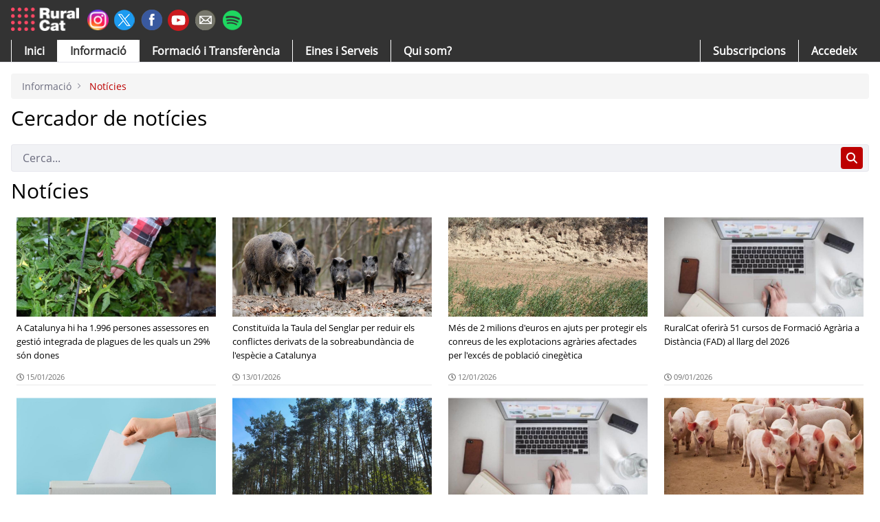

--- FILE ---
content_type: text/html;charset=UTF-8
request_url: https://ruralcat.gencat.cat/web/guest/actualitat?p_p_id=2001_INSTANCE_sJKoexKLn5A9&p_p_lifecycle=0&p_p_state=normal&p_p_mode=view&p_p_col_id=column-1&p_p_col_pos=4&p_p_col_count=5&_2001_INSTANCE_sJKoexKLn5A9_portletTab=&_2001_INSTANCE_sJKoexKLn5A9_delta=30&_2001_INSTANCE_sJKoexKLn5A9_keywords=&_2001_INSTANCE_sJKoexKLn5A9_advancedSearch=false&_2001_INSTANCE_sJKoexKLn5A9_andOperator=true&_2001_INSTANCE_sJKoexKLn5A9_resetCur=false&_2001_INSTANCE_sJKoexKLn5A9_cur=318
body_size: 159822
content:
































	
		
			<!DOCTYPE html>



























































<html class="ltr" dir=" lang.dir" lang="ca-ES">

<head>


<style>
a.borde-logout{ 
    border-left: 1px solid #6b6c7e;
    padding-left: 0.5em;
    margin-left: 0.5em;;
}
/** apaño para mobile user*/
  @media only screen and (min-width: 1000px){
 
.autofit-col.usersolomovil {
    display: none; visibility: hidden;
}
  }

@media (max-width: 700px) {.autofit-col.usersolomovil {
    display: block; visibility: visible;
}}
</style>


	<title>
		Notícies - Ruralcat
	</title>
	<meta content="initial-scale=1.0, width=device-width" name="viewport" />
	<meta name="google-site-verification" content="na_PnqA7RtID2uqAU7vNsb_Mq5x7dSTuaC0F6WJGWnM" />
	<link rel="preconnect" href=https://fonts.googleapis.com>
	<link rel="preconnect" href=https://fonts.gstatic.com crossorigin>
	<link href=https://fonts.googleapis.com/css2?family=Open+Sans:ital,wght@0,300..800;1,300..800&display=swap rel="stylesheet">
	<link crossorigin="anonymous" href="https://use.fontawesome.com/releases/v5.3.1/css/all.css" integrity="sha384-mzrmE5qonljUremFsqc01SB46JvROS7bZs3IO2EmfFsd15uHvIt+Y8vEf7N7fWAU" rel="stylesheet" />































<meta content="text/html; charset=UTF-8" http-equiv="content-type" />












<script type="importmap">{"imports": {"@liferay/oauth2-provider-web/client":"/o/oauth2-provider-web/__liferay__/client.js","@liferay/language/":"/o/js/language/","@liferay/dynamic-data-mapping-form-field-type":"/o/dynamic-data-mapping-form-field-type/__liferay__/index.js","@liferay/fragment-impl":"/o/fragment-impl/__liferay__/index.js","@liferay/frontend-js-api":"/o/frontend-js-dependencies-web/__liferay__/exports/@liferay$js-api.js","@liferay/frontend-js-api/data-set":"/o/frontend-js-dependencies-web/__liferay__/exports/@liferay$js-api$data-set.js","@clayui/breadcrumb":"/o/frontend-taglib-clay/__liferay__/exports/@clayui$breadcrumb.js","@clayui/form":"/o/frontend-taglib-clay/__liferay__/exports/@clayui$form.js","@clayui/popover":"/o/frontend-taglib-clay/__liferay__/exports/@clayui$popover.js","@clayui/charts":"/o/frontend-taglib-clay/__liferay__/exports/@clayui$charts.js","@clayui/shared":"/o/frontend-taglib-clay/__liferay__/exports/@clayui$shared.js","@clayui/localized-input":"/o/frontend-taglib-clay/__liferay__/exports/@clayui$localized-input.js","@clayui/modal":"/o/frontend-taglib-clay/__liferay__/exports/@clayui$modal.js","@clayui/empty-state":"/o/frontend-taglib-clay/__liferay__/exports/@clayui$empty-state.js","@clayui/color-picker":"/o/frontend-taglib-clay/__liferay__/exports/@clayui$color-picker.js","@clayui/navigation-bar":"/o/frontend-taglib-clay/__liferay__/exports/@clayui$navigation-bar.js","@clayui/pagination":"/o/frontend-taglib-clay/__liferay__/exports/@clayui$pagination.js","@clayui/icon":"/o/frontend-taglib-clay/__liferay__/exports/@clayui$icon.js","@clayui/table":"/o/frontend-taglib-clay/__liferay__/exports/@clayui$table.js","@clayui/autocomplete":"/o/frontend-taglib-clay/__liferay__/exports/@clayui$autocomplete.js","@clayui/slider":"/o/frontend-taglib-clay/__liferay__/exports/@clayui$slider.js","@clayui/management-toolbar":"/o/frontend-taglib-clay/__liferay__/exports/@clayui$management-toolbar.js","@clayui/multi-select":"/o/frontend-taglib-clay/__liferay__/exports/@clayui$multi-select.js","@clayui/nav":"/o/frontend-taglib-clay/__liferay__/exports/@clayui$nav.js","@clayui/time-picker":"/o/frontend-taglib-clay/__liferay__/exports/@clayui$time-picker.js","@clayui/provider":"/o/frontend-taglib-clay/__liferay__/exports/@clayui$provider.js","@clayui/upper-toolbar":"/o/frontend-taglib-clay/__liferay__/exports/@clayui$upper-toolbar.js","@clayui/loading-indicator":"/o/frontend-taglib-clay/__liferay__/exports/@clayui$loading-indicator.js","@clayui/panel":"/o/frontend-taglib-clay/__liferay__/exports/@clayui$panel.js","@clayui/drop-down":"/o/frontend-taglib-clay/__liferay__/exports/@clayui$drop-down.js","@clayui/list":"/o/frontend-taglib-clay/__liferay__/exports/@clayui$list.js","@clayui/date-picker":"/o/frontend-taglib-clay/__liferay__/exports/@clayui$date-picker.js","@clayui/label":"/o/frontend-taglib-clay/__liferay__/exports/@clayui$label.js","@clayui/data-provider":"/o/frontend-taglib-clay/__liferay__/exports/@clayui$data-provider.js","@clayui/core":"/o/frontend-taglib-clay/__liferay__/exports/@clayui$core.js","@clayui/pagination-bar":"/o/frontend-taglib-clay/__liferay__/exports/@clayui$pagination-bar.js","@clayui/layout":"/o/frontend-taglib-clay/__liferay__/exports/@clayui$layout.js","@clayui/multi-step-nav":"/o/frontend-taglib-clay/__liferay__/exports/@clayui$multi-step-nav.js","@clayui/css":"/o/frontend-taglib-clay/__liferay__/exports/@clayui$css.js","@clayui/toolbar":"/o/frontend-taglib-clay/__liferay__/exports/@clayui$toolbar.js","@clayui/alert":"/o/frontend-taglib-clay/__liferay__/exports/@clayui$alert.js","@clayui/badge":"/o/frontend-taglib-clay/__liferay__/exports/@clayui$badge.js","@clayui/link":"/o/frontend-taglib-clay/__liferay__/exports/@clayui$link.js","@clayui/card":"/o/frontend-taglib-clay/__liferay__/exports/@clayui$card.js","@clayui/progress-bar":"/o/frontend-taglib-clay/__liferay__/exports/@clayui$progress-bar.js","@clayui/tooltip":"/o/frontend-taglib-clay/__liferay__/exports/@clayui$tooltip.js","@clayui/button":"/o/frontend-taglib-clay/__liferay__/exports/@clayui$button.js","@clayui/tabs":"/o/frontend-taglib-clay/__liferay__/exports/@clayui$tabs.js","@clayui/sticker":"/o/frontend-taglib-clay/__liferay__/exports/@clayui$sticker.js","react-dom":"/o/frontend-js-react-web/__liferay__/exports/react-dom.js","react-dom-18":"/o/frontend-js-react-web/__liferay__/exports/react-dom-18.js","react-dom/client":"/o/frontend-js-react-web/__liferay__/exports/react-dom$client.js","react-dom-18/client":"/o/frontend-js-react-web/__liferay__/exports/react-dom-18$client.js","react":"/o/frontend-js-react-web/__liferay__/exports/react.js","react-16":"/o/frontend-js-react-web/__liferay__/exports/react-16.js","react-dom-16":"/o/frontend-js-react-web/__liferay__/exports/react-dom-16.js","react-18":"/o/frontend-js-react-web/__liferay__/exports/react-18.js"}, "scopes": {}}</script><link data-senna-track="temporary" href="https://ruralcat.gencat.cat/actualitat" rel="canonical" />
<link data-senna-track="temporary" href="https://ruralcat.gencat.cat/actualitat" hreflang="ca-ES" rel="alternate" />
<link data-senna-track="temporary" href="https://ruralcat.gencat.cat/actualitat" hreflang="x-default" rel="alternate" />

<meta property="og:locale" content="ca_ES">
<meta property="og:locale:alternate" content="ca_ES">
<meta property="og:site_name" content="Ruralcat">
<meta property="og:title" content="Notícies - Ruralcat">
<meta property="og:type" content="website">
<meta property="og:url" content="https://ruralcat.gencat.cat/actualitat">


<link href="https://ruralcat.gencat.cat/o/rural-theme/images/favicon.ico" rel="apple-touch-icon" />
<link href="https://ruralcat.gencat.cat/o/rural-theme/images/favicon.ico" rel="icon" />



<link class="lfr-css-file" data-senna-track="temporary" href="https://ruralcat.gencat.cat/o/rural-theme/css/clay.css?browserId=chrome&amp;themeId=ruraltheme_WAR_ruraltheme&amp;minifierType=css&amp;languageId=ca_ES&amp;t=1768277006000" id="liferayAUICSS" rel="stylesheet" type="text/css" />









	<link href="/combo?browserId=chrome&amp;minifierType=css&amp;themeId=ruraltheme_WAR_ruraltheme&amp;languageId=ca_ES&amp;com_liferay_asset_publisher_web_portlet_AssetPublisherPortlet_INSTANCE_ot4zwaBn156K:%2Fo%2Fasset-publisher-web%2Fcss%2Fmain.css&amp;com_liferay_journal_content_web_portlet_JournalContentPortlet_INSTANCE_ZNWvakUP8pzt:%2Fo%2Fjournal-content-web%2Fcss%2Fmain.css&amp;com_liferay_portal_search_web_search_bar_portlet_SearchBarPortlet_INSTANCE_d59E6hKyH7kb:%2Fo%2Fportal-search-web%2Fcss%2Fmain.css&amp;com_liferay_product_navigation_product_menu_web_portlet_ProductMenuPortlet:%2Fo%2Fproduct-navigation-product-menu-web%2Fcss%2Fmain.css&amp;com_liferay_product_navigation_user_personal_bar_web_portlet_ProductNavigationUserPersonalBarPortlet:%2Fo%2Fproduct-navigation-user-personal-bar-web%2Fcss%2Fmain.css&amp;com_liferay_site_navigation_menu_web_portlet_SiteNavigationMenuPortlet:%2Fo%2Fsite-navigation-menu-web%2Fcss%2Fmain.css&amp;t=1768277006000" rel="stylesheet" type="text/css"
 data-senna-track="temporary" id="d66e1db9" />








<script data-senna-track="temporary" type="text/javascript">
(function() {
	function buildESMStub(contextPath, symbol) {
		return (
			(...args) => {
				import(
					Liferay.ThemeDisplay.getPathContext() +
						'/o/' +
						contextPath +
						'/__liferay__/index.js'
				).then(
					(exports) => exports[symbol](...args)
				);
			}
		);
	}

	function defineReadOnlyGlobal(name, getValue) {
		Object.defineProperty(
			window,
			name,
			{
				get: getValue,
				set: (x) => {
					if (x !== getValue()) {
						console.error(`Global variable '${name}' is read-only`);
					}
				}
			}
		);
	}

	function isObject(item) {
		return (item && typeof item === 'object' && !Array.isArray(item));
	}

	function merge(target, source) {
		for (const key in source) {
			if (isObject(source[key])) {
				if (!target[key]) {
					Object.assign(target, { [key]: {} });
				}

				merge(target[key], source[key]);
			}
else {
				Object.assign(target, { [key]: source[key] });
			}
		}
	}

	let __liferay = {
AUI: {
getCombine: () => true,
getComboPath: () => '/combo/?browserId=chrome&minifierType=&languageId=ca_ES&t=1768276946331&',
getDateFormat: () => '%d/%m/%Y',
getEditorCKEditorPath: () => '/o/frontend-editor-ckeditor-web',
getFilter: () => 'min',
getFilterConfig: () => null,
getJavaScriptRootPath: () => '/o/frontend-js-web',
getPortletRootPath: () => '/html/portlet',
getStaticResourceURLParams: () => '?browserId=chrome&minifierType=&languageId=ca_ES&t=1768276946331',
},
Browser: {
acceptsGzip: () => true,
getMajorVersion: () => '131.0',
getRevision: () => '537.36',
getVersion: () => '131.0',
isAir: () => false,
isChrome: () => true,
isEdge: () => false,
isFirefox: () => false,
isGecko: () => true,
isIe: () => false,
isIphone: () => false,
isLinux: () => false,
isMac: () => true,
isMobile: () => false,
isMozilla: () => false,
isOpera: () => false,
isRtf: () => true,
isSafari: () => true,
isSun: () => false,
isWebKit: () => true,
isWindows: () => false,
},
Data: {
ICONS_INLINE_SVG: true,
NAV_SELECTOR: '#navigation',
NAV_SELECTOR_MOBILE: '#navigationCollapse',
isCustomizationView: () => false,
notices: [
],
},
FeatureFlags: {
'COMMERCE-13024': false,
'COMMERCE-8087': false,
'COMMERCE-8949': false,
'LPD-10562': false,
'LPD-10588': false,
'LPD-10889': false,
'LPD-10964': false,
'LPD-11003': false,
'LPD-11131': true,
'LPD-11212': false,
'LPD-11228': false,
'LPD-11232': false,
'LPD-11235': false,
'LPD-11313': false,
'LPD-11848': false,
'LPD-13311': true,
'LPD-13778': true,
'LPD-17564': false,
'LPD-19870': false,
'LPD-19955': false,
'LPD-20131': false,
'LPD-20183': false,
'LPD-20379': false,
'LPD-20556': false,
'LPD-20640': false,
'LPD-21414': false,
'LPD-21926': false,
'LPD-29516': false,
'LPD-30204': false,
'LPD-30371': false,
'LPD-31212': false,
'LPD-31789': false,
'LPD-32050': false,
'LPD-32867': false,
'LPD-34594': false,
'LPD-34908': false,
'LPD-34938': false,
'LPD-35013': true,
'LPD-35128': false,
'LPD-35443': false,
'LPD-35941': false,
'LPD-36719': true,
'LPD-37927': false,
'LPD-38869': true,
'LPD-39304': true,
'LPD-39437': false,
'LPD-39967': false,
'LPD-40530': true,
'LPD-40533': true,
'LPD-40534': true,
'LPD-40535': true,
'LPD-43000': false,
'LPD-44091': true,
'LPD-45276': false,
'LPD-45375': false,
'LPD-45945': false,
'LPD-46393': false,
'LPD-47713': true,
'LPD-47858': false,
'LPD-48862': true,
'LPD-6368': false,
'LPD-6378': false,
'LPD-7822': false,
'LPS-122920': false,
'LPS-129412': false,
'LPS-134060': false,
'LPS-135430': false,
'LPS-153332': false,
'LPS-153714': false,
'LPS-153813': false,
'LPS-155284': false,
'LPS-159643': false,
'LPS-164563': false,
'LPS-165482': false,
'LPS-169837': false,
'LPS-170670': false,
'LPS-174417': false,
'LPS-174816': false,
'LPS-176691': false,
'LPS-177027': false,
'LPS-178052': false,
'LPS-178642': false,
'LPS-179669': false,
'LPS-180090': false,
'LPS-185892': false,
'LPS-186360': false,
'LPS-186620': false,
'LPS-193551': false,
'LPS-193884': false,
'LPS-196935': true,
'LPS-197477': false,
'LPS-197909': false,
'LPS-198183': false,
'LPS-199086': false,
'LPS-200108': false,
'LPS-202104': false,
'LRAC-10757': false,
'LRAC-15017': false,
},
Language: {
	_cache:
		window?.Liferay?.Language?._cache
			? Liferay.Language._cache
			: {},
	available: {
'ca_ES': 'català\x20\x28Espanya\x29',

	},
	direction: {
'ca_ES': 'ltr',

	},
	get:
		(key) => {
			let value = Liferay.Language._cache[key];

			if (value === undefined) {
				value = key;
			}

			return value;
		},
},
Portlet: {
openModal: buildESMStub('frontend-js-components-web', 'openPortletModal'),
openWindow: buildESMStub('frontend-js-components-web', 'openPortletWindow'),
},
PortletKeys: {
DOCUMENT_LIBRARY: 'com_liferay_document_library_web_portlet_DLPortlet',
DYNAMIC_DATA_MAPPING: 'com_liferay_dynamic_data_mapping_web_portlet_DDMPortlet',
INSTANCE_SETTINGS: 'com_liferay_configuration_admin_web_portlet_InstanceSettingsPortlet',
ITEM_SELECTOR: 'com_liferay_item_selector_web_portlet_ItemSelectorPortlet',
},
PropsValues: {
JAVASCRIPT_SINGLE_PAGE_APPLICATION_TIMEOUT: 0,
UPLOAD_SERVLET_REQUEST_IMPL_MAX_SIZE: 2048576000,
},
ThemeDisplay: {
getLayoutId: () => 16,
getLayoutRelativeControlPanelURL: () => '/group/guest/~/control_panel/manage?p_p_id=2001_INSTANCE_sJKoexKLn5A9',
getLayoutRelativeURL: () => '/web/guest/actualitat',
getLayoutURL: () => 'https://ruralcat.gencat.cat/web/guest/actualitat',
getParentLayoutId: () => 2,
isControlPanel: () => false,
isPrivateLayout: () => false,
isVirtualLayout: () => false,
getBCP47LanguageId: () => 'ca-ES',
getCanonicalURL: () => 'https\x3a\x2f\x2fruralcat\x2egencat\x2ecat\x2factualitat',
getCDNBaseURL: () => 'https://ruralcat.gencat.cat',
getCDNDynamicResourcesHost: () => '',
getCDNHost: () => '',
getCompanyGroupId: () => 20194,
getCompanyId: () => 20154,
getDefaultLanguageId: () => 'ca_ES',
getDoAsUserIdEncoded: () => '',
getLanguageId: () => 'ca_ES',
getParentGroupId: () => 20181,
getPathContext: () => '',
getPathImage: () => '/image',
getPathJavaScript: () => '/o/frontend-js-web',
getPathMain: () => '/c',
getPathThemeImages: () => 'https://ruralcat.gencat.cat/o/rural-theme/images',
getPathThemeRoot: () => '/o/rural-theme',
getPlid: () => 44306,
getPortalURL: () => 'https://ruralcat.gencat.cat',
getRealUserId: () => 20158,
getRemoteAddr: () => '192.168.0.11',
getRemoteHost: () => '192.168.0.11',
getScopeGroupId: () => 20181,
getScopeGroupIdOrLiveGroupId: () => 20181,
getSessionId: () => '',
getSiteAdminURL: () => 'https://ruralcat.gencat.cat/group/guest/~/control_panel/manage?p_p_lifecycle=0&p_p_state=maximized&p_p_mode=view',
getSiteGroupId: () => 20181,
getTimeZone: () => 'Europe/Lisbon',
getURLControlPanel: () => '/group/control_panel?refererPlid=44306',
getURLHome: () => 'https\x3a\x2f\x2fruralcat\x2egencat\x2ecat\x2fweb\x2fguest',
getUserEmailAddress: () => '',
getUserId: () => 20158,
getUserName: () => '',
isAddSessionIdToURL: () => false,
isImpersonated: () => false,
isSignedIn: () => false,
isStagedPortlet: () => true,
isStateExclusive: () => false,
isStateMaximized: () => false,
isStatePopUp: () => false,
},
Util: {
openAlertModal: buildESMStub('frontend-js-components-web', 'openAlertModal'),
openConfirmModal: buildESMStub('frontend-js-components-web', 'openConfirmModal'),
openModal: buildESMStub('frontend-js-components-web', 'openModal'),
openSelectionModal: buildESMStub('frontend-js-components-web', 'openSelectionModal'),
openSimpleInputModal: buildESMStub('frontend-js-components-web', 'openSimpleInputModal'),
openToast: buildESMStub('frontend-js-components-web', 'openToast'),
Window: {
_map: {},
getById(id) {
return this._map[id];
},
},
},
authToken: '2oXn3L19',
currentURL: '\x2fweb\x2fguest\x2factualitat\x3fp_p_id\x3d2001_INSTANCE_sJKoexKLn5A9\x26p_p_lifecycle\x3d0\x26p_p_state\x3dnormal\x26p_p_mode\x3dview\x26p_p_col_id\x3dcolumn-1\x26p_p_col_pos\x3d4\x26p_p_col_count\x3d5\x26_2001_INSTANCE_sJKoexKLn5A9_portletTab\x3d\x26_2001_INSTANCE_sJKoexKLn5A9_delta\x3d30\x26_2001_INSTANCE_sJKoexKLn5A9_keywords\x3d\x26_2001_INSTANCE_sJKoexKLn5A9_advancedSearch\x3dfalse\x26_2001_INSTANCE_sJKoexKLn5A9_andOperator\x3dtrue\x26_2001_INSTANCE_sJKoexKLn5A9_resetCur\x3dfalse\x26_2001_INSTANCE_sJKoexKLn5A9_cur\x3d318',
currentURLEncoded: '\x252Fweb\x252Fguest\x252Factualitat\x253Fp_p_id\x253D2001_INSTANCE_sJKoexKLn5A9\x2526p_p_lifecycle\x253D0\x2526p_p_state\x253Dnormal\x2526p_p_mode\x253Dview\x2526p_p_col_id\x253Dcolumn-1\x2526p_p_col_pos\x253D4\x2526p_p_col_count\x253D5\x2526_2001_INSTANCE_sJKoexKLn5A9_portletTab\x253D\x2526_2001_INSTANCE_sJKoexKLn5A9_delta\x253D30\x2526_2001_INSTANCE_sJKoexKLn5A9_keywords\x253D\x2526_2001_INSTANCE_sJKoexKLn5A9_advancedSearch\x253Dfalse\x2526_2001_INSTANCE_sJKoexKLn5A9_andOperator\x253Dtrue\x2526_2001_INSTANCE_sJKoexKLn5A9_resetCur\x253Dfalse\x2526_2001_INSTANCE_sJKoexKLn5A9_cur\x253D318',

	};

	if (window.Liferay) {
		merge(window.Liferay, __liferay);
	}
	else {
		defineReadOnlyGlobal('Liferay', () => __liferay);
		defineReadOnlyGlobal('themeDisplay', () => window.Liferay.ThemeDisplay);
	}
})();
</script>
<script data-senna-track="permanent" src="/combo?browserId=chrome&minifierType=js&languageId=ca_ES&t=1768276946331&/o/frontend-js-aui-web/aui/aui/aui-min.js&/o/frontend-js-aui-web/liferay/modules.js&/o/frontend-js-aui-web/liferay/aui_sandbox.js&/o/frontend-js-aui-web/aui/attribute-base/attribute-base-min.js&/o/frontend-js-aui-web/aui/attribute-complex/attribute-complex-min.js&/o/frontend-js-aui-web/aui/attribute-core/attribute-core-min.js&/o/frontend-js-aui-web/aui/attribute-observable/attribute-observable-min.js&/o/frontend-js-aui-web/aui/attribute-extras/attribute-extras-min.js&/o/frontend-js-aui-web/aui/event-custom-base/event-custom-base-min.js&/o/frontend-js-aui-web/aui/event-custom-complex/event-custom-complex-min.js&/o/frontend-js-aui-web/aui/oop/oop-min.js&/o/frontend-js-aui-web/aui/aui-base-lang/aui-base-lang-min.js&/o/frontend-js-aui-web/liferay/dependency.js" type="text/javascript"></script>
<script data-senna-track="permanent" src="/o/frontend-js-web/Liferay.js?&mac=Arx7e0Po4VEtF/Cp/ikjRa12QY8=&browserId=chrome&languageId=ca_ES&minifierType=js" type="text/javascript"></script>
<script data-senna-track="temporary" type="text/javascript">window.__CONFIG__= {basePath: '', combine: true, defaultURLParams: null, explainResolutions: false, exposeGlobal: false, logLevel: 'warn', moduleType: 'module', namespace:'Liferay', nonce: '', reportMismatchedAnonymousModules: 'warn', resolvePath: '/o/js_resolve_modules', url: '/combo/?browserId=chrome&minifierType=js&languageId=ca_ES&t=1768276946331&', waitTimeout: 60000};</script><script data-senna-track="permanent" src="/o/frontend-js-loader-modules-extender/loader.js?&mac=9WaMmhziBCkScHZwrrVcOR7VZF4=&browserId=chrome&languageId=ca_ES&minifierType=js" type="text/javascript"></script><script data-senna-track="temporary">Liferay.Icons = Liferay.Icons || {};Liferay.Icons.controlPanelSpritemap = 'https://ruralcat.gencat.cat/o/admin-theme/images/clay/icons.svg'; Liferay.Icons.spritemap = 'https://ruralcat.gencat.cat/o/rural-theme/images/clay/icons.svg';</script>
<script data-senna-track="permanent" src="/o/oauth2-provider-web/__liferay__/global.js" type="module"></script>
<script data-senna-track="permanent" type="text/javascript">window.Liferay.CSP = {nonce: ''};</script>
<script data-senna-track="temporary" type="text/javascript">window.Liferay = Liferay || {}; window.Liferay.OAuth2 = {getAuthorizeURL: function() {return 'https://ruralcat.gencat.cat/o/oauth2/authorize';}, getBuiltInRedirectURL: function() {return 'https://ruralcat.gencat.cat/o/oauth2/redirect';}, getIntrospectURL: function() { return 'https://ruralcat.gencat.cat/o/oauth2/introspect';}, getTokenURL: function() {return 'https://ruralcat.gencat.cat/o/oauth2/token';}, getUserAgentApplication: function(externalReferenceCode) {return Liferay.OAuth2._userAgentApplications[externalReferenceCode];}, _userAgentApplications: {}}</script><script data-senna-track="temporary" type="text/javascript">try {var MODULE_MAIN='@liferay/document-library-web@6.0.203/index';var MODULE_PATH='/o/document-library-web';/**
 * SPDX-FileCopyrightText: (c) 2000 Liferay, Inc. https://liferay.com
 * SPDX-License-Identifier: LGPL-2.1-or-later OR LicenseRef-Liferay-DXP-EULA-2.0.0-2023-06
 */

(function () {
	AUI().applyConfig({
		groups: {
			dl: {
				base: MODULE_PATH + '/js/legacy/',
				combine: Liferay.AUI.getCombine(),
				filter: Liferay.AUI.getFilterConfig(),
				modules: {
					'document-library-upload-component': {
						path: 'DocumentLibraryUpload.js',
						requires: [
							'aui-component',
							'aui-data-set-deprecated',
							'aui-overlay-manager-deprecated',
							'aui-overlay-mask-deprecated',
							'aui-parse-content',
							'aui-progressbar',
							'aui-template-deprecated',
							'liferay-search-container',
							'querystring-parse-simple',
							'uploader',
						],
					},
				},
				root: MODULE_PATH + '/js/legacy/',
			},
		},
	});
})();
} catch(error) {console.error(error);}try {var MODULE_MAIN='frontend-js-components-web@2.0.85/index';var MODULE_PATH='/o/frontend-js-components-web';/**
 * SPDX-FileCopyrightText: (c) 2000 Liferay, Inc. https://liferay.com
 * SPDX-License-Identifier: LGPL-2.1-or-later OR LicenseRef-Liferay-DXP-EULA-2.0.0-2023-06
 */

(function () {
	AUI().applyConfig({
		groups: {
			components: {

				// eslint-disable-next-line
				mainModule: MODULE_MAIN,
			},
		},
	});
})();
} catch(error) {console.error(error);}try {var MODULE_MAIN='@liferay/image-uploader-web@5.0.57/index';var MODULE_PATH='/o/image-uploader-web';/**
 * SPDX-FileCopyrightText: (c) 2000 Liferay, Inc. https://liferay.com
 * SPDX-License-Identifier: LGPL-2.1-or-later OR LicenseRef-Liferay-DXP-EULA-2.0.0-2023-06
 */

(function () {
	AUI().applyConfig({
		groups: {
			imageuploaderweb: {
				base: MODULE_PATH + '/js/legacy/',
				combine: Liferay.AUI.getCombine(),
				filter: Liferay.AUI.getFilterConfig(),
				modules: {
					'liferay-logo-editor': {
						path: 'logo_editor.js',
						requires: ['aui-image-cropper', 'liferay-portlet-base'],
					},
				},
				root: MODULE_PATH + '/js/legacy/',
			},
		},
	});
})();
} catch(error) {console.error(error);}try {var MODULE_MAIN='contacts-web@5.0.68/index';var MODULE_PATH='/o/contacts-web';/**
 * SPDX-FileCopyrightText: (c) 2000 Liferay, Inc. https://liferay.com
 * SPDX-License-Identifier: LGPL-2.1-or-later OR LicenseRef-Liferay-DXP-EULA-2.0.0-2023-06
 */

(function () {
	AUI().applyConfig({
		groups: {
			contactscenter: {
				base: MODULE_PATH + '/js/legacy/',
				combine: Liferay.AUI.getCombine(),
				filter: Liferay.AUI.getFilterConfig(),
				modules: {
					'liferay-contacts-center': {
						path: 'main.js',
						requires: [
							'aui-io-plugin-deprecated',
							'aui-toolbar',
							'autocomplete-base',
							'datasource-io',
							'json-parse',
							'liferay-portlet-base',
							'liferay-util-window',
						],
					},
				},
				root: MODULE_PATH + '/js/legacy/',
			},
		},
	});
})();
} catch(error) {console.error(error);}try {var MODULE_MAIN='staging-processes-web@5.0.68/index';var MODULE_PATH='/o/staging-processes-web';/**
 * SPDX-FileCopyrightText: (c) 2000 Liferay, Inc. https://liferay.com
 * SPDX-License-Identifier: LGPL-2.1-or-later OR LicenseRef-Liferay-DXP-EULA-2.0.0-2023-06
 */

(function () {
	AUI().applyConfig({
		groups: {
			stagingprocessesweb: {
				base: MODULE_PATH + '/js/legacy/',
				combine: Liferay.AUI.getCombine(),
				filter: Liferay.AUI.getFilterConfig(),
				modules: {
					'liferay-staging-processes-export-import': {
						path: 'main.js',
						requires: [
							'aui-datatype',
							'aui-dialog-iframe-deprecated',
							'aui-modal',
							'aui-parse-content',
							'aui-toggler',
							'liferay-portlet-base',
							'liferay-util-window',
						],
					},
				},
				root: MODULE_PATH + '/js/legacy/',
			},
		},
	});
})();
} catch(error) {console.error(error);}try {var MODULE_MAIN='@liferay/layout-js-components-web@1.0.38/index';var MODULE_PATH='/o/layout-js-components-web';/**
 * SPDX-FileCopyrightText: (c) 2000 Liferay, Inc. https://liferay.com
 * SPDX-License-Identifier: LGPL-2.1-or-later OR LicenseRef-Liferay-DXP-EULA-2.0.0-2023-06
 */

(function () {
	AUI().applyConfig({
		groups: {
			layout: {
				base: MODULE_PATH + '/js/legacy/',
				combine: Liferay.AUI.getCombine(),
				filter: Liferay.AUI.getFilterConfig(),
				modules: {
					'liferay-layout': {
						path: 'layout.js',
					},
					'liferay-layout-column': {
						path: 'layout_column.js',
						requires: ['aui-sortable-layout', 'dd'],
					},
				},
				root: MODULE_PATH + '/js/legacy/',
			},
		},
	});
})();
} catch(error) {console.error(error);}try {var MODULE_MAIN='dynamic-data-mapping-web@5.0.121/index';var MODULE_PATH='/o/dynamic-data-mapping-web';/**
 * SPDX-FileCopyrightText: (c) 2000 Liferay, Inc. https://liferay.com
 * SPDX-License-Identifier: LGPL-2.1-or-later OR LicenseRef-Liferay-DXP-EULA-2.0.0-2023-06
 */

(function () {
	const LiferayAUI = Liferay.AUI;

	AUI().applyConfig({
		groups: {
			ddm: {
				base: MODULE_PATH + '/js/legacy/',
				combine: Liferay.AUI.getCombine(),
				filter: LiferayAUI.getFilterConfig(),
				modules: {
					'liferay-ddm-form': {
						path: 'ddm_form.js',
						requires: [
							'aui-base',
							'aui-datatable',
							'aui-datatype',
							'aui-image-viewer',
							'aui-parse-content',
							'aui-set',
							'aui-sortable-list',
							'json',
							'liferay-form',
							'liferay-map-base',
							'liferay-translation-manager',
							'liferay-util-window',
						],
					},
					'liferay-portlet-dynamic-data-mapping': {
						condition: {
							trigger: 'liferay-document-library',
						},
						path: 'main.js',
						requires: [
							'arraysort',
							'aui-form-builder-deprecated',
							'aui-form-validator',
							'aui-map',
							'aui-text-unicode',
							'json',
							'liferay-menu',
							'liferay-translation-manager',
							'liferay-util-window',
							'text',
						],
					},
					'liferay-portlet-dynamic-data-mapping-custom-fields': {
						condition: {
							trigger: 'liferay-document-library',
						},
						path: 'custom_fields.js',
						requires: ['liferay-portlet-dynamic-data-mapping'],
					},
					'liferay-translation-manager': {
						path: 'translation_manager.js',
						requires: ['aui-base'],
					},
				},
				root: MODULE_PATH + '/js/legacy/',
			},
		},
	});
})();
} catch(error) {console.error(error);}try {var MODULE_MAIN='exportimport-web@5.0.103/index';var MODULE_PATH='/o/exportimport-web';/**
 * SPDX-FileCopyrightText: (c) 2000 Liferay, Inc. https://liferay.com
 * SPDX-License-Identifier: LGPL-2.1-or-later OR LicenseRef-Liferay-DXP-EULA-2.0.0-2023-06
 */

(function () {
	AUI().applyConfig({
		groups: {
			exportimportweb: {
				base: MODULE_PATH + '/js/legacy/',
				combine: Liferay.AUI.getCombine(),
				filter: Liferay.AUI.getFilterConfig(),
				modules: {
					'liferay-export-import-export-import': {
						path: 'main.js',
						requires: [
							'aui-datatype',
							'aui-dialog-iframe-deprecated',
							'aui-modal',
							'aui-parse-content',
							'aui-toggler',
							'liferay-portlet-base',
							'liferay-util-window',
						],
					},
				},
				root: MODULE_PATH + '/js/legacy/',
			},
		},
	});
})();
} catch(error) {console.error(error);}try {var MODULE_MAIN='calendar-web@5.0.108/index';var MODULE_PATH='/o/calendar-web';/**
 * SPDX-FileCopyrightText: (c) 2000 Liferay, Inc. https://liferay.com
 * SPDX-License-Identifier: LGPL-2.1-or-later OR LicenseRef-Liferay-DXP-EULA-2.0.0-2023-06
 */

(function () {
	AUI().applyConfig({
		groups: {
			calendar: {
				base: MODULE_PATH + '/js/legacy/',
				combine: Liferay.AUI.getCombine(),
				filter: Liferay.AUI.getFilterConfig(),
				modules: {
					'liferay-calendar-a11y': {
						path: 'calendar_a11y.js',
						requires: ['calendar'],
					},
					'liferay-calendar-container': {
						path: 'calendar_container.js',
						requires: [
							'aui-alert',
							'aui-base',
							'aui-component',
							'liferay-portlet-base',
						],
					},
					'liferay-calendar-date-picker-sanitizer': {
						path: 'date_picker_sanitizer.js',
						requires: ['aui-base'],
					},
					'liferay-calendar-interval-selector': {
						path: 'interval_selector.js',
						requires: ['aui-base', 'liferay-portlet-base'],
					},
					'liferay-calendar-interval-selector-scheduler-event-link': {
						path: 'interval_selector_scheduler_event_link.js',
						requires: ['aui-base', 'liferay-portlet-base'],
					},
					'liferay-calendar-list': {
						path: 'calendar_list.js',
						requires: [
							'aui-template-deprecated',
							'liferay-scheduler',
						],
					},
					'liferay-calendar-message-util': {
						path: 'message_util.js',
						requires: ['liferay-util-window'],
					},
					'liferay-calendar-recurrence-converter': {
						path: 'recurrence_converter.js',
						requires: [],
					},
					'liferay-calendar-recurrence-dialog': {
						path: 'recurrence.js',
						requires: [
							'aui-base',
							'liferay-calendar-recurrence-util',
						],
					},
					'liferay-calendar-recurrence-util': {
						path: 'recurrence_util.js',
						requires: ['aui-base', 'liferay-util-window'],
					},
					'liferay-calendar-reminders': {
						path: 'calendar_reminders.js',
						requires: ['aui-base'],
					},
					'liferay-calendar-remote-services': {
						path: 'remote_services.js',
						requires: [
							'aui-base',
							'aui-component',
							'liferay-calendar-util',
							'liferay-portlet-base',
						],
					},
					'liferay-calendar-session-listener': {
						path: 'session_listener.js',
						requires: ['aui-base', 'liferay-scheduler'],
					},
					'liferay-calendar-simple-color-picker': {
						path: 'simple_color_picker.js',
						requires: ['aui-base', 'aui-template-deprecated'],
					},
					'liferay-calendar-simple-menu': {
						path: 'simple_menu.js',
						requires: [
							'aui-base',
							'aui-template-deprecated',
							'event-outside',
							'event-touch',
							'widget-modality',
							'widget-position',
							'widget-position-align',
							'widget-position-constrain',
							'widget-stack',
							'widget-stdmod',
						],
					},
					'liferay-calendar-util': {
						path: 'calendar_util.js',
						requires: [
							'aui-datatype',
							'aui-io',
							'aui-scheduler',
							'aui-toolbar',
							'autocomplete',
							'autocomplete-highlighters',
						],
					},
					'liferay-scheduler': {
						path: 'scheduler.js',
						requires: [
							'async-queue',
							'aui-datatype',
							'aui-scheduler',
							'dd-plugin',
							'liferay-calendar-a11y',
							'liferay-calendar-message-util',
							'liferay-calendar-recurrence-converter',
							'liferay-calendar-recurrence-util',
							'liferay-calendar-util',
							'liferay-scheduler-event-recorder',
							'liferay-scheduler-models',
							'promise',
							'resize-plugin',
						],
					},
					'liferay-scheduler-event-recorder': {
						path: 'scheduler_event_recorder.js',
						requires: [
							'dd-plugin',
							'liferay-calendar-util',
							'resize-plugin',
						],
					},
					'liferay-scheduler-models': {
						path: 'scheduler_models.js',
						requires: [
							'aui-datatype',
							'dd-plugin',
							'liferay-calendar-util',
						],
					},
				},
				root: MODULE_PATH + '/js/legacy/',
			},
		},
	});
})();
} catch(error) {console.error(error);}try {var MODULE_MAIN='frontend-editor-alloyeditor-web@5.0.59/index';var MODULE_PATH='/o/frontend-editor-alloyeditor-web';/**
 * SPDX-FileCopyrightText: (c) 2000 Liferay, Inc. https://liferay.com
 * SPDX-License-Identifier: LGPL-2.1-or-later OR LicenseRef-Liferay-DXP-EULA-2.0.0-2023-06
 */

(function () {
	AUI().applyConfig({
		groups: {
			alloyeditor: {
				base: MODULE_PATH + '/js/legacy/',
				combine: Liferay.AUI.getCombine(),
				filter: Liferay.AUI.getFilterConfig(),
				modules: {
					'liferay-alloy-editor': {
						path: 'alloyeditor.js',
						requires: [
							'aui-component',
							'liferay-portlet-base',
							'timers',
						],
					},
					'liferay-alloy-editor-source': {
						path: 'alloyeditor_source.js',
						requires: [
							'aui-debounce',
							'liferay-fullscreen-source-editor',
							'liferay-source-editor',
							'plugin',
						],
					},
					'liferay-fullscreen-source-editor': {
						path: 'fullscreen_source_editor.js',
						requires: ['liferay-source-editor'],
					},
					'liferay-source-editor': {
						path: 'source_editor.js',
						requires: ['aui-ace-editor'],
					},
				},
				root: MODULE_PATH + '/js/legacy/',
			},
		},
	});
})();
} catch(error) {console.error(error);}try {var MODULE_MAIN='site-navigation-menu-web@6.0.75/index';var MODULE_PATH='/o/site-navigation-menu-web';/**
 * SPDX-FileCopyrightText: (c) 2000 Liferay, Inc. https://liferay.com
 * SPDX-License-Identifier: LGPL-2.1-or-later OR LicenseRef-Liferay-DXP-EULA-2.0.0-2023-06
 */

(function () {
	AUI().applyConfig({
		groups: {
			navigationmenuweb: {
				base: MODULE_PATH + '/js/legacy/',
				combine: Liferay.AUI.getCombine(),
				filter: Liferay.AUI.getFilterConfig(),
				modules: {
					'liferay-navigation-interaction': {
						path: 'navigation_interaction.js',
						plugins: {
							'liferay-navigation-interaction-touch': {
								condition: {
									name: 'liferay-navigation-interaction-touch',
									test(A) {
										return A.UA.touchEnabled;
									},
									trigger: 'liferay-navigation-interaction',
								},
							},
						},
						requires: [
							'aui-base',
							'aui-component',
							'event-mouseenter',
							'node-focusmanager',
							'plugin',
						],
					},
					'liferay-navigation-interaction-touch': {
						path: 'navigation_interaction_touch.js',
						requires: [
							'event-tap',
							'event-touch',
							'liferay-navigation-interaction',
						],
					},
				},
				root: MODULE_PATH + '/js/legacy/',
			},
		},
	});
})();
} catch(error) {console.error(error);}try {var MODULE_MAIN='frontend-editor-ckeditor-web@5.0.112/index';var MODULE_PATH='/o/frontend-editor-ckeditor-web';/**
 * SPDX-FileCopyrightText: (c) 2000 Liferay, Inc. https://liferay.com
 * SPDX-License-Identifier: LGPL-2.1-or-later OR LicenseRef-Liferay-DXP-EULA-2.0.0-2023-06
 */

(function () {
	AUI().applyConfig({
		groups: {
			editor: {
				base: MODULE_PATH + '/js/legacy/',
				combine: Liferay.AUI.getCombine(),
				filter: Liferay.AUI.getFilterConfig(),
				modules: {
					'inline-editor-ckeditor': {
						path: 'main.js',
						requires: [
							'array-invoke',
							'liferay-inline-editor-base',
							'node-event-simulate',
							'overlay',
							'yui-later',
						],
					},
					'liferay-inline-editor-base': {
						path: 'inline_editor_base.js',
						requires: ['aui-base', 'aui-overlay-base-deprecated'],
					},
				},
				root: MODULE_PATH + '/js/legacy/',
			},
		},
	});
})();
} catch(error) {console.error(error);}try {var MODULE_MAIN='@liferay/frontend-js-state-web@1.0.33/index';var MODULE_PATH='/o/frontend-js-state-web';/**
 * SPDX-FileCopyrightText: (c) 2000 Liferay, Inc. https://liferay.com
 * SPDX-License-Identifier: LGPL-2.1-or-later OR LicenseRef-Liferay-DXP-EULA-2.0.0-2023-06
 */

(function () {
	AUI().applyConfig({
		groups: {
			state: {

				// eslint-disable-next-line
				mainModule: MODULE_MAIN,
			},
		},
	});
})();
} catch(error) {console.error(error);}try {var MODULE_MAIN='portal-search-web@6.0.152/index';var MODULE_PATH='/o/portal-search-web';/**
 * SPDX-FileCopyrightText: (c) 2000 Liferay, Inc. https://liferay.com
 * SPDX-License-Identifier: LGPL-2.1-or-later OR LicenseRef-Liferay-DXP-EULA-2.0.0-2023-06
 */

(function () {
	AUI().applyConfig({
		groups: {
			search: {
				base: MODULE_PATH + '/js/',
				combine: Liferay.AUI.getCombine(),
				filter: Liferay.AUI.getFilterConfig(),
				modules: {
					'liferay-search-custom-range-facet': {
						path: 'custom_range_facet.js',
						requires: ['aui-form-validator'],
					},
				},
				root: MODULE_PATH + '/js/',
			},
		},
	});
})();
} catch(error) {console.error(error);}try {var MODULE_MAIN='@liferay/frontend-js-react-web@5.0.58/index';var MODULE_PATH='/o/frontend-js-react-web';/**
 * SPDX-FileCopyrightText: (c) 2000 Liferay, Inc. https://liferay.com
 * SPDX-License-Identifier: LGPL-2.1-or-later OR LicenseRef-Liferay-DXP-EULA-2.0.0-2023-06
 */

(function () {
	AUI().applyConfig({
		groups: {
			react: {

				// eslint-disable-next-line
				mainModule: MODULE_MAIN,
			},
		},
	});
})();
} catch(error) {console.error(error);}try {var MODULE_MAIN='portal-workflow-kaleo-designer-web@5.0.149/index';var MODULE_PATH='/o/portal-workflow-kaleo-designer-web';/**
 * SPDX-FileCopyrightText: (c) 2000 Liferay, Inc. https://liferay.com
 * SPDX-License-Identifier: LGPL-2.1-or-later OR LicenseRef-Liferay-DXP-EULA-2.0.0-2023-06
 */

(function () {
	AUI().applyConfig({
		groups: {
			'kaleo-designer': {
				base: MODULE_PATH + '/designer/js/legacy/',
				combine: Liferay.AUI.getCombine(),
				filter: Liferay.AUI.getFilterConfig(),
				modules: {
					'liferay-kaleo-designer-autocomplete-util': {
						path: 'autocomplete_util.js',
						requires: ['autocomplete', 'autocomplete-highlighters'],
					},
					'liferay-kaleo-designer-definition-diagram-controller': {
						path: 'definition_diagram_controller.js',
						requires: [
							'liferay-kaleo-designer-field-normalizer',
							'liferay-kaleo-designer-utils',
						],
					},
					'liferay-kaleo-designer-dialogs': {
						path: 'dialogs.js',
						requires: ['liferay-util-window'],
					},
					'liferay-kaleo-designer-editors': {
						path: 'editors.js',
						requires: [
							'aui-ace-editor',
							'aui-ace-editor-mode-xml',
							'aui-base',
							'aui-datatype',
							'aui-node',
							'liferay-kaleo-designer-autocomplete-util',
							'liferay-kaleo-designer-utils',
						],
					},
					'liferay-kaleo-designer-field-normalizer': {
						path: 'field_normalizer.js',
						requires: ['liferay-kaleo-designer-remote-services'],
					},
					'liferay-kaleo-designer-nodes': {
						path: 'nodes.js',
						requires: [
							'aui-datatable',
							'aui-datatype',
							'aui-diagram-builder',
							'liferay-kaleo-designer-editors',
							'liferay-kaleo-designer-utils',
						],
					},
					'liferay-kaleo-designer-remote-services': {
						path: 'remote_services.js',
						requires: ['aui-io'],
					},
					'liferay-kaleo-designer-templates': {
						path: 'templates.js',
						requires: ['aui-tpl-snippets-deprecated'],
					},
					'liferay-kaleo-designer-utils': {
						path: 'utils.js',
						requires: [],
					},
					'liferay-kaleo-designer-xml-definition': {
						path: 'xml_definition.js',
						requires: [
							'aui-base',
							'aui-component',
							'dataschema-xml',
							'datatype-xml',
						],
					},
					'liferay-kaleo-designer-xml-definition-serializer': {
						path: 'xml_definition_serializer.js',
						requires: ['escape', 'liferay-kaleo-designer-xml-util'],
					},
					'liferay-kaleo-designer-xml-util': {
						path: 'xml_util.js',
						requires: ['aui-base'],
					},
					'liferay-portlet-kaleo-designer': {
						path: 'main.js',
						requires: [
							'aui-ace-editor',
							'aui-ace-editor-mode-xml',
							'aui-tpl-snippets-deprecated',
							'dataschema-xml',
							'datasource',
							'datatype-xml',
							'event-valuechange',
							'io-form',
							'liferay-kaleo-designer-autocomplete-util',
							'liferay-kaleo-designer-editors',
							'liferay-kaleo-designer-nodes',
							'liferay-kaleo-designer-remote-services',
							'liferay-kaleo-designer-utils',
							'liferay-kaleo-designer-xml-util',
							'liferay-util-window',
						],
					},
				},
				root: MODULE_PATH + '/designer/js/legacy/',
			},
		},
	});
})();
} catch(error) {console.error(error);}</script>




<script type="text/javascript" data-senna-track="temporary">
	// <![CDATA[
		
			
				
		

		
	// ]]>
</script>





	
		

			

			
		
		



	
		

			

			
		
	










	



















<link class="lfr-css-file" data-senna-track="temporary" href="https://ruralcat.gencat.cat/o/rural-theme/css/main.css?browserId=chrome&amp;themeId=ruraltheme_WAR_ruraltheme&amp;minifierType=css&amp;languageId=ca_ES&amp;t=1768277006000" id="liferayThemeCSS" rel="stylesheet" type="text/css" />




	<style data-senna-track="temporary" type="text/css">
		.oficina_fertilizacio_noticia_titulo {
	height: 59px !important;
}
#portlet_com_liferay_asset_publisher_web_portlet_AssetPublisherPortlet_INSTANCE_ot4zwaBn156K .oficina_fertilizacio_noticia_container {
    width:25%;
}

@media only screen and (max-width: 768px) {
	
	div.lfr-column.yui3-dd-drop#column-2, div.lfr-column.yui3-dd-drop#column-3{
		width: 60% !important;
	}
	
	div.oficina_fertilizacio_noticia_container.movil_width_100{
		padding: 40px !important;
	}
	
	div.oficina_fertilizacio_noticia_container.movil_width_100 img{
	
	}
	#portlet_com_liferay_asset_publisher_web_portlet_AssetPublisherPortlet_INSTANCE_ot4zwaBn156K .oficina_fertilizacio_noticia_container {
    width:100%;
}
	.oficina_fertilizacio_noticia_titulo {
		height: 40px !important;
	}
	
	#destacatsXarxaGO{
		padding-left: 35px !important;
	    margin-top: 55px;
	}
}

#column-3{
	margin-top: -27px;
}

#destacatsXarxaGO{
	padding-left: 7px;
}
	</style>





	<style data-senna-track="temporary" type="text/css">

		

			

		

			

		

			

				

					

#p_p_id_com_liferay_journal_content_web_portlet_JournalContentPortlet_INSTANCE_vc8juuR32y6G_ .portlet-content {

}
.journal-content-article{
	margin-bottom: 20px;
}



				

			

		

			

		

			

				

					

#p_p_id_com_liferay_portal_search_web_search_bar_portlet_SearchBarPortlet_INSTANCE_d59E6hKyH7kb_ .portlet-content {

}
#portlet_com_liferay_portal_search_web_search_bar_portlet_SearchBarPortlet_INSTANCE_d59E6hKyH7kb .btn{background-color:#bd0000;color:#ffffff;}



				

			

		

			

		

			

				

					

#p_p_id_com_liferay_portal_search_web_search_results_portlet_SearchResultsPortlet_INSTANCE_vZBprw3JwmRj_ .portlet-content {
background-color: #FFFFFF
}
#portlet_com_liferay_portal_search_web_search_results_portlet_SearchResultsPortlet_INSTANCE_vZBprw3JwmRj .link-primary {
    color: #bd0000;}



				

			

		

			

		

			

		

			

				

					

#p_p_id_com_liferay_site_navigation_breadcrumb_web_portlet_SiteNavigationBreadcrumbPortlet_INSTANCE_urFLhZQRtERq_ .portlet-content {

}




				

			

		

			

		

	</style>


<style data-senna-track="temporary" type="text/css">
	:root {
		--container-max-sm: 540px;
		--h4-font-size: 1rem;
		--font-weight-bold: 700;
		--rounded-pill: 50rem;
		--display4-weight: 300;
		--danger: #8b2131;
		--display2-size: 5.5rem;
		--body-bg: #fff;
		--display2-weight: 300;
		--display1-weight: 300;
		--display3-weight: 300;
		--box-shadow-sm: 0 .125rem .25rem rgba(0, 0, 0, .075);
		--font-weight-lighter: lighter;
		--h3-font-size: 1.1875rem;
		--btn-outline-primary-hover-border-color: #0b5fff;
		--transition-collapse: height .35s ease;
		--blockquote-small-color: #6b6c7e;
		--gray-200: #f1f2f5;
		--btn-secondary-hover-background-color: #F5F5F5;
		--gray-600: #6b6c7e;
		--secondary: #6b6c7e;
		--btn-outline-primary-color: #0b5fff;
		--btn-link-hover-color: #004ad7;
		--hr-border-color: rgba(0, 0, 0, .1);
		--hr-border-margin-y: 1rem;
		--light: #d3d3d3;
		--btn-outline-primary-hover-color: #0b5fff;
		--btn-secondary-background-color: #fff;
		--btn-outline-secondary-hover-border-color: transparent;
		--display3-size: 4.5rem;
		--primary: #0b5fff;
		--container-max-md: 720px;
		--border-radius-sm: 0.1875rem;
		--display-line-height: 1.2;
		--h6-font-size: 0.8125rem;
		--h2-font-size: 1.375rem;
		--aspect-ratio-4-to-3: 75%;
		--spacer-10: 10rem;
		--font-weight-semi-bold: 600;
		--font-weight-normal: 400;
		--dark: #272833;
		--blockquote-small-font-size: 80%;
		--h5-font-size: 0.875rem;
		--blockquote-font-size: 1.25rem;
		--brand-color-3: #2e5aac;
		--brand-color-2: #6b6c7e;
		--brand-color-1: #0b5fff;
		--transition-fade: opacity .15s linear;
		--display4-size: 3.5rem;
		--border-radius-lg: 0.375rem;
		--btn-primary-hover-color: #fff;
		--display1-size: 6rem;
		--brand-color-4: #30313f;
		--black: #000;
		--lighter: #EFEFEF;
		--gray-300: #e7e7ed;
		--gray-700: #495057;
		--btn-secondary-border-color: #cdced9;
		--btn-outline-secondary-hover-color: #272833;
		--body-color: #272833;
		--btn-outline-secondary-hover-background-color: rgba(39, 40, 51, 0.03);
		--btn-primary-color: #fff;
		--btn-secondary-color: #6b6c7e;
		--btn-secondary-hover-border-color: #cdced9;
		--box-shadow-lg: 0 1rem 3rem rgba(0, 0, 0, .175);
		--container-max-lg: 960px;
		--btn-outline-primary-border-color: #0b5fff;
		--aspect-ratio: 100%;
		--gray-dark: #333333;
		--aspect-ratio-16-to-9: 56.25%;
		--box-shadow: 0 .5rem 1rem rgba(0, 0, 0, .15);
		--white: #fff;
		--warning: #b95000;
		--info: #2e5aac;
		--hr-border-width: 1px;
		--btn-link-color: #0b5fff;
		--gray-400: #cdced9;
		--gray-800: #393a4a;
		--btn-outline-primary-hover-background-color: #f0f5ff;
		--btn-primary-hover-background-color: #0053f0;
		--btn-primary-background-color: #0b5fff;
		--success: #287d3c;
		--font-size-sm: 0.875rem;
		--btn-primary-border-color: #0b5fff;
		--font-family-base: system-ui, -apple-system, BlinkMacSystemFont, 'Segoe UI', Roboto, Oxygen-Sans, Ubuntu, Cantarell, 'Helvetica Neue', Arial, sans-serif, 'Apple Color Emoji', 'Segoe UI Emoji', 'Segoe UI Symbol';
		--spacer-0: 0;
		--font-family-monospace: SFMono-Regular, Menlo, Monaco, Consolas, 'Liberation Mono', 'Courier New', monospace;
		--lead-font-size: 1.25rem;
		--border-radius: 0.25rem;
		--spacer-9: 9rem;
		--font-weight-light: 300;
		--btn-secondary-hover-color: #272833;
		--spacer-2: 0.5rem;
		--spacer-1: 0.25rem;
		--spacer-4: 1.5rem;
		--spacer-3: 1rem;
		--spacer-6: 4.5rem;
		--spacer-5: 3rem;
		--spacer-8: 7.5rem;
		--border-radius-circle: 50%;
		--spacer-7: 6rem;
		--font-size-lg: 1.125rem;
		--aspect-ratio-8-to-3: 37.5%;
		--font-family-sans-serif: system-ui, -apple-system, BlinkMacSystemFont, 'Segoe UI', Roboto, Oxygen-Sans, Ubuntu, Cantarell, 'Helvetica Neue', Arial, sans-serif, 'Apple Color Emoji', 'Segoe UI Emoji', 'Segoe UI Symbol';
		--gray-100: #FBFBFA;
		--font-weight-bolder: 900;
		--container-max-xl: 1248px;
		--btn-outline-secondary-color: #6b6c7e;
		--gray-500: #a7a9bc;
		--h1-font-size: 1.625rem;
		--gray-900: #272833;
		--text-muted: #a7a9bc;
		--btn-primary-hover-border-color: transparent;
		--btn-outline-secondary-border-color: #cdced9;
		--lead-font-weight: 300;
		--font-size-base: 0.875rem;
	}
</style>
<link data-senna-track="permanent" href="/o/frontend-js-aui-web/alloy_ui.css?&mac=favIEq7hPo8AEd6k+N5OVADEEls=&browserId=chrome&languageId=ca_ES&minifierType=css&themeId=ruraltheme_WAR_ruraltheme" rel="stylesheet"></link>
<script type="module">
import {init} from '/o/frontend-js-spa-web/__liferay__/index.js';
{
init({"navigationExceptionSelectors":":not([target=\"_blank\"]):not([data-senna-off]):not([data-resource-href]):not([data-cke-saved-href]):not([data-cke-saved-href])","cacheExpirationTime":-1,"clearScreensCache":true,"portletsBlacklist":["com_liferay_login_web_portlet_CreateAccountPortlet","com_liferay_nested_portlets_web_portlet_NestedPortletsPortlet","com_liferay_site_navigation_directory_web_portlet_SitesDirectoryPortlet","com_liferay_questions_web_internal_portlet_QuestionsPortlet","com_liferay_account_admin_web_internal_portlet_AccountUsersRegistrationPortlet","com_liferay_login_web_portlet_ForgotPasswordPortlet","com_liferay_portal_language_override_web_internal_portlet_PLOPortlet","com_liferay_login_web_portlet_LoginPortlet","com_liferay_login_web_portlet_FastLoginPortlet"],"excludedTargetPortlets":["com_liferay_users_admin_web_portlet_UsersAdminPortlet","com_liferay_server_admin_web_portlet_ServerAdminPortlet"],"validStatusCodes":[221,490,494,499,491,496,492,493,495,220],"debugEnabled":false,"loginRedirect":"","excludedPaths":["/c/document_library","/documents","/image"],"preloadCSS":false,"userNotification":{"message":"Sembla que està trigant més del previst.","title":"Uix!","timeout":30000},"requestTimeout":0});
}

</script>











<script type="text/javascript">
Liferay.on(
	'ddmFieldBlur', function(event) {
		if (window.Analytics) {
			Analytics.send(
				'fieldBlurred',
				'Form',
				{
					fieldName: event.fieldName,
					focusDuration: event.focusDuration,
					formId: event.formId,
					formPageTitle: event.formPageTitle,
					page: event.page,
					title: event.title
				}
			);
		}
	}
);

Liferay.on(
	'ddmFieldFocus', function(event) {
		if (window.Analytics) {
			Analytics.send(
				'fieldFocused',
				'Form',
				{
					fieldName: event.fieldName,
					formId: event.formId,
					formPageTitle: event.formPageTitle,
					page: event.page,
					title:event.title
				}
			);
		}
	}
);

Liferay.on(
	'ddmFormPageShow', function(event) {
		if (window.Analytics) {
			Analytics.send(
				'pageViewed',
				'Form',
				{
					formId: event.formId,
					formPageTitle: event.formPageTitle,
					page: event.page,
					title: event.title
				}
			);
		}
	}
);

Liferay.on(
	'ddmFormSubmit', function(event) {
		if (window.Analytics) {
			Analytics.send(
				'formSubmitted',
				'Form',
				{
					formId: event.formId,
					title: event.title
				}
			);
		}
	}
);

Liferay.on(
	'ddmFormView', function(event) {
		if (window.Analytics) {
			Analytics.send(
				'formViewed',
				'Form',
				{
					formId: event.formId,
					title: event.title
				}
			);
		}
	}
);

</script><script>

</script>









<script type="text/javascript" data-senna-track="temporary">
	if (window.Analytics) {
		window._com_liferay_document_library_analytics_isViewFileEntry = false;
	}
</script>















	
<script src="https://code.jquery.com/jquery-3.7.1.min.js"></script>
	
<!-- NUEVO CODIGO GOOGLE -->
<!-- Google tag (gtag.js) -->
<script async src="https://www.googletagmanager.com/gtag/js?id=G-0VTL9XKHDS"></script>
<script>
  window.dataLayer = window.dataLayer || [];
  function gtag(){dataLayer.push(arguments);}
  gtag('js', new Date());

  gtag('config', 'G-0VTL9XKHDS');
</script>

<!-- FIN NUEVO CODIGO GOOGLE -->


</head>

<body class="chrome controls-visible  yui3-skin-sam guest-site signed-out public-page site">













































	<nav aria-label="Enllaços ràpids" class="bg-dark cadmin quick-access-nav text-center text-white" id="lqjn_quickAccessNav">
		
			
				<a class="d-block p-2 sr-only sr-only-focusable text-reset" href="#main-content">
		Salta al contingut principal
	</a>
			
			
	</nav>








































































	<div class="d-flex flex-column min-vh-100">
		<div class="d-flex flex-column flex-fill position-relative" id="wrapper">
				<header id="banner">
					<div class="navbar navbar-classic navbar-top">
						<div class="container px-md-0 user-personal-bar">
							<div class="align-items-center autofit-row">
								<a class="logo custom-logo align-items-center d-md-inline-flex d-sm-none d-none logo-md" href="https://ruralcat.gencat.cat/web/guest" title="Ves a  Ruralcat">
								<img alt="Ruralcat" class="mr-2" height="56" src="/image/layout_set_logo?img_id=18147923&amp;t=1768277010537" />
			</a>
		<div class="autofit-col autofit-col-expand">
					<ul class="rrss autofit-col autofit-col-expand mb-0">
						<li class="list-group-item social_text comparteix visible-xs"><strong>Segueix-nos a:</strong></li>
						<li class="list-group-item"><a class="instagram eventInstagram" target="blank_" href="https://www.instagram.com/ruralcat.gencat.cat/?hl=es" title="Segueix-nos a Instagram"><img alt="Segueix-nos a Instagram" src="/o/rural-theme/images/NG_ico_instagram.png"></a></li>
						<li class="list-group-item"><a class="twitter eventTwitter" target="blank_" href="http://twitter.com/ruralcat" title="Segueix-nos a Twitter"><img alt="Segueix-nos a Twitter" src="/o/rural-theme/images/NG_ico_twitter_X.png"></a></li>
						<li class="list-group-item"><a class="facebook eventFacebook" target="blank_" href="http://www.facebook.com/ComunitatRuralCat" title="Segueix-nos a Facebook"><img alt="Segueix-nos a Facebook" src="/o/rural-theme/images/NG_ico_facebook.png"></a></li>
						<li class="list-group-item"><a class="youtube eventYoutube" target="blank_" href="https://www.youtube.com/channel/UC6e7h-xkY2_P6RD0do6tWnQ" title="Segueix-nos a Youtube"><img alt="Segueix-nos a Youtube" src="/o/rural-theme/images/NG_ico_youtube.png"></a></li>
						<li class="list-group-item hidden-xs"><a class="facebook eventFacebook" target="blank_" href="mailto:info@ruralcat.net" title="Envia'ns la teva consulta"><img alt="Envia'ns la teva consulta" src="/o/rural-theme/images/NG_ico_enviaemail.png"></a></li>
						<li class="list-group-item"><a href="https://open.spotify.com/show/5hv747KZJRwRBwEO8k6YL2"  target="blank_" title="Segueix-nos a Spotify"><img alt="Spotify" src="/o/rural-theme/images/NG_ico_spotify.png"></a></li>
					</ul>
			</div>
		</div>
	</div>
	</div>
	<div class="navbar navbar-classic navbar-expand-lg navbar-light">
		<div class="container px-0">
			<a class="logo custom-logo align-items-center d-inline-flex d-md-none logo-xs" href="https://ruralcat.gencat.cat/web/guest" rel="nofollow">
				<img alt="Ruralcat" class="mr-2" height="56" src="/image/layout_set_logo?img_id=18147923&amp;t=1768277010537" />
			</a>

	<button aria-controls="navigationCollapse" aria-expanded="false" aria-label="Toggle navigation" class="navbar-toggler navbar-toggler-right" data-target="#navigationCollapse" data-toggle="liferay-collapse" type="button">
		<span class="navbar-toggler-icon"></span>
	</button>

	<div class="collapse navbar-collapse" id="navigationCollapse">
		<nav aria-label="Pàgines del lloc" class="sort-pages modify-pages" id="navigation" >
			<ul  class="navbar-blank navbar-nav navbar-site">




					<li id="dropdownMenuLink-0" class="lfr-nav-item nav-item  " role="presentation">
						<a class="nav-link " aria-labelledby="layout_1" data-bs-toggle='dropdown' role='button' aria-expanded='false' href="#"  role="menuitem"><span> Inici</span></a>
				
							<div class="child-menu" aria-labelledby="dropdownMenuLink-0" id="dropdown-target-0">
								<div class="container">
									<ul class="sub-menu" >
										<li class="sub-nav-header sub-nav-item">
											<a class="sub-nav-link" href="https://ruralcat.gencat.cat/web/guest/home">Inici</a>
										</li>


											<li class="  sub-nav-item" id="layout_735" >
												<a class="sub-nav-link text-truncate" href="https://ruralcat.gencat.cat/web/guest/xarxa-i.cat"  >Xarxa-i.CAT</a>
											</li>


											<li class="  sub-nav-item" id="layout_3219" >
												<a class="sub-nav-link text-truncate" href="https://ruralcat.gencat.cat/web/guest/oficina-de-fertilitzacio"  >Oficina de fertilització</a>
											</li>


											<li class="  sub-nav-item" id="layout_782" >
												<a class="sub-nav-link text-truncate" href="https://ruralcat.gencat.cat/web/guest/el_planter"  >El Planter. Joves al camp</a>
											</li>


											<li class="  sub-nav-item" id="layout_1145" >
												<a class="sub-nav-link text-truncate" href="https://ruralcat.gencat.cat/web/guest/sanitat_vegetal"  >Sanitat Vegetal</a>
											</li>


											<li class="  sub-nav-item" id="layout_1995" >
												<a class="sub-nav-link text-truncate" href="https://ruralcat.gencat.cat/web/guest/oficina-del-regant"  >Oficina del Regant</a>
											</li>


											<li class="  sub-nav-item" id="layout_2225" >
												<a class="sub-nav-link text-truncate" href="https://ruralcat.gencat.cat/web/guest/oficina-de-l-oli"  >Oficina de l&#39;Oli</a>
											</li>


											<li class="  sub-nav-item" id="layout_1185" >
												<a class="sub-nav-link text-truncate" href="https://ruralcat.gencat.cat/web/guest/campus-empresarial"  >Campus Empresarial</a>
											</li>


											<li class="  sub-nav-item" id="layout_1365" >
												<a class="sub-nav-link text-truncate" href="https://ruralcat.gencat.cat/web/guest/suport-a-la-industria-agroalimentaria"  >Suport a la Indústria Agroalimentària</a>
											</li>


											<li class="  sub-nav-item" id="layout_133" >
												<a class="sub-nav-link text-truncate" href="https://ruralcat.gencat.cat/web/guest/agricultura-de-precisio"  >Agricultura de Precisió</a>
											</li>


											<li class="  sub-nav-item" id="layout_667" >
												<a class="sub-nav-link text-truncate" href="https://ruralcat.gencat.cat/web/guest/oficina-de-la-mar"  >Oficina del mar</a>
											</li>


											<li class="  sub-nav-item" id="layout_1396" >
												<a class="sub-nav-link text-truncate" href="https://ruralcat.gencat.cat/web/guest/taules-sectorials"  >Taules Sectorials</a>
											</li>


											<li class="  sub-nav-item" id="layout_114" >
												<a class="sub-nav-link text-truncate" href="https://ruralcat.gencat.cat/web/guest/oficina-assessorament"  >Oficina Assessorament</a>
											</li>


											<li class="  sub-nav-item" id="layout_1529" >
												<a class="sub-nav-link text-truncate" href="https://ruralcat.gencat.cat/web/guest/bioeconomia"  >Bioeconomia</a>
											</li>


											<li class="  sub-nav-item" id="layout_1616" >
												<a class="sub-nav-link text-truncate" href="https://ruralcat.gencat.cat/web/guest/horta"  >Horta</a>
											</li>


											<li class="  sub-nav-item" id="layout_1666" >
												<a class="sub-nav-link text-truncate" href="http://extensius.cat/"  >Extensius.cat</a>
											</li>


											<li class="  sub-nav-item" id="layout_3139" >
												<a class="sub-nav-link text-truncate" href="https://ruralcat.gencat.cat/web/guest/mecanitzacio"  >Mecanització Agrària</a>
											</li>


											<li class="  sub-nav-item" id="layout_3075" >
												<a class="sub-nav-link text-truncate" href="https://ottruralcat.cat/"  >Oficina Vigilància Tecnològica</a>
											</li>
									</ul>
								</div>
							</div>
						
					</li>




					<li id="dropdownMenuLink-1" class="lfr-nav-item nav-item  active-child active" role="presentation">
						<a class="nav-link  active-child" aria-labelledby="layout_2" data-bs-toggle='dropdown' role='button' aria-expanded='false' href="#"  role="menuitem"><span> Informació</span></a>
				
							<div class="child-menu" aria-labelledby="dropdownMenuLink-1" id="dropdown-target-1">
								<div class="container">
									<ul class="sub-menu" >
										<li class="sub-nav-header sub-nav-item">
											<a class="sub-nav-link" href="https://ruralcat.gencat.cat/web/guest/informacio">Informació</a>
										</li>


											<li class="selected  sub-nav-item" id="layout_16" >
												<a class="sub-nav-link text-truncate" href="https://ruralcat.gencat.cat/web/guest/actualitat"  >Notícies</a>
											</li>


											<li class="selected  sub-nav-item" id="layout_17" >
												<a class="sub-nav-link text-truncate" href="https://ruralcat.gencat.cat/web/guest/agenda"  >Agenda</a>
											</li>


											<li class="selected  sub-nav-item" id="layout_209" >
												<a class="sub-nav-link text-truncate" href="https://ruralcat.gencat.cat/web/guest/butlleti"  >Butlletí RuralCat</a>
											</li>


											<li class="selected  sub-nav-item" id="layout_48" >
												<a class="sub-nav-link text-truncate" href="https://ruralcat.gencat.cat/web/guest/oficina-del-regant/butlleti"  >Butlletí Reg</a>
											</li>


											<li class="selected  sub-nav-item" id="layout_1597" >
												<a class="sub-nav-link text-truncate" href="https://ruralcat.gencat.cat/web/guest/projectes-europeus"  >Projectes Europeus</a>
											</li>


											<li class="selected  sub-nav-item" id="layout_20" >
												<a class="sub-nav-link text-truncate" href="https://ruralcat.gencat.cat/web/guest/dossiers-tecnics"  >Dossiers tècnics</a>
											</li>


											<li class="selected  sub-nav-item" id="layout_3182" >
												<a class="sub-nav-link text-truncate" href="https://ruralcat.gencat.cat/web/guest/articles-tecnics"  >Articles tècnics</a>
											</li>


											<li class="selected  sub-nav-item" id="layout_756" >
												<a class="sub-nav-link text-truncate" href="https://ruralcat.gencat.cat/web/guest/fitxes-tecniques"  >Fitxes Tècniques</a>
											</li>


											<li class="selected  sub-nav-item" id="layout_19" >
												<a class="sub-nav-link text-truncate" href="https://ruralcat.gencat.cat/web/guest/entrevistes"  >Entrevistes</a>
											</li>


											<li class="selected  sub-nav-item" id="layout_496" >
												<a class="sub-nav-link text-truncate" href="https://ruralcat.gencat.cat/web/guest/reportatges"  >Reportatges</a>
											</li>


											<li class="selected  sub-nav-item" id="layout_555" >
												<a class="sub-nav-link text-truncate" href="https://ruralcat.gencat.cat/web/guest/infografies"  >Infografies</a>
											</li>


											<li class="selected  sub-nav-item" id="layout_2185" >
												<a class="sub-nav-link text-truncate" href="https://ruralcat.gencat.cat/web/guest/informacio/premis"  >Premis</a>
											</li>


											<li class="selected  sub-nav-item" id="layout_1036" >
												<a class="sub-nav-link text-truncate" href="https://ruralcat.gencat.cat/web/guest/videos"  >Vídeos</a>
											</li>


											<li class="selected  sub-nav-item" id="layout_3308" >
												<a class="sub-nav-link text-truncate" href="https://ruralcat.gencat.cat/web/guest/observatori-agroalimentari-rural-i-ambiental"  >Observatori agroalimentari, rural i ambiental</a>
											</li>


											<li class="selected  sub-nav-item" id="layout_3318" >
												<a class="sub-nav-link text-truncate" href="https://ruralcat.gencat.cat/web/guest/reculls"  >Reculls</a>
											</li>
									</ul>
								</div>
							</div>
						
					</li>




					<li id="dropdownMenuLink-2" class="lfr-nav-item nav-item  " role="presentation">
						<a class="nav-link " aria-labelledby="layout_1045"  href="https://ruralcat.gencat.cat/web/guest/formacio-i-transferencia"  role="menuitem"><span> Formació i Transferència</span></a>
				
						
					</li>




					<li id="dropdownMenuLink-3" class="lfr-nav-item nav-item  " role="presentation">
						<a class="nav-link " aria-labelledby="layout_2215" data-bs-toggle='dropdown' role='button' aria-expanded='false' href="#"  role="menuitem"><span> Eines i Serveis</span></a>
				
							<div class="child-menu" aria-labelledby="dropdownMenuLink-3" id="dropdown-target-3">
								<div class="container">
									<ul class="sub-menu" >
										<li class="sub-nav-header sub-nav-item">
											<a class="sub-nav-link" href="https://ruralcat.gencat.cat/web/guest/eines-i-serveis">Eines i Serveis</a>
										</li>


											<li class="  sub-nav-item" id="layout_2216" >
												<a class="sub-nav-link text-truncate" href="https://ruralcat.gencat.cat/web/guest/eines-i-serveis/eines"  >Eines</a>
											</li>


											<li class="  sub-nav-item" id="layout_2217" >
												<a class="sub-nav-link text-truncate" href="https://ruralcat.gencat.cat/web/guest/eines-i-serveis/serveis"  >Serveis</a>
											</li>
									</ul>
								</div>
							</div>
						
					</li>




					<li id="dropdownMenuLink-4" class="lfr-nav-item nav-item  " role="presentation">
						<a class="nav-link " aria-labelledby="layout_310" data-bs-toggle='dropdown' role='button' aria-expanded='false' href="#"  role="menuitem"><span> Qui som?</span></a>
				
							<div class="child-menu" aria-labelledby="dropdownMenuLink-4" id="dropdown-target-4">
								<div class="container">
									<ul class="sub-menu" >
										<li class="sub-nav-header sub-nav-item">
											<a class="sub-nav-link" href="https://ruralcat.gencat.cat/web/guest/qui-som">Qui som?</a>
										</li>


											<li class="  sub-nav-item" id="layout_966" >
												<a class="sub-nav-link text-truncate" href="https://ruralcat.gencat.cat/web/guest/benvinguda"  >Benvinguda/welcome</a>
											</li>


											<li class="  sub-nav-item" id="layout_210" >
												<a class="sub-nav-link text-truncate" href="https://ruralcat.gencat.cat/web/guest/faq"  >Preguntes freqüents</a>
											</li>


											<li class="  sub-nav-item" id="layout_965" >
												<a class="sub-nav-link text-truncate" href="https://ruralcat.gencat.cat/web/guest/usuarisregistrats"  >Usuaris registrats</a>
											</li>


											<li class="  sub-nav-item" id="layout_312" >
												<a class="sub-nav-link text-truncate" href="https://ruralcat.gencat.cat/web/guest/contacte"  >Contacte</a>
											</li>
									</ul>
								</div>
							</div>
						
					</li>
			</ul>
		</nav>
		



		<!-- SECONDARY NAVIGATION -->
		<ul class="navbar-blank navbar-nav navbar-site">
			<li class=" lfr-nav-item nav-item">
				<a class="nav-link" href="/web/guest/subscripcions"><span>Subscripcions</span></a>
			</li>
	<li class="lfr-nav-item nav-item">
		<a class="nav-link" href="/web/guest/login"><span>Accedeix</span></a>
	</li>


		</ul>

	</div>


		</div>
	</div>
	</header>

	<section class="container flex-fill" id="content">





























	

		


















	
	
	
		<style type="text/css">
			.master-layout-fragment .portlet-header {
				display: none;
			}
		</style>

		

		<div class="columns-1-2-1" id="main-content" role="main">
	<div class="portlet-layout row">
		<div class="col-md-12 portlet-column portlet-column-only" id="column-1">
			<div class="portlet-dropzone portlet-column-content portlet-column-content-only" id="layout-column_column-1">



































	

	<div class="portlet-boundary portlet-boundary_com_liferay_site_navigation_breadcrumb_web_portlet_SiteNavigationBreadcrumbPortlet_  portlet-static portlet-static-end portlet-borderless portlet-breadcrumb " id="p_p_id_com_liferay_site_navigation_breadcrumb_web_portlet_SiteNavigationBreadcrumbPortlet_INSTANCE_urFLhZQRtERq_">
		<span id="p_com_liferay_site_navigation_breadcrumb_web_portlet_SiteNavigationBreadcrumbPortlet_INSTANCE_urFLhZQRtERq"></span>




	

	
		
			


































	
		
<section class="portlet" id="portlet_com_liferay_site_navigation_breadcrumb_web_portlet_SiteNavigationBreadcrumbPortlet_INSTANCE_urFLhZQRtERq">


	<div class="portlet-content">

			<div class="autofit-float autofit-row portlet-header">

					<div class="autofit-col autofit-col-expand">
						<h2 class="portlet-title-text">Ruta de navegació</h2>
					</div>

			</div>

		
			<div class=" portlet-content-container">
				


	<div class="portlet-body">



	
		
			
				
					







































	

	








	

				

				
					
						


	

		























<nav aria-label="Ruta de navegació" id="_com_liferay_site_navigation_breadcrumb_web_portlet_SiteNavigationBreadcrumbPortlet_INSTANCE_urFLhZQRtERq_breadcrumbs-defaultScreen">
	
			<ol class="breadcrumb">
			<li class="breadcrumb-item">
					<a
						class="breadcrumb-link"

							href="https://ruralcat.gencat.cat/web/guest/informacio"
					>
						<span class="breadcrumb-text-truncate">Informació</span>
					</a>
			</li>
			<li class="breadcrumb-item">
					<span aria-current="page" class="active breadcrumb-text-truncate">Notícies</span>
			</li>
	</ol>

	
</nav>

	
	
					
				
			
		
	
	


	</div>

			</div>
		
	</div>
</section>
	

		
		







	</div>










































	

	<div class="portlet-boundary portlet-boundary_com_liferay_journal_content_web_portlet_JournalContentPortlet_  portlet-static portlet-static-end portlet-borderless portlet-journal-content " id="p_p_id_com_liferay_journal_content_web_portlet_JournalContentPortlet_INSTANCE_ZNWvakUP8pzt_">
		<span id="p_com_liferay_journal_content_web_portlet_JournalContentPortlet_INSTANCE_ZNWvakUP8pzt"></span>




	

	
		
			


































	
		
<section class="portlet" id="portlet_com_liferay_journal_content_web_portlet_JournalContentPortlet_INSTANCE_ZNWvakUP8pzt">


	<div class="portlet-content">

			<div class="autofit-float autofit-row portlet-header">

					<div class="autofit-col autofit-col-expand">
						<h2 class="portlet-title-text">titol cercador noticies</h2>
					</div>

					<div class="autofit-col autofit-col-end">
						<div class="autofit-section">
							<div class="visible-interaction">

	

	
</div>
						</div>
					</div>
			</div>

		
			<div class=" portlet-content-container">
				


	<div class="portlet-body">



	
		
			
				
					







































	

	








	

				

				
					
						


	

		
































	
	
		
			
			
				
					
					
					
					

						

						

							

							<div class="" data-fragments-editor-item-id="20109-18251140" data-fragments-editor-item-type="fragments-editor-mapped-item" >
								
























	
	
	
		<div class="journal-content-article " data-analytics-asset-id="18251138" data-analytics-asset-title="titol cercador noticies" data-analytics-asset-type="web-content" data-analytics-web-content-resource-pk="18251140">
			

			<div>
    <h1 class="titol_pagina_v2">
        Cercador de notícies
    </h1>
    <h2 class="subtitol_pagina">
        
    </h2>
</div>

			
		</div>

		

	



							</div>
						
					
				
			
		
	




	

	

	

	

	




	
	
					
				
			
		
	
	


	</div>

			</div>
		
	</div>
</section>
	

		
		







	</div>










































	

	<div class="portlet-boundary portlet-boundary_com_liferay_portal_search_web_search_bar_portlet_SearchBarPortlet_  portlet-static portlet-static-end portlet-borderless portlet-search-bar " id="p_p_id_com_liferay_portal_search_web_search_bar_portlet_SearchBarPortlet_INSTANCE_d59E6hKyH7kb_">
		<span id="p_com_liferay_portal_search_web_search_bar_portlet_SearchBarPortlet_INSTANCE_d59E6hKyH7kb"></span>




	

	
		
			


































	
		
<section class="portlet" id="portlet_com_liferay_portal_search_web_search_bar_portlet_SearchBarPortlet_INSTANCE_d59E6hKyH7kb">


	<div class="portlet-content">

			<div class="autofit-float autofit-row portlet-header">

					<div class="autofit-col autofit-col-expand">
						<h2 class="portlet-title-text">Barra de cerca</h2>
					</div>

			</div>

		
			<div class=" portlet-content-container">
				


	<div class="portlet-body">



	
		
			
				
					







































	

	








	

				

				
					
						


	

		


















	
	
		<form action="/web/guest/actualitat" id="dkrk_column_2d_1_3_fm" method="get" name="dkrk_column_2d_1_3_fm">
			
				<input class="search-bar-reset-start-page" name="start" type="hidden" value="0" />
			

			

			





































				
					
					
						<div class="search-bar">
							


































































	

		

		
			
				
					<input  class="field search-bar-empty-search-input form-control"  id="_com_liferay_portal_search_web_search_bar_portlet_SearchBarPortlet_INSTANCE_d59E6hKyH7kb_emptySearchEnabled"    name="_com_liferay_portal_search_web_search_bar_portlet_SearchBarPortlet_INSTANCE_d59E6hKyH7kb_emptySearchEnabled"     type="hidden" value="false"   />
				
			
		

		
	










							<div class="input-group search-bar-simple">
								
									
									
										<div class="input-group-item search-bar-keywords-input-wrapper">
											<input aria-label="Cerca" autocomplete="off" class="form-control input-group-inset input-group-inset-after search-bar-keywords-input" data-qa-id="searchInput" disabled="true" id="dkrk_column_2d_1_3_q" name="q" placeholder="Cerca..." title="Cerca" type="text" value="" />

											


































































	

		

		
			
				
					<input  class="field form-control"  id="_com_liferay_portal_search_web_search_bar_portlet_SearchBarPortlet_INSTANCE_d59E6hKyH7kb_scope"    name="_com_liferay_portal_search_web_search_bar_portlet_SearchBarPortlet_INSTANCE_d59E6hKyH7kb_scope"     type="hidden" value=""   />
				
			
		

		
	










											<div class="input-group-inset-item input-group-inset-item-after">
												<button class="btn btn-monospaced btn-unstyled search-bar-submit-button" disabled="disabled" type="submit" aria-label="Cerca" ><span class="inline-item"><svg class="lexicon-icon lexicon-icon-search" role="presentation"><use xlink:href="https://ruralcat.gencat.cat/o/rural-theme/images/clay/icons.svg#search" /></svg></span></button>
											</div>
										</div>
									
								
							</div>
						</div>
					
				
			
		</form>

		
	


	
	
					
				
			
		
	
	


	</div>

			</div>
		
	</div>
</section>
	

		
		







	</div>










































	

	<div class="portlet-boundary portlet-boundary_com_liferay_journal_content_web_portlet_JournalContentPortlet_  portlet-static portlet-static-end portlet-borderless portlet-journal-content " id="p_p_id_com_liferay_journal_content_web_portlet_JournalContentPortlet_INSTANCE_vc8juuR32y6G_">
		<span id="p_com_liferay_journal_content_web_portlet_JournalContentPortlet_INSTANCE_vc8juuR32y6G"></span>




	

	
		
			


































	
		
<section class="portlet" id="portlet_com_liferay_journal_content_web_portlet_JournalContentPortlet_INSTANCE_vc8juuR32y6G">


	<div class="portlet-content">

			<div class="autofit-float autofit-row portlet-header">

					<div class="autofit-col autofit-col-expand">
						<h2 class="portlet-title-text">Ruralcat Actualitat Page Title</h2>
					</div>

					<div class="autofit-col autofit-col-end">
						<div class="autofit-section">
							<div class="visible-interaction">

	

	
</div>
						</div>
					</div>
			</div>

		
			<div class=" portlet-content-container">
				


	<div class="portlet-body">



	
		
			
				
					







































	

	








	

				

				
					
						


	

		
































	
	
		
			
			
				
					
					
					
					

						

						

							

							<div class="" data-fragments-editor-item-id="20109-18020545" data-fragments-editor-item-type="fragments-editor-mapped-item" >
								
























	
	
	
		<div class="journal-content-article " data-analytics-asset-id="15908703" data-analytics-asset-title="Ruralcat Actualitat Page Title" data-analytics-asset-type="web-content" data-analytics-web-content-resource-pk="18020545">
			

			<div>
    <h1 class="titol_pagina_v2">
        Notícies
    </h1>
    <h2 class="subtitol_pagina">
        
    </h2>
</div>

			
		</div>

		

	



							</div>
						
					
				
			
		
	




	

	
		<div class="asset-links content-metadata-asset-addon-entries">
			<div class="content-metadata-asset-addon-entry content-metadata-asset-addon-entry-links">
				
			</div>
		</div>
	

	

	

	




	
	
					
				
			
		
	
	


	</div>

			</div>
		
	</div>
</section>
	

		
		







	</div>










































	

	<div class="portlet-boundary portlet-boundary_com_liferay_asset_publisher_web_portlet_AssetPublisherPortlet_  portlet-static portlet-static-end portlet-borderless portlet-asset-publisher " id="p_p_id_com_liferay_asset_publisher_web_portlet_AssetPublisherPortlet_INSTANCE_ot4zwaBn156K_">
		<span id="p_com_liferay_asset_publisher_web_portlet_AssetPublisherPortlet_INSTANCE_ot4zwaBn156K"></span>




	

	
		
			


































	
		
<section class="portlet" id="portlet_com_liferay_asset_publisher_web_portlet_AssetPublisherPortlet_INSTANCE_ot4zwaBn156K">


	<div class="portlet-content">

			<div class="autofit-float autofit-row portlet-header">

					<div class="autofit-col autofit-col-expand">
						<h2 class="portlet-title-text">Publicador de continguts</h2>
					</div>

			</div>

		
			<div class=" portlet-content-container">
				


	<div class="portlet-body">



	
		
			
				
					







































	

	








	

				

				
					
						


	

		




































	


























	
	
	




	
		
			
				































	
		
		
		
		
		
			

			





































	    <div class="row px-2">
                    <!-- Creacion de la URL para el detalle -->
                    <!-- FIN Creacion de la URL para el detalle -->
                                <!-- Si el contenido no tiene rellenado el alt, se le asigna el titulo -->
                                <!-- Si el contenido no tiene rellenado el alt, se le asigna el titulo -->
                                <!-- Si el contenido no tiene rellenado el alt, se le asigna el titulo -->
                                <!-- Si el contenido no tiene rellenado el alt, se le asigna el titulo -->
                                <!-- Si el contenido no tiene rellenado el alt, se le asigna el titulo -->
                                <!-- Si el contenido no tiene rellenado el alt, se le asigna el titulo -->
                                <!-- Si el contenido no tiene rellenado el alt, se le asigna el titulo -->

                                <!-- Si el contenido no tiene rellenado el alt, se le asigna el titulo -->
                                <!-- Si el contenido no tiene rellenado el alt, se le asigna el titulo -->
                                <!-- Si el contenido no tiene rellenado el alt, se le asigna el titulo -->
                                <!-- Si el contenido no tiene rellenado el alt, se le asigna el titulo -->
                                <!-- Si el contenido no tiene rellenado el alt, se le asigna el titulo -->
                        <div class="oficina_fertilizacio_noticia_container movil_width_100 col-lg-3 col-sm-6 mb-2">
                            <div class="oficina_fertilizacio_noticia_container_in">
                                <a href="https://ruralcat.gencat.cat/web/guest/noticia/-/asset_publisher/0uQeyOT3Xt80/content/a-catalunya-hi-ha-1.996-persones-assessores-en-gesti%C3%B3-integrada-de-plagues-de-les-quals-un-29-s%C3%B3n-dones/20181?redirect=%2Fweb%2Fguest%2Factualitat%3Fp_p_id%3D2001_INSTANCE_sJKoexKLn5A9%26p_p_lifecycle%3D0%26p_p_state%3Dnormal%26p_p_mode%3Dview%26p_p_col_id%3Dcolumn-1%26p_p_col_pos%3D4%26p_p_col_count%3D5%26_2001_INSTANCE_sJKoexKLn5A9_portletTab%3D%26_2001_INSTANCE_sJKoexKLn5A9_delta%3D30%26_2001_INSTANCE_sJKoexKLn5A9_keywords%3D%26_2001_INSTANCE_sJKoexKLn5A9_advancedSearch%3Dfalse%26_2001_INSTANCE_sJKoexKLn5A9_andOperator%3Dtrue%26_2001_INSTANCE_sJKoexKLn5A9_resetCur%3Dfalse%26_2001_INSTANCE_sJKoexKLn5A9_cur%3D318&_com_liferay_asset_publisher_web_portlet_AssetPublisherPortlet_INSTANCE_0uQeyOT3Xt80_assetEntryId=18889239" title="A Catalunya hi ha 1.996 persones assessores en gestió integrada de plagues de les quals un 29% són dones">
                                    <div class="oficina_fertilizacio_noticia_image_container">
                                        <img src="/documents/d/guest/visio-analitica-assessorament-jpg?imagePreview=1" class="oficina_fertilizacio_noticia_image"
                                            alt="La visualització mostra que les províncies amb més persones assessores són Barcelona (650) i Lleida (604).">
                                    </div>
                                    <div class="oficina_fertilizacio_noticia_titulo">
                                        A Catalunya hi ha 1.996 persones assessores en gestió integrada de plagues de les quals un 29% són dones
                                    </div>
                                </a>
                                <div class="oficina_fertilizacio_noticia_titulo_separador"></div>
                                <div class="oficina_fertilizacio_noticia_pie">
																	<i class="far fa-clock"></i>
                                    <span style="text-transform: capitalize">
                                        15/01/2026
                                    </span>
                                </div>
                            </div>
                        </div>
                    <!-- Creacion de la URL para el detalle -->
                    <!-- FIN Creacion de la URL para el detalle -->
                                <!-- Si el contenido no tiene rellenado el alt, se le asigna el titulo -->
                                <!-- Si el contenido no tiene rellenado el alt, se le asigna el titulo -->
                                <!-- Si el contenido no tiene rellenado el alt, se le asigna el titulo -->
                                <!-- Si el contenido no tiene rellenado el alt, se le asigna el titulo -->
                                <!-- Si el contenido no tiene rellenado el alt, se le asigna el titulo -->
                                <!-- Si el contenido no tiene rellenado el alt, se le asigna el titulo -->
                                <!-- Si el contenido no tiene rellenado el alt, se le asigna el titulo -->

                                <!-- Si el contenido no tiene rellenado el alt, se le asigna el titulo -->
                                <!-- Si el contenido no tiene rellenado el alt, se le asigna el titulo -->
                                <!-- Si el contenido no tiene rellenado el alt, se le asigna el titulo -->
                                <!-- Si el contenido no tiene rellenado el alt, se le asigna el titulo -->
                                <!-- Si el contenido no tiene rellenado el alt, se le asigna el titulo -->
                        <div class="oficina_fertilizacio_noticia_container movil_width_100 col-lg-3 col-sm-6 mb-2">
                            <div class="oficina_fertilizacio_noticia_container_in">
                                <a href="https://ruralcat.gencat.cat/web/guest/noticia/-/asset_publisher/0uQeyOT3Xt80/content/constitu%C3%AFda-la-taula-del-senglar-per-reduir-els-conflictes-derivats-de-la-sobreabund%C3%A0ncia-de-l-esp%C3%A8cie-a-catalunya/20181?redirect=%2Fweb%2Fguest%2Factualitat%3Fp_p_id%3D2001_INSTANCE_sJKoexKLn5A9%26p_p_lifecycle%3D0%26p_p_state%3Dnormal%26p_p_mode%3Dview%26p_p_col_id%3Dcolumn-1%26p_p_col_pos%3D4%26p_p_col_count%3D5%26_2001_INSTANCE_sJKoexKLn5A9_portletTab%3D%26_2001_INSTANCE_sJKoexKLn5A9_delta%3D30%26_2001_INSTANCE_sJKoexKLn5A9_keywords%3D%26_2001_INSTANCE_sJKoexKLn5A9_advancedSearch%3Dfalse%26_2001_INSTANCE_sJKoexKLn5A9_andOperator%3Dtrue%26_2001_INSTANCE_sJKoexKLn5A9_resetCur%3Dfalse%26_2001_INSTANCE_sJKoexKLn5A9_cur%3D318&_com_liferay_asset_publisher_web_portlet_AssetPublisherPortlet_INSTANCE_0uQeyOT3Xt80_assetEntryId=18883264" title="Constituïda la Taula del Senglar per reduir els conflictes derivats de la sobreabundància de l'espècie a Catalunya">
                                    <div class="oficina_fertilizacio_noticia_image_container">
                                        <img src="/documents/d/guest/taula-senglar-jpg?imagePreview=1" class="oficina_fertilizacio_noticia_image"
                                            alt="Catalunya presenta actualment una població màxima que pot arribar als 180.000 exemplars">
                                    </div>
                                    <div class="oficina_fertilizacio_noticia_titulo">
                                        Constituïda la Taula del Senglar per reduir els conflictes derivats de la sobreabundància de l'espècie a Catalunya
                                    </div>
                                </a>
                                <div class="oficina_fertilizacio_noticia_titulo_separador"></div>
                                <div class="oficina_fertilizacio_noticia_pie">
																	<i class="far fa-clock"></i>
                                    <span style="text-transform: capitalize">
                                        13/01/2026
                                    </span>
                                </div>
                            </div>
                        </div>
                    <!-- Creacion de la URL para el detalle -->
                    <!-- FIN Creacion de la URL para el detalle -->
                                <!-- Si el contenido no tiene rellenado el alt, se le asigna el titulo -->
                                <!-- Si el contenido no tiene rellenado el alt, se le asigna el titulo -->
                                <!-- Si el contenido no tiene rellenado el alt, se le asigna el titulo -->
                                <!-- Si el contenido no tiene rellenado el alt, se le asigna el titulo -->
                                <!-- Si el contenido no tiene rellenado el alt, se le asigna el titulo -->
                                <!-- Si el contenido no tiene rellenado el alt, se le asigna el titulo -->
                                <!-- Si el contenido no tiene rellenado el alt, se le asigna el titulo -->

                                <!-- Si el contenido no tiene rellenado el alt, se le asigna el titulo -->
                                <!-- Si el contenido no tiene rellenado el alt, se le asigna el titulo -->
                                <!-- Si el contenido no tiene rellenado el alt, se le asigna el titulo -->
                                <!-- Si el contenido no tiene rellenado el alt, se le asigna el titulo -->
                                <!-- Si el contenido no tiene rellenado el alt, se le asigna el titulo -->
                        <div class="oficina_fertilizacio_noticia_container movil_width_100 col-lg-3 col-sm-6 mb-2">
                            <div class="oficina_fertilizacio_noticia_container_in">
                                <a href="https://ruralcat.gencat.cat/web/guest/noticia/-/asset_publisher/0uQeyOT3Xt80/content/m%C3%A9s-de-2-milions-d-euros-en-ajuts-per-protegir-els-conreus-de-les-explotacions-agr%C3%A0ries-afectades-per-l-exc%C3%A9s-de-poblaci%C3%B3-cineg%C3%A8tica/20181?redirect=%2Fweb%2Fguest%2Factualitat%3Fp_p_id%3D2001_INSTANCE_sJKoexKLn5A9%26p_p_lifecycle%3D0%26p_p_state%3Dnormal%26p_p_mode%3Dview%26p_p_col_id%3Dcolumn-1%26p_p_col_pos%3D4%26p_p_col_count%3D5%26_2001_INSTANCE_sJKoexKLn5A9_portletTab%3D%26_2001_INSTANCE_sJKoexKLn5A9_delta%3D30%26_2001_INSTANCE_sJKoexKLn5A9_keywords%3D%26_2001_INSTANCE_sJKoexKLn5A9_advancedSearch%3Dfalse%26_2001_INSTANCE_sJKoexKLn5A9_andOperator%3Dtrue%26_2001_INSTANCE_sJKoexKLn5A9_resetCur%3Dfalse%26_2001_INSTANCE_sJKoexKLn5A9_cur%3D318&_com_liferay_asset_publisher_web_portlet_AssetPublisherPortlet_INSTANCE_0uQeyOT3Xt80_assetEntryId=18881475" title="Més de 2 milions d'euros en ajuts per protegir els conreus de les explotacions agràries afectades per l'excés de població cinegètica">
                                    <div class="oficina_fertilizacio_noticia_image_container">
                                        <img src="/documents/d/guest/ajuts-fauna-cinegetica-jpg?imagePreview=1" class="oficina_fertilizacio_noticia_image"
                                            alt="La primera línia dels ajuts subvenciona el 80% de l’adquisició i instal·lació de mecanismes de protecció individual.">
                                    </div>
                                    <div class="oficina_fertilizacio_noticia_titulo">
                                        Més de 2 milions d'euros en ajuts per protegir els conreus de les explotacions agràries afectades per l'excés de població cinegètica
                                    </div>
                                </a>
                                <div class="oficina_fertilizacio_noticia_titulo_separador"></div>
                                <div class="oficina_fertilizacio_noticia_pie">
																	<i class="far fa-clock"></i>
                                    <span style="text-transform: capitalize">
                                        12/01/2026
                                    </span>
                                </div>
                            </div>
                        </div>
                    <!-- Creacion de la URL para el detalle -->
                    <!-- FIN Creacion de la URL para el detalle -->
                                <!-- Si el contenido no tiene rellenado el alt, se le asigna el titulo -->
                                <!-- Si el contenido no tiene rellenado el alt, se le asigna el titulo -->
                                <!-- Si el contenido no tiene rellenado el alt, se le asigna el titulo -->
                                <!-- Si el contenido no tiene rellenado el alt, se le asigna el titulo -->
                                <!-- Si el contenido no tiene rellenado el alt, se le asigna el titulo -->
                                <!-- Si el contenido no tiene rellenado el alt, se le asigna el titulo -->
                                <!-- Si el contenido no tiene rellenado el alt, se le asigna el titulo -->

                                <!-- Si el contenido no tiene rellenado el alt, se le asigna el titulo -->
                                <!-- Si el contenido no tiene rellenado el alt, se le asigna el titulo -->
                                <!-- Si el contenido no tiene rellenado el alt, se le asigna el titulo -->
                                <!-- Si el contenido no tiene rellenado el alt, se le asigna el titulo -->
                                <!-- Si el contenido no tiene rellenado el alt, se le asigna el titulo -->
                        <div class="oficina_fertilizacio_noticia_container movil_width_100 col-lg-3 col-sm-6 mb-2">
                            <div class="oficina_fertilizacio_noticia_container_in">
                                <a href="https://ruralcat.gencat.cat/web/guest/noticia/-/asset_publisher/0uQeyOT3Xt80/content/ruralcat-oferir%C3%A0-51-cursos-de-formaci%C3%B3-agr%C3%A0ria-a-dist%C3%A0ncia-fad-al-llarg-del-2026-1/20181?redirect=%2Fweb%2Fguest%2Factualitat%3Fp_p_id%3D2001_INSTANCE_sJKoexKLn5A9%26p_p_lifecycle%3D0%26p_p_state%3Dnormal%26p_p_mode%3Dview%26p_p_col_id%3Dcolumn-1%26p_p_col_pos%3D4%26p_p_col_count%3D5%26_2001_INSTANCE_sJKoexKLn5A9_portletTab%3D%26_2001_INSTANCE_sJKoexKLn5A9_delta%3D30%26_2001_INSTANCE_sJKoexKLn5A9_keywords%3D%26_2001_INSTANCE_sJKoexKLn5A9_advancedSearch%3Dfalse%26_2001_INSTANCE_sJKoexKLn5A9_andOperator%3Dtrue%26_2001_INSTANCE_sJKoexKLn5A9_resetCur%3Dfalse%26_2001_INSTANCE_sJKoexKLn5A9_cur%3D318&_com_liferay_asset_publisher_web_portlet_AssetPublisherPortlet_INSTANCE_0uQeyOT3Xt80_assetEntryId=18879318" title="RuralCat oferirà 51 cursos de Formació Agrària a Distància (FAD) al llarg del 2026">
                                    <div class="oficina_fertilizacio_noticia_image_container">
                                        <img src="/documents/d/guest/ruralcat-imatges-web-foto-principal-_2-2023-01-09t085841-408-jpg?imagePreview=1" class="oficina_fertilizacio_noticia_image"
                                            alt="">
                                    </div>
                                    <div class="oficina_fertilizacio_noticia_titulo">
                                        RuralCat oferirà 51 cursos de Formació Agrària a Distància (FAD) al llarg del 2026
                                    </div>
                                </a>
                                <div class="oficina_fertilizacio_noticia_titulo_separador"></div>
                                <div class="oficina_fertilizacio_noticia_pie">
																	<i class="far fa-clock"></i>
                                    <span style="text-transform: capitalize">
                                        09/01/2026
                                    </span>
                                </div>
                            </div>
                        </div>
                    <!-- Creacion de la URL para el detalle -->
                    <!-- FIN Creacion de la URL para el detalle -->
                                <!-- Si el contenido no tiene rellenado el alt, se le asigna el titulo -->
                                <!-- Si el contenido no tiene rellenado el alt, se le asigna el titulo -->
                                <!-- Si el contenido no tiene rellenado el alt, se le asigna el titulo -->
                                <!-- Si el contenido no tiene rellenado el alt, se le asigna el titulo -->
                                <!-- Si el contenido no tiene rellenado el alt, se le asigna el titulo -->
                                <!-- Si el contenido no tiene rellenado el alt, se le asigna el titulo -->
                                <!-- Si el contenido no tiene rellenado el alt, se le asigna el titulo -->

                                <!-- Si el contenido no tiene rellenado el alt, se le asigna el titulo -->
                                <!-- Si el contenido no tiene rellenado el alt, se le asigna el titulo -->
                                <!-- Si el contenido no tiene rellenado el alt, se le asigna el titulo -->
                                <!-- Si el contenido no tiene rellenado el alt, se le asigna el titulo -->
                                <!-- Si el contenido no tiene rellenado el alt, se le asigna el titulo -->
                        <div class="oficina_fertilizacio_noticia_container movil_width_100 col-lg-3 col-sm-6 mb-2">
                            <div class="oficina_fertilizacio_noticia_container_in">
                                <a href="https://ruralcat.gencat.cat/web/guest/noticia/-/asset_publisher/0uQeyOT3Xt80/content/les-eleccions-agr%C3%A0ries-se-celebraran-el-27-de-febrer-de-2026/20181?redirect=%2Fweb%2Fguest%2Factualitat%3Fp_p_id%3D2001_INSTANCE_sJKoexKLn5A9%26p_p_lifecycle%3D0%26p_p_state%3Dnormal%26p_p_mode%3Dview%26p_p_col_id%3Dcolumn-1%26p_p_col_pos%3D4%26p_p_col_count%3D5%26_2001_INSTANCE_sJKoexKLn5A9_portletTab%3D%26_2001_INSTANCE_sJKoexKLn5A9_delta%3D30%26_2001_INSTANCE_sJKoexKLn5A9_keywords%3D%26_2001_INSTANCE_sJKoexKLn5A9_advancedSearch%3Dfalse%26_2001_INSTANCE_sJKoexKLn5A9_andOperator%3Dtrue%26_2001_INSTANCE_sJKoexKLn5A9_resetCur%3Dfalse%26_2001_INSTANCE_sJKoexKLn5A9_cur%3D318&_com_liferay_asset_publisher_web_portlet_AssetPublisherPortlet_INSTANCE_0uQeyOT3Xt80_assetEntryId=18877946" title="Les Eleccions Agràries se celebraran el 27 de febrer de 2026">
                                    <div class="oficina_fertilizacio_noticia_image_container">
                                        <img src="/documents/d/guest/eleccions-agraries-jpg?imagePreview=1" class="oficina_fertilizacio_noticia_image"
                                            alt="La jornada de votació tindràun horari ininterromput de 9.00 a 19.00 hores">
                                    </div>
                                    <div class="oficina_fertilizacio_noticia_titulo">
                                        Les Eleccions Agràries se celebraran el 27 de febrer de 2026
                                    </div>
                                </a>
                                <div class="oficina_fertilizacio_noticia_titulo_separador"></div>
                                <div class="oficina_fertilizacio_noticia_pie">
																	<i class="far fa-clock"></i>
                                    <span style="text-transform: capitalize">
                                        08/01/2026
                                    </span>
                                </div>
                            </div>
                        </div>
                    <!-- Creacion de la URL para el detalle -->
                    <!-- FIN Creacion de la URL para el detalle -->
                                <!-- Si el contenido no tiene rellenado el alt, se le asigna el titulo -->
                                <!-- Si el contenido no tiene rellenado el alt, se le asigna el titulo -->
                                <!-- Si el contenido no tiene rellenado el alt, se le asigna el titulo -->
                                <!-- Si el contenido no tiene rellenado el alt, se le asigna el titulo -->
                                <!-- Si el contenido no tiene rellenado el alt, se le asigna el titulo -->
                                <!-- Si el contenido no tiene rellenado el alt, se le asigna el titulo -->
                                <!-- Si el contenido no tiene rellenado el alt, se le asigna el titulo -->

                                <!-- Si el contenido no tiene rellenado el alt, se le asigna el titulo -->
                                <!-- Si el contenido no tiene rellenado el alt, se le asigna el titulo -->
                                <!-- Si el contenido no tiene rellenado el alt, se le asigna el titulo -->
                                <!-- Si el contenido no tiene rellenado el alt, se le asigna el titulo -->
                                <!-- Si el contenido no tiene rellenado el alt, se le asigna el titulo -->
                        <div class="oficina_fertilizacio_noticia_container movil_width_100 col-lg-3 col-sm-6 mb-2">
                            <div class="oficina_fertilizacio_noticia_container_in">
                                <a href="https://ruralcat.gencat.cat/web/guest/noticia/-/asset_publisher/0uQeyOT3Xt80/content/butlletins-d-informaci%C3%B3-fitosanit%C3%A0ria-per-al-mes-de-gener-de-2026/20181?redirect=%2Fweb%2Fguest%2Factualitat%3Fp_p_id%3D2001_INSTANCE_sJKoexKLn5A9%26p_p_lifecycle%3D0%26p_p_state%3Dnormal%26p_p_mode%3Dview%26p_p_col_id%3Dcolumn-1%26p_p_col_pos%3D4%26p_p_col_count%3D5%26_2001_INSTANCE_sJKoexKLn5A9_portletTab%3D%26_2001_INSTANCE_sJKoexKLn5A9_delta%3D30%26_2001_INSTANCE_sJKoexKLn5A9_keywords%3D%26_2001_INSTANCE_sJKoexKLn5A9_advancedSearch%3Dfalse%26_2001_INSTANCE_sJKoexKLn5A9_andOperator%3Dtrue%26_2001_INSTANCE_sJKoexKLn5A9_resetCur%3Dfalse%26_2001_INSTANCE_sJKoexKLn5A9_cur%3D318&_com_liferay_asset_publisher_web_portlet_AssetPublisherPortlet_INSTANCE_0uQeyOT3Xt80_assetEntryId=18877836" title="Butlletins d’informació fitosanitària per al mes de gener de 2026">
                                    <div class="oficina_fertilizacio_noticia_image_container">
                                        <img src="/documents/d/guest/avisos-fitosanitaris-gener-2026-jpg?imagePreview=1" class="oficina_fertilizacio_noticia_image"
                                            alt="El pi és un dels espais verds afectat aquest mes de gener,  sobretot a causa de la processionària">
                                    </div>
                                    <div class="oficina_fertilizacio_noticia_titulo">
                                        Butlletins d’informació fitosanitària per al mes de gener de 2026
                                    </div>
                                </a>
                                <div class="oficina_fertilizacio_noticia_titulo_separador"></div>
                                <div class="oficina_fertilizacio_noticia_pie">
																	<i class="far fa-clock"></i>
                                    <span style="text-transform: capitalize">
                                        08/01/2026
                                    </span>
                                </div>
                            </div>
                        </div>
                    <!-- Creacion de la URL para el detalle -->
                    <!-- FIN Creacion de la URL para el detalle -->
                                <!-- Si el contenido no tiene rellenado el alt, se le asigna el titulo -->
                                <!-- Si el contenido no tiene rellenado el alt, se le asigna el titulo -->
                                <!-- Si el contenido no tiene rellenado el alt, se le asigna el titulo -->
                                <!-- Si el contenido no tiene rellenado el alt, se le asigna el titulo -->
                                <!-- Si el contenido no tiene rellenado el alt, se le asigna el titulo -->
                                <!-- Si el contenido no tiene rellenado el alt, se le asigna el titulo -->
                                <!-- Si el contenido no tiene rellenado el alt, se le asigna el titulo -->

                                <!-- Si el contenido no tiene rellenado el alt, se le asigna el titulo -->
                                <!-- Si el contenido no tiene rellenado el alt, se le asigna el titulo -->
                                <!-- Si el contenido no tiene rellenado el alt, se le asigna el titulo -->
                                <!-- Si el contenido no tiene rellenado el alt, se le asigna el titulo -->
                                <!-- Si el contenido no tiene rellenado el alt, se le asigna el titulo -->
                        <div class="oficina_fertilizacio_noticia_container movil_width_100 col-lg-3 col-sm-6 mb-2">
                            <div class="oficina_fertilizacio_noticia_container_in">
                                <a href="https://ruralcat.gencat.cat/web/guest/noticia/-/asset_publisher/0uQeyOT3Xt80/content/el-proper-dilluns-12-de-gener-s-obren-les-inscripcions-a-nous-cursos-a-dist%C3%A0ncia-1/20181?redirect=%2Fweb%2Fguest%2Factualitat%3Fp_p_id%3D2001_INSTANCE_sJKoexKLn5A9%26p_p_lifecycle%3D0%26p_p_state%3Dnormal%26p_p_mode%3Dview%26p_p_col_id%3Dcolumn-1%26p_p_col_pos%3D4%26p_p_col_count%3D5%26_2001_INSTANCE_sJKoexKLn5A9_portletTab%3D%26_2001_INSTANCE_sJKoexKLn5A9_delta%3D30%26_2001_INSTANCE_sJKoexKLn5A9_keywords%3D%26_2001_INSTANCE_sJKoexKLn5A9_advancedSearch%3Dfalse%26_2001_INSTANCE_sJKoexKLn5A9_andOperator%3Dtrue%26_2001_INSTANCE_sJKoexKLn5A9_resetCur%3Dfalse%26_2001_INSTANCE_sJKoexKLn5A9_cur%3D318&_com_liferay_asset_publisher_web_portlet_AssetPublisherPortlet_INSTANCE_0uQeyOT3Xt80_assetEntryId=18870914" title="El proper dilluns 12 de gener s’obren les inscripcions a nous cursos a distància">
                                    <div class="oficina_fertilizacio_noticia_image_container">
                                        <img src="/documents/d/guest/cursos-fad-jpg-1?imagePreview=1" class="oficina_fertilizacio_noticia_image"
                                            alt="El període d’inscripció finalitzarà el 21 de gener.">
                                    </div>
                                    <div class="oficina_fertilizacio_noticia_titulo">
                                        El proper dilluns 12 de gener s’obren les inscripcions a nous cursos a distància
                                    </div>
                                </a>
                                <div class="oficina_fertilizacio_noticia_titulo_separador"></div>
                                <div class="oficina_fertilizacio_noticia_pie">
																	<i class="far fa-clock"></i>
                                    <span style="text-transform: capitalize">
                                        05/01/2026
                                    </span>
                                </div>
                            </div>
                        </div>
                    <!-- Creacion de la URL para el detalle -->
                    <!-- FIN Creacion de la URL para el detalle -->
                                <!-- Si el contenido no tiene rellenado el alt, se le asigna el titulo -->
                                <!-- Si el contenido no tiene rellenado el alt, se le asigna el titulo -->
                                <!-- Si el contenido no tiene rellenado el alt, se le asigna el titulo -->
                                <!-- Si el contenido no tiene rellenado el alt, se le asigna el titulo -->
                                <!-- Si el contenido no tiene rellenado el alt, se le asigna el titulo -->
                                <!-- Si el contenido no tiene rellenado el alt, se le asigna el titulo -->
                                <!-- Si el contenido no tiene rellenado el alt, se le asigna el titulo -->

                                <!-- Si el contenido no tiene rellenado el alt, se le asigna el titulo -->
                                <!-- Si el contenido no tiene rellenado el alt, se le asigna el titulo -->
                                <!-- Si el contenido no tiene rellenado el alt, se le asigna el titulo -->
                                <!-- Si el contenido no tiene rellenado el alt, se le asigna el titulo -->
                                <!-- Si el contenido no tiene rellenado el alt, se le asigna el titulo -->
                        <div class="oficina_fertilizacio_noticia_container movil_width_100 col-lg-3 col-sm-6 mb-2">
                            <div class="oficina_fertilizacio_noticia_container_in">
                                <a href="https://ruralcat.gencat.cat/web/guest/noticia/-/asset_publisher/0uQeyOT3Xt80/content/el-nou-pla-de-bioseguretat-360%C2%BA-s-articula-en-12-l%C3%ADnies-de-treball-per-protegir-el-sector-porc%C3%AD/20181?redirect=%2Fweb%2Fguest%2Factualitat%3Fp_p_id%3D2001_INSTANCE_sJKoexKLn5A9%26p_p_lifecycle%3D0%26p_p_state%3Dnormal%26p_p_mode%3Dview%26p_p_col_id%3Dcolumn-1%26p_p_col_pos%3D4%26p_p_col_count%3D5%26_2001_INSTANCE_sJKoexKLn5A9_portletTab%3D%26_2001_INSTANCE_sJKoexKLn5A9_delta%3D30%26_2001_INSTANCE_sJKoexKLn5A9_keywords%3D%26_2001_INSTANCE_sJKoexKLn5A9_advancedSearch%3Dfalse%26_2001_INSTANCE_sJKoexKLn5A9_andOperator%3Dtrue%26_2001_INSTANCE_sJKoexKLn5A9_resetCur%3Dfalse%26_2001_INSTANCE_sJKoexKLn5A9_cur%3D318&_com_liferay_asset_publisher_web_portlet_AssetPublisherPortlet_INSTANCE_0uQeyOT3Xt80_assetEntryId=18868347" title="El nou Pla de Bioseguretat 360º s’articula en 12 línies de treball per protegir el sector porcí">
                                    <div class="oficina_fertilizacio_noticia_image_container">
                                        <img src="/documents/d/guest/sector-porci-bioseguretat-jpg?imagePreview=1" class="oficina_fertilizacio_noticia_image"
                                            alt="La iniciativa respon a un context de major pressió sanitària amb l’aparició de malalties emergents">
                                    </div>
                                    <div class="oficina_fertilizacio_noticia_titulo">
                                        El nou Pla de Bioseguretat 360º s’articula en 12 línies de treball per protegir el sector porcí
                                    </div>
                                </a>
                                <div class="oficina_fertilizacio_noticia_titulo_separador"></div>
                                <div class="oficina_fertilizacio_noticia_pie">
																	<i class="far fa-clock"></i>
                                    <span style="text-transform: capitalize">
                                        30/12/2025
                                    </span>
                                </div>
                            </div>
                        </div>
    </div>


		
		
	




			
			
		
	
	





	
		
			




































	






































	<div class="pagination-bar" data-qa-id="paginator" id="_com_liferay_asset_publisher_web_portlet_AssetPublisherPortlet_INSTANCE_ot4zwaBn156K_ocerSearchContainerPageIterator">

		

		

		<p aria-hidden="true" class="pagination-results" data-aria-hidden="true" id="_com_liferay_asset_publisher_web_portlet_AssetPublisherPortlet_INSTANCE_ot4zwaBn156K_ocerSearchContainerPageIterator_ariaPaginationResults">
			S'estan mostrant 1 - 8 de 722 resultats.
		</p>

		<nav aria-label="Paginació">
			<ul class="pagination">
				<li class="page-item disabled">
					
						
							
								<div class="page-link">
							
						

							
























	
		<span
			class=""

			

			
		>
			
				
					


	
		<span class="c-inner" tabindex="-1"  id="qfkd__column__2d__1__6"><svg aria-hidden="true" class="lexicon-icon lexicon-icon-angle-left" focusable="false" ><use href="https://ruralcat.gencat.cat/o/rural-theme/images/clay/icons.svg#angle-left"></use></svg></span>
	
	


	
		
	

				
			
		</span>
	




						
							
								</div>
							
						
					
				</li>

				
					
						<li class="active page-item">
							<a aria-current="page" aria-label="Pàgina 1" class="page-link" href="https://ruralcat.gencat.cat/web/guest/actualitat?p_p_id=com_liferay_asset_publisher_web_portlet_AssetPublisherPortlet_INSTANCE_ot4zwaBn156K&amp;p_p_lifecycle=0&amp;p_p_state=normal&amp;p_p_mode=view&amp;_com_liferay_asset_publisher_web_portlet_AssetPublisherPortlet_INSTANCE_ot4zwaBn156K_redirect=%2Fweb%2Fguest%2Factualitat%3Fp_p_id%3D2001_INSTANCE_sJKoexKLn5A9%26p_p_lifecycle%3D0%26p_p_state%3Dnormal%26p_p_mode%3Dview%26p_p_col_id%3Dcolumn-1%26p_p_col_pos%3D4%26p_p_col_count%3D5%26_2001_INSTANCE_sJKoexKLn5A9_portletTab%3D%26_2001_INSTANCE_sJKoexKLn5A9_delta%3D30%26_2001_INSTANCE_sJKoexKLn5A9_keywords%3D%26_2001_INSTANCE_sJKoexKLn5A9_advancedSearch%3Dfalse%26_2001_INSTANCE_sJKoexKLn5A9_andOperator%3Dtrue%26_2001_INSTANCE_sJKoexKLn5A9_resetCur%3Dfalse%26_2001_INSTANCE_sJKoexKLn5A9_cur%3D318&amp;_com_liferay_asset_publisher_web_portlet_AssetPublisherPortlet_INSTANCE_ot4zwaBn156K_delta=8&amp;p_r_p_resetCur=false&amp;_com_liferay_asset_publisher_web_portlet_AssetPublisherPortlet_INSTANCE_ot4zwaBn156K_cur=1" tabindex="0">1</a>
						</li>
						<li class="page-item">
							
								<a aria-label="Pàgina 2" class="page-link" href="https://ruralcat.gencat.cat/web/guest/actualitat?p_p_id=com_liferay_asset_publisher_web_portlet_AssetPublisherPortlet_INSTANCE_ot4zwaBn156K&amp;p_p_lifecycle=0&amp;p_p_state=normal&amp;p_p_mode=view&amp;_com_liferay_asset_publisher_web_portlet_AssetPublisherPortlet_INSTANCE_ot4zwaBn156K_redirect=%2Fweb%2Fguest%2Factualitat%3Fp_p_id%3D2001_INSTANCE_sJKoexKLn5A9%26p_p_lifecycle%3D0%26p_p_state%3Dnormal%26p_p_mode%3Dview%26p_p_col_id%3Dcolumn-1%26p_p_col_pos%3D4%26p_p_col_count%3D5%26_2001_INSTANCE_sJKoexKLn5A9_portletTab%3D%26_2001_INSTANCE_sJKoexKLn5A9_delta%3D30%26_2001_INSTANCE_sJKoexKLn5A9_keywords%3D%26_2001_INSTANCE_sJKoexKLn5A9_advancedSearch%3Dfalse%26_2001_INSTANCE_sJKoexKLn5A9_andOperator%3Dtrue%26_2001_INSTANCE_sJKoexKLn5A9_resetCur%3Dfalse%26_2001_INSTANCE_sJKoexKLn5A9_cur%3D318&amp;_com_liferay_asset_publisher_web_portlet_AssetPublisherPortlet_INSTANCE_ot4zwaBn156K_delta=8&amp;p_r_p_resetCur=false&amp;_com_liferay_asset_publisher_web_portlet_AssetPublisherPortlet_INSTANCE_ot4zwaBn156K_cur=2" onclick="">2</a>
							
						</li>
						<li class="page-item">
							
								<a aria-label="Pàgina 3" class="page-link" href="https://ruralcat.gencat.cat/web/guest/actualitat?p_p_id=com_liferay_asset_publisher_web_portlet_AssetPublisherPortlet_INSTANCE_ot4zwaBn156K&amp;p_p_lifecycle=0&amp;p_p_state=normal&amp;p_p_mode=view&amp;_com_liferay_asset_publisher_web_portlet_AssetPublisherPortlet_INSTANCE_ot4zwaBn156K_redirect=%2Fweb%2Fguest%2Factualitat%3Fp_p_id%3D2001_INSTANCE_sJKoexKLn5A9%26p_p_lifecycle%3D0%26p_p_state%3Dnormal%26p_p_mode%3Dview%26p_p_col_id%3Dcolumn-1%26p_p_col_pos%3D4%26p_p_col_count%3D5%26_2001_INSTANCE_sJKoexKLn5A9_portletTab%3D%26_2001_INSTANCE_sJKoexKLn5A9_delta%3D30%26_2001_INSTANCE_sJKoexKLn5A9_keywords%3D%26_2001_INSTANCE_sJKoexKLn5A9_advancedSearch%3Dfalse%26_2001_INSTANCE_sJKoexKLn5A9_andOperator%3Dtrue%26_2001_INSTANCE_sJKoexKLn5A9_resetCur%3Dfalse%26_2001_INSTANCE_sJKoexKLn5A9_cur%3D318&amp;_com_liferay_asset_publisher_web_portlet_AssetPublisherPortlet_INSTANCE_ot4zwaBn156K_delta=8&amp;p_r_p_resetCur=false&amp;_com_liferay_asset_publisher_web_portlet_AssetPublisherPortlet_INSTANCE_ot4zwaBn156K_cur=3" onclick="">3</a>
							
						</li>
						<li class="dropdown page-item">
							<button aria-controls="dropdown-pages-1" aria-haspopup="true" class="dropdown-toggle page-link page-link" data-toggle="liferay-dropdown" title="Mostra les pàgines intermèdies">
								<span aria-hidden="true">...</span>

								<span class="sr-only">Pàgines intermèdies&nbsp;Utilitzeu TAB per navegar.</span>
							</button>

							<div class="dropdown-menu dropdown-menu-top dropdown-menu-width-shrink">
								<ul aria-expanded="false" class="inline-scroller link-list" id="dropdown-pages-1" role="menu">

									

										<li role="presentation">
											
												<a aria-label="Pàgina 4" class="dropdown-item" href="https://ruralcat.gencat.cat/web/guest/actualitat?p_p_id=com_liferay_asset_publisher_web_portlet_AssetPublisherPortlet_INSTANCE_ot4zwaBn156K&amp;p_p_lifecycle=0&amp;p_p_state=normal&amp;p_p_mode=view&amp;_com_liferay_asset_publisher_web_portlet_AssetPublisherPortlet_INSTANCE_ot4zwaBn156K_redirect=%2Fweb%2Fguest%2Factualitat%3Fp_p_id%3D2001_INSTANCE_sJKoexKLn5A9%26p_p_lifecycle%3D0%26p_p_state%3Dnormal%26p_p_mode%3Dview%26p_p_col_id%3Dcolumn-1%26p_p_col_pos%3D4%26p_p_col_count%3D5%26_2001_INSTANCE_sJKoexKLn5A9_portletTab%3D%26_2001_INSTANCE_sJKoexKLn5A9_delta%3D30%26_2001_INSTANCE_sJKoexKLn5A9_keywords%3D%26_2001_INSTANCE_sJKoexKLn5A9_advancedSearch%3Dfalse%26_2001_INSTANCE_sJKoexKLn5A9_andOperator%3Dtrue%26_2001_INSTANCE_sJKoexKLn5A9_resetCur%3Dfalse%26_2001_INSTANCE_sJKoexKLn5A9_cur%3D318&amp;_com_liferay_asset_publisher_web_portlet_AssetPublisherPortlet_INSTANCE_ot4zwaBn156K_delta=8&amp;p_r_p_resetCur=false&amp;_com_liferay_asset_publisher_web_portlet_AssetPublisherPortlet_INSTANCE_ot4zwaBn156K_cur=4" id="mbwz_4" onclick="" role="menuitem">4</a>
											
										</li>

									

										<li role="presentation">
											
												<a aria-label="Pàgina 5" class="dropdown-item" href="https://ruralcat.gencat.cat/web/guest/actualitat?p_p_id=com_liferay_asset_publisher_web_portlet_AssetPublisherPortlet_INSTANCE_ot4zwaBn156K&amp;p_p_lifecycle=0&amp;p_p_state=normal&amp;p_p_mode=view&amp;_com_liferay_asset_publisher_web_portlet_AssetPublisherPortlet_INSTANCE_ot4zwaBn156K_redirect=%2Fweb%2Fguest%2Factualitat%3Fp_p_id%3D2001_INSTANCE_sJKoexKLn5A9%26p_p_lifecycle%3D0%26p_p_state%3Dnormal%26p_p_mode%3Dview%26p_p_col_id%3Dcolumn-1%26p_p_col_pos%3D4%26p_p_col_count%3D5%26_2001_INSTANCE_sJKoexKLn5A9_portletTab%3D%26_2001_INSTANCE_sJKoexKLn5A9_delta%3D30%26_2001_INSTANCE_sJKoexKLn5A9_keywords%3D%26_2001_INSTANCE_sJKoexKLn5A9_advancedSearch%3Dfalse%26_2001_INSTANCE_sJKoexKLn5A9_andOperator%3Dtrue%26_2001_INSTANCE_sJKoexKLn5A9_resetCur%3Dfalse%26_2001_INSTANCE_sJKoexKLn5A9_cur%3D318&amp;_com_liferay_asset_publisher_web_portlet_AssetPublisherPortlet_INSTANCE_ot4zwaBn156K_delta=8&amp;p_r_p_resetCur=false&amp;_com_liferay_asset_publisher_web_portlet_AssetPublisherPortlet_INSTANCE_ot4zwaBn156K_cur=5" id="mbwz_5" onclick="" role="menuitem">5</a>
											
										</li>

									

										<li role="presentation">
											
												<a aria-label="Pàgina 6" class="dropdown-item" href="https://ruralcat.gencat.cat/web/guest/actualitat?p_p_id=com_liferay_asset_publisher_web_portlet_AssetPublisherPortlet_INSTANCE_ot4zwaBn156K&amp;p_p_lifecycle=0&amp;p_p_state=normal&amp;p_p_mode=view&amp;_com_liferay_asset_publisher_web_portlet_AssetPublisherPortlet_INSTANCE_ot4zwaBn156K_redirect=%2Fweb%2Fguest%2Factualitat%3Fp_p_id%3D2001_INSTANCE_sJKoexKLn5A9%26p_p_lifecycle%3D0%26p_p_state%3Dnormal%26p_p_mode%3Dview%26p_p_col_id%3Dcolumn-1%26p_p_col_pos%3D4%26p_p_col_count%3D5%26_2001_INSTANCE_sJKoexKLn5A9_portletTab%3D%26_2001_INSTANCE_sJKoexKLn5A9_delta%3D30%26_2001_INSTANCE_sJKoexKLn5A9_keywords%3D%26_2001_INSTANCE_sJKoexKLn5A9_advancedSearch%3Dfalse%26_2001_INSTANCE_sJKoexKLn5A9_andOperator%3Dtrue%26_2001_INSTANCE_sJKoexKLn5A9_resetCur%3Dfalse%26_2001_INSTANCE_sJKoexKLn5A9_cur%3D318&amp;_com_liferay_asset_publisher_web_portlet_AssetPublisherPortlet_INSTANCE_ot4zwaBn156K_delta=8&amp;p_r_p_resetCur=false&amp;_com_liferay_asset_publisher_web_portlet_AssetPublisherPortlet_INSTANCE_ot4zwaBn156K_cur=6" id="mbwz_6" onclick="" role="menuitem">6</a>
											
										</li>

									

										<li role="presentation">
											
												<a aria-label="Pàgina 7" class="dropdown-item" href="https://ruralcat.gencat.cat/web/guest/actualitat?p_p_id=com_liferay_asset_publisher_web_portlet_AssetPublisherPortlet_INSTANCE_ot4zwaBn156K&amp;p_p_lifecycle=0&amp;p_p_state=normal&amp;p_p_mode=view&amp;_com_liferay_asset_publisher_web_portlet_AssetPublisherPortlet_INSTANCE_ot4zwaBn156K_redirect=%2Fweb%2Fguest%2Factualitat%3Fp_p_id%3D2001_INSTANCE_sJKoexKLn5A9%26p_p_lifecycle%3D0%26p_p_state%3Dnormal%26p_p_mode%3Dview%26p_p_col_id%3Dcolumn-1%26p_p_col_pos%3D4%26p_p_col_count%3D5%26_2001_INSTANCE_sJKoexKLn5A9_portletTab%3D%26_2001_INSTANCE_sJKoexKLn5A9_delta%3D30%26_2001_INSTANCE_sJKoexKLn5A9_keywords%3D%26_2001_INSTANCE_sJKoexKLn5A9_advancedSearch%3Dfalse%26_2001_INSTANCE_sJKoexKLn5A9_andOperator%3Dtrue%26_2001_INSTANCE_sJKoexKLn5A9_resetCur%3Dfalse%26_2001_INSTANCE_sJKoexKLn5A9_cur%3D318&amp;_com_liferay_asset_publisher_web_portlet_AssetPublisherPortlet_INSTANCE_ot4zwaBn156K_delta=8&amp;p_r_p_resetCur=false&amp;_com_liferay_asset_publisher_web_portlet_AssetPublisherPortlet_INSTANCE_ot4zwaBn156K_cur=7" id="mbwz_7" onclick="" role="menuitem">7</a>
											
										</li>

									

										<li role="presentation">
											
												<a aria-label="Pàgina 8" class="dropdown-item" href="https://ruralcat.gencat.cat/web/guest/actualitat?p_p_id=com_liferay_asset_publisher_web_portlet_AssetPublisherPortlet_INSTANCE_ot4zwaBn156K&amp;p_p_lifecycle=0&amp;p_p_state=normal&amp;p_p_mode=view&amp;_com_liferay_asset_publisher_web_portlet_AssetPublisherPortlet_INSTANCE_ot4zwaBn156K_redirect=%2Fweb%2Fguest%2Factualitat%3Fp_p_id%3D2001_INSTANCE_sJKoexKLn5A9%26p_p_lifecycle%3D0%26p_p_state%3Dnormal%26p_p_mode%3Dview%26p_p_col_id%3Dcolumn-1%26p_p_col_pos%3D4%26p_p_col_count%3D5%26_2001_INSTANCE_sJKoexKLn5A9_portletTab%3D%26_2001_INSTANCE_sJKoexKLn5A9_delta%3D30%26_2001_INSTANCE_sJKoexKLn5A9_keywords%3D%26_2001_INSTANCE_sJKoexKLn5A9_advancedSearch%3Dfalse%26_2001_INSTANCE_sJKoexKLn5A9_andOperator%3Dtrue%26_2001_INSTANCE_sJKoexKLn5A9_resetCur%3Dfalse%26_2001_INSTANCE_sJKoexKLn5A9_cur%3D318&amp;_com_liferay_asset_publisher_web_portlet_AssetPublisherPortlet_INSTANCE_ot4zwaBn156K_delta=8&amp;p_r_p_resetCur=false&amp;_com_liferay_asset_publisher_web_portlet_AssetPublisherPortlet_INSTANCE_ot4zwaBn156K_cur=8" id="mbwz_8" onclick="" role="menuitem">8</a>
											
										</li>

									

										<li role="presentation">
											
												<a aria-label="Pàgina 9" class="dropdown-item" href="https://ruralcat.gencat.cat/web/guest/actualitat?p_p_id=com_liferay_asset_publisher_web_portlet_AssetPublisherPortlet_INSTANCE_ot4zwaBn156K&amp;p_p_lifecycle=0&amp;p_p_state=normal&amp;p_p_mode=view&amp;_com_liferay_asset_publisher_web_portlet_AssetPublisherPortlet_INSTANCE_ot4zwaBn156K_redirect=%2Fweb%2Fguest%2Factualitat%3Fp_p_id%3D2001_INSTANCE_sJKoexKLn5A9%26p_p_lifecycle%3D0%26p_p_state%3Dnormal%26p_p_mode%3Dview%26p_p_col_id%3Dcolumn-1%26p_p_col_pos%3D4%26p_p_col_count%3D5%26_2001_INSTANCE_sJKoexKLn5A9_portletTab%3D%26_2001_INSTANCE_sJKoexKLn5A9_delta%3D30%26_2001_INSTANCE_sJKoexKLn5A9_keywords%3D%26_2001_INSTANCE_sJKoexKLn5A9_advancedSearch%3Dfalse%26_2001_INSTANCE_sJKoexKLn5A9_andOperator%3Dtrue%26_2001_INSTANCE_sJKoexKLn5A9_resetCur%3Dfalse%26_2001_INSTANCE_sJKoexKLn5A9_cur%3D318&amp;_com_liferay_asset_publisher_web_portlet_AssetPublisherPortlet_INSTANCE_ot4zwaBn156K_delta=8&amp;p_r_p_resetCur=false&amp;_com_liferay_asset_publisher_web_portlet_AssetPublisherPortlet_INSTANCE_ot4zwaBn156K_cur=9" id="mbwz_9" onclick="" role="menuitem">9</a>
											
										</li>

									

										<li role="presentation">
											
												<a aria-label="Pàgina 10" class="dropdown-item" href="https://ruralcat.gencat.cat/web/guest/actualitat?p_p_id=com_liferay_asset_publisher_web_portlet_AssetPublisherPortlet_INSTANCE_ot4zwaBn156K&amp;p_p_lifecycle=0&amp;p_p_state=normal&amp;p_p_mode=view&amp;_com_liferay_asset_publisher_web_portlet_AssetPublisherPortlet_INSTANCE_ot4zwaBn156K_redirect=%2Fweb%2Fguest%2Factualitat%3Fp_p_id%3D2001_INSTANCE_sJKoexKLn5A9%26p_p_lifecycle%3D0%26p_p_state%3Dnormal%26p_p_mode%3Dview%26p_p_col_id%3Dcolumn-1%26p_p_col_pos%3D4%26p_p_col_count%3D5%26_2001_INSTANCE_sJKoexKLn5A9_portletTab%3D%26_2001_INSTANCE_sJKoexKLn5A9_delta%3D30%26_2001_INSTANCE_sJKoexKLn5A9_keywords%3D%26_2001_INSTANCE_sJKoexKLn5A9_advancedSearch%3Dfalse%26_2001_INSTANCE_sJKoexKLn5A9_andOperator%3Dtrue%26_2001_INSTANCE_sJKoexKLn5A9_resetCur%3Dfalse%26_2001_INSTANCE_sJKoexKLn5A9_cur%3D318&amp;_com_liferay_asset_publisher_web_portlet_AssetPublisherPortlet_INSTANCE_ot4zwaBn156K_delta=8&amp;p_r_p_resetCur=false&amp;_com_liferay_asset_publisher_web_portlet_AssetPublisherPortlet_INSTANCE_ot4zwaBn156K_cur=10" id="mbwz_10" onclick="" role="menuitem">10</a>
											
										</li>

									

										<li role="presentation">
											
												<a aria-label="Pàgina 11" class="dropdown-item" href="https://ruralcat.gencat.cat/web/guest/actualitat?p_p_id=com_liferay_asset_publisher_web_portlet_AssetPublisherPortlet_INSTANCE_ot4zwaBn156K&amp;p_p_lifecycle=0&amp;p_p_state=normal&amp;p_p_mode=view&amp;_com_liferay_asset_publisher_web_portlet_AssetPublisherPortlet_INSTANCE_ot4zwaBn156K_redirect=%2Fweb%2Fguest%2Factualitat%3Fp_p_id%3D2001_INSTANCE_sJKoexKLn5A9%26p_p_lifecycle%3D0%26p_p_state%3Dnormal%26p_p_mode%3Dview%26p_p_col_id%3Dcolumn-1%26p_p_col_pos%3D4%26p_p_col_count%3D5%26_2001_INSTANCE_sJKoexKLn5A9_portletTab%3D%26_2001_INSTANCE_sJKoexKLn5A9_delta%3D30%26_2001_INSTANCE_sJKoexKLn5A9_keywords%3D%26_2001_INSTANCE_sJKoexKLn5A9_advancedSearch%3Dfalse%26_2001_INSTANCE_sJKoexKLn5A9_andOperator%3Dtrue%26_2001_INSTANCE_sJKoexKLn5A9_resetCur%3Dfalse%26_2001_INSTANCE_sJKoexKLn5A9_cur%3D318&amp;_com_liferay_asset_publisher_web_portlet_AssetPublisherPortlet_INSTANCE_ot4zwaBn156K_delta=8&amp;p_r_p_resetCur=false&amp;_com_liferay_asset_publisher_web_portlet_AssetPublisherPortlet_INSTANCE_ot4zwaBn156K_cur=11" id="mbwz_11" onclick="" role="menuitem">11</a>
											
										</li>

									

										<li role="presentation">
											
												<a aria-label="Pàgina 12" class="dropdown-item" href="https://ruralcat.gencat.cat/web/guest/actualitat?p_p_id=com_liferay_asset_publisher_web_portlet_AssetPublisherPortlet_INSTANCE_ot4zwaBn156K&amp;p_p_lifecycle=0&amp;p_p_state=normal&amp;p_p_mode=view&amp;_com_liferay_asset_publisher_web_portlet_AssetPublisherPortlet_INSTANCE_ot4zwaBn156K_redirect=%2Fweb%2Fguest%2Factualitat%3Fp_p_id%3D2001_INSTANCE_sJKoexKLn5A9%26p_p_lifecycle%3D0%26p_p_state%3Dnormal%26p_p_mode%3Dview%26p_p_col_id%3Dcolumn-1%26p_p_col_pos%3D4%26p_p_col_count%3D5%26_2001_INSTANCE_sJKoexKLn5A9_portletTab%3D%26_2001_INSTANCE_sJKoexKLn5A9_delta%3D30%26_2001_INSTANCE_sJKoexKLn5A9_keywords%3D%26_2001_INSTANCE_sJKoexKLn5A9_advancedSearch%3Dfalse%26_2001_INSTANCE_sJKoexKLn5A9_andOperator%3Dtrue%26_2001_INSTANCE_sJKoexKLn5A9_resetCur%3Dfalse%26_2001_INSTANCE_sJKoexKLn5A9_cur%3D318&amp;_com_liferay_asset_publisher_web_portlet_AssetPublisherPortlet_INSTANCE_ot4zwaBn156K_delta=8&amp;p_r_p_resetCur=false&amp;_com_liferay_asset_publisher_web_portlet_AssetPublisherPortlet_INSTANCE_ot4zwaBn156K_cur=12" id="mbwz_12" onclick="" role="menuitem">12</a>
											
										</li>

									

										<li role="presentation">
											
												<a aria-label="Pàgina 13" class="dropdown-item" href="https://ruralcat.gencat.cat/web/guest/actualitat?p_p_id=com_liferay_asset_publisher_web_portlet_AssetPublisherPortlet_INSTANCE_ot4zwaBn156K&amp;p_p_lifecycle=0&amp;p_p_state=normal&amp;p_p_mode=view&amp;_com_liferay_asset_publisher_web_portlet_AssetPublisherPortlet_INSTANCE_ot4zwaBn156K_redirect=%2Fweb%2Fguest%2Factualitat%3Fp_p_id%3D2001_INSTANCE_sJKoexKLn5A9%26p_p_lifecycle%3D0%26p_p_state%3Dnormal%26p_p_mode%3Dview%26p_p_col_id%3Dcolumn-1%26p_p_col_pos%3D4%26p_p_col_count%3D5%26_2001_INSTANCE_sJKoexKLn5A9_portletTab%3D%26_2001_INSTANCE_sJKoexKLn5A9_delta%3D30%26_2001_INSTANCE_sJKoexKLn5A9_keywords%3D%26_2001_INSTANCE_sJKoexKLn5A9_advancedSearch%3Dfalse%26_2001_INSTANCE_sJKoexKLn5A9_andOperator%3Dtrue%26_2001_INSTANCE_sJKoexKLn5A9_resetCur%3Dfalse%26_2001_INSTANCE_sJKoexKLn5A9_cur%3D318&amp;_com_liferay_asset_publisher_web_portlet_AssetPublisherPortlet_INSTANCE_ot4zwaBn156K_delta=8&amp;p_r_p_resetCur=false&amp;_com_liferay_asset_publisher_web_portlet_AssetPublisherPortlet_INSTANCE_ot4zwaBn156K_cur=13" id="mbwz_13" onclick="" role="menuitem">13</a>
											
										</li>

									

										<li role="presentation">
											
												<a aria-label="Pàgina 14" class="dropdown-item" href="https://ruralcat.gencat.cat/web/guest/actualitat?p_p_id=com_liferay_asset_publisher_web_portlet_AssetPublisherPortlet_INSTANCE_ot4zwaBn156K&amp;p_p_lifecycle=0&amp;p_p_state=normal&amp;p_p_mode=view&amp;_com_liferay_asset_publisher_web_portlet_AssetPublisherPortlet_INSTANCE_ot4zwaBn156K_redirect=%2Fweb%2Fguest%2Factualitat%3Fp_p_id%3D2001_INSTANCE_sJKoexKLn5A9%26p_p_lifecycle%3D0%26p_p_state%3Dnormal%26p_p_mode%3Dview%26p_p_col_id%3Dcolumn-1%26p_p_col_pos%3D4%26p_p_col_count%3D5%26_2001_INSTANCE_sJKoexKLn5A9_portletTab%3D%26_2001_INSTANCE_sJKoexKLn5A9_delta%3D30%26_2001_INSTANCE_sJKoexKLn5A9_keywords%3D%26_2001_INSTANCE_sJKoexKLn5A9_advancedSearch%3Dfalse%26_2001_INSTANCE_sJKoexKLn5A9_andOperator%3Dtrue%26_2001_INSTANCE_sJKoexKLn5A9_resetCur%3Dfalse%26_2001_INSTANCE_sJKoexKLn5A9_cur%3D318&amp;_com_liferay_asset_publisher_web_portlet_AssetPublisherPortlet_INSTANCE_ot4zwaBn156K_delta=8&amp;p_r_p_resetCur=false&amp;_com_liferay_asset_publisher_web_portlet_AssetPublisherPortlet_INSTANCE_ot4zwaBn156K_cur=14" id="mbwz_14" onclick="" role="menuitem">14</a>
											
										</li>

									

										<li role="presentation">
											
												<a aria-label="Pàgina 15" class="dropdown-item" href="https://ruralcat.gencat.cat/web/guest/actualitat?p_p_id=com_liferay_asset_publisher_web_portlet_AssetPublisherPortlet_INSTANCE_ot4zwaBn156K&amp;p_p_lifecycle=0&amp;p_p_state=normal&amp;p_p_mode=view&amp;_com_liferay_asset_publisher_web_portlet_AssetPublisherPortlet_INSTANCE_ot4zwaBn156K_redirect=%2Fweb%2Fguest%2Factualitat%3Fp_p_id%3D2001_INSTANCE_sJKoexKLn5A9%26p_p_lifecycle%3D0%26p_p_state%3Dnormal%26p_p_mode%3Dview%26p_p_col_id%3Dcolumn-1%26p_p_col_pos%3D4%26p_p_col_count%3D5%26_2001_INSTANCE_sJKoexKLn5A9_portletTab%3D%26_2001_INSTANCE_sJKoexKLn5A9_delta%3D30%26_2001_INSTANCE_sJKoexKLn5A9_keywords%3D%26_2001_INSTANCE_sJKoexKLn5A9_advancedSearch%3Dfalse%26_2001_INSTANCE_sJKoexKLn5A9_andOperator%3Dtrue%26_2001_INSTANCE_sJKoexKLn5A9_resetCur%3Dfalse%26_2001_INSTANCE_sJKoexKLn5A9_cur%3D318&amp;_com_liferay_asset_publisher_web_portlet_AssetPublisherPortlet_INSTANCE_ot4zwaBn156K_delta=8&amp;p_r_p_resetCur=false&amp;_com_liferay_asset_publisher_web_portlet_AssetPublisherPortlet_INSTANCE_ot4zwaBn156K_cur=15" id="mbwz_15" onclick="" role="menuitem">15</a>
											
										</li>

									

										<li role="presentation">
											
												<a aria-label="Pàgina 16" class="dropdown-item" href="https://ruralcat.gencat.cat/web/guest/actualitat?p_p_id=com_liferay_asset_publisher_web_portlet_AssetPublisherPortlet_INSTANCE_ot4zwaBn156K&amp;p_p_lifecycle=0&amp;p_p_state=normal&amp;p_p_mode=view&amp;_com_liferay_asset_publisher_web_portlet_AssetPublisherPortlet_INSTANCE_ot4zwaBn156K_redirect=%2Fweb%2Fguest%2Factualitat%3Fp_p_id%3D2001_INSTANCE_sJKoexKLn5A9%26p_p_lifecycle%3D0%26p_p_state%3Dnormal%26p_p_mode%3Dview%26p_p_col_id%3Dcolumn-1%26p_p_col_pos%3D4%26p_p_col_count%3D5%26_2001_INSTANCE_sJKoexKLn5A9_portletTab%3D%26_2001_INSTANCE_sJKoexKLn5A9_delta%3D30%26_2001_INSTANCE_sJKoexKLn5A9_keywords%3D%26_2001_INSTANCE_sJKoexKLn5A9_advancedSearch%3Dfalse%26_2001_INSTANCE_sJKoexKLn5A9_andOperator%3Dtrue%26_2001_INSTANCE_sJKoexKLn5A9_resetCur%3Dfalse%26_2001_INSTANCE_sJKoexKLn5A9_cur%3D318&amp;_com_liferay_asset_publisher_web_portlet_AssetPublisherPortlet_INSTANCE_ot4zwaBn156K_delta=8&amp;p_r_p_resetCur=false&amp;_com_liferay_asset_publisher_web_portlet_AssetPublisherPortlet_INSTANCE_ot4zwaBn156K_cur=16" id="mbwz_16" onclick="" role="menuitem">16</a>
											
										</li>

									

										<li role="presentation">
											
												<a aria-label="Pàgina 17" class="dropdown-item" href="https://ruralcat.gencat.cat/web/guest/actualitat?p_p_id=com_liferay_asset_publisher_web_portlet_AssetPublisherPortlet_INSTANCE_ot4zwaBn156K&amp;p_p_lifecycle=0&amp;p_p_state=normal&amp;p_p_mode=view&amp;_com_liferay_asset_publisher_web_portlet_AssetPublisherPortlet_INSTANCE_ot4zwaBn156K_redirect=%2Fweb%2Fguest%2Factualitat%3Fp_p_id%3D2001_INSTANCE_sJKoexKLn5A9%26p_p_lifecycle%3D0%26p_p_state%3Dnormal%26p_p_mode%3Dview%26p_p_col_id%3Dcolumn-1%26p_p_col_pos%3D4%26p_p_col_count%3D5%26_2001_INSTANCE_sJKoexKLn5A9_portletTab%3D%26_2001_INSTANCE_sJKoexKLn5A9_delta%3D30%26_2001_INSTANCE_sJKoexKLn5A9_keywords%3D%26_2001_INSTANCE_sJKoexKLn5A9_advancedSearch%3Dfalse%26_2001_INSTANCE_sJKoexKLn5A9_andOperator%3Dtrue%26_2001_INSTANCE_sJKoexKLn5A9_resetCur%3Dfalse%26_2001_INSTANCE_sJKoexKLn5A9_cur%3D318&amp;_com_liferay_asset_publisher_web_portlet_AssetPublisherPortlet_INSTANCE_ot4zwaBn156K_delta=8&amp;p_r_p_resetCur=false&amp;_com_liferay_asset_publisher_web_portlet_AssetPublisherPortlet_INSTANCE_ot4zwaBn156K_cur=17" id="mbwz_17" onclick="" role="menuitem">17</a>
											
										</li>

									

										<li role="presentation">
											
												<a aria-label="Pàgina 18" class="dropdown-item" href="https://ruralcat.gencat.cat/web/guest/actualitat?p_p_id=com_liferay_asset_publisher_web_portlet_AssetPublisherPortlet_INSTANCE_ot4zwaBn156K&amp;p_p_lifecycle=0&amp;p_p_state=normal&amp;p_p_mode=view&amp;_com_liferay_asset_publisher_web_portlet_AssetPublisherPortlet_INSTANCE_ot4zwaBn156K_redirect=%2Fweb%2Fguest%2Factualitat%3Fp_p_id%3D2001_INSTANCE_sJKoexKLn5A9%26p_p_lifecycle%3D0%26p_p_state%3Dnormal%26p_p_mode%3Dview%26p_p_col_id%3Dcolumn-1%26p_p_col_pos%3D4%26p_p_col_count%3D5%26_2001_INSTANCE_sJKoexKLn5A9_portletTab%3D%26_2001_INSTANCE_sJKoexKLn5A9_delta%3D30%26_2001_INSTANCE_sJKoexKLn5A9_keywords%3D%26_2001_INSTANCE_sJKoexKLn5A9_advancedSearch%3Dfalse%26_2001_INSTANCE_sJKoexKLn5A9_andOperator%3Dtrue%26_2001_INSTANCE_sJKoexKLn5A9_resetCur%3Dfalse%26_2001_INSTANCE_sJKoexKLn5A9_cur%3D318&amp;_com_liferay_asset_publisher_web_portlet_AssetPublisherPortlet_INSTANCE_ot4zwaBn156K_delta=8&amp;p_r_p_resetCur=false&amp;_com_liferay_asset_publisher_web_portlet_AssetPublisherPortlet_INSTANCE_ot4zwaBn156K_cur=18" id="mbwz_18" onclick="" role="menuitem">18</a>
											
										</li>

									

										<li role="presentation">
											
												<a aria-label="Pàgina 19" class="dropdown-item" href="https://ruralcat.gencat.cat/web/guest/actualitat?p_p_id=com_liferay_asset_publisher_web_portlet_AssetPublisherPortlet_INSTANCE_ot4zwaBn156K&amp;p_p_lifecycle=0&amp;p_p_state=normal&amp;p_p_mode=view&amp;_com_liferay_asset_publisher_web_portlet_AssetPublisherPortlet_INSTANCE_ot4zwaBn156K_redirect=%2Fweb%2Fguest%2Factualitat%3Fp_p_id%3D2001_INSTANCE_sJKoexKLn5A9%26p_p_lifecycle%3D0%26p_p_state%3Dnormal%26p_p_mode%3Dview%26p_p_col_id%3Dcolumn-1%26p_p_col_pos%3D4%26p_p_col_count%3D5%26_2001_INSTANCE_sJKoexKLn5A9_portletTab%3D%26_2001_INSTANCE_sJKoexKLn5A9_delta%3D30%26_2001_INSTANCE_sJKoexKLn5A9_keywords%3D%26_2001_INSTANCE_sJKoexKLn5A9_advancedSearch%3Dfalse%26_2001_INSTANCE_sJKoexKLn5A9_andOperator%3Dtrue%26_2001_INSTANCE_sJKoexKLn5A9_resetCur%3Dfalse%26_2001_INSTANCE_sJKoexKLn5A9_cur%3D318&amp;_com_liferay_asset_publisher_web_portlet_AssetPublisherPortlet_INSTANCE_ot4zwaBn156K_delta=8&amp;p_r_p_resetCur=false&amp;_com_liferay_asset_publisher_web_portlet_AssetPublisherPortlet_INSTANCE_ot4zwaBn156K_cur=19" id="mbwz_19" onclick="" role="menuitem">19</a>
											
										</li>

									

								</ul>
							</div>
						</li>
						<li class="page-item">
							
								<a aria-label="Pàgina 91" class="page-link" href="https://ruralcat.gencat.cat/web/guest/actualitat?p_p_id=com_liferay_asset_publisher_web_portlet_AssetPublisherPortlet_INSTANCE_ot4zwaBn156K&amp;p_p_lifecycle=0&amp;p_p_state=normal&amp;p_p_mode=view&amp;_com_liferay_asset_publisher_web_portlet_AssetPublisherPortlet_INSTANCE_ot4zwaBn156K_redirect=%2Fweb%2Fguest%2Factualitat%3Fp_p_id%3D2001_INSTANCE_sJKoexKLn5A9%26p_p_lifecycle%3D0%26p_p_state%3Dnormal%26p_p_mode%3Dview%26p_p_col_id%3Dcolumn-1%26p_p_col_pos%3D4%26p_p_col_count%3D5%26_2001_INSTANCE_sJKoexKLn5A9_portletTab%3D%26_2001_INSTANCE_sJKoexKLn5A9_delta%3D30%26_2001_INSTANCE_sJKoexKLn5A9_keywords%3D%26_2001_INSTANCE_sJKoexKLn5A9_advancedSearch%3Dfalse%26_2001_INSTANCE_sJKoexKLn5A9_andOperator%3Dtrue%26_2001_INSTANCE_sJKoexKLn5A9_resetCur%3Dfalse%26_2001_INSTANCE_sJKoexKLn5A9_cur%3D318&amp;_com_liferay_asset_publisher_web_portlet_AssetPublisherPortlet_INSTANCE_ot4zwaBn156K_delta=8&amp;p_r_p_resetCur=false&amp;_com_liferay_asset_publisher_web_portlet_AssetPublisherPortlet_INSTANCE_ot4zwaBn156K_cur=91" onclick="">91</a>
							
						</li>
					
					

				<li class="page-item ">
					
						
							
								<a class="lfr-portal-tooltip page-link" href="https://ruralcat.gencat.cat/web/guest/actualitat?p_p_id=com_liferay_asset_publisher_web_portlet_AssetPublisherPortlet_INSTANCE_ot4zwaBn156K&amp;p_p_lifecycle=0&amp;p_p_state=normal&amp;p_p_mode=view&amp;_com_liferay_asset_publisher_web_portlet_AssetPublisherPortlet_INSTANCE_ot4zwaBn156K_redirect=%2Fweb%2Fguest%2Factualitat%3Fp_p_id%3D2001_INSTANCE_sJKoexKLn5A9%26p_p_lifecycle%3D0%26p_p_state%3Dnormal%26p_p_mode%3Dview%26p_p_col_id%3Dcolumn-1%26p_p_col_pos%3D4%26p_p_col_count%3D5%26_2001_INSTANCE_sJKoexKLn5A9_portletTab%3D%26_2001_INSTANCE_sJKoexKLn5A9_delta%3D30%26_2001_INSTANCE_sJKoexKLn5A9_keywords%3D%26_2001_INSTANCE_sJKoexKLn5A9_advancedSearch%3Dfalse%26_2001_INSTANCE_sJKoexKLn5A9_andOperator%3Dtrue%26_2001_INSTANCE_sJKoexKLn5A9_resetCur%3Dfalse%26_2001_INSTANCE_sJKoexKLn5A9_cur%3D318&amp;_com_liferay_asset_publisher_web_portlet_AssetPublisherPortlet_INSTANCE_ot4zwaBn156K_delta=8&amp;p_r_p_resetCur=false&amp;_com_liferay_asset_publisher_web_portlet_AssetPublisherPortlet_INSTANCE_ot4zwaBn156K_cur=2" onclick="" title="Pàgina següent">
							
							

							
























	
		<span
			class=""

			

			
		>
			
				
					


	
		<span class="c-inner" tabindex="-1"  id="jbfs__column__2d__1__6"><svg aria-hidden="true" class="lexicon-icon lexicon-icon-angle-right" focusable="false" ><use href="https://ruralcat.gencat.cat/o/rural-theme/images/clay/icons.svg#angle-right"></use></svg></span>
	
	


	
		
	

				
			
		</span>
	




						
							
								</a>
							
							
					
				</li>
			</ul>
		</nav>
	</div>



	






		
		
	




	
	
					
				
			
		
	
	


	</div>

			</div>
		
	</div>
</section>
	

		
		







	</div>






</div>
		</div>
	</div>

	<div class="portlet-layout row">
		<div class="col-md-8 portlet-column portlet-column-first" id="column-2">
			<div class="empty portlet-dropzone portlet-column-content portlet-column-content-first" id="layout-column_column-2"></div>
		</div>

		<div class="col-md-4 portlet-column portlet-column-last" id="column-3">
			<div class="empty portlet-dropzone portlet-column-content portlet-column-content-last" id="layout-column_column-3"></div>
		</div>
	</div>

	<div class="portlet-layout row">
		<div class="col-md-12 portlet-column portlet-column-only" id="column-4">
			<div class="empty portlet-dropzone portlet-column-content portlet-column-content-only" id="layout-column_column-4"></div>
		</div>
	</div>
</div>
	


<form action="#" aria-hidden="true" class="hide" id="hrefFm" method="post" name="hrefFm"><span></span><button hidden type="submit">Amagat</button></form>

	
	</section>
		<footer id="footer" class="center-block">
			<div id="footer-content" class="container  d-flex flex-wrap justify-content-between">
				<div id="footer-top" class="d-flex flex-wrap ml-xl-auto mx-auto m-3">
					<a href="/web/guest/avis-legal" target="_blank">Avís legal </a> |
					<a href="/web/guest/accessibilitat" target="_blank"> Accessibilitat </a> |
					<a href="/web/guest/collaboradors"> Col.laboradors i portals associats </a> |
					<a href="/web/guest/rss_ruralcat"> RSS </a> | Copyright 2002-2026
				</div>
				<div id="footer-bottom" class="d-flex flex-wrap ml-xl-auto my-3">
					<a class="d-block mx-xl-3 mb-3" href="http://agricultura.gencat.cat/ca" target="_blank">
						<img src="/o/rural-theme/images/idbh.png" style="height: 40px;" alt="Generalitat de Catalunya">
					</a>
					<a class="d-block mx-xl-3 mb-3" href="https://ec.europa.eu/info/food-farming-fisheries/key-policies/common-agricultural-policy/rural-development" target="_blank">
						<img src="/o/rural-theme/images/feader.png" alt="FEADER" style="height: 40px;">
					</a>
					
				</div>
			</div>
		</footer>
	</div>
	</div>







































































































	









	









<script type="text/javascript">

	
		

			

			
		
	


</script><script>

</script>















	

	

	
		
	



























	
		
	



























	
		
	







































	<script type="module">
		import {Session} from '/o/frontend-js-web/__liferay__/legacy.js';

		if (Liferay.Session && Liferay.Session.destructor) {
			Liferay.Session.destructor();
		}

		Liferay.Session = new Session(
			{
				autoExtend: true,
				redirectOnExpire: false,
				redirectUrl: 'https\x3a\x2f\x2fruralcat\x2egencat\x2ecat\x2fweb\x2fguest',
				rememberMe: false,
				sessionLength: 900,
				sessionTimeoutOffset: 70,
				warningLength: 60
			})
	</script>


<script type="text/javascript">
(function() {var $ = AUI.$;var _ = AUI._;
	var onDestroyPortlet = function () {
		Liferay.detach('messagePosted', onMessagePosted);
		Liferay.detach('destroyPortlet', onDestroyPortlet);
	};

	Liferay.on('destroyPortlet', onDestroyPortlet);

	var onMessagePosted = function (event) {
		if (window.Analytics) {
			const eventProperties = {
				className: event.className,
				classPK: event.classPK,
				commentId: event.commentId,
				text: event.text,
			};

			const blogNode = document.querySelector(
				'[data-analytics-asset-id="' + event.classPK + '"]'
			);

			const dmNode = document.querySelector(
				'[data-analytics-file-entry-id="' + event.classPK + '"]'
			);

			if (blogNode) {
				eventProperties.title = blogNode.dataset.analyticsAssetTitle;
			}
			else if (dmNode) {
				eventProperties.title = dmNode.dataset.analyticsFileEntryTitle;
			}

			Analytics.send('posted', 'Comment', eventProperties);
		}
	};

	Liferay.on('messagePosted', onMessagePosted);
})();

	function getValueByAttribute(node, attr) {
		return (
			node.dataset[attr] ||
			(node.parentElement && node.parentElement.dataset[attr])
		);
	}

	function sendDocumentDownloadedAnalyticsEvent(anchor) {
		var fileEntryId = getValueByAttribute(
			anchor,
			'analyticsFileEntryId'
		);
		var title = getValueByAttribute(
			anchor,
			'analyticsFileEntryTitle'
		);
		var version = getValueByAttribute(
			anchor,
			'analyticsFileEntryVersion'
		);

		if (fileEntryId) {
			Analytics.send('documentDownloaded', 'Document', {
				groupId: themeDisplay.getScopeGroupId(),
				fileEntryId,
				preview:
					!!window._com_liferay_document_library_analytics_isViewFileEntry,
				title,
				version,
			});
		}
	}

	function handleDownloadClick(event) {
		if (window.Analytics) {
			if (event.target.nodeName.toLowerCase() === 'a') {
				sendDocumentDownloadedAnalyticsEvent(
					event.target
				);
			}
			else if (
				event.target.parentNode &&
				event.target.parentNode.nodeName.toLowerCase() === 'a'
			) {
				sendDocumentDownloadedAnalyticsEvent(
					event.target.parentNode
				);
			}
			else {
				var target = event.target;
				var matchTextContent =
					target.textContent &&
					target.textContent.toLowerCase() ===
						'descàrrega';
				var matchTitle =
					target.title && target.title.toLowerCase() === 'download';
				var matchAction = target.action === 'download';
				var matchLexiconIcon = !!target.querySelector(
					'.lexicon-icon-download'
				);
				var matchLexiconClassName = target.classList.contains(
					'lexicon-icon-download'
				);
				var matchParentTitle =
					target.parentNode &&
					target.parentNode.title &&
					target.parentNode.title.toLowerCase() === 'download';
				var matchParentLexiconClassName =
					target.parentNode &&
					target.parentNode.classList.contains('lexicon-icon-download');

				if (
					matchTextContent ||
					matchTitle ||
					matchParentTitle ||
					matchAction ||
					matchLexiconIcon ||
					matchLexiconClassName ||
					matchParentLexiconClassName
				) {
					var selectedFiles = document.querySelectorAll(
						'.form .custom-control-input:checked'
					);

					selectedFiles.forEach(({value}) => {
						var selectedFile = document.querySelector(
							'[data-analytics-file-entry-id="' + value + '"]'
						);

						sendDocumentDownloadedAnalyticsEvent(
							selectedFile
						);
					});
				}
			}
		}
	}

	Liferay.once('destroyPortlet', () => {
		document.body.removeEventListener(
			'click',
			handleDownloadClick
		);
	});

	Liferay.once('portletReady', () => {
		document.body.addEventListener(
			'click',
			handleDownloadClick
		);
	});

(function() {var $ = AUI.$;var _ = AUI._;
	var onShare = function (data) {
		if (window.Analytics) {
			Analytics.send('shared', 'SocialBookmarks', {
				className: data.className,
				classPK: data.classPK,
				type: data.type,
				url: data.url,
			});
		}
	};

	var onDestroyPortlet = function () {
		Liferay.detach('socialBookmarks:share', onShare);
		Liferay.detach('destroyPortlet', onDestroyPortlet);
	};

	Liferay.on('socialBookmarks:share', onShare);
	Liferay.on('destroyPortlet', onDestroyPortlet);
})();
(function() {var $ = AUI.$;var _ = AUI._;
	var onVote = function (event) {
		if (window.Analytics) {
			let title = event.contentTitle;

			if (!title) {
				const dmNode = document.querySelector(
					'[data-analytics-file-entry-id="' + event.classPK + '"]'
				);

				if (dmNode) {
					title = dmNode.dataset.analyticsFileEntryTitle;
				}
			}

			Analytics.send('VOTE', 'Ratings', {
				className: event.className,
				classPK: event.classPK,
				ratingType: event.ratingType,
				score: event.score,
				title,
			});
		}
	};

	var onDestroyPortlet = function () {
		Liferay.detach('ratings:vote', onVote);
		Liferay.detach('destroyPortlet', onDestroyPortlet);
	};

	Liferay.on('ratings:vote', onVote);
	Liferay.on('destroyPortlet', onDestroyPortlet);
})();

	if (window.svg4everybody && Liferay.Data.ICONS_INLINE_SVG) {
		svg4everybody(
			{
				polyfill: true,
				validate: function (src, svg, use) {
					return !src || !src.startsWith('#');
				}
			}
		);
	}

(function() {var $ = AUI.$;var _ = AUI._;
	Liferay.Util.delegate(
		document,
		'focusin',
		'.portlet',
		function(event) {
			event.delegateTarget.closest('.portlet').classList.add('open');
		}
	);

	Liferay.Util.delegate(
		document,
		'focusout',
		'.portlet',
		function(event) {
			event.delegateTarget.closest('.portlet').classList.remove('open');
		}
	);
})();

	// <![CDATA[

		

		Liferay.currentURL = '\x2fweb\x2fguest\x2factualitat\x3fp_p_id\x3d2001_INSTANCE_sJKoexKLn5A9\x26p_p_lifecycle\x3d0\x26p_p_state\x3dnormal\x26p_p_mode\x3dview\x26p_p_col_id\x3dcolumn-1\x26p_p_col_pos\x3d4\x26p_p_col_count\x3d5\x26_2001_INSTANCE_sJKoexKLn5A9_portletTab\x3d\x26_2001_INSTANCE_sJKoexKLn5A9_delta\x3d30\x26_2001_INSTANCE_sJKoexKLn5A9_keywords\x3d\x26_2001_INSTANCE_sJKoexKLn5A9_advancedSearch\x3dfalse\x26_2001_INSTANCE_sJKoexKLn5A9_andOperator\x3dtrue\x26_2001_INSTANCE_sJKoexKLn5A9_resetCur\x3dfalse\x26_2001_INSTANCE_sJKoexKLn5A9_cur\x3d318';
		Liferay.currentURLEncoded = '\x252Fweb\x252Fguest\x252Factualitat\x253Fp_p_id\x253D2001_INSTANCE_sJKoexKLn5A9\x2526p_p_lifecycle\x253D0\x2526p_p_state\x253Dnormal\x2526p_p_mode\x253Dview\x2526p_p_col_id\x253Dcolumn-1\x2526p_p_col_pos\x253D4\x2526p_p_col_count\x253D5\x2526_2001_INSTANCE_sJKoexKLn5A9_portletTab\x253D\x2526_2001_INSTANCE_sJKoexKLn5A9_delta\x253D30\x2526_2001_INSTANCE_sJKoexKLn5A9_keywords\x253D\x2526_2001_INSTANCE_sJKoexKLn5A9_advancedSearch\x253Dfalse\x2526_2001_INSTANCE_sJKoexKLn5A9_andOperator\x253Dtrue\x2526_2001_INSTANCE_sJKoexKLn5A9_resetCur\x253Dfalse\x2526_2001_INSTANCE_sJKoexKLn5A9_cur\x253D318';

	// ]]>


	
		Liferay.Portlet.register('com_liferay_site_navigation_breadcrumb_web_portlet_SiteNavigationBreadcrumbPortlet_INSTANCE_urFLhZQRtERq');
	

	Liferay.Portlet.onLoad(
		{
			canEditTitle: false,
			columnPos: 0,
			isStatic: 'end',
			namespacedId: 'p_p_id_com_liferay_site_navigation_breadcrumb_web_portlet_SiteNavigationBreadcrumbPortlet_INSTANCE_urFLhZQRtERq_',
			portletId: 'com_liferay_site_navigation_breadcrumb_web_portlet_SiteNavigationBreadcrumbPortlet_INSTANCE_urFLhZQRtERq',
			refreshURL: '\x2fc\x2fportal\x2frender_portlet\x3fp_l_id\x3d44306\x26p_p_id\x3dcom_liferay_site_navigation_breadcrumb_web_portlet_SiteNavigationBreadcrumbPortlet_INSTANCE_urFLhZQRtERq\x26p_p_lifecycle\x3d0\x26p_t_lifecycle\x3d0\x26p_p_state\x3dnormal\x26p_p_mode\x3dview\x26p_p_col_id\x3dcolumn-1\x26p_p_col_pos\x3d0\x26p_p_col_count\x3d7\x26p_p_isolated\x3d1\x26currentURL\x3d\x252Fweb\x252Fguest\x252Factualitat\x253Fp_p_id\x253D2001_INSTANCE_sJKoexKLn5A9\x2526p_p_lifecycle\x253D0\x2526p_p_state\x253Dnormal\x2526p_p_mode\x253Dview\x2526p_p_col_id\x253Dcolumn-1\x2526p_p_col_pos\x253D4\x2526p_p_col_count\x253D5\x2526_2001_INSTANCE_sJKoexKLn5A9_portletTab\x253D\x2526_2001_INSTANCE_sJKoexKLn5A9_delta\x253D30\x2526_2001_INSTANCE_sJKoexKLn5A9_keywords\x253D\x2526_2001_INSTANCE_sJKoexKLn5A9_advancedSearch\x253Dfalse\x2526_2001_INSTANCE_sJKoexKLn5A9_andOperator\x253Dtrue\x2526_2001_INSTANCE_sJKoexKLn5A9_resetCur\x253Dfalse\x2526_2001_INSTANCE_sJKoexKLn5A9_cur\x253D318',
			refreshURLData: {}
		}
	);

(function() {var $ = AUI.$;var _ = AUI._;
		Liferay.component(
			'mbwz_dynamicInlineScroll',
			new Liferay.Util.DynamicInlineScroll(
				{
					cur: '1',
					curParam: 'cur',
					forcePost: false,
					formName: '_com_liferay_asset_publisher_web_portlet_AssetPublisherPortlet_INSTANCE_ot4zwaBn156K_fm',
					initialPages: '20',
					jsCall: '',
					namespace: '_com_liferay_asset_publisher_web_portlet_AssetPublisherPortlet_INSTANCE_ot4zwaBn156K_',
					pages: '91',
					randomNamespace: 'mbwz_',
					url: 'https\x3a\x2f\x2fruralcat\x2egencat\x2ecat\x2fweb\x2fguest\x2factualitat\x3fp_p_id\x3dcom_liferay_asset_publisher_web_portlet_AssetPublisherPortlet_INSTANCE_ot4zwaBn156K\x26p_p_lifecycle\x3d0\x26p_p_state\x3dnormal\x26p_p_mode\x3dview\x26_com_liferay_asset_publisher_web_portlet_AssetPublisherPortlet_INSTANCE_ot4zwaBn156K_redirect\x3d\x252Fweb\x252Fguest\x252Factualitat\x253Fp_p_id\x253D2001_INSTANCE_sJKoexKLn5A9\x2526p_p_lifecycle\x253D0\x2526p_p_state\x253Dnormal\x2526p_p_mode\x253Dview\x2526p_p_col_id\x253Dcolumn-1\x2526p_p_col_pos\x253D4\x2526p_p_col_count\x253D5\x2526_2001_INSTANCE_sJKoexKLn5A9_portletTab\x253D\x2526_2001_INSTANCE_sJKoexKLn5A9_delta\x253D30\x2526_2001_INSTANCE_sJKoexKLn5A9_keywords\x253D\x2526_2001_INSTANCE_sJKoexKLn5A9_advancedSearch\x253Dfalse\x2526_2001_INSTANCE_sJKoexKLn5A9_andOperator\x253Dtrue\x2526_2001_INSTANCE_sJKoexKLn5A9_resetCur\x253Dfalse\x2526_2001_INSTANCE_sJKoexKLn5A9_cur\x253D318\x26_com_liferay_asset_publisher_web_portlet_AssetPublisherPortlet_INSTANCE_ot4zwaBn156K_delta\x3d8\x26p_r_p_resetCur\x3dfalse',
					urlAnchor: ''
				}
			),
			{
				portletId: 'com_liferay_asset_publisher_web_portlet_AssetPublisherPortlet_INSTANCE_ot4zwaBn156K'
			}
		);
	})();

	function _com_liferay_asset_publisher_web_portlet_AssetPublisherPortlet_INSTANCE_ot4zwaBn156K_submitForm(curParam, cur) {
		var data = {};

		data[curParam] = cur;

		Liferay.Util.postForm(
			document.mbwz__com_liferay_asset_publisher_web_portlet_AssetPublisherPortlet_INSTANCE_ot4zwaBn156K_pageIteratorFm,
			{
				data: data
			}
		);
	}

(function() {var $ = AUI.$;var _ = AUI._;
	var assetEntryId =
		'';

	if (assetEntryId) {
		window.location.hash = assetEntryId;
	}
})();

	
		Liferay.Portlet.register('com_liferay_asset_publisher_web_portlet_AssetPublisherPortlet_INSTANCE_ot4zwaBn156K');
	

	Liferay.Portlet.onLoad(
		{
			canEditTitle: false,
			columnPos: 6,
			isStatic: 'end',
			namespacedId: 'p_p_id_com_liferay_asset_publisher_web_portlet_AssetPublisherPortlet_INSTANCE_ot4zwaBn156K_',
			portletId: 'com_liferay_asset_publisher_web_portlet_AssetPublisherPortlet_INSTANCE_ot4zwaBn156K',
			refreshURL: '\x2fc\x2fportal\x2frender_portlet\x3fp_l_id\x3d44306\x26p_p_id\x3dcom_liferay_asset_publisher_web_portlet_AssetPublisherPortlet_INSTANCE_ot4zwaBn156K\x26p_p_lifecycle\x3d0\x26p_t_lifecycle\x3d0\x26p_p_state\x3dnormal\x26p_p_mode\x3dview\x26p_p_col_id\x3dcolumn-1\x26p_p_col_pos\x3d6\x26p_p_col_count\x3d7\x26p_p_isolated\x3d1\x26currentURL\x3d\x252Fweb\x252Fguest\x252Factualitat\x253Fp_p_id\x253D2001_INSTANCE_sJKoexKLn5A9\x2526p_p_lifecycle\x253D0\x2526p_p_state\x253Dnormal\x2526p_p_mode\x253Dview\x2526p_p_col_id\x253Dcolumn-1\x2526p_p_col_pos\x253D4\x2526p_p_col_count\x253D5\x2526_2001_INSTANCE_sJKoexKLn5A9_portletTab\x253D\x2526_2001_INSTANCE_sJKoexKLn5A9_delta\x253D30\x2526_2001_INSTANCE_sJKoexKLn5A9_keywords\x253D\x2526_2001_INSTANCE_sJKoexKLn5A9_advancedSearch\x253Dfalse\x2526_2001_INSTANCE_sJKoexKLn5A9_andOperator\x253Dtrue\x2526_2001_INSTANCE_sJKoexKLn5A9_resetCur\x253Dfalse\x2526_2001_INSTANCE_sJKoexKLn5A9_cur\x253D318',
			refreshURLData: {}
		}
	);


	
		Liferay.Portlet.register('com_liferay_portal_search_web_search_results_portlet_SearchResultsPortlet_INSTANCE_vZBprw3JwmRj');
	

	Liferay.Portlet.onLoad(
		{
			canEditTitle: false,
			columnPos: 4,
			isStatic: 'end',
			namespacedId: 'p_p_id_com_liferay_portal_search_web_search_results_portlet_SearchResultsPortlet_INSTANCE_vZBprw3JwmRj_',
			portletId: 'com_liferay_portal_search_web_search_results_portlet_SearchResultsPortlet_INSTANCE_vZBprw3JwmRj',
			refreshURL: '\x2fc\x2fportal\x2frender_portlet\x3fp_l_id\x3d44306\x26p_p_id\x3dcom_liferay_portal_search_web_search_results_portlet_SearchResultsPortlet_INSTANCE_vZBprw3JwmRj\x26p_p_lifecycle\x3d0\x26p_t_lifecycle\x3d0\x26p_p_state\x3dnormal\x26p_p_mode\x3dview\x26p_p_col_id\x3dcolumn-1\x26p_p_col_pos\x3d4\x26p_p_col_count\x3d7\x26p_p_isolated\x3d1\x26currentURL\x3d\x252Fweb\x252Fguest\x252Factualitat\x253Fp_p_id\x253D2001_INSTANCE_sJKoexKLn5A9\x2526p_p_lifecycle\x253D0\x2526p_p_state\x253Dnormal\x2526p_p_mode\x253Dview\x2526p_p_col_id\x253Dcolumn-1\x2526p_p_col_pos\x253D4\x2526p_p_col_count\x253D5\x2526_2001_INSTANCE_sJKoexKLn5A9_portletTab\x253D\x2526_2001_INSTANCE_sJKoexKLn5A9_delta\x253D30\x2526_2001_INSTANCE_sJKoexKLn5A9_keywords\x253D\x2526_2001_INSTANCE_sJKoexKLn5A9_advancedSearch\x253Dfalse\x2526_2001_INSTANCE_sJKoexKLn5A9_andOperator\x253Dtrue\x2526_2001_INSTANCE_sJKoexKLn5A9_resetCur\x253Dfalse\x2526_2001_INSTANCE_sJKoexKLn5A9_cur\x253D318',
			refreshURLData: {}
		}
	);


	
		Liferay.Portlet.register('com_liferay_portal_search_web_internal_custom_filter_portlet_CustomFilterPortlet_INSTANCE_jOwUIoVe9zgV');
	

	Liferay.Portlet.onLoad(
		{
			canEditTitle: false,
			columnPos: 2,
			isStatic: 'end',
			namespacedId: 'p_p_id_com_liferay_portal_search_web_internal_custom_filter_portlet_CustomFilterPortlet_INSTANCE_jOwUIoVe9zgV_',
			portletId: 'com_liferay_portal_search_web_internal_custom_filter_portlet_CustomFilterPortlet_INSTANCE_jOwUIoVe9zgV',
			refreshURL: '\x2fc\x2fportal\x2frender_portlet\x3fp_l_id\x3d44306\x26p_p_id\x3dcom_liferay_portal_search_web_internal_custom_filter_portlet_CustomFilterPortlet_INSTANCE_jOwUIoVe9zgV\x26p_p_lifecycle\x3d0\x26p_t_lifecycle\x3d0\x26p_p_state\x3dnormal\x26p_p_mode\x3dview\x26p_p_col_id\x3dcolumn-1\x26p_p_col_pos\x3d2\x26p_p_col_count\x3d7\x26p_p_isolated\x3d1\x26currentURL\x3d\x252Fweb\x252Fguest\x252Factualitat\x253Fp_p_id\x253D2001_INSTANCE_sJKoexKLn5A9\x2526p_p_lifecycle\x253D0\x2526p_p_state\x253Dnormal\x2526p_p_mode\x253Dview\x2526p_p_col_id\x253Dcolumn-1\x2526p_p_col_pos\x253D4\x2526p_p_col_count\x253D5\x2526_2001_INSTANCE_sJKoexKLn5A9_portletTab\x253D\x2526_2001_INSTANCE_sJKoexKLn5A9_delta\x253D30\x2526_2001_INSTANCE_sJKoexKLn5A9_keywords\x253D\x2526_2001_INSTANCE_sJKoexKLn5A9_advancedSearch\x253Dfalse\x2526_2001_INSTANCE_sJKoexKLn5A9_andOperator\x253Dtrue\x2526_2001_INSTANCE_sJKoexKLn5A9_resetCur\x253Dfalse\x2526_2001_INSTANCE_sJKoexKLn5A9_cur\x253D318',
			refreshURLData: {}
		}
	);


	
		Liferay.Portlet.register('com_liferay_journal_content_web_portlet_JournalContentPortlet_INSTANCE_ZNWvakUP8pzt');
	

	Liferay.Portlet.onLoad(
		{
			canEditTitle: false,
			columnPos: 1,
			isStatic: 'end',
			namespacedId: 'p_p_id_com_liferay_journal_content_web_portlet_JournalContentPortlet_INSTANCE_ZNWvakUP8pzt_',
			portletId: 'com_liferay_journal_content_web_portlet_JournalContentPortlet_INSTANCE_ZNWvakUP8pzt',
			refreshURL: '\x2fc\x2fportal\x2frender_portlet\x3fp_l_id\x3d44306\x26p_p_id\x3dcom_liferay_journal_content_web_portlet_JournalContentPortlet_INSTANCE_ZNWvakUP8pzt\x26p_p_lifecycle\x3d0\x26p_t_lifecycle\x3d0\x26p_p_state\x3dnormal\x26p_p_mode\x3dview\x26p_p_col_id\x3dcolumn-1\x26p_p_col_pos\x3d1\x26p_p_col_count\x3d7\x26p_p_isolated\x3d1\x26currentURL\x3d\x252Fweb\x252Fguest\x252Factualitat\x253Fp_p_id\x253D2001_INSTANCE_sJKoexKLn5A9\x2526p_p_lifecycle\x253D0\x2526p_p_state\x253Dnormal\x2526p_p_mode\x253Dview\x2526p_p_col_id\x253Dcolumn-1\x2526p_p_col_pos\x253D4\x2526p_p_col_count\x253D5\x2526_2001_INSTANCE_sJKoexKLn5A9_portletTab\x253D\x2526_2001_INSTANCE_sJKoexKLn5A9_delta\x253D30\x2526_2001_INSTANCE_sJKoexKLn5A9_keywords\x253D\x2526_2001_INSTANCE_sJKoexKLn5A9_advancedSearch\x253Dfalse\x2526_2001_INSTANCE_sJKoexKLn5A9_andOperator\x253Dtrue\x2526_2001_INSTANCE_sJKoexKLn5A9_resetCur\x253Dfalse\x2526_2001_INSTANCE_sJKoexKLn5A9_cur\x253D318',
			refreshURLData: {}
		}
	);


	
		Liferay.Portlet.register('com_liferay_journal_content_web_portlet_JournalContentPortlet_INSTANCE_vc8juuR32y6G');
	

	Liferay.Portlet.onLoad(
		{
			canEditTitle: false,
			columnPos: 5,
			isStatic: 'end',
			namespacedId: 'p_p_id_com_liferay_journal_content_web_portlet_JournalContentPortlet_INSTANCE_vc8juuR32y6G_',
			portletId: 'com_liferay_journal_content_web_portlet_JournalContentPortlet_INSTANCE_vc8juuR32y6G',
			refreshURL: '\x2fc\x2fportal\x2frender_portlet\x3fp_l_id\x3d44306\x26p_p_id\x3dcom_liferay_journal_content_web_portlet_JournalContentPortlet_INSTANCE_vc8juuR32y6G\x26p_p_lifecycle\x3d0\x26p_t_lifecycle\x3d0\x26p_p_state\x3dnormal\x26p_p_mode\x3dview\x26p_p_col_id\x3dcolumn-1\x26p_p_col_pos\x3d5\x26p_p_col_count\x3d7\x26p_p_isolated\x3d1\x26currentURL\x3d\x252Fweb\x252Fguest\x252Factualitat\x253Fp_p_id\x253D2001_INSTANCE_sJKoexKLn5A9\x2526p_p_lifecycle\x253D0\x2526p_p_state\x253Dnormal\x2526p_p_mode\x253Dview\x2526p_p_col_id\x253Dcolumn-1\x2526p_p_col_pos\x253D4\x2526p_p_col_count\x253D5\x2526_2001_INSTANCE_sJKoexKLn5A9_portletTab\x253D\x2526_2001_INSTANCE_sJKoexKLn5A9_delta\x253D30\x2526_2001_INSTANCE_sJKoexKLn5A9_keywords\x253D\x2526_2001_INSTANCE_sJKoexKLn5A9_advancedSearch\x253Dfalse\x2526_2001_INSTANCE_sJKoexKLn5A9_andOperator\x253Dtrue\x2526_2001_INSTANCE_sJKoexKLn5A9_resetCur\x253Dfalse\x2526_2001_INSTANCE_sJKoexKLn5A9_cur\x253D318',
			refreshURLData: {}
		}
	);


	
		Liferay.Portlet.register('com_liferay_portal_search_web_search_bar_portlet_SearchBarPortlet_INSTANCE_d59E6hKyH7kb');
	

	Liferay.Portlet.onLoad(
		{
			canEditTitle: false,
			columnPos: 3,
			isStatic: 'end',
			namespacedId: 'p_p_id_com_liferay_portal_search_web_search_bar_portlet_SearchBarPortlet_INSTANCE_d59E6hKyH7kb_',
			portletId: 'com_liferay_portal_search_web_search_bar_portlet_SearchBarPortlet_INSTANCE_d59E6hKyH7kb',
			refreshURL: '\x2fc\x2fportal\x2frender_portlet\x3fp_l_id\x3d44306\x26p_p_id\x3dcom_liferay_portal_search_web_search_bar_portlet_SearchBarPortlet_INSTANCE_d59E6hKyH7kb\x26p_p_lifecycle\x3d0\x26p_t_lifecycle\x3d0\x26p_p_state\x3dnormal\x26p_p_mode\x3dview\x26p_p_col_id\x3dcolumn-1\x26p_p_col_pos\x3d3\x26p_p_col_count\x3d7\x26p_p_isolated\x3d1\x26currentURL\x3d\x252Fweb\x252Fguest\x252Factualitat\x253Fp_p_id\x253D2001_INSTANCE_sJKoexKLn5A9\x2526p_p_lifecycle\x253D0\x2526p_p_state\x253Dnormal\x2526p_p_mode\x253Dview\x2526p_p_col_id\x253Dcolumn-1\x2526p_p_col_pos\x253D4\x2526p_p_col_count\x253D5\x2526_2001_INSTANCE_sJKoexKLn5A9_portletTab\x253D\x2526_2001_INSTANCE_sJKoexKLn5A9_delta\x253D30\x2526_2001_INSTANCE_sJKoexKLn5A9_keywords\x253D\x2526_2001_INSTANCE_sJKoexKLn5A9_advancedSearch\x253Dfalse\x2526_2001_INSTANCE_sJKoexKLn5A9_andOperator\x253Dtrue\x2526_2001_INSTANCE_sJKoexKLn5A9_resetCur\x253Dfalse\x2526_2001_INSTANCE_sJKoexKLn5A9_cur\x253D318',
			refreshURLData: {}
		}
	);


</script><script type="module">
import {SearchBar as ComponentModule0} from '/o/portal-search-web/__liferay__/search-bar.js';
import {InfoItemActionHandler as ComponentModule} from '/o/layout-taglib/__liferay__/render.js';
AUI().use(
  'liferay-menu',
function(A) {
{
Liferay.component('infoItemActionComponent', new ComponentModule({"executeInfoItemActionURL":"https:\/\/ruralcat.gencat.cat\/c\/portal\/execute_info_item_action?p_l_mode=view&plid=44306","namespace":"","spritemap":"https:\/\/ruralcat.gencat.cat\/o\/rural-theme\/images\/clay\/icons.svg"}), { destroyOnNavigate: true, portletId: ''});
}
(function() {
var $ = AUI.$;var _ = AUI._;
	new Liferay.Menu();

	var liferayNotices = Liferay.Data.notices;

	for (var i = 0; i < liferayNotices.length; i++) {
		Liferay.Util.openToast(liferayNotices[i]);
	}

})();
{
const ComponentModule = ComponentModule0;
Liferay.component('__UNNAMED_COMPONENT__9b93b58d-553a-32f6-20f5-d6f37ddc2036', new ComponentModule({"formId":"dkrk_column_2d_1_3_fm","namespace":"_com_liferay_portal_search_web_search_bar_portlet_SearchBarPortlet_INSTANCE_d59E6hKyH7kb_","spritemap":"https:\/\/ruralcat.gencat.cat\/o\/rural-theme\/images\/clay\/icons.svg","initialKeywords":"","retainFacetSelections":false}), { destroyOnNavigate: true, portletId: 'com_liferay_portal_search_web_search_bar_portlet_SearchBarPortlet_INSTANCE_d59E6hKyH7kb'});
}
});

</script>









<script src="https://ruralcat.gencat.cat/o/rural-theme/js/main.js?browserId=chrome&amp;minifierType=js&amp;languageId=ca_ES&amp;t=1768277006000" type="text/javascript"></script>




<script type="module">
import {main} from '/o/frontend-js-tooltip-support-web/__liferay__/index.js';
{
main();
}

</script><script type="module">
import {main} from '/o/frontend-js-bootstrap-support-web/__liferay__/index.js';
{
main();
}

</script><script type="text/javascript">
Liferay.CustomDialogs = {enabled: false};

</script><script>

</script>	<script src="https://cdn.jsdelivr.net/npm/popper.js@1.12.9/dist/umd/popper.min.js" integrity="sha384-ApNbgh9B+Y1QKtv3Rn7W3mgPxhU9K/ScQsAP7hUibX39j7fakFPskvXusvfa0b4Q" crossorigin="anonymous"></script>
	
</body>

</html>
		
	



--- FILE ---
content_type: text/css;charset=UTF-8
request_url: https://ruralcat.gencat.cat/o/rural-theme/css/clay.css?browserId=chrome&themeId=ruraltheme_WAR_ruraltheme&minifierType=css&languageId=ca_ES&t=1768277006000
body_size: 789375
content:
/*1768277006000*/
/**
 * Clay 3.116.1
 *
 * SPDX-FileCopyrightText: © 2020 Liferay, Inc. <https://liferay.com>
 * SPDX-FileCopyrightText: © 2020 Contributors to the project Clay <https://github.com/liferay/clay/graphs/contributors>
 *
 * SPDX-License-Identifier: BSD-3-Clause
 */
/**
 * Bootstrap v4.4.1
 *
 * SPDX-FileCopyrightText: © 2019 Twitter, Inc. <https://twitter.com>
 * SPDX-FileCopyrightText: © 2019 The Bootstrap Authors <https://getbootstrap.com/>
 *
 * SPDX-License-Identifier: LicenseRef-MIT-Bootstrap
 */
/* SPDX-SnippetBegin
 * SPDX-License-Identifier: MIT
 * SPDX-SnippetCopyrightText: © 2016 Nicolas Gallagher and Jonathan Neal <https://github.com/necolas/normalize.css>
 */
*,
*::before,
*::after {
  box-sizing: border-box;
}

html {
  -webkit-text-size-adjust: 100%;
  -webkit-tap-highlight-color: rgba(0, 0, 0, 0);
}

main {
  display: block;
}

body {
  background-color: var(--body-bg, #fff);
  color: var(--body-color, #1c1c24);
  font-family: var(--font-family-base, system-ui, -apple-system, blinkmacsystemfont, "Segoe UI", roboto, oxygen-sans, ubuntu, cantarell, "Helvetica Neue", arial, sans-serif, "Apple Color Emoji", "Segoe UI Emoji", "Segoe UI Symbol");
  font-size: var(--font-size-base, 1rem);
  -moz-osx-font-smoothing: grayscale;
  -webkit-font-smoothing: antialiased;
  font-weight: var(--font-weight-normal, 400);
  line-height: 1.5;
  margin: 0;
  -ms-overflow-style: scrollbar;
  text-align: inherit;
}
@media (max-width: 767.98px) {
  body {
    font-size: 1rem;
  }
}

h1,
h2,
h3,
h4,
h5,
h6 {
  margin-bottom: 0.5rem;
  margin-top: 0;
}

p {
  margin-bottom: 1rem;
  margin-top: 0;
}

abbr[title],
abbr[data-original-title] {
  cursor: help;
  text-decoration: underline;
  text-decoration: underline dotted;
  text-decoration-skip-ink: none;
}

address {
  font-style: normal;
  margin-bottom: 1rem;
}

ol,
ul,
dl {
  margin-bottom: 1rem;
  margin-top: 0;
}

ol ol,
ul ul,
ol ul,
ul ol {
  margin-bottom: 0;
}

dt {
  font-weight: var(--font-weight-bold, 700);
}

dd {
  margin-bottom: 0.5rem;
  margin-left: 0;
}

blockquote {
  margin: 0 0 1rem;
}

b,
strong {
  font-weight: var(--font-weight-bolder, 900);
}

sub,
sup {
  line-height: 0;
  position: relative;
  vertical-align: baseline;
}

sub {
  bottom: -0.25em;
}

sup {
  top: -0.5em;
}

a {
  border-radius: 1px;
  color: #0b5fff;
  text-decoration: none;
  text-underline-offset: 0.23em;
  transition: color 0.15s ease-in-out, background-color 0.15s ease-in-out, border-color 0.15s ease-in-out, box-shadow 0.15s ease-in-out;
}
@media (prefers-reduced-motion: reduce) {
  a {
    transition: none;
  }
}
.c-prefers-reduced-motion a {
  transition: none;
}

a:hover, a.hover {
  color: #004ad7;
  text-decoration: underline;
}
a.focus, a:focus-visible, .c-prefers-focus a:focus {
  box-shadow: 0 0 0 0.125rem #fff , 0 0 0 0.25rem #80acff;
  outline: 0;
}
pre,
code,
kbd,
samp {
  font-family: sfmono-regular, menlo, monaco, consolas, "Liberation Mono", "Courier New", monospace;
}

pre {
  margin-bottom: 1rem;
  margin-top: 0;
  overflow: auto;
}

figure {
  margin: 0 0 1rem;
}

img {
  vertical-align: middle;
}

svg {
  overflow: hidden;
  vertical-align: middle;
}

label {
  display: inline-block;
  margin-bottom: 0.5rem;
}

input,
button,
select,
optgroup,
textarea {
  font-family: inherit;
  font-size: inherit;
  line-height: inherit;
  margin: 0;
}

button,
input {
  overflow: visible;
}

select {
  word-wrap: normal;
}

button,
[type=button],
[type=reset],
[type=submit] {
  cursor: pointer;
  -webkit-appearance: button;
}

button::-moz-focus-inner,
[type=button]::-moz-focus-inner,
[type=reset]::-moz-focus-inner,
[type=submit]::-moz-focus-inner {
  border-style: none;
}

input[type=date],
input[type=time],
input[type=datetime-local],
input[type=month] {
  -webkit-appearance: listbox;
}

textarea {
  overflow: auto;
}

fieldset {
  border: 0;
  margin: 0;
  min-width: 0;
  padding: 0;
}

legend {
  color: inherit;
  display: block;
  font-size: 1.5rem;
  line-height: inherit;
  margin-bottom: 0.5rem;
  max-width: 100%;
  padding: 0;
  white-space: normal;
  width: 100%;
}

progress {
  vertical-align: baseline;
}

[type=number]::-webkit-inner-spin-button,
[type=number]::-webkit-outer-spin-button {
  height: auto;
}

[type=search] {
  outline-offset: -2px;
  -webkit-appearance: none;
}

[type=search]::-webkit-search-decoration {
  -webkit-appearance: none;
}

::-webkit-file-upload-button {
  -webkit-appearance: button;
  font: inherit;
}

output {
  display: inline-block;
}

summary {
  display: list-item;
  cursor: pointer;
}

template {
  display: none;
}

[hidden] {
  display: none !important;
}

/* SPDX-SnippetEnd */
h1,
h2,
h3,
h4,
h5,
h6,
.h1,
.h2,
.h3,
.h4,
.h5,
.h6 {
  font-weight: var(--font-weight-bold, 700);
  line-height: 1.2;
  margin-bottom: 0.5rem;
}

h1,
.h1 {
  font-size: var(--h1-font-size, 1.625rem);
}
h2,
.h2 {
  font-size: var(--h2-font-size, 1.375rem);
}
h3,
.h3 {
  font-size: var(--h3-font-size, 1.1875rem);
}
h4,
.h4 {
  font-size: var(--h4-font-size, 1rem);
}
h5,
.h5 {
  font-size: var(--h5-font-size, 0.875rem);
}
h6,
.h6 {
  font-size: var(--h6-font-size, 0.8125rem);
}
.lead {
  font-size: var(--lead-font-size, 1.25rem);
  font-weight: var(--lead-font-weight, 400);
}

.display-1 {
  font-size: var(--display1-size, 6rem);
  font-weight: var(--display1-weight, 300);
  line-height: var(--display-line-height, 1.2);
}

.display-2 {
  font-size: var(--display2-size, 5.5rem);
  font-weight: var(--display2-weight, 300);
  line-height: var(--display-line-height, 1.2);
}

.display-3 {
  font-size: var(--display3-size, 4.5rem);
  font-weight: var(--display3-weight, 300);
  line-height: var(--display-line-height, 1.2);
}

.display-4 {
  font-size: var(--display4-size, 3.5rem);
  font-weight: var(--display4-weight, 300);
  line-height: var(--display-line-height, 1.2);
}

hr {
  border-color: var(--hr-border-color, rgba(0, 0, 0, 0.1));
  border-style: solid;
  border-width: var(--hr-border-width, 0.0625rem) 0 0 0;
  margin-bottom: var(--hr-margin-y, 1rem);
  margin-top: var(--hr-margin-y, 1rem);
}

small,
.small {
  font-size: 0.875rem;
  font-weight: var(--font-weight-normal, 400);
}

mark,
.mark {
  background-color: #fcf8e3;
  display: inline;
  line-height: normal;
  padding: 0.2em;
  position: relative;
  white-space: pre-wrap;
}
mark.clay-dark,
.clay-dark.mark,
.clay-dark mark,
.clay-dark .mark {
  background-color: #393a4a;
  color: #fff;
}
.list-unstyled {
  list-style: none;
  padding-left: 0;
}

.list-inline {
  list-style: none;
  padding-left: 0;
}

.list-inline-item {
  display: inline-block;
}
.list-inline-item:not(:last-child) {
  margin-right: 0.5rem;
}

.initialism {
  font-size: 90%;
  text-transform: uppercase;
}

.blockquote {
  font-size: var(--blockquote-font-size, 1.25rem);
  margin-bottom: 1rem;
}

.blockquote-footer {
  color: var(--blockquote-small-color, #6b6c7e);
  display: block;
  font-size: var(--blockquote-small-font-size, 0.875rem);
}
.blockquote-footer::before {
  content: "— ";
}

b {
  font-weight: var(--font-weight-semi-bold, 600);
}

strong {
  font-weight: var(--font-weight-semi-bold, 600);
}

.reference-mark {
  display: inline-block;
  font-size: 0.75rem;
  position: relative;
  vertical-align: super;
}
.reference-mark.lexicon-icon {
  vertical-align: super;
}

.c-kbd-group {
  font-size: 0.875rem;
}
.c-kbd-group > .c-kbd {
  font-size: inherit;
}

.c-kbd {
  background-color: transparent;
  border-radius: 2px;
  border-color: transparent;
  border-style: solid;
  border-width: 1px;
  box-shadow: none;
  color: inherit;
  display: inline-block;
  font-family: system-ui, -apple-system, blinkmacsystemfont, Segoe UI, roboto, oxygen-sans, ubuntu, cantarell, Helvetica Neue, arial, sans-serif, Apple Color Emoji, Segoe UI Emoji, Segoe UI Symbol;
  font-size: 0.875rem;
  font-weight: var(--font-weight-semi-bold, 600);
  height: 1.5rem;
  line-height: 1.375rem;
  min-width: 1.5rem;
  padding-bottom: 0;
  padding-left: 0.3125rem;
  padding-right: 0.3125rem;
  padding-top: 0;
  text-align: center;
  text-transform: capitalize;
}

.c-kbd > .c-kbd {
  border-width: 0px;
  font-size: inherit;
  font-weight: inherit;
  height: auto;
  line-height: inherit;
  min-width: 0;
  padding: 0;
}
.c-kbd > .c-kbd[class*=c-kbd-] {
  border-width: inherit;
  height: inherit;
  min-width: inherit;
  padding: inherit;
}
.c-kbd > .c-kbd[class*=c-kbd-]:first-child {
  margin-left: -0.3125rem;
}
.c-kbd > .c-kbd[class*=c-kbd-]:last-child {
  margin-right: -0.3125rem;
}
.c-kbd > .c-kbd.c-kbd-monospaced {
  padding: 0;
}
.c-kbd > .c-kbd-separator {
  font-weight: var(--font-weight-normal, 400);
}

.c-kbd-monospaced {
  padding: 0;
}

.c-kbd-inline {
  border-width: 0px;
  font-weight: var(--font-weight-light, 300);
  height: auto;
  line-height: inherit;
  min-width: 0;
  padding: 0;
}
.c-kbd-inline .c-kbd-separator {
  font-weight: inherit;
}

.c-kbd-sm,
.c-kbd.c-kbd-sm {
  font-size: 0.75rem;
}

.c-kbd-group-sm {
  font-size: 0.75rem;
}
.c-kbd-lg,
.c-kbd.c-kbd-lg {
  font-size: 1rem;
}

.c-kbd-group-lg {
  font-size: 1rem;
}
.c-kbd-group-light {
  color: #6b6c7e;
}

.c-kbd-light {
  background-color: #fff;
  border-color: #cdced9;
  color: #6b6c7e;
}

.c-kbd-group-dark {
  color: #fff;
}

.c-kbd-dark {
  background-color: #393a4a;
  border-color: #393a4a;
  color: #fff;
}

code {
  color: #ff73c3;
  font-size: 87.5%;
  word-wrap: break-word;
}
a > code {
  color: inherit;
}

kbd {
  background-color: #272833;
  border-radius: var(--border-radius-sm, 0.1875rem);
  box-shadow: inset 0 -0.1rem 0 rgba(0, 0, 0, 0.25);
  color: #fff;
  font-size: 87.5%;
  padding: 0.2rem 0.4rem;
}
kbd kbd {
  box-shadow: none;
  font-size: 100%;
  font-weight: var(--font-weight-bold, 700);
  padding: 0;
}

pre {
  color: #272833;
  display: block;
  font-size: 87.5%;
}
pre code {
  color: inherit;
  font-size: inherit;
  word-break: normal;
}

.pre-scrollable {
  max-height: 340px;
  overflow-y: scroll;
}

.img-fluid {
  height: auto;
  max-width: 100%;
}

.img-thumbnail {
  background-color: var(--body-bg, #fff);
  border: 0.0625rem solid #e7e7ed;
  border-radius: 0.25rem;
  box-shadow: 0 1px 2px rgba(0, 0, 0, 0.075);
  height: auto;
  max-width: 100%;
  padding: 0.25rem;
}

.figure {
  display: inline-block;
}

.figure-img {
  line-height: 1;
  margin-bottom: 0.5rem;
}

.figure-caption {
  color: #6b6c7e;
  font-size: 90%;
}

.carousel {
  position: relative;
}

.carousel.pointer-event {
  touch-action: pan-y;
}

.carousel-inner {
  overflow: hidden;
  position: relative;
  width: 100%;
}
.carousel-inner::after {
  clear: both;
  content: "";
  display: block;
}

.carousel-item {
  backface-visibility: hidden;
  display: none;
  float: left;
  margin-right: -100%;
  position: relative;
  transition: transform 0.6s ease-in-out;
  width: 100%;
}
@media (prefers-reduced-motion: reduce) {
  .carousel-item {
    transition: none;
  }
}
.c-prefers-reduced-motion .carousel-item {
  transition: none;
}

.carousel-item.active,
.carousel-item-next,
.carousel-item-prev {
  display: block;
}

.carousel-item-next:not(.carousel-item-left),
.active.carousel-item-right {
  transform: translateX(100%);
}

.carousel-item-prev:not(.carousel-item-right),
.active.carousel-item-left {
  transform: translateX(-100%);
}

.carousel-fade .carousel-item {
  opacity: 0;
  transform: none;
  transition-property: opacity;
}
.carousel-fade .carousel-item.active,
.carousel-fade .carousel-item-next.carousel-item-left,
.carousel-fade .carousel-item-prev.carousel-item-right {
  opacity: 1;
  z-index: 1;
}
.carousel-fade .active.carousel-item-left,
.carousel-fade .active.carousel-item-right {
  opacity: 0;
  transition: opacity 0s 0.6s;
  z-index: 0;
}
@media (prefers-reduced-motion: reduce) {
  .carousel-fade .active.carousel-item-left,
  .carousel-fade .active.carousel-item-right {
    transition: none;
  }
}
.c-prefers-reduced-motion .carousel-fade .active.carousel-item-left,
.c-prefers-reduced-motion .carousel-fade .active.carousel-item-right {
  transition: none;
}

.carousel-control-prev,
.carousel-control-next {
  align-items: center;
  bottom: 0;
  color: #fff;
  display: flex;
  justify-content: center;
  opacity: 0.5;
  position: absolute;
  text-align: center;
  top: 0;
  transition: opacity 0.15s ease;
  width: 15%;
  z-index: 1;
}
@media (prefers-reduced-motion: reduce) {
  .carousel-control-prev,
  .carousel-control-next {
    transition: none;
  }
}
.c-prefers-reduced-motion .carousel-control-prev,
.c-prefers-reduced-motion .carousel-control-next {
  transition: none;
}

.carousel-control-prev:hover, .carousel-control-prev:focus,
.carousel-control-next:hover,
.carousel-control-next:focus {
  color: #fff;
  opacity: 0.9;
  outline: 0;
  text-decoration: none;
}

.carousel-control-prev {
  left: 0;
}

.carousel-control-next {
  right: 0;
}

.carousel-control-prev-icon,
.carousel-control-next-icon {
  background: no-repeat 50%/100% 100%;
  display: inline-block;
  height: 20px;
  width: 20px;
}

.carousel-control-prev-icon {
  background-image: url("data:image/svg+xml;charset=utf8,%3Csvg%20xmlns='http://www.w3.org/2000/svg'%20fill='%23fff'%20width='8'%20height='8'%20viewBox='0%200%208%208'%3E%3Cpath%20d='M5.25%200l-4%204%204%204%201.5-1.5L4.25%204l2.5-2.5L5.25%200z'/%3E%3C/svg%3E");
}

.carousel-control-next-icon {
  background-image: url("data:image/svg+xml;charset=utf8,%3Csvg%20xmlns='http://www.w3.org/2000/svg'%20fill='%23fff'%20width='8'%20height='8'%20viewBox='0%200%208%208'%3E%3Cpath%20d='M2.75%200l-1.5%201.5L3.75%204l-2.5%202.5L2.75%208l4-4-4-4z'/%3E%3C/svg%3E");
}

.carousel-indicators {
  bottom: 0;
  display: flex;
  justify-content: center;
  left: 0;
  list-style: none;
  margin-left: 15%;
  margin-right: 15%;
  padding-left: 0;
  position: absolute;
  right: 0;
  z-index: 15;
}
.carousel-indicators li {
  background-clip: padding-box;
  background-color: #fff;
  border-bottom: 10px solid transparent;
  border-top: 10px solid transparent;
  box-sizing: content-box;
  cursor: pointer;
  flex: 0 1 auto;
  height: 3px;
  margin-left: 3px;
  margin-right: 3px;
  opacity: 0.5;
  text-indent: -999px;
  transition: opacity 0.6s ease;
  width: 30px;
}
@media (prefers-reduced-motion: reduce) {
  .carousel-indicators li {
    transition: none;
  }
}
.c-prefers-reduced-motion .carousel-indicators li {
  transition: none;
}

.carousel-indicators .active {
  opacity: 1;
}

.carousel-caption {
  position: absolute;
  right: 15%;
  bottom: 20px;
  left: 15%;
  z-index: 10;
  padding-top: 20px;
  padding-bottom: 20px;
  color: #fff;
  text-align: center;
}

.jumbotron {
  background-color: #f1f2f5;
  border-radius: var(--border-radius-lg, 0.375rem);
  margin-bottom: 2rem;
  padding: 2rem 1rem;
}
@media (min-width: 576px) {
  .jumbotron {
    padding: 4rem 2rem;
  }
}

.jumbotron-fluid {
  border-radius: 0;
  padding-left: 0;
  padding-right: 0;
}

@keyframes spinner-border {
  to {
    transform: rotate(360deg);
  }
}
.spinner-border {
  animation: spinner-border 0.75s linear infinite;
  border-color: currentColor transparent currentColor currentColor;
  border-radius: 50%;
  border-style: solid;
  border-width: 0.25em;
  display: inline-block;
  height: 2rem;
  vertical-align: text-bottom;
  width: 2rem;
}
@media (prefers-reduced-motion: reduce) {
  .spinner-border {
    animation: none;
  }
}
.c-prefers-reduced-motion .spinner-border {
  animation: none;
}

.spinner-border-sm {
  border-width: 0.2em;
  height: 1rem;
  width: 1rem;
}

@keyframes spinner-grow {
  0% {
    transform: scale(0);
  }
  50% {
    opacity: 1;
  }
}
.spinner-grow {
  animation: spinner-grow 0.75s linear infinite;
  background-color: currentColor;
  border-radius: 50%;
  display: inline-block;
  height: 2rem;
  opacity: 0;
  vertical-align: text-bottom;
  width: 2rem;
}
@media (prefers-reduced-motion: reduce) {
  .spinner-grow {
    animation: none;
  }
}
.c-prefers-reduced-motion .spinner-grow {
  animation: none;
}

.spinner-grow-sm {
  height: 1rem;
  width: 1rem;
}

.toast {
  backdrop-filter: blur(10px);
  background-clip: padding-box;
  background-color: rgba(255, 255, 255, 0.85);
  border: 1px solid rgba(0, 0, 0, 0.1);
  border-radius: 0.25rem;
  box-shadow: 0 0.25rem 0.75rem rgba(0, 0, 0, 0.1);
  font-size: 0.875rem;
  max-width: 350px;
  opacity: 0;
  overflow: hidden;
}
.toast:not(:last-child) {
  margin-bottom: 0.75rem;
}
.toast.showing {
  opacity: 1;
}
.toast.show {
  display: block;
  opacity: 1;
}
.toast.hide {
  display: none;
}

.toast-header {
  align-items: center;
  background-clip: padding-box;
  background-color: rgba(255, 255, 255, 0.85);
  border-bottom: 1px solid rgba(0, 0, 0, 0.05);
  color: #6b6c7e;
  display: flex;
  padding: 0.25rem 0.75rem;
}

.toast-body {
  padding: 0.75rem;
}

.lexicon-icon {
  display: inline-block;
  fill: currentColor;
  height: 1em;
  margin-top: -3px;
  vertical-align: middle;
  width: 1em;
}

.lexicon-icon-sm {
  font-size: 0.5rem;
}

.lexicon-icon-lg {
  font-size: 2rem;
}

.lexicon-icon-xl {
  font-size: 8rem;
}

.order-arrow-down-active .order-arrow-arrow-down {
  fill: #a7a9bc;
}

.order-arrow-up-active .order-arrow-arrow-up {
  fill: #a7a9bc;
}

a.collapse-icon,
button.collapse-icon {
  padding-right: 2.28125rem;
}
a.collapse-icon .c-inner,
button.collapse-icon .c-inner {
  margin-right: -2.28125rem;
}

.collapse-icon-closed .lexicon-icon,
.collapse-icon-open .lexicon-icon {
  display: block;
}

.collapse-icon .collapse-icon-closed,
.collapse-icon .collapse-icon-open {
  height: 1em;
  position: absolute;
  right: 0.9375rem;
  top: calc(0.625rem + 0.0625rem + (((0.9375em * 1.5) - 1em) * 0.5));
  width: 1em;
}
.collapse-icon .collapse-icon-closed .lexicon-icon,
.collapse-icon .collapse-icon-open .lexicon-icon {
  margin-top: 0;
}
.collapse-icon .collapse-icon-closed {
  display: none;
}
.collapse-icon .collapse-icon-open {
  display: inline-block;
}

.collapsed .collapse-icon-closed {
  display: inline-block;
}
.collapsed .collapse-icon-open {
  display: none;
}

.collapse-icon.collapse-icon-middle .collapse-icon-closed,
.collapse-icon.collapse-icon-middle .collapse-icon-open {
  margin-top: 0;
  top: 50%;
  -ms-transform: translateY(-50%);
  transform: translateY(-50%);
}

.aspect-ratio {
  display: block;
  overflow: hidden;
  position: relative;
  padding-bottom: calc(1 / 1 * 100%);
}

.aspect-ratio-item {
  left: 0;
  position: absolute;
  word-wrap: break-word;
}

.sticker-img, .aspect-ratio-item-fluid {
  max-width: 100%;
  position: absolute;
  word-wrap: break-word;
}

.aspect-ratio-item-vertical-fluid {
  max-height: 100%;
  position: absolute;
  word-wrap: break-word;
}

.aspect-ratio-item-flush {
  max-width: none;
  position: absolute;
  width: 100.6%;
}

.aspect-ratio-item-vertical-flush {
  height: 100.6%;
  max-height: none;
  position: absolute;
}

.aspect-ratio-item-top-left {
  position: absolute;
  bottom: auto;
  left: 0;
  right: auto;
  top: 0;
}

.aspect-ratio-item-top-center {
  position: absolute;
  bottom: auto;
  left: 50%;
  right: auto;
  top: 0;
  transform: translateX(-50%);
}

.aspect-ratio-item-top-right {
  position: absolute;
  bottom: auto;
  left: auto;
  right: 0;
  top: 0;
}

.aspect-ratio-item-right-middle {
  position: absolute;
  bottom: auto;
  left: auto;
  right: 0;
  top: 50%;
  transform: translateY(-50%);
}

.aspect-ratio-item-bottom-right {
  position: absolute;
  bottom: 0;
  left: auto;
  right: 0;
  top: auto;
}

.aspect-ratio-item-bottom-center {
  position: absolute;
  bottom: 0;
  left: 50%;
  right: auto;
  transform: translateX(-50%);
}

.aspect-ratio-item-bottom-left {
  position: absolute;
  bottom: 0;
  left: 0;
  right: auto;
  top: auto;
}

.aspect-ratio-item-left-middle {
  position: absolute;
  bottom: auto;
  left: 0;
  right: auto;
  top: 50%;
  transform: translateY(-50%);
}

.sticker-img, .aspect-ratio-item-center-middle {
  position: absolute;
  bottom: auto;
  left: 50%;
  right: auto;
  top: 50%;
  transform: translate(-50%, -50%);
}

.aspect-ratio-3-to-2 {
  padding-bottom: calc(2 / 3 * 100%);
}

.aspect-ratio-4-to-3 {
  padding-bottom: calc(3 / 4 * 100%);
}

.aspect-ratio-8-to-3 {
  padding-bottom: calc(3 / 8 * 100%);
}

.aspect-ratio-8-to-5 {
  padding-bottom: calc(5 / 8 * 100%);
}

.aspect-ratio-16-to-9 {
  padding-bottom: calc(9 / 16 * 100%);
}

.aspect-ratio-bg-contain {
  background-position: center;
  background-repeat: no-repeat;
  background-size: contain;
}

.aspect-ratio-bg-cover {
  background-position: center;
  background-repeat: no-repeat;
  background-size: cover;
}

.aspect-ratio-bg-center {
  background-position: center;
  background-repeat: no-repeat;
}

.btn {
  background-color: transparent;
  border-color: transparent;
  border-style: solid;
  border-width: 0.0625rem;
  border-radius: 0.25rem;
  box-shadow: none;
  color: var(--body-color, #1c1c24);
  cursor: pointer;
  display: inline-block;
  font-size: 1rem;
  font-weight: var(--font-weight-semi-bold, 600);
  letter-spacing: inherit;
  line-height: 1.5;
  padding-bottom: 0.4375rem;
  padding-left: 0.9375rem;
  padding-right: 0.9375rem;
  padding-top: 0.4375rem;
  text-align: center;
  text-transform: none;
  transition: color 0.15s ease-in-out, background-color 0.15s ease-in-out, border-color 0.15s ease-in-out, box-shadow 0.15s ease-in-out;
  -ms-user-select: none;
  -moz-user-select: none;
  -webkit-user-select: none;
  user-select: none;
  vertical-align: middle;
}
@media (prefers-reduced-motion: reduce) {
  .btn {
    transition: none;
  }
}
.c-prefers-reduced-motion .btn {
  transition: none;
}

.btn:hover {
  color: var(--body-color, #1c1c24);
  text-decoration: none;
}
.btn.focus, .btn:focus-visible, .c-prefers-focus .btn:focus {
  box-shadow: 0 0 0 0.125rem #fff , 0 0 0 0.25rem #80acff;
  outline: 0;
}
.btn:disabled, .btn.disabled {
  cursor: not-allowed;
  opacity: 0.4;
}
.btn:disabled:focus-visible, .c-prefers-focus .btn:disabled:focus, .btn.disabled:focus-visible, .c-prefers-focus .btn.disabled:focus {
  box-shadow: none;
}
.btn:disabled:active, .btn.disabled:active {
  pointer-events: none;
}
.btn .c-inner {
  margin-bottom: -0.4375rem;
  margin-left: -0.9375rem;
  margin-right: -0.9375rem;
  margin-top: -0.4375rem;
}
.btn .inline-item {
  line-height: 1;
  margin-top: -3px;
}
.btn .inline-item .lexicon-icon {
  margin-top: 0;
}
.btn .btn-section {
  display: block;
  font-size: 0.6875rem;
  font-weight: var(--font-weight-semi-bold, 600);
  line-height: 1;
}
fieldset:disabled a.btn {
  cursor: not-allowed;
  opacity: 0.4;
}
fieldset:disabled a.btn:focus {
  box-shadow: none;
}
fieldset:disabled a.btn:active {
  pointer-events: none;
}

.sidebar-sm .btn.btn-xs, .btn-translucent, .btn-xs {
  font-size: 0.75rem;
  line-height: 1.5;
  padding-bottom: 0.125rem;
  padding-left: 0.5rem;
  padding-right: 0.5rem;
  padding-top: 0.125rem;
}
.sidebar-sm .btn.btn-xs .c-inner, .btn-translucent .c-inner, .btn-xs .c-inner {
  margin-bottom: -0.125rem;
  margin-left: -0.5rem;
  margin-right: -0.5rem;
  margin-top: -0.125rem;
}
.sidebar-sm .btn.btn-xs .lexicon-icon, .btn-translucent .lexicon-icon, .btn-xs .lexicon-icon {
  font-size: inherit;
}
.sidebar-sm .btn.btn-xs .inline-item, .btn-translucent .inline-item, .btn-xs .inline-item {
  font-size: inherit;
  margin-top: -0.16em;
}
.sidebar-sm .btn.btn-xs .inline-item-before, .btn-translucent .inline-item-before, .btn-xs .inline-item-before {
  margin-right: 0.25rem;
}
.sidebar-sm .btn.btn-xs .inline-item-after, .btn-translucent .inline-item-after, .btn-xs .inline-item-after {
  margin-left: 0.25rem;
}
.sidebar-sm .btn.btn-xs .btn-section, .btn-translucent .btn-section, .btn-xs .btn-section {
  font-size: 0.375rem;
}
.btn-group-lg > .btn,
.btn-group-lg .btn-group > .btn, .btn-lg {
  border-radius: 0.25rem;
  font-size: 1.125rem;
  line-height: 1.5;
  padding-bottom: 0.59375rem;
  padding-left: 1.5rem;
  padding-right: 1.5rem;
  padding-top: 0.59375rem;
}
.btn-group-lg > .btn .c-inner,
.btn-group-lg .btn-group > .btn .c-inner, .btn-lg .c-inner {
  margin-bottom: -0.59375rem;
  margin-left: -1.5rem;
  margin-right: -1.5rem;
  margin-top: -0.59375rem;
}
.btn-group-lg > .btn .inline-item,
.btn-group-lg .btn-group > .btn .inline-item, .btn-lg .inline-item {
  font-size: 1.125rem;
}
.btn-group-lg > .btn .btn-section,
.btn-group-lg .btn-group > .btn .btn-section, .btn-lg .btn-section {
  font-size: 0.8125rem;
}
.sidebar-sm .btn, .form-group-sm .btn, .btn-group-sm > .btn,
.btn-group-sm .btn-group > .btn, .btn-sm {
  border-radius: var(--border-radius-sm, 0.1875rem);
  font-size: 0.875rem;
  line-height: 1.15;
  padding-bottom: 0.4375rem;
  padding-left: 0.75rem;
  padding-right: 0.75rem;
  padding-top: 0.4375rem;
}
.sidebar-sm .btn .c-inner, .form-group-sm .btn .c-inner, .btn-group-sm > .btn .c-inner,
.btn-group-sm .btn-group > .btn .c-inner, .btn-sm .c-inner {
  margin-bottom: -0.4375rem;
  margin-left: -0.75rem;
  margin-right: -0.75rem;
  margin-top: -0.4375rem;
}
.sidebar-sm .btn .lexicon-icon, .form-group-sm .btn .lexicon-icon, .btn-group-sm > .btn .lexicon-icon,
.btn-group-sm .btn-group > .btn .lexicon-icon, .btn-sm .lexicon-icon {
  font-size: 1rem;
}
.sidebar-sm .btn .btn-section, .form-group-sm .btn .btn-section, .btn-group-sm > .btn .btn-section,
.btn-group-sm .btn-group > .btn .btn-section, .btn-sm .btn-section {
  font-size: 0.5625rem;
}
.btn-block {
  display: block;
  width: 100%;
}
.btn-block + .btn-block {
  margin-top: 0.5rem;
}

input[type=submit].btn-block,
input[type=reset].btn-block,
input[type=button].btn-block {
  width: 100%;
}

.menubar-toggler, .btn-unstyled {
  background-color: rgba(0, 0, 0, 0.001);
  border-width: 0;
  cursor: pointer;
  font-size: inherit;
  font-weight: inherit;
  letter-spacing: inherit;
  line-height: inherit;
  max-width: 100%;
  padding: 0;
  text-align: left;
  text-transform: inherit;
  vertical-align: baseline;
}
.menubar-toggler .c-inner, .btn-unstyled .c-inner {
  margin: 0;
  max-width: none;
}
.sidebar-sm .btn.btn-monospaced.btn-xs, .btn-monospaced.btn-xs {
  height: 1.5rem;
  width: 1.5rem;
}
.btn-monospaced {
  align-items: center;
  display: inline-flex;
  flex-direction: column;
  height: 2.5rem;
  justify-content: center;
  line-height: 1;
  overflow: hidden;
  padding-bottom: 0;
  padding-left: 0;
  padding-right: 0;
  padding-top: 0;
  text-align: center;
  white-space: normal;
  width: 2.5rem;
  overflow-wrap: break-word;
  word-wrap: break-word;
}
.btn-monospaced .c-inner {
  margin-bottom: 0;
  margin-left: 0;
  margin-right: 0;
  margin-top: 0;
  align-items: center;
  display: flex;
  flex-direction: column;
  height: 100%;
  justify-content: center;
  padding: 0;
  width: 100%;
}
.btn-monospaced .lexicon-icon {
  margin-top: 0;
}
.btn-monospaced .inline-item {
  margin-top: 0;
}
.btn-group-vertical > .btn-monospaced.btn-lg, .btn-group-lg .btn-monospaced, .btn-monospaced.btn-lg {
  height: 3rem;
  width: 3rem;
}
.sidebar-sm .btn.btn-monospaced, .btn-group-vertical > .btn-monospaced.btn-sm, .btn-group-sm .btn-monospaced, .btn-monospaced.btn-sm {
  height: 2rem;
  width: 2rem;
}
.btn-primary {
  background-color: var(--btn-primary-background-color, #0b5fff);
  border-color: var(--btn-primary-border-color, #0b5fff);
  color: var(--btn-primary-color, #fff);
}
.btn-primary:hover {
  background-color: var(--btn-primary-hover-background-color, #0053f0);
  border-color: var(--btn-primary-hover-border-color, transparent);
  color: var(--btn-primary-hover-color, #fff);
}
.btn-secondary {
  background-color: var(--btn-secondary-background-color, #fff);
  border-color: var(--btn-secondary-border-color, #cdced9);
  color: var(--btn-secondary-color, #6b6c7e);
}
.btn-secondary:hover {
  background-color: var(--btn-secondary-hover-background-color, #F5F5F5);
  border-color: var(--btn-secondary-hover-border-color, #cdced9);
  color: var(--btn-secondary-hover-color, #272833);
}
.btn-success {
  background-color: #287d3c;
  border-color: #287d3c;
  color: #fff;
}
.btn-success:hover {
  background-color: #226a33;
  border-color: transparent;
  color: #fff;
}
.btn-success.focus, .btn-success:focus-visible, .c-prefers-focus .btn-success:focus {
  background-color: #226a33;
  border-color: transparent;
  color: #fff;
}
.btn-success:active {
  background-color: #1c5629;
  border-color: transparent;
  color: #fff;
}
.btn-success.active {
  background-color: #1c5629;
  border-color: transparent;
  color: #fff;
}
.btn-success:disabled, .btn-success.disabled {
  background-color: #287d3c;
  border-color: #287d3c;
  color: #fff;
}
.btn-success[aria-expanded=true], .btn-success.show {
  background-color: #1c5629;
  border-color: transparent;
  color: #fff;
}
.btn-info {
  background-color: #2e5aac;
  border-color: #2e5aac;
  color: #fff;
}
.btn-info:hover {
  background-color: #294f98;
  border-color: transparent;
  color: #fff;
}
.btn-info.focus, .btn-info:focus-visible, .c-prefers-focus .btn-info:focus {
  background-color: #294f98;
  border-color: transparent;
  color: #fff;
}
.btn-info:active {
  background-color: #234584;
  border-color: transparent;
  color: #fff;
}
.btn-info.active {
  background-color: #234584;
  border-color: transparent;
  color: #fff;
}
.btn-info:disabled, .btn-info.disabled {
  background-color: #2e5aac;
  border-color: #2e5aac;
  color: #fff;
}
.btn-info[aria-expanded=true], .btn-info.show {
  background-color: #234584;
  border-color: transparent;
  color: #fff;
}
.btn-warning {
  background-color: #b95000;
  border-color: #b95000;
  color: #fff;
}
.btn-warning:hover {
  background-color: #9f4500;
  border-color: transparent;
  color: #fff;
}
.btn-warning.focus, .btn-warning:focus-visible, .c-prefers-focus .btn-warning:focus {
  background-color: #9f4500;
  border-color: transparent;
  color: #fff;
}
.btn-warning:active {
  background-color: #863a00;
  border-color: transparent;
  color: #fff;
}
.btn-warning.active {
  background-color: #863a00;
  border-color: transparent;
  color: #fff;
}
.btn-warning:disabled, .btn-warning.disabled {
  background-color: #b95000;
  border-color: #b95000;
  color: #fff;
}
.btn-warning[aria-expanded=true], .btn-warning.show {
  background-color: #863a00;
  border-color: transparent;
  color: #fff;
}
.btn-danger {
  background-color: #da1414;
  border-color: #da1414;
  color: #fff;
}
.btn-danger:hover {
  background-color: #c31212;
  border-color: transparent;
  color: #fff;
}
.btn-danger.focus, .btn-danger:focus-visible, .c-prefers-focus .btn-danger:focus {
  background-color: #c31212;
  border-color: transparent;
  color: #fff;
}
.btn-danger:active {
  background-color: #ab1010;
  border-color: transparent;
  color: #fff;
}
.btn-danger.active {
  background-color: #ab1010;
  border-color: transparent;
  color: #fff;
}
.btn-danger:disabled, .btn-danger.disabled {
  background-color: #da1414;
  border-color: #da1414;
  color: #fff;
}
.btn-danger[aria-expanded=true], .btn-danger.show {
  background-color: #ab1010;
  border-color: transparent;
  color: #fff;
}
.btn-light {
  background-color: #f1f2f5;
  border-color: #f1f2f5;
  color: #272833;
}
.btn-light:hover {
  background-color: #e2e4ea;
  border-color: transparent;
  color: #272833;
}
.btn-light.focus, .btn-light:focus-visible, .c-prefers-focus .btn-light:focus {
  background-color: #e2e4ea;
  border-color: transparent;
  color: #272833;
}
.btn-light:active {
  background-color: #d3d6e0;
  border-color: transparent;
  color: #272833;
}
.btn-light.active {
  background-color: #d3d6e0;
  border-color: transparent;
  color: #272833;
}
.btn-light:disabled, .btn-light.disabled {
  background-color: #f1f2f5;
  border-color: #f1f2f5;
  color: #272833;
}
.btn-light[aria-expanded=true], .btn-light.show {
  background-color: #d3d6e0;
  border-color: transparent;
  color: #272833;
}
.btn-dark {
  background-color: #272833;
  border-color: #272833;
  color: #fff;
}
.btn-dark:hover {
  background-color: #1c1c24;
  border-color: transparent;
  color: #fff;
}
.btn-dark.focus, .btn-dark:focus-visible, .c-prefers-focus .btn-dark:focus {
  background-color: #1c1c24;
  border-color: transparent;
  color: #fff;
}
.btn-dark:active {
  background-color: #111116;
  border-color: transparent;
  color: #fff;
}
.btn-dark.active {
  background-color: #111116;
  border-color: transparent;
  color: #fff;
}
.btn-dark:disabled, .btn-dark.disabled {
  background-color: #272833;
  border-color: #272833;
  color: #fff;
}
.btn-dark[aria-expanded=true], .btn-dark.show {
  background-color: #111116;
  border-color: transparent;
  color: #fff;
}
.btn-link {
  border-radius: 1px;
  color: var(--btn-link-color, #0b5fff);
  font-weight: var(--font-weight-normal, 400);
  text-decoration: none;
}
.btn-link:hover {
  color: var(--btn-link-hover-color, #004ad7);
  text-decoration: underline;
}
.btn-link.focus, .btn-link:focus-visible, .c-prefers-focus .btn-link:focus {
  text-decoration: none;
}
.btn-link:active {
  box-shadow: [none];
}
.btn-link.active {
  box-shadow: [none];
}
.btn-link:disabled, .btn-link.disabled {
  box-shadow: none;
  text-decoration: none;
}
.btn-link[aria-expanded=true], .btn-link.show {
  box-shadow: [none];
}
.btn-translucent {
  border-radius: var(--rounded-pill, 50rem);
}
.btn-translucent.btn-primary {
  background-color: rgba(0, 83, 240, 0.04);
  border-color: transparent;
  color: #0053f0;
}
.btn-translucent.btn-primary:hover {
  background-color: rgba(0, 83, 240, 0.06);
  color: #0053f0;
}
.btn-translucent.btn-primary.focus, .btn-translucent.btn-primary:focus-visible, .c-prefers-focus .btn-translucent.btn-primary:focus {
  background-color: rgba(0, 83, 240, 0.06);
  color: #0053f0;
}
.btn-translucent.btn-primary:active {
  background-color: rgba(0, 83, 240, 0.08);
  color: #0053f0;
}
.btn-translucent.btn-primary.active {
  background-color: rgba(0, 83, 240, 0.08);
  color: #0053f0;
}
.btn-translucent.btn-primary[aria-expanded=true], .btn-translucent.btn-primary.show {
  background-color: rgba(0, 83, 240, 0.08);
  color: #0053f0;
}
.btn-translucent.btn-secondary {
  background-color: rgba(57, 58, 74, 0.04);
  border-color: transparent;
  color: #6b6c7e;
}
.btn-translucent.btn-secondary:hover {
  background-color: rgba(57, 58, 74, 0.06);
  color: #6b6c7e;
}
.btn-translucent.btn-secondary.focus, .btn-translucent.btn-secondary:focus-visible, .c-prefers-focus .btn-translucent.btn-secondary:focus {
  background-color: rgba(57, 58, 74, 0.06);
  color: #6b6c7e;
}
.btn-translucent.btn-secondary:active {
  background-color: rgba(57, 58, 74, 0.08);
  color: #6b6c7e;
}
.btn-translucent.btn-secondary.active {
  background-color: rgba(57, 58, 74, 0.08);
  color: #6b6c7e;
}
.btn-translucent.btn-secondary[aria-expanded=true], .btn-translucent.btn-secondary.show {
  background-color: rgba(57, 58, 74, 0.08);
  color: #6b6c7e;
}
.btn-translucent.btn-info, .btn-beta {
  background-color: rgba(41, 79, 152, 0.04);
  border-color: transparent;
  color: #294f98;
}
.btn-translucent.btn-info:hover, .btn-beta:hover {
  background-color: rgba(41, 79, 152, 0.06);
  color: #294f98;
}
.btn-translucent.btn-info.focus, .btn-translucent.btn-info:focus-visible, .c-prefers-focus .btn-translucent.btn-info:focus, .btn-beta.focus, .btn-beta:focus-visible, .c-prefers-focus .btn-beta:focus {
  background-color: rgba(41, 79, 152, 0.06);
  color: #294f98;
}
.btn-translucent.btn-info:active, .btn-beta:active {
  background-color: rgba(41, 79, 152, 0.08);
  color: #294f98;
}
.btn-translucent.btn-info.active, .btn-beta.active {
  background-color: rgba(41, 79, 152, 0.08);
  color: #294f98;
}
.btn-translucent.btn-info[aria-expanded=true], .btn-translucent.btn-info.show, .btn-beta[aria-expanded=true], .btn-beta.show {
  background-color: rgba(41, 79, 152, 0.08);
  color: #294f98;
}
.btn-translucent.btn-success {
  background-color: rgba(34, 106, 51, 0.04);
  border-color: transparent;
  color: #226a33;
}
.btn-translucent.btn-success:hover {
  background-color: rgba(34, 106, 51, 0.06);
  color: #226a33;
}
.btn-translucent.btn-success.focus, .btn-translucent.btn-success:focus-visible, .c-prefers-focus .btn-translucent.btn-success:focus {
  background-color: rgba(34, 106, 51, 0.06);
  color: #226a33;
}
.btn-translucent.btn-success:active {
  background-color: rgba(34, 106, 51, 0.08);
  color: #226a33;
}
.btn-translucent.btn-success.active {
  background-color: rgba(34, 106, 51, 0.08);
  color: #226a33;
}
.btn-translucent.btn-success[aria-expanded=true], .btn-translucent.btn-success.show {
  background-color: rgba(34, 106, 51, 0.08);
  color: #226a33;
}
.btn-translucent.btn-warning {
  background-color: rgba(159, 69, 0, 0.04);
  border-color: transparent;
  color: #9f4500;
}
.btn-translucent.btn-warning:hover {
  background-color: rgba(159, 69, 0, 0.06);
  color: #9f4500;
}
.btn-translucent.btn-warning.focus, .btn-translucent.btn-warning:focus-visible, .c-prefers-focus .btn-translucent.btn-warning:focus {
  background-color: rgba(159, 69, 0, 0.06);
  color: #9f4500;
}
.btn-translucent.btn-warning:active {
  background-color: rgba(159, 69, 0, 0.08);
  color: #9f4500;
}
.btn-translucent.btn-warning.active {
  background-color: rgba(159, 69, 0, 0.08);
  color: #9f4500;
}
.btn-translucent.btn-warning[aria-expanded=true], .btn-translucent.btn-warning.show {
  background-color: rgba(159, 69, 0, 0.08);
  color: #9f4500;
}
.btn-translucent.btn-danger {
  background-color: rgba(195, 18, 18, 0.04);
  border-color: transparent;
  color: #c31212;
}
.btn-translucent.btn-danger:hover {
  background-color: rgba(195, 18, 18, 0.06);
  color: #c31212;
}
.btn-translucent.btn-danger.focus, .btn-translucent.btn-danger:focus-visible, .c-prefers-focus .btn-translucent.btn-danger:focus {
  background-color: rgba(195, 18, 18, 0.06);
  color: #c31212;
}
.btn-translucent.btn-danger:active {
  background-color: rgba(195, 18, 18, 0.08);
  color: #c31212;
}
.btn-translucent.btn-danger.active {
  background-color: rgba(195, 18, 18, 0.08);
  color: #c31212;
}
.btn-translucent.btn-danger[aria-expanded=true], .btn-translucent.btn-danger.show {
  background-color: rgba(195, 18, 18, 0.08);
  color: #c31212;
}
.clay-dark.btn-translucent.btn-primary, .clay-dark .btn-translucent.btn-primary {
  background-color: rgba(179, 205, 255, 0.04);
  border-color: transparent;
  color: #80acff;
}
.clay-dark.btn-translucent.btn-primary:hover, .clay-dark .btn-translucent.btn-primary:hover {
  background-color: rgba(179, 205, 255, 0.06);
  color: #80acff;
}
.focus.clay-dark.btn-translucent.btn-primary, .clay-dark .focus.btn-translucent.btn-primary, .clay-dark.btn-translucent.btn-primary:focus-visible, .clay-dark .btn-translucent.btn-primary:focus-visible, .c-prefers-focus .clay-dark.btn-translucent.btn-primary:focus, .c-prefers-focus .clay-dark .btn-translucent.btn-primary:focus, .clay-dark .c-prefers-focus .btn-translucent.btn-primary:focus {
  background-color: rgba(179, 205, 255, 0.06);
  color: #80acff;
}
.clay-dark.btn-translucent.btn-primary:active, .clay-dark .btn-translucent.btn-primary:active {
  background-color: rgba(179, 205, 255, 0.08);
  color: #80acff;
}
.active.clay-dark.btn-translucent.btn-primary, .clay-dark .active.btn-translucent.btn-primary {
  background-color: rgba(179, 205, 255, 0.08);
  color: #80acff;
}
[aria-expanded=true].clay-dark.btn-translucent.btn-primary, .clay-dark [aria-expanded=true].btn-translucent.btn-primary, .show.clay-dark.btn-translucent.btn-primary, .clay-dark .show.btn-translucent.btn-primary {
  background-color: rgba(179, 205, 255, 0.08);
  color: #80acff;
}
.clay-dark.btn-translucent.btn-info, .clay-dark .btn-translucent.btn-info, .btn-beta-dark {
  background-color: rgba(238, 242, 250, 0.04);
  border-color: transparent;
  color: #89a7e0;
}
.clay-dark.btn-translucent.btn-info:hover, .clay-dark .btn-translucent.btn-info:hover, .btn-beta-dark:hover {
  background-color: rgba(238, 242, 250, 0.06);
  color: #89a7e0;
}
.focus.clay-dark.btn-translucent.btn-info, .clay-dark .focus.btn-translucent.btn-info, .focus.btn-beta-dark, .clay-dark.btn-translucent.btn-info:focus-visible, .clay-dark .btn-translucent.btn-info:focus-visible, .btn-beta-dark:focus-visible, .c-prefers-focus .clay-dark.btn-translucent.btn-info:focus, .c-prefers-focus .clay-dark .btn-translucent.btn-info:focus, .clay-dark .c-prefers-focus .btn-translucent.btn-info:focus, .c-prefers-focus .btn-beta-dark:focus {
  background-color: rgba(238, 242, 250, 0.06);
  color: #89a7e0;
}
.clay-dark.btn-translucent.btn-info:active, .clay-dark .btn-translucent.btn-info:active, .btn-beta-dark:active {
  background-color: rgba(238, 242, 250, 0.08);
  color: #89a7e0;
}
.active.clay-dark.btn-translucent.btn-info, .clay-dark .active.btn-translucent.btn-info, .active.btn-beta-dark {
  background-color: rgba(238, 242, 250, 0.08);
  color: #89a7e0;
}
[aria-expanded=true].clay-dark.btn-translucent.btn-info, .clay-dark [aria-expanded=true].btn-translucent.btn-info, [aria-expanded=true].btn-beta-dark, .show.clay-dark.btn-translucent.btn-info, .clay-dark .show.btn-translucent.btn-info, .show.btn-beta-dark {
  background-color: rgba(238, 242, 250, 0.08);
  color: #89a7e0;
}
.clay-dark.btn-translucent.btn-success, .clay-dark .btn-translucent.btn-success {
  background-color: rgba(237, 249, 240, 0.04);
  border-color: transparent;
  color: #5aca75;
}
.clay-dark.btn-translucent.btn-success:hover, .clay-dark .btn-translucent.btn-success:hover {
  background-color: rgba(237, 249, 240, 0.06);
  color: #5aca75;
}
.focus.clay-dark.btn-translucent.btn-success, .clay-dark .focus.btn-translucent.btn-success, .clay-dark.btn-translucent.btn-success:focus-visible, .clay-dark .btn-translucent.btn-success:focus-visible, .c-prefers-focus .clay-dark.btn-translucent.btn-success:focus, .c-prefers-focus .clay-dark .btn-translucent.btn-success:focus, .clay-dark .c-prefers-focus .btn-translucent.btn-success:focus {
  background-color: rgba(237, 249, 240, 0.06);
  color: #5aca75;
}
.clay-dark.btn-translucent.btn-success:active, .clay-dark .btn-translucent.btn-success:active {
  background-color: rgba(237, 249, 240, 0.08);
  color: #5aca75;
}
.active.clay-dark.btn-translucent.btn-success, .clay-dark .active.btn-translucent.btn-success {
  background-color: rgba(237, 249, 240, 0.08);
  color: #5aca75;
}
[aria-expanded=true].clay-dark.btn-translucent.btn-success, .clay-dark [aria-expanded=true].btn-translucent.btn-success, .show.clay-dark.btn-translucent.btn-success, .clay-dark .show.btn-translucent.btn-success {
  background-color: rgba(237, 249, 240, 0.08);
  color: #5aca75;
}
.clay-dark.btn-translucent.btn-warning, .clay-dark .btn-translucent.btn-warning {
  background-color: rgba(255, 244, 236, 0.04);
  border-color: transparent;
  color: #ff8f39;
}
.clay-dark.btn-translucent.btn-warning:hover, .clay-dark .btn-translucent.btn-warning:hover {
  background-color: rgba(255, 244, 236, 0.06);
  color: #ff8f39;
}
.focus.clay-dark.btn-translucent.btn-warning, .clay-dark .focus.btn-translucent.btn-warning, .clay-dark.btn-translucent.btn-warning:focus-visible, .clay-dark .btn-translucent.btn-warning:focus-visible, .c-prefers-focus .clay-dark.btn-translucent.btn-warning:focus, .c-prefers-focus .clay-dark .btn-translucent.btn-warning:focus, .clay-dark .c-prefers-focus .btn-translucent.btn-warning:focus {
  background-color: rgba(255, 244, 236, 0.06);
  color: #ff8f39;
}
.clay-dark.btn-translucent.btn-warning:active, .clay-dark .btn-translucent.btn-warning:active {
  background-color: rgba(255, 244, 236, 0.08);
  color: #ff8f39;
}
.active.clay-dark.btn-translucent.btn-warning, .clay-dark .active.btn-translucent.btn-warning {
  background-color: rgba(255, 244, 236, 0.08);
  color: #ff8f39;
}
[aria-expanded=true].clay-dark.btn-translucent.btn-warning, .clay-dark [aria-expanded=true].btn-translucent.btn-warning, .show.clay-dark.btn-translucent.btn-warning, .clay-dark .show.btn-translucent.btn-warning {
  background-color: rgba(255, 244, 236, 0.08);
  color: #ff8f39;
}
.clay-dark.btn-translucent.btn-danger, .clay-dark .btn-translucent.btn-danger {
  background-color: rgba(254, 239, 239, 0.04);
  border-color: transparent;
  color: #f48989;
}
.clay-dark.btn-translucent.btn-danger:hover, .clay-dark .btn-translucent.btn-danger:hover {
  background-color: rgba(254, 239, 239, 0.06);
  color: #f48989;
}
.focus.clay-dark.btn-translucent.btn-danger, .clay-dark .focus.btn-translucent.btn-danger, .clay-dark.btn-translucent.btn-danger:focus-visible, .clay-dark .btn-translucent.btn-danger:focus-visible, .c-prefers-focus .clay-dark.btn-translucent.btn-danger:focus, .c-prefers-focus .clay-dark .btn-translucent.btn-danger:focus, .clay-dark .c-prefers-focus .btn-translucent.btn-danger:focus {
  background-color: rgba(254, 239, 239, 0.06);
  color: #f48989;
}
.clay-dark.btn-translucent.btn-danger:active, .clay-dark .btn-translucent.btn-danger:active {
  background-color: rgba(254, 239, 239, 0.08);
  color: #f48989;
}
.active.clay-dark.btn-translucent.btn-danger, .clay-dark .active.btn-translucent.btn-danger {
  background-color: rgba(254, 239, 239, 0.08);
  color: #f48989;
}
[aria-expanded=true].clay-dark.btn-translucent.btn-danger, .clay-dark [aria-expanded=true].btn-translucent.btn-danger, .show.clay-dark.btn-translucent.btn-danger, .clay-dark .show.btn-translucent.btn-danger {
  background-color: rgba(254, 239, 239, 0.08);
  color: #f48989;
}
.btn-outline-primary {
  border-color: var(--btn-outline-primary-border-color, #0b5fff);
  color: var(--btn-outline-primary-color, #0b5fff);
}
.btn-outline-primary:hover {
  background-color: var(--btn-outline-primary-hover-background-color, #f0f5ff);
  border-color: var(--btn-outline-primary-hover-border-color, #0b5fff);
  color: var(--btn-outline-primary-hover-color, #fff);
}
.btn-outline-secondary {
  border-color: var(--btn-outline-secondary-border-color, #cdced9);
  color: var(--btn-outline-secondary-color, #6b6c7e);
  background-color: var(--btn-outline-secondary-background-color, transparent);
}
.btn-outline-secondary:hover {
  background-color: var(--btn-outline-secondary-hover-background-color, rgba(39, 40, 51, 0.03));
  border-color: var(--btn-outline-secondary-hover-border-color, transparent);
  color: var(--btn-outline-secondary-hover-color, #272833);
}
.btn-outline-success {
  border-color: #287d3c;
  color: #287d3c;
}
.btn-outline-success:hover {
  background-color: #226a33;
  border-color: #287d3c;
  color: #fff;
}
.btn-outline-success.focus, .btn-outline-success:focus-visible, .c-prefers-focus .btn-outline-success:focus {
  background-color: #226a33;
  color: #fff;
}
.btn-outline-success:active {
  background-color: #1c5629;
  border-color: #287d3c;
  color: #fff;
}
.btn-outline-success.active {
  background-color: #1c5629;
  border-color: #287d3c;
  color: #fff;
}
.btn-outline-success:disabled, .btn-outline-success.disabled {
  background-color: transparent;
  color: #287d3c;
}
.btn-outline-success[aria-expanded=true], .btn-outline-success.show {
  background-color: #1c5629;
  border-color: #287d3c;
  color: #fff;
}
.btn-outline-info {
  border-color: #2e5aac;
  color: #2e5aac;
}
.btn-outline-info:hover {
  background-color: #294f98;
  border-color: #2e5aac;
  color: #fff;
}
.btn-outline-info.focus, .btn-outline-info:focus-visible, .c-prefers-focus .btn-outline-info:focus {
  background-color: #294f98;
  color: #fff;
}
.btn-outline-info:active {
  background-color: #234584;
  border-color: #2e5aac;
  color: #fff;
}
.btn-outline-info.active {
  background-color: #234584;
  border-color: #2e5aac;
  color: #fff;
}
.btn-outline-info:disabled, .btn-outline-info.disabled {
  background-color: transparent;
  color: #2e5aac;
}
.btn-outline-info[aria-expanded=true], .btn-outline-info.show {
  background-color: #234584;
  border-color: #2e5aac;
  color: #fff;
}
.btn-outline-warning {
  border-color: #b95000;
  color: #b95000;
}
.btn-outline-warning:hover {
  background-color: #9f4500;
  border-color: #b95000;
  color: #fff;
}
.btn-outline-warning.focus, .btn-outline-warning:focus-visible, .c-prefers-focus .btn-outline-warning:focus {
  background-color: #9f4500;
  color: #fff;
}
.btn-outline-warning:active {
  background-color: #863a00;
  border-color: #b95000;
  color: #fff;
}
.btn-outline-warning.active {
  background-color: #863a00;
  border-color: #b95000;
  color: #fff;
}
.btn-outline-warning:disabled, .btn-outline-warning.disabled {
  background-color: transparent;
  color: #b95000;
}
.btn-outline-warning[aria-expanded=true], .btn-outline-warning.show {
  background-color: #863a00;
  border-color: #b95000;
  color: #fff;
}
.btn-outline-danger {
  border-color: #da1414;
  color: #da1414;
}
.btn-outline-danger:hover {
  background-color: #c31212;
  border-color: #da1414;
  color: #fff;
}
.btn-outline-danger.focus, .btn-outline-danger:focus-visible, .c-prefers-focus .btn-outline-danger:focus {
  background-color: #c31212;
  color: #fff;
}
.btn-outline-danger:active {
  background-color: #ab1010;
  border-color: #da1414;
  color: #fff;
}
.btn-outline-danger.active {
  background-color: #ab1010;
  border-color: #da1414;
  color: #fff;
}
.btn-outline-danger:disabled, .btn-outline-danger.disabled {
  background-color: transparent;
  color: #da1414;
}
.btn-outline-danger[aria-expanded=true], .btn-outline-danger.show {
  background-color: #ab1010;
  border-color: #da1414;
  color: #fff;
}
.btn-outline-light {
  border-color: #f1f2f5;
  color: #f1f2f5;
}
.btn-outline-light:hover {
  background-color: #e2e4ea;
  border-color: #f1f2f5;
  color: #272833;
}
.btn-outline-light.focus, .btn-outline-light:focus-visible, .c-prefers-focus .btn-outline-light:focus {
  background-color: #e2e4ea;
  color: #272833;
}
.btn-outline-light:active {
  background-color: #d3d6e0;
  border-color: #f1f2f5;
  color: #272833;
}
.btn-outline-light.active {
  background-color: #d3d6e0;
  border-color: #f1f2f5;
  color: #272833;
}
.btn-outline-light:disabled, .btn-outline-light.disabled {
  background-color: transparent;
  color: #f1f2f5;
}
.btn-outline-light[aria-expanded=true], .btn-outline-light.show {
  background-color: #d3d6e0;
  border-color: #f1f2f5;
  color: #272833;
}
.btn-outline-dark {
  border-color: #272833;
  color: #272833;
}
.btn-outline-dark:hover {
  background-color: #1c1c24;
  border-color: #272833;
  color: #fff;
}
.btn-outline-dark.focus, .btn-outline-dark:focus-visible, .c-prefers-focus .btn-outline-dark:focus {
  background-color: #1c1c24;
  color: #fff;
}
.btn-outline-dark:active {
  background-color: #111116;
  border-color: #272833;
  color: #fff;
}
.btn-outline-dark.active {
  background-color: #111116;
  border-color: #272833;
  color: #fff;
}
.btn-outline-dark:disabled, .btn-outline-dark.disabled {
  background-color: transparent;
  color: #272833;
}
.btn-outline-dark[aria-expanded=true], .btn-outline-dark.show {
  background-color: #111116;
  border-color: #272833;
  color: #fff;
}
.btn-outline-borderless {
  border-color: transparent;
}
.btn-outline-borderless:hover {
  border-color: transparent;
}
.btn-outline-borderless.focus, .btn-outline-borderless:focus-visible, .c-prefers-focus .btn-outline-borderless:focus {
  border-color: transparent;
}
.btn-outline-borderless:disabled, .btn-outline-borderless.disabled {
  border-color: transparent;
}
.btn-outline-borderless:not(:disabled):not(.disabled):active {
  border-color: transparent;
}

.show > .btn-outline-borderless.dropdown-toggle {
  border-color: transparent;
}

.btn .loading-animation {
  font-size: 1em;
  margin-top: -0.1em;
}

.c-horizontal-resizer {
  background-color: transparent;
  bottom: 0;
  cursor: ew-resize;
  margin-right: -0.25rem;
  position: absolute;
  right: 0;
  top: 0;
  -ms-user-select: none;
  -moz-user-select: none;
  -webkit-user-select: none;
  user-select: none;
  width: 0.5rem;
  z-index: 10;
}
.c-horizontal-resizer:hover {
  background-color: #528eff;
}
.c-horizontal-resizer:focus {
  background-color: #528eff;
}

.fade {
  transition: var(--transition-fade, opacity 0.15s linear);
}
@media (prefers-reduced-motion: reduce) {
  .fade {
    transition: none;
  }
}
.c-prefers-reduced-motion .fade {
  transition: none;
}

.fade:not(.show) {
  opacity: 0;
}

.collapse:not(.show) {
  display: none;
}

.collapsing {
  height: 0;
  overflow: hidden;
  position: relative;
  transition: var(--transition-collapse, height 0.35s ease);
}
@media (prefers-reduced-motion: reduce) {
  .collapsing {
    transition: none;
  }
}
.c-prefers-reduced-motion .collapsing {
  transition: none;
}

.container {
  margin-left: auto;
  margin-right: auto;
  padding-left: calc(24px * 0.5);
  padding-right: calc(24px * 0.5);
  width: 100%;
}
@media (min-width: 576px) {
  .container {
    max-width: var(--container-max-sm, 540px);
  }
}
@media (min-width: 768px) {
  .container {
    max-width: var(--container-max-md, 720px);
  }
}
@media (min-width: 992px) {
  .container {
    max-width: var(--container-max-lg, 960px);
  }
}
@media (min-width: 1280px) {
  .container {
    max-width: var(--container-max-xl, 1248px);
  }
}

.container-xl, .container-lg, .container-md, .container-sm, .container-fluid {
  margin-left: auto;
  margin-right: auto;
  padding-left: calc(24px * 0.5);
  padding-right: calc(24px * 0.5);
  width: 100%;
}

@media (min-width: 576px) {
  .container-sm, .container {
    max-width: var(--container-max-sm, 540px);
  }
}
@media (min-width: 768px) {
  .container-md, .container-sm, .container {
    max-width: var(--container-max-md, 720px);
  }
}
@media (min-width: 992px) {
  .container-lg, .container-md, .container-sm, .container {
    max-width: var(--container-max-lg, 960px);
  }
}
@media (min-width: 1280px) {
  .container-xl, .container-lg, .container-md, .container-sm, .container {
    max-width: var(--container-max-xl, 1248px);
  }
}
.row {
  display: flex;
  flex-wrap: wrap;
  margin-left: -12px;
  margin-right: -12px;
}

.no-gutters {
  margin-left: 0;
  margin-right: 0;
}
.no-gutters > .col,
.no-gutters > [class*=col-] {
  padding-left: 0;
  padding-right: 0;
}

.col-xl,
.col-xl-auto, .col-xl-12, .col-xl-11, .col-xl-10, .col-xl-9, .col-xl-8, .col-xl-7, .col-xl-6, .col-xl-5, .col-xl-4, .col-xl-3, .col-xl-2, .col-xl-1, .col-lg,
.col-lg-auto, .col-lg-12, .col-lg-11, .col-lg-10, .col-lg-9, .col-lg-8, .col-lg-7, .col-lg-6, .col-lg-5, .col-lg-4, .col-lg-3, .col-lg-2, .col-lg-1, .col-md,
.col-md-auto, .col-md-12, .col-md-11, .col-md-10, .col-md-9, .col-md-8, .col-md-7, .col-md-6, .col-md-5, .col-md-4, .col-md-3, .col-md-2, .col-md-1, .col-sm,
.col-sm-auto, .col-sm-12, .col-sm-11, .col-sm-10, .col-sm-9, .col-sm-8, .col-sm-7, .col-sm-6, .col-sm-5, .col-sm-4, .col-sm-3, .col-sm-2, .col-sm-1, .col,
.col-auto, .col-12, .col-11, .col-10, .col-9, .col-8, .col-7, .col-6, .col-5, .col-4, .col-3, .col-2, .col-1 {
  padding-left: 12px;
  padding-right: 12px;
  position: relative;
  width: 100%;
}

.col {
  flex-basis: 0;
  flex-grow: 1;
  max-width: 100%;
}

.row-cols-1 > * {
  flex: 0 0 calc(100% / 1);
  max-width: calc(100% / 1);
}

.row-cols-2 > * {
  flex: 0 0 calc(100% / 2);
  max-width: calc(100% / 2);
}

.row-cols-3 > * {
  flex: 0 0 calc(100% / 3);
  max-width: calc(100% / 3);
}

.row-cols-4 > * {
  flex: 0 0 calc(100% / 4);
  max-width: calc(100% / 4);
}

.row-cols-5 > * {
  flex: 0 0 calc(100% / 5);
  max-width: calc(100% / 5);
}

.row-cols-6 > * {
  flex: 0 0 calc(100% / 6);
  max-width: calc(100% / 6);
}

.col-auto {
  flex: 0 0 auto;
  max-width: 100%;
  width: auto;
}

.col-1 {
  flex: 0 0 calc(1 / 12 * 100%);
  max-width: calc(1 / 12 * 100%);
}

.col-2 {
  flex: 0 0 calc(2 / 12 * 100%);
  max-width: calc(2 / 12 * 100%);
}

.col-3 {
  flex: 0 0 calc(3 / 12 * 100%);
  max-width: calc(3 / 12 * 100%);
}

.col-4 {
  flex: 0 0 calc(4 / 12 * 100%);
  max-width: calc(4 / 12 * 100%);
}

.col-5 {
  flex: 0 0 calc(5 / 12 * 100%);
  max-width: calc(5 / 12 * 100%);
}

.col-6 {
  flex: 0 0 calc(6 / 12 * 100%);
  max-width: calc(6 / 12 * 100%);
}

.col-7 {
  flex: 0 0 calc(7 / 12 * 100%);
  max-width: calc(7 / 12 * 100%);
}

.col-8 {
  flex: 0 0 calc(8 / 12 * 100%);
  max-width: calc(8 / 12 * 100%);
}

.col-9 {
  flex: 0 0 calc(9 / 12 * 100%);
  max-width: calc(9 / 12 * 100%);
}

.col-10 {
  flex: 0 0 calc(10 / 12 * 100%);
  max-width: calc(10 / 12 * 100%);
}

.col-11 {
  flex: 0 0 calc(11 / 12 * 100%);
  max-width: calc(11 / 12 * 100%);
}

.col-12 {
  flex: 0 0 calc(12 / 12 * 100%);
  max-width: calc(12 / 12 * 100%);
}

.order-first {
  order: -1;
}

.order-last {
  order: 13;
}

.order-0 {
  order: 0;
}

.order-1 {
  order: 1;
}

.order-2 {
  order: 2;
}

.order-3 {
  order: 3;
}

.order-4 {
  order: 4;
}

.order-5 {
  order: 5;
}

.order-6 {
  order: 6;
}

.order-7 {
  order: 7;
}

.order-8 {
  order: 8;
}

.order-9 {
  order: 9;
}

.order-10 {
  order: 10;
}

.order-11 {
  order: 11;
}

.order-12 {
  order: 12;
}

.offset-1 {
  margin-left: calc(1 / 12 * 100%);
}

.offset-2 {
  margin-left: calc(2 / 12 * 100%);
}

.offset-3 {
  margin-left: calc(3 / 12 * 100%);
}

.offset-4 {
  margin-left: calc(4 / 12 * 100%);
}

.offset-5 {
  margin-left: calc(5 / 12 * 100%);
}

.offset-6 {
  margin-left: calc(6 / 12 * 100%);
}

.offset-7 {
  margin-left: calc(7 / 12 * 100%);
}

.offset-8 {
  margin-left: calc(8 / 12 * 100%);
}

.offset-9 {
  margin-left: calc(9 / 12 * 100%);
}

.offset-10 {
  margin-left: calc(10 / 12 * 100%);
}

.offset-11 {
  margin-left: calc(11 / 12 * 100%);
}

@media (min-width: 576px) {
  .col-sm {
    flex-basis: 0;
    flex-grow: 1;
    max-width: 100%;
  }
  .row-cols-sm-1 > * {
    flex: 0 0 calc(100% / 1);
    max-width: calc(100% / 1);
  }
  .row-cols-sm-2 > * {
    flex: 0 0 calc(100% / 2);
    max-width: calc(100% / 2);
  }
  .row-cols-sm-3 > * {
    flex: 0 0 calc(100% / 3);
    max-width: calc(100% / 3);
  }
  .row-cols-sm-4 > * {
    flex: 0 0 calc(100% / 4);
    max-width: calc(100% / 4);
  }
  .row-cols-sm-5 > * {
    flex: 0 0 calc(100% / 5);
    max-width: calc(100% / 5);
  }
  .row-cols-sm-6 > * {
    flex: 0 0 calc(100% / 6);
    max-width: calc(100% / 6);
  }
  .col-sm-auto {
    flex: 0 0 auto;
    max-width: 100%;
    width: auto;
  }
  .col-sm-1 {
    flex: 0 0 calc(1 / 12 * 100%);
    max-width: calc(1 / 12 * 100%);
  }
  .col-sm-2 {
    flex: 0 0 calc(2 / 12 * 100%);
    max-width: calc(2 / 12 * 100%);
  }
  .col-sm-3 {
    flex: 0 0 calc(3 / 12 * 100%);
    max-width: calc(3 / 12 * 100%);
  }
  .col-sm-4 {
    flex: 0 0 calc(4 / 12 * 100%);
    max-width: calc(4 / 12 * 100%);
  }
  .col-sm-5 {
    flex: 0 0 calc(5 / 12 * 100%);
    max-width: calc(5 / 12 * 100%);
  }
  .col-sm-6 {
    flex: 0 0 calc(6 / 12 * 100%);
    max-width: calc(6 / 12 * 100%);
  }
  .col-sm-7 {
    flex: 0 0 calc(7 / 12 * 100%);
    max-width: calc(7 / 12 * 100%);
  }
  .col-sm-8 {
    flex: 0 0 calc(8 / 12 * 100%);
    max-width: calc(8 / 12 * 100%);
  }
  .col-sm-9 {
    flex: 0 0 calc(9 / 12 * 100%);
    max-width: calc(9 / 12 * 100%);
  }
  .col-sm-10 {
    flex: 0 0 calc(10 / 12 * 100%);
    max-width: calc(10 / 12 * 100%);
  }
  .col-sm-11 {
    flex: 0 0 calc(11 / 12 * 100%);
    max-width: calc(11 / 12 * 100%);
  }
  .col-sm-12 {
    flex: 0 0 calc(12 / 12 * 100%);
    max-width: calc(12 / 12 * 100%);
  }
  .order-sm-first {
    order: -1;
  }
  .order-sm-last {
    order: 13;
  }
  .order-sm-0 {
    order: 0;
  }
  .order-sm-1 {
    order: 1;
  }
  .order-sm-2 {
    order: 2;
  }
  .order-sm-3 {
    order: 3;
  }
  .order-sm-4 {
    order: 4;
  }
  .order-sm-5 {
    order: 5;
  }
  .order-sm-6 {
    order: 6;
  }
  .order-sm-7 {
    order: 7;
  }
  .order-sm-8 {
    order: 8;
  }
  .order-sm-9 {
    order: 9;
  }
  .order-sm-10 {
    order: 10;
  }
  .order-sm-11 {
    order: 11;
  }
  .order-sm-12 {
    order: 12;
  }
  .offset-sm-0 {
    margin-left: calc(0 / 12 * 100%);
  }
  .offset-sm-1 {
    margin-left: calc(1 / 12 * 100%);
  }
  .offset-sm-2 {
    margin-left: calc(2 / 12 * 100%);
  }
  .offset-sm-3 {
    margin-left: calc(3 / 12 * 100%);
  }
  .offset-sm-4 {
    margin-left: calc(4 / 12 * 100%);
  }
  .offset-sm-5 {
    margin-left: calc(5 / 12 * 100%);
  }
  .offset-sm-6 {
    margin-left: calc(6 / 12 * 100%);
  }
  .offset-sm-7 {
    margin-left: calc(7 / 12 * 100%);
  }
  .offset-sm-8 {
    margin-left: calc(8 / 12 * 100%);
  }
  .offset-sm-9 {
    margin-left: calc(9 / 12 * 100%);
  }
  .offset-sm-10 {
    margin-left: calc(10 / 12 * 100%);
  }
  .offset-sm-11 {
    margin-left: calc(11 / 12 * 100%);
  }
}
@media (min-width: 768px) {
  .col-md {
    flex-basis: 0;
    flex-grow: 1;
    max-width: 100%;
  }
  .row-cols-md-1 > * {
    flex: 0 0 calc(100% / 1);
    max-width: calc(100% / 1);
  }
  .row-cols-md-2 > * {
    flex: 0 0 calc(100% / 2);
    max-width: calc(100% / 2);
  }
  .row-cols-md-3 > * {
    flex: 0 0 calc(100% / 3);
    max-width: calc(100% / 3);
  }
  .row-cols-md-4 > * {
    flex: 0 0 calc(100% / 4);
    max-width: calc(100% / 4);
  }
  .row-cols-md-5 > * {
    flex: 0 0 calc(100% / 5);
    max-width: calc(100% / 5);
  }
  .row-cols-md-6 > * {
    flex: 0 0 calc(100% / 6);
    max-width: calc(100% / 6);
  }
  .col-md-auto {
    flex: 0 0 auto;
    max-width: 100%;
    width: auto;
  }
  .col-md-1 {
    flex: 0 0 calc(1 / 12 * 100%);
    max-width: calc(1 / 12 * 100%);
  }
  .col-md-2 {
    flex: 0 0 calc(2 / 12 * 100%);
    max-width: calc(2 / 12 * 100%);
  }
  .col-md-3 {
    flex: 0 0 calc(3 / 12 * 100%);
    max-width: calc(3 / 12 * 100%);
  }
  .col-md-4 {
    flex: 0 0 calc(4 / 12 * 100%);
    max-width: calc(4 / 12 * 100%);
  }
  .col-md-5 {
    flex: 0 0 calc(5 / 12 * 100%);
    max-width: calc(5 / 12 * 100%);
  }
  .col-md-6 {
    flex: 0 0 calc(6 / 12 * 100%);
    max-width: calc(6 / 12 * 100%);
  }
  .col-md-7 {
    flex: 0 0 calc(7 / 12 * 100%);
    max-width: calc(7 / 12 * 100%);
  }
  .col-md-8 {
    flex: 0 0 calc(8 / 12 * 100%);
    max-width: calc(8 / 12 * 100%);
  }
  .col-md-9 {
    flex: 0 0 calc(9 / 12 * 100%);
    max-width: calc(9 / 12 * 100%);
  }
  .col-md-10 {
    flex: 0 0 calc(10 / 12 * 100%);
    max-width: calc(10 / 12 * 100%);
  }
  .col-md-11 {
    flex: 0 0 calc(11 / 12 * 100%);
    max-width: calc(11 / 12 * 100%);
  }
  .col-md-12 {
    flex: 0 0 calc(12 / 12 * 100%);
    max-width: calc(12 / 12 * 100%);
  }
  .order-md-first {
    order: -1;
  }
  .order-md-last {
    order: 13;
  }
  .order-md-0 {
    order: 0;
  }
  .order-md-1 {
    order: 1;
  }
  .order-md-2 {
    order: 2;
  }
  .order-md-3 {
    order: 3;
  }
  .order-md-4 {
    order: 4;
  }
  .order-md-5 {
    order: 5;
  }
  .order-md-6 {
    order: 6;
  }
  .order-md-7 {
    order: 7;
  }
  .order-md-8 {
    order: 8;
  }
  .order-md-9 {
    order: 9;
  }
  .order-md-10 {
    order: 10;
  }
  .order-md-11 {
    order: 11;
  }
  .order-md-12 {
    order: 12;
  }
  .offset-md-0 {
    margin-left: calc(0 / 12 * 100%);
  }
  .offset-md-1 {
    margin-left: calc(1 / 12 * 100%);
  }
  .offset-md-2 {
    margin-left: calc(2 / 12 * 100%);
  }
  .offset-md-3 {
    margin-left: calc(3 / 12 * 100%);
  }
  .offset-md-4 {
    margin-left: calc(4 / 12 * 100%);
  }
  .offset-md-5 {
    margin-left: calc(5 / 12 * 100%);
  }
  .offset-md-6 {
    margin-left: calc(6 / 12 * 100%);
  }
  .offset-md-7 {
    margin-left: calc(7 / 12 * 100%);
  }
  .offset-md-8 {
    margin-left: calc(8 / 12 * 100%);
  }
  .offset-md-9 {
    margin-left: calc(9 / 12 * 100%);
  }
  .offset-md-10 {
    margin-left: calc(10 / 12 * 100%);
  }
  .offset-md-11 {
    margin-left: calc(11 / 12 * 100%);
  }
}
@media (min-width: 992px) {
  .col-lg {
    flex-basis: 0;
    flex-grow: 1;
    max-width: 100%;
  }
  .row-cols-lg-1 > * {
    flex: 0 0 calc(100% / 1);
    max-width: calc(100% / 1);
  }
  .row-cols-lg-2 > * {
    flex: 0 0 calc(100% / 2);
    max-width: calc(100% / 2);
  }
  .row-cols-lg-3 > * {
    flex: 0 0 calc(100% / 3);
    max-width: calc(100% / 3);
  }
  .row-cols-lg-4 > * {
    flex: 0 0 calc(100% / 4);
    max-width: calc(100% / 4);
  }
  .row-cols-lg-5 > * {
    flex: 0 0 calc(100% / 5);
    max-width: calc(100% / 5);
  }
  .row-cols-lg-6 > * {
    flex: 0 0 calc(100% / 6);
    max-width: calc(100% / 6);
  }
  .col-lg-auto {
    flex: 0 0 auto;
    max-width: 100%;
    width: auto;
  }
  .col-lg-1 {
    flex: 0 0 calc(1 / 12 * 100%);
    max-width: calc(1 / 12 * 100%);
  }
  .col-lg-2 {
    flex: 0 0 calc(2 / 12 * 100%);
    max-width: calc(2 / 12 * 100%);
  }
  .col-lg-3 {
    flex: 0 0 calc(3 / 12 * 100%);
    max-width: calc(3 / 12 * 100%);
  }
  .col-lg-4 {
    flex: 0 0 calc(4 / 12 * 100%);
    max-width: calc(4 / 12 * 100%);
  }
  .col-lg-5 {
    flex: 0 0 calc(5 / 12 * 100%);
    max-width: calc(5 / 12 * 100%);
  }
  .col-lg-6 {
    flex: 0 0 calc(6 / 12 * 100%);
    max-width: calc(6 / 12 * 100%);
  }
  .col-lg-7 {
    flex: 0 0 calc(7 / 12 * 100%);
    max-width: calc(7 / 12 * 100%);
  }
  .col-lg-8 {
    flex: 0 0 calc(8 / 12 * 100%);
    max-width: calc(8 / 12 * 100%);
  }
  .col-lg-9 {
    flex: 0 0 calc(9 / 12 * 100%);
    max-width: calc(9 / 12 * 100%);
  }
  .col-lg-10 {
    flex: 0 0 calc(10 / 12 * 100%);
    max-width: calc(10 / 12 * 100%);
  }
  .col-lg-11 {
    flex: 0 0 calc(11 / 12 * 100%);
    max-width: calc(11 / 12 * 100%);
  }
  .col-lg-12 {
    flex: 0 0 calc(12 / 12 * 100%);
    max-width: calc(12 / 12 * 100%);
  }
  .order-lg-first {
    order: -1;
  }
  .order-lg-last {
    order: 13;
  }
  .order-lg-0 {
    order: 0;
  }
  .order-lg-1 {
    order: 1;
  }
  .order-lg-2 {
    order: 2;
  }
  .order-lg-3 {
    order: 3;
  }
  .order-lg-4 {
    order: 4;
  }
  .order-lg-5 {
    order: 5;
  }
  .order-lg-6 {
    order: 6;
  }
  .order-lg-7 {
    order: 7;
  }
  .order-lg-8 {
    order: 8;
  }
  .order-lg-9 {
    order: 9;
  }
  .order-lg-10 {
    order: 10;
  }
  .order-lg-11 {
    order: 11;
  }
  .order-lg-12 {
    order: 12;
  }
  .offset-lg-0 {
    margin-left: calc(0 / 12 * 100%);
  }
  .offset-lg-1 {
    margin-left: calc(1 / 12 * 100%);
  }
  .offset-lg-2 {
    margin-left: calc(2 / 12 * 100%);
  }
  .offset-lg-3 {
    margin-left: calc(3 / 12 * 100%);
  }
  .offset-lg-4 {
    margin-left: calc(4 / 12 * 100%);
  }
  .offset-lg-5 {
    margin-left: calc(5 / 12 * 100%);
  }
  .offset-lg-6 {
    margin-left: calc(6 / 12 * 100%);
  }
  .offset-lg-7 {
    margin-left: calc(7 / 12 * 100%);
  }
  .offset-lg-8 {
    margin-left: calc(8 / 12 * 100%);
  }
  .offset-lg-9 {
    margin-left: calc(9 / 12 * 100%);
  }
  .offset-lg-10 {
    margin-left: calc(10 / 12 * 100%);
  }
  .offset-lg-11 {
    margin-left: calc(11 / 12 * 100%);
  }
}
@media (min-width: 1280px) {
  .col-xl {
    flex-basis: 0;
    flex-grow: 1;
    max-width: 100%;
  }
  .row-cols-xl-1 > * {
    flex: 0 0 calc(100% / 1);
    max-width: calc(100% / 1);
  }
  .row-cols-xl-2 > * {
    flex: 0 0 calc(100% / 2);
    max-width: calc(100% / 2);
  }
  .row-cols-xl-3 > * {
    flex: 0 0 calc(100% / 3);
    max-width: calc(100% / 3);
  }
  .row-cols-xl-4 > * {
    flex: 0 0 calc(100% / 4);
    max-width: calc(100% / 4);
  }
  .row-cols-xl-5 > * {
    flex: 0 0 calc(100% / 5);
    max-width: calc(100% / 5);
  }
  .row-cols-xl-6 > * {
    flex: 0 0 calc(100% / 6);
    max-width: calc(100% / 6);
  }
  .col-xl-auto {
    flex: 0 0 auto;
    max-width: 100%;
    width: auto;
  }
  .col-xl-1 {
    flex: 0 0 calc(1 / 12 * 100%);
    max-width: calc(1 / 12 * 100%);
  }
  .col-xl-2 {
    flex: 0 0 calc(2 / 12 * 100%);
    max-width: calc(2 / 12 * 100%);
  }
  .col-xl-3 {
    flex: 0 0 calc(3 / 12 * 100%);
    max-width: calc(3 / 12 * 100%);
  }
  .col-xl-4 {
    flex: 0 0 calc(4 / 12 * 100%);
    max-width: calc(4 / 12 * 100%);
  }
  .col-xl-5 {
    flex: 0 0 calc(5 / 12 * 100%);
    max-width: calc(5 / 12 * 100%);
  }
  .col-xl-6 {
    flex: 0 0 calc(6 / 12 * 100%);
    max-width: calc(6 / 12 * 100%);
  }
  .col-xl-7 {
    flex: 0 0 calc(7 / 12 * 100%);
    max-width: calc(7 / 12 * 100%);
  }
  .col-xl-8 {
    flex: 0 0 calc(8 / 12 * 100%);
    max-width: calc(8 / 12 * 100%);
  }
  .col-xl-9 {
    flex: 0 0 calc(9 / 12 * 100%);
    max-width: calc(9 / 12 * 100%);
  }
  .col-xl-10 {
    flex: 0 0 calc(10 / 12 * 100%);
    max-width: calc(10 / 12 * 100%);
  }
  .col-xl-11 {
    flex: 0 0 calc(11 / 12 * 100%);
    max-width: calc(11 / 12 * 100%);
  }
  .col-xl-12 {
    flex: 0 0 calc(12 / 12 * 100%);
    max-width: calc(12 / 12 * 100%);
  }
  .order-xl-first {
    order: -1;
  }
  .order-xl-last {
    order: 13;
  }
  .order-xl-0 {
    order: 0;
  }
  .order-xl-1 {
    order: 1;
  }
  .order-xl-2 {
    order: 2;
  }
  .order-xl-3 {
    order: 3;
  }
  .order-xl-4 {
    order: 4;
  }
  .order-xl-5 {
    order: 5;
  }
  .order-xl-6 {
    order: 6;
  }
  .order-xl-7 {
    order: 7;
  }
  .order-xl-8 {
    order: 8;
  }
  .order-xl-9 {
    order: 9;
  }
  .order-xl-10 {
    order: 10;
  }
  .order-xl-11 {
    order: 11;
  }
  .order-xl-12 {
    order: 12;
  }
  .offset-xl-0 {
    margin-left: calc(0 / 12 * 100%);
  }
  .offset-xl-1 {
    margin-left: calc(1 / 12 * 100%);
  }
  .offset-xl-2 {
    margin-left: calc(2 / 12 * 100%);
  }
  .offset-xl-3 {
    margin-left: calc(3 / 12 * 100%);
  }
  .offset-xl-4 {
    margin-left: calc(4 / 12 * 100%);
  }
  .offset-xl-5 {
    margin-left: calc(5 / 12 * 100%);
  }
  .offset-xl-6 {
    margin-left: calc(6 / 12 * 100%);
  }
  .offset-xl-7 {
    margin-left: calc(7 / 12 * 100%);
  }
  .offset-xl-8 {
    margin-left: calc(8 / 12 * 100%);
  }
  .offset-xl-9 {
    margin-left: calc(9 / 12 * 100%);
  }
  .offset-xl-10 {
    margin-left: calc(10 / 12 * 100%);
  }
  .offset-xl-11 {
    margin-left: calc(11 / 12 * 100%);
  }
}
.container-fluid-max-sm {
  max-width: var(--container-max-sm, 540px);
}
.container-fluid-max-md {
  max-width: var(--container-max-md, 720px);
}
.container-fluid-max-lg {
  max-width: var(--container-max-lg, 960px);
}
.container-fluid-max-xl {
  max-width: var(--container-max-xl, 1248px);
}

.container-no-gutters {
  padding-left: 0;
  padding-right: 0;
}
.container-no-gutters > .row {
  margin-left: 0;
  margin-right: 0;
}
.container-no-gutters > .row > .col,
.container-no-gutters > .row > [class*=col-] {
  padding-right: 0;
  padding-left: 0;
}
@media (max-width: 575.98px) {
  .container-no-gutters-sm-down {
    padding-left: 0;
    padding-right: 0;
  }
  .container-no-gutters-sm-down > .row {
    margin-left: 0;
    margin-right: 0;
  }
  .container-no-gutters-sm-down > .row > .col,
  .container-no-gutters-sm-down > .row > [class*=col-] {
    padding-right: 0;
    padding-left: 0;
  }
}
@media (max-width: 767.98px) {
  .container-no-gutters-md-down {
    padding-left: 0;
    padding-right: 0;
  }
  .container-no-gutters-md-down > .row {
    margin-left: 0;
    margin-right: 0;
  }
  .container-no-gutters-md-down > .row > .col,
  .container-no-gutters-md-down > .row > [class*=col-] {
    padding-right: 0;
    padding-left: 0;
  }
}
@media (max-width: 991.98px) {
  .container-no-gutters-lg-down {
    padding-left: 0;
    padding-right: 0;
  }
  .container-no-gutters-lg-down > .row {
    margin-left: 0;
    margin-right: 0;
  }
  .container-no-gutters-lg-down > .row > .col,
  .container-no-gutters-lg-down > .row > [class*=col-] {
    padding-right: 0;
    padding-left: 0;
  }
}
@media (max-width: 1279.98px) {
  .container-no-gutters-xl-down {
    padding-left: 0;
    padding-right: 0;
  }
  .container-no-gutters-xl-down > .row {
    margin-left: 0;
    margin-right: 0;
  }
  .container-no-gutters-xl-down > .row > .col,
  .container-no-gutters-xl-down > .row > [class*=col-] {
    padding-right: 0;
    padding-left: 0;
  }
}

.card-page {
  display: flex;
  flex-wrap: wrap;
  list-style: none;
  margin-bottom: 0;
  padding-left: 0;
}
.container .card-page, .container-fluid .card-page {
  margin-left: -12px;
  margin-right: -12px;
}

.container-form-lg {
  padding-bottom: 3rem;
  padding-top: 3rem;
}
@media (max-width: 991.98px) {
  .container-form-lg {
    padding-bottom: 1rem;
    padding-top: 1rem;
  }
}

.container-view {
  padding-bottom: 1.5rem;
  padding-top: 1.5rem;
}

.alert, .portlet-msg-alert,
.portlet-msg-error,
.portlet-msg-help,
.portlet-msg-info,
.portlet-msg-progress,
.portlet-msg-success {
  border-color: transparent;
  border-style: solid;
  border-width: 0.0625rem;
  border-radius: 0.25rem;
  display: block;
  font-size: 0.875rem;
  margin-bottom: 1rem;
  padding: 0.9375rem 1rem;
  position: relative;
  white-space: normal;
  overflow-wrap: break-word;
  word-wrap: break-word;
}
.alert .alert-btn, .portlet-msg-alert .alert-btn,
.portlet-msg-error .alert-btn,
.portlet-msg-help .alert-btn,
.portlet-msg-info .alert-btn,
.portlet-msg-progress .alert-btn,
.portlet-msg-success .alert-btn {
  border-radius: var(--border-radius-sm, 0.1875rem);
  font-size: 0.875rem;
  line-height: 1.15;
  padding-bottom: 0.4375rem;
  padding-left: 0.75rem;
  padding-right: 0.75rem;
  padding-top: 0.4375rem;
}
.alert .alert-btn .c-inner, .portlet-msg-alert .alert-btn .c-inner,
.portlet-msg-error .alert-btn .c-inner,
.portlet-msg-help .alert-btn .c-inner,
.portlet-msg-info .alert-btn .c-inner,
.portlet-msg-progress .alert-btn .c-inner,
.portlet-msg-success .alert-btn .c-inner {
  margin-bottom: -0.4375rem;
  margin-left: -0.75rem;
  margin-right: -0.75rem;
  margin-top: -0.4375rem;
}
.alert .btn-group, .portlet-msg-alert .btn-group,
.portlet-msg-error .btn-group,
.portlet-msg-help .btn-group,
.portlet-msg-info .btn-group,
.portlet-msg-progress .btn-group,
.portlet-msg-success .btn-group {
  margin-bottom: -0.125rem;
  margin-top: -0.125rem;
}
.alert .btn-group-item, .portlet-msg-alert .btn-group-item,
.portlet-msg-error .btn-group-item,
.portlet-msg-help .btn-group-item,
.portlet-msg-info .btn-group-item,
.portlet-msg-progress .btn-group-item,
.portlet-msg-success .btn-group-item {
  margin-bottom: 0.125rem;
  margin-top: 0.125rem;
}
.alert .close, .portlet-msg-alert .close,
.portlet-msg-error .close,
.portlet-msg-help .close,
.portlet-msg-info .close,
.portlet-msg-progress .close,
.portlet-msg-success .close {
  color: inherit;
  font-size: 1rem;
  height: 2rem;
  opacity: 1;
  padding-bottom: 0;
  padding-left: 0;
  padding-right: 0;
  padding-top: 0;
  position: absolute;
  right: 0.5rem;
  top: 0.6875rem;
  width: 2rem;
}
.alert .close:hover, .portlet-msg-alert .close:hover,
.portlet-msg-error .close:hover,
.portlet-msg-help .close:hover,
.portlet-msg-info .close:hover,
.portlet-msg-progress .close:hover,
.portlet-msg-success .close:hover {
  color: inherit;
}
.alert .close:disabled, .portlet-msg-alert .close:disabled,
.portlet-msg-error .close:disabled,
.portlet-msg-help .close:disabled,
.portlet-msg-info .close:disabled,
.portlet-msg-progress .close:disabled,
.portlet-msg-success .close:disabled, .alert .close.disabled, .portlet-msg-alert .close.disabled,
.portlet-msg-error .close.disabled,
.portlet-msg-help .close.disabled,
.portlet-msg-info .close.disabled,
.portlet-msg-progress .close.disabled,
.portlet-msg-success .close.disabled {
  color: inherit;
}
.alert .close .c-inner, .portlet-msg-alert .close .c-inner,
.portlet-msg-error .close .c-inner,
.portlet-msg-help .close .c-inner,
.portlet-msg-info .close .c-inner,
.portlet-msg-progress .close .c-inner,
.portlet-msg-success .close .c-inner {
  margin-bottom: 0;
  margin-left: 0;
  margin-right: 0;
  margin-top: 0;
}
.alert .lead, .portlet-msg-alert .lead,
.portlet-msg-error .lead,
.portlet-msg-help .lead,
.portlet-msg-info .lead,
.portlet-msg-progress .lead,
.portlet-msg-success .lead {
  font-size: 0.875rem;
  font-weight: var(--font-weight-semi-bold, 600);
  margin-right: 0.3125rem;
}
.alert .component-title, .portlet-msg-alert .component-title,
.portlet-msg-error .component-title,
.portlet-msg-help .component-title,
.portlet-msg-info .component-title,
.portlet-msg-progress .component-title,
.portlet-msg-success .component-title {
  font-size: 0.875rem;
  margin-bottom: 0.25rem;
  margin-top: 0;
}
.alert .component-subtitle, .portlet-msg-alert .component-subtitle,
.portlet-msg-error .component-subtitle,
.portlet-msg-help .component-subtitle,
.portlet-msg-info .component-subtitle,
.portlet-msg-progress .component-subtitle,
.portlet-msg-success .component-subtitle {
  font-size: 0.75rem;
  font-weight: var(--font-weight-normal, 400);
}
.alert-heading {
  color: inherit;
}

.alert-footer {
  margin-top: 1rem;
}

.alert-link,
.alert-link.btn-unstyled {
  font-weight: var(--font-weight-semi-bold, 600);
  text-decoration: underline;
}
.alert-link:hover, .alert-link.hover,
.alert-link.btn-unstyled:hover,
.alert-link.btn-unstyled.hover {
  text-decoration: none;
}
.alert-link.focus, .alert-link:focus-visible, .c-prefers-focus .alert-link:focus,
.alert-link.btn-unstyled.focus,
.alert-link.btn-unstyled:focus-visible,
.c-prefers-focus .alert-link.btn-unstyled:focus {
  text-decoration: none;
}
.alert-indicator {
  font-size: 1rem;
  line-height: 1;
}
.alert-indicator + .lead {
  margin-left: 0.3125rem;
}

.alert-dismissible {
  padding-right: 2.5rem;
}

.alert-fluid {
  border-radius: 0;
  border-width: 0 0 1px 0;
  margin-bottom: 0;
  padding: 0;
}
.alert-fluid.alert-dismissible .container,
.alert-fluid.alert-dismissible .container-fluid {
  padding-right: calc( 				2.5rem + 12px 			);
  position: relative;
}
.alert-fluid .close {
  right: calc(12px + 0.25rem);
}
.alert-fluid .container,
.alert-fluid .container-fluid {
  padding-bottom: 0.96875rem;
  padding-left: 1rem;
  padding-right: 1rem;
  padding-top: 0.96875rem;
}
.alert-container {
  height: 0;
  position: relative;
}

.alert-notifications .alert, .alert-notifications .portlet-msg-alert,
.alert-notifications .portlet-msg-error,
.alert-notifications .portlet-msg-help,
.alert-notifications .portlet-msg-info,
.alert-notifications .portlet-msg-progress,
.alert-notifications .portlet-msg-success {
  box-shadow: 0 0.5rem 2rem -0.25rem rgba(0, 0, 0, 0.3);
  clear: both;
  float: left;
  margin-bottom: 1rem;
  max-width: 22.5rem;
  padding-bottom: 1rem;
  padding-top: 1rem;
}
@media (max-width: 767.98px) {
  .alert-notifications .alert, .alert-notifications .portlet-msg-alert,
  .alert-notifications .portlet-msg-error,
  .alert-notifications .portlet-msg-help,
  .alert-notifications .portlet-msg-info,
  .alert-notifications .portlet-msg-progress,
  .alert-notifications .portlet-msg-success {
    max-width: none;
    width: 100%;
  }
}
.alert-notifications .alert:last-child, .alert-notifications .portlet-msg-alert:last-child,
.alert-notifications .portlet-msg-error:last-child,
.alert-notifications .portlet-msg-help:last-child,
.alert-notifications .portlet-msg-info:last-child,
.alert-notifications .portlet-msg-progress:last-child,
.alert-notifications .portlet-msg-success:last-child {
  margin-bottom: 0;
}
.alert-notifications .alert-fluid {
  padding-bottom: 0;
  padding-top: 0;
}

.alert-notifications-absolute {
  height: 0;
  position: absolute;
  right: 0.5rem;
  top: 4.75rem;
  z-index: 5000;
}
@media (max-width: 767.98px) {
  .alert-notifications-absolute {
    left: 0.5rem;
    right: 0.5rem;
    top: 4.25rem;
  }
}

.alert-notifications-fixed {
  bottom: 1.25rem;
  left: 1.25rem;
  position: fixed;
  z-index: 5000;
}
@media (max-width: 767.98px) {
  .alert-notifications-fixed {
    bottom: 1rem;
    left: 12px;
    right: 12px;
  }
}

.alert-list {
  display: flex;
  flex-direction: column;
  margin-bottom: 0;
  padding-left: 0;
}
.alert-list .close {
  top: 50%;
  transform: translateY(-50%);
}

.modal-body .alert .close, .modal-body .portlet-msg-alert .close,
.modal-body .portlet-msg-error .close,
.modal-body .portlet-msg-help .close,
.modal-body .portlet-msg-info .close,
.modal-body .portlet-msg-progress .close,
.modal-body .portlet-msg-success .close {
  right: 1.5rem;
}
.modal-body .alert-list .alert-fluid:last-child {
  margin-bottom: -1px;
}

.autofit-row.alert-autofit-row {
  align-items: baseline;
  margin-left: -0.25rem;
  margin-right: -0.25rem;
  width: auto;
}
.autofit-row.alert-autofit-row > .autofit-col {
  padding-left: 0.25rem;
  padding-right: 0.25rem;
}

.alert-feedback.alert, .alert-feedback.portlet-msg-alert,
.alert-feedback.portlet-msg-error,
.alert-feedback.portlet-msg-help,
.alert-feedback.portlet-msg-info,
.alert-feedback.portlet-msg-progress,
.alert-feedback.portlet-msg-success {
  background-color: transparent;
  border-width: 0;
  margin-bottom: 0.25rem;
  padding: 0;
}
.alert-feedback.alert .alert-autofit-row, .alert-feedback.portlet-msg-alert .alert-autofit-row,
.alert-feedback.portlet-msg-error .alert-autofit-row,
.alert-feedback.portlet-msg-help .alert-autofit-row,
.alert-feedback.portlet-msg-info .alert-autofit-row,
.alert-feedback.portlet-msg-progress .alert-autofit-row,
.alert-feedback.portlet-msg-success .alert-autofit-row,
.alert-feedback.alert .autofit-row,
.alert-feedback.portlet-msg-alert .autofit-row,
.alert-feedback.portlet-msg-error .autofit-row,
.alert-feedback.portlet-msg-help .autofit-row,
.alert-feedback.portlet-msg-info .autofit-row,
.alert-feedback.portlet-msg-progress .autofit-row,
.alert-feedback.portlet-msg-success .autofit-row {
  display: inline;
  margin-left: 0;
  margin-right: 0;
}
.alert-feedback.alert .alert-autofit-row > .autofit-col, .alert-feedback.portlet-msg-alert .alert-autofit-row > .autofit-col,
.alert-feedback.portlet-msg-error .alert-autofit-row > .autofit-col,
.alert-feedback.portlet-msg-help .alert-autofit-row > .autofit-col,
.alert-feedback.portlet-msg-info .alert-autofit-row > .autofit-col,
.alert-feedback.portlet-msg-progress .alert-autofit-row > .autofit-col,
.alert-feedback.portlet-msg-success .alert-autofit-row > .autofit-col,
.alert-feedback.alert .autofit-row > .autofit-col,
.alert-feedback.portlet-msg-alert .autofit-row > .autofit-col,
.alert-feedback.portlet-msg-error .autofit-row > .autofit-col,
.alert-feedback.portlet-msg-help .autofit-row > .autofit-col,
.alert-feedback.portlet-msg-info .autofit-row > .autofit-col,
.alert-feedback.portlet-msg-progress .autofit-row > .autofit-col,
.alert-feedback.portlet-msg-success .autofit-row > .autofit-col {
  display: inline;
  padding-left: 0;
  padding-right: 0.25em;
}
.alert-feedback.alert .alert-autofit-row > .autofit-col > .autofit-section, .alert-feedback.portlet-msg-alert .alert-autofit-row > .autofit-col > .autofit-section,
.alert-feedback.portlet-msg-error .alert-autofit-row > .autofit-col > .autofit-section,
.alert-feedback.portlet-msg-help .alert-autofit-row > .autofit-col > .autofit-section,
.alert-feedback.portlet-msg-info .alert-autofit-row > .autofit-col > .autofit-section,
.alert-feedback.portlet-msg-progress .alert-autofit-row > .autofit-col > .autofit-section,
.alert-feedback.portlet-msg-success .alert-autofit-row > .autofit-col > .autofit-section,
.alert-feedback.alert .autofit-row > .autofit-col > .autofit-section,
.alert-feedback.portlet-msg-alert .autofit-row > .autofit-col > .autofit-section,
.alert-feedback.portlet-msg-error .autofit-row > .autofit-col > .autofit-section,
.alert-feedback.portlet-msg-help .autofit-row > .autofit-col > .autofit-section,
.alert-feedback.portlet-msg-info .autofit-row > .autofit-col > .autofit-section,
.alert-feedback.portlet-msg-progress .autofit-row > .autofit-col > .autofit-section,
.alert-feedback.portlet-msg-success .autofit-row > .autofit-col > .autofit-section {
  display: inline;
}
.alert-feedback.alert .close, .alert-feedback.portlet-msg-alert .close,
.alert-feedback.portlet-msg-error .close,
.alert-feedback.portlet-msg-help .close,
.alert-feedback.portlet-msg-info .close,
.alert-feedback.portlet-msg-progress .close,
.alert-feedback.portlet-msg-success .close {
  font-size: inherit;
  height: 1rem;
  position: relative;
  right: auto;
  top: 0.125em;
  width: 1rem;
}
.alert-feedback.alert .lead, .alert-feedback.portlet-msg-alert .lead,
.alert-feedback.portlet-msg-error .lead,
.alert-feedback.portlet-msg-help .lead,
.alert-feedback.portlet-msg-info .lead,
.alert-feedback.portlet-msg-progress .lead,
.alert-feedback.portlet-msg-success .lead {
  margin-right: 0;
}
.alert-feedback.alert .lead + .component-text, .alert-feedback.portlet-msg-alert .lead + .component-text,
.alert-feedback.portlet-msg-error .lead + .component-text,
.alert-feedback.portlet-msg-help .lead + .component-text,
.alert-feedback.portlet-msg-info .lead + .component-text,
.alert-feedback.portlet-msg-progress .lead + .component-text,
.alert-feedback.portlet-msg-success .lead + .component-text {
  margin-left: 0.25em;
}

.alert-inline.alert, .alert-inline.portlet-msg-alert,
.alert-inline.portlet-msg-error,
.alert-inline.portlet-msg-help,
.alert-inline.portlet-msg-info,
.alert-inline.portlet-msg-progress,
.alert-inline.portlet-msg-success {
  display: inline-block;
  max-width: 100%;
  width: auto;
}
.alert-inline.alert.alert-dismissible, .alert-inline.alert-dismissible.portlet-msg-alert,
.alert-inline.alert-dismissible.portlet-msg-error,
.alert-inline.alert-dismissible.portlet-msg-help,
.alert-inline.alert-dismissible.portlet-msg-info,
.alert-inline.alert-dismissible.portlet-msg-progress,
.alert-inline.alert-dismissible.portlet-msg-success {
  padding-right: 3.5rem;
}
.alert-inline.alert.alert-dismissible.alert-fluid, .alert-inline.alert-dismissible.alert-fluid.portlet-msg-alert,
.alert-inline.alert-dismissible.alert-fluid.portlet-msg-error,
.alert-inline.alert-dismissible.alert-fluid.portlet-msg-help,
.alert-inline.alert-dismissible.alert-fluid.portlet-msg-info,
.alert-inline.alert-dismissible.alert-fluid.portlet-msg-progress,
.alert-inline.alert-dismissible.alert-fluid.portlet-msg-success {
  padding-right: 0;
}
.alert-inline.alert.alert-dismissible.alert-fluid > .container, .alert-inline.alert-dismissible.alert-fluid.portlet-msg-alert > .container,
.alert-inline.alert-dismissible.alert-fluid.portlet-msg-error > .container,
.alert-inline.alert-dismissible.alert-fluid.portlet-msg-help > .container,
.alert-inline.alert-dismissible.alert-fluid.portlet-msg-info > .container,
.alert-inline.alert-dismissible.alert-fluid.portlet-msg-progress > .container,
.alert-inline.alert-dismissible.alert-fluid.portlet-msg-success > .container,
.alert-inline.alert.alert-dismissible.alert-fluid > .container-fluid,
.alert-inline.alert-dismissible.alert-fluid.portlet-msg-alert > .container-fluid,
.alert-inline.alert-dismissible.alert-fluid.portlet-msg-error > .container-fluid,
.alert-inline.alert-dismissible.alert-fluid.portlet-msg-help > .container-fluid,
.alert-inline.alert-dismissible.alert-fluid.portlet-msg-info > .container-fluid,
.alert-inline.alert-dismissible.alert-fluid.portlet-msg-progress > .container-fluid,
.alert-inline.alert-dismissible.alert-fluid.portlet-msg-success > .container-fluid {
  padding-right: 3.5rem;
}
.alert-inline.alert.alert-dismissible.alert-fluid > .container > .alert-autofit-row, .alert-inline.alert-dismissible.alert-fluid.portlet-msg-alert > .container > .alert-autofit-row,
.alert-inline.alert-dismissible.alert-fluid.portlet-msg-error > .container > .alert-autofit-row,
.alert-inline.alert-dismissible.alert-fluid.portlet-msg-help > .container > .alert-autofit-row,
.alert-inline.alert-dismissible.alert-fluid.portlet-msg-info > .container > .alert-autofit-row,
.alert-inline.alert-dismissible.alert-fluid.portlet-msg-progress > .container > .alert-autofit-row,
.alert-inline.alert-dismissible.alert-fluid.portlet-msg-success > .container > .alert-autofit-row,
.alert-inline.alert.alert-dismissible.alert-fluid > .container-fluid > .alert-autofit-row,
.alert-inline.alert-dismissible.alert-fluid.portlet-msg-alert > .container-fluid > .alert-autofit-row,
.alert-inline.alert-dismissible.alert-fluid.portlet-msg-error > .container-fluid > .alert-autofit-row,
.alert-inline.alert-dismissible.alert-fluid.portlet-msg-help > .container-fluid > .alert-autofit-row,
.alert-inline.alert-dismissible.alert-fluid.portlet-msg-info > .container-fluid > .alert-autofit-row,
.alert-inline.alert-dismissible.alert-fluid.portlet-msg-progress > .container-fluid > .alert-autofit-row,
.alert-inline.alert-dismissible.alert-fluid.portlet-msg-success > .container-fluid > .alert-autofit-row {
  align-items: center;
  margin-bottom: calc(-0.9375rem - 1px);
  margin-top: calc(-0.9375rem - 1px);
  padding-bottom: 0.5625rem;
  padding-top: 0.5625rem;
  min-height: 3.5rem;
}
.alert-inline.alert > .alert-autofit-row, .alert-inline.portlet-msg-alert > .alert-autofit-row,
.alert-inline.portlet-msg-error > .alert-autofit-row,
.alert-inline.portlet-msg-help > .alert-autofit-row,
.alert-inline.portlet-msg-info > .alert-autofit-row,
.alert-inline.portlet-msg-progress > .alert-autofit-row,
.alert-inline.portlet-msg-success > .alert-autofit-row {
  align-items: center;
  margin-bottom: calc(-0.9375rem - 1px);
  margin-top: calc(-0.9375rem - 1px);
  padding-bottom: 0.5625rem;
  padding-top: 0.5625rem;
  min-height: 3.5rem;
}
.alert-inline.alert > .alert-autofit-row .btn-group, .alert-inline.portlet-msg-alert > .alert-autofit-row .btn-group,
.alert-inline.portlet-msg-error > .alert-autofit-row .btn-group,
.alert-inline.portlet-msg-help > .alert-autofit-row .btn-group,
.alert-inline.portlet-msg-info > .alert-autofit-row .btn-group,
.alert-inline.portlet-msg-progress > .alert-autofit-row .btn-group,
.alert-inline.portlet-msg-success > .alert-autofit-row .btn-group {
  margin-right: 2rem;
  margin-left: 0.75rem;
}
.alert-inline.alert .close, .alert-inline.portlet-msg-alert .close,
.alert-inline.portlet-msg-error .close,
.alert-inline.portlet-msg-help .close,
.alert-inline.portlet-msg-info .close,
.alert-inline.portlet-msg-progress .close,
.alert-inline.portlet-msg-success .close {
  margin-top: -1rem;
  top: 50%;
}
.alert-autofit-stacked.alert > .alert-autofit-row, .alert-autofit-stacked.portlet-msg-alert > .alert-autofit-row,
.alert-autofit-stacked.portlet-msg-error > .alert-autofit-row,
.alert-autofit-stacked.portlet-msg-help > .alert-autofit-row,
.alert-autofit-stacked.portlet-msg-info > .alert-autofit-row,
.alert-autofit-stacked.portlet-msg-progress > .alert-autofit-row,
.alert-autofit-stacked.portlet-msg-success > .alert-autofit-row {
  align-items: flex-start;
  flex-direction: column;
  margin-bottom: 0;
  margin-top: 0;
  min-height: 0;
  padding-bottom: 0;
  padding-top: 0;
}
.alert-autofit-stacked.alert > .alert-autofit-row > .autofit-col, .alert-autofit-stacked.portlet-msg-alert > .alert-autofit-row > .autofit-col,
.alert-autofit-stacked.portlet-msg-error > .alert-autofit-row > .autofit-col,
.alert-autofit-stacked.portlet-msg-help > .alert-autofit-row > .autofit-col,
.alert-autofit-stacked.portlet-msg-info > .alert-autofit-row > .autofit-col,
.alert-autofit-stacked.portlet-msg-progress > .alert-autofit-row > .autofit-col,
.alert-autofit-stacked.portlet-msg-success > .alert-autofit-row > .autofit-col {
  width: 100%;
}
.alert-autofit-stacked.alert > .alert-autofit-row .btn-group, .alert-autofit-stacked.portlet-msg-alert > .alert-autofit-row .btn-group,
.alert-autofit-stacked.portlet-msg-error > .alert-autofit-row .btn-group,
.alert-autofit-stacked.portlet-msg-help > .alert-autofit-row .btn-group,
.alert-autofit-stacked.portlet-msg-info > .alert-autofit-row .btn-group,
.alert-autofit-stacked.portlet-msg-progress > .alert-autofit-row .btn-group,
.alert-autofit-stacked.portlet-msg-success > .alert-autofit-row .btn-group {
  margin-right: 0;
  margin-top: 0.875rem;
  margin-left: 0;
}
.alert-autofit-stacked.alert .close, .alert-autofit-stacked.portlet-msg-alert .close,
.alert-autofit-stacked.portlet-msg-error .close,
.alert-autofit-stacked.portlet-msg-help .close,
.alert-autofit-stacked.portlet-msg-info .close,
.alert-autofit-stacked.portlet-msg-progress .close,
.alert-autofit-stacked.portlet-msg-success .close {
  margin-top: 0;
  top: 0.6875rem;
}
@media (max-width: 767.98px) {
  .alert-autofit-stacked-sm-down.alert > .alert-autofit-row, .alert-autofit-stacked-sm-down.portlet-msg-alert > .alert-autofit-row,
  .alert-autofit-stacked-sm-down.portlet-msg-error > .alert-autofit-row,
  .alert-autofit-stacked-sm-down.portlet-msg-help > .alert-autofit-row,
  .alert-autofit-stacked-sm-down.portlet-msg-info > .alert-autofit-row,
  .alert-autofit-stacked-sm-down.portlet-msg-progress > .alert-autofit-row,
  .alert-autofit-stacked-sm-down.portlet-msg-success > .alert-autofit-row {
    align-items: flex-start;
    flex-direction: column;
    margin-bottom: 0;
    margin-top: 0;
    min-height: 0;
    padding-bottom: 0;
    padding-top: 0;
  }
}
@media (max-width: 767.98px) {
  .alert-autofit-stacked-sm-down.alert > .alert-autofit-row > .autofit-col, .alert-autofit-stacked-sm-down.portlet-msg-alert > .alert-autofit-row > .autofit-col,
  .alert-autofit-stacked-sm-down.portlet-msg-error > .alert-autofit-row > .autofit-col,
  .alert-autofit-stacked-sm-down.portlet-msg-help > .alert-autofit-row > .autofit-col,
  .alert-autofit-stacked-sm-down.portlet-msg-info > .alert-autofit-row > .autofit-col,
  .alert-autofit-stacked-sm-down.portlet-msg-progress > .alert-autofit-row > .autofit-col,
  .alert-autofit-stacked-sm-down.portlet-msg-success > .alert-autofit-row > .autofit-col {
    width: 100%;
  }
}
@media (max-width: 767.98px) {
  .alert-autofit-stacked-sm-down.alert > .alert-autofit-row .btn-group, .alert-autofit-stacked-sm-down.portlet-msg-alert > .alert-autofit-row .btn-group,
  .alert-autofit-stacked-sm-down.portlet-msg-error > .alert-autofit-row .btn-group,
  .alert-autofit-stacked-sm-down.portlet-msg-help > .alert-autofit-row .btn-group,
  .alert-autofit-stacked-sm-down.portlet-msg-info > .alert-autofit-row .btn-group,
  .alert-autofit-stacked-sm-down.portlet-msg-progress > .alert-autofit-row .btn-group,
  .alert-autofit-stacked-sm-down.portlet-msg-success > .alert-autofit-row .btn-group {
    margin-right: 0;
    margin-top: 0.875rem;
    margin-left: 0;
  }
}
@media (max-width: 767.98px) {
  .alert-autofit-stacked-sm-down.alert .close, .alert-autofit-stacked-sm-down.portlet-msg-alert .close,
  .alert-autofit-stacked-sm-down.portlet-msg-error .close,
  .alert-autofit-stacked-sm-down.portlet-msg-help .close,
  .alert-autofit-stacked-sm-down.portlet-msg-info .close,
  .alert-autofit-stacked-sm-down.portlet-msg-progress .close,
  .alert-autofit-stacked-sm-down.portlet-msg-success .close {
    margin-top: 0;
    top: 0.6875rem;
  }
}

@media (max-width: 575.98px) {
  .alert-autofit-stacked-xs-down.alert > .alert-autofit-row, .alert-autofit-stacked-xs-down.portlet-msg-alert > .alert-autofit-row,
  .alert-autofit-stacked-xs-down.portlet-msg-error > .alert-autofit-row,
  .alert-autofit-stacked-xs-down.portlet-msg-help > .alert-autofit-row,
  .alert-autofit-stacked-xs-down.portlet-msg-info > .alert-autofit-row,
  .alert-autofit-stacked-xs-down.portlet-msg-progress > .alert-autofit-row,
  .alert-autofit-stacked-xs-down.portlet-msg-success > .alert-autofit-row {
    align-items: flex-start;
    flex-direction: column;
    margin-bottom: 0;
    margin-top: 0;
    min-height: 0;
    padding-bottom: 0;
    padding-top: 0;
  }
}
@media (max-width: 575.98px) {
  .alert-autofit-stacked-xs-down.alert > .alert-autofit-row > .autofit-col, .alert-autofit-stacked-xs-down.portlet-msg-alert > .alert-autofit-row > .autofit-col,
  .alert-autofit-stacked-xs-down.portlet-msg-error > .alert-autofit-row > .autofit-col,
  .alert-autofit-stacked-xs-down.portlet-msg-help > .alert-autofit-row > .autofit-col,
  .alert-autofit-stacked-xs-down.portlet-msg-info > .alert-autofit-row > .autofit-col,
  .alert-autofit-stacked-xs-down.portlet-msg-progress > .alert-autofit-row > .autofit-col,
  .alert-autofit-stacked-xs-down.portlet-msg-success > .alert-autofit-row > .autofit-col {
    width: 100%;
  }
}
@media (max-width: 575.98px) {
  .alert-autofit-stacked-xs-down.alert > .alert-autofit-row .btn-group, .alert-autofit-stacked-xs-down.portlet-msg-alert > .alert-autofit-row .btn-group,
  .alert-autofit-stacked-xs-down.portlet-msg-error > .alert-autofit-row .btn-group,
  .alert-autofit-stacked-xs-down.portlet-msg-help > .alert-autofit-row .btn-group,
  .alert-autofit-stacked-xs-down.portlet-msg-info > .alert-autofit-row .btn-group,
  .alert-autofit-stacked-xs-down.portlet-msg-progress > .alert-autofit-row .btn-group,
  .alert-autofit-stacked-xs-down.portlet-msg-success > .alert-autofit-row .btn-group {
    margin-right: 0;
    margin-top: 0.875rem;
    margin-left: 0;
  }
}
@media (max-width: 575.98px) {
  .alert-autofit-stacked-xs-down.alert .close, .alert-autofit-stacked-xs-down.portlet-msg-alert .close,
  .alert-autofit-stacked-xs-down.portlet-msg-error .close,
  .alert-autofit-stacked-xs-down.portlet-msg-help .close,
  .alert-autofit-stacked-xs-down.portlet-msg-info .close,
  .alert-autofit-stacked-xs-down.portlet-msg-progress .close,
  .alert-autofit-stacked-xs-down.portlet-msg-success .close {
    margin-top: 0;
    top: 0.6875rem;
  }
}

.alert-indicator-start.alert, .alert-indicator-start.portlet-msg-alert,
.alert-indicator-start.portlet-msg-error,
.alert-indicator-start.portlet-msg-help,
.alert-indicator-start.portlet-msg-info,
.alert-indicator-start.portlet-msg-progress,
.alert-indicator-start.portlet-msg-success {
  padding-left: calc(1rem + 1rem + 0.5rem);
}
.alert-indicator-start.alert.alert-fluid, .alert-indicator-start.alert-fluid.portlet-msg-alert,
.alert-indicator-start.alert-fluid.portlet-msg-error,
.alert-indicator-start.alert-fluid.portlet-msg-help,
.alert-indicator-start.alert-fluid.portlet-msg-info,
.alert-indicator-start.alert-fluid.portlet-msg-progress,
.alert-indicator-start.alert-fluid.portlet-msg-success {
  padding-left: 0;
}
.alert-indicator-start.alert.alert-fluid > .container, .alert-indicator-start.alert-fluid.portlet-msg-alert > .container,
.alert-indicator-start.alert-fluid.portlet-msg-error > .container,
.alert-indicator-start.alert-fluid.portlet-msg-help > .container,
.alert-indicator-start.alert-fluid.portlet-msg-info > .container,
.alert-indicator-start.alert-fluid.portlet-msg-progress > .container,
.alert-indicator-start.alert-fluid.portlet-msg-success > .container,
.alert-indicator-start.alert.alert-fluid > .container-fluid,
.alert-indicator-start.alert-fluid.portlet-msg-alert > .container-fluid,
.alert-indicator-start.alert-fluid.portlet-msg-error > .container-fluid,
.alert-indicator-start.alert-fluid.portlet-msg-help > .container-fluid,
.alert-indicator-start.alert-fluid.portlet-msg-info > .container-fluid,
.alert-indicator-start.alert-fluid.portlet-msg-progress > .container-fluid,
.alert-indicator-start.alert-fluid.portlet-msg-success > .container-fluid {
  padding-left: calc( 						1rem + 1rem + 							0.5rem 					);
}
.alert-indicator-start.alert.alert-feedback, .alert-indicator-start.alert-feedback.portlet-msg-alert,
.alert-indicator-start.alert-feedback.portlet-msg-error,
.alert-indicator-start.alert-feedback.portlet-msg-help,
.alert-indicator-start.alert-feedback.portlet-msg-info,
.alert-indicator-start.alert-feedback.portlet-msg-progress,
.alert-indicator-start.alert-feedback.portlet-msg-success {
  padding-left: calc(1rem + 0.5rem);
}
.alert-indicator-start.alert .alert-indicator, .alert-indicator-start.portlet-msg-alert .alert-indicator,
.alert-indicator-start.portlet-msg-error .alert-indicator,
.alert-indicator-start.portlet-msg-help .alert-indicator,
.alert-indicator-start.portlet-msg-info .alert-indicator,
.alert-indicator-start.portlet-msg-progress .alert-indicator,
.alert-indicator-start.portlet-msg-success .alert-indicator {
  line-height: 1;
  margin-left: calc(-1em - 0.5rem);
  margin-top: 2px;
  position: absolute;
}
.alert-indicator-start.alert .alert-indicator + .lead, .alert-indicator-start.portlet-msg-alert .alert-indicator + .lead,
.alert-indicator-start.portlet-msg-error .alert-indicator + .lead,
.alert-indicator-start.portlet-msg-help .alert-indicator + .lead,
.alert-indicator-start.portlet-msg-info .alert-indicator + .lead,
.alert-indicator-start.portlet-msg-progress .alert-indicator + .lead,
.alert-indicator-start.portlet-msg-success .alert-indicator + .lead {
  margin-left: 0;
}
.alert-indicator-start.alert .alert-autofit-row .alert-indicator:only-child, .alert-indicator-start.portlet-msg-alert .alert-autofit-row .alert-indicator:only-child,
.alert-indicator-start.portlet-msg-error .alert-autofit-row .alert-indicator:only-child,
.alert-indicator-start.portlet-msg-help .alert-autofit-row .alert-indicator:only-child,
.alert-indicator-start.portlet-msg-info .alert-autofit-row .alert-indicator:only-child,
.alert-indicator-start.portlet-msg-progress .alert-autofit-row .alert-indicator:only-child,
.alert-indicator-start.portlet-msg-success .alert-autofit-row .alert-indicator:only-child {
  margin-right: 0;
}

.alert-primary {
  background-color: #f0f5ff;
  border-color: #80acff;
  color: #0b5fff;
}
.alert-primary hr {
  border-top-color: #669bff;
}
.alert-primary .alert-btn {
  background-color: #fff;
  border-color: #80acff;
  color: #0b5fff;
}
.alert-primary .alert-btn:hover {
  background-color: #0b5fff;
  color: #fff;
  border-color: #0b5fff;
}
.alert-primary .alert-btn:active {
  background-color: #0053f1;
  border-color: #0053f1;
}
.alert-primary .alert-btn.active {
  background-color: #0053f1;
  border-color: #0053f1;
}
.alert-primary .alert-btn[aria-expanded=true], .alert-primary .alert-btn.show {
  background-color: #0053f1;
  border-color: #0053f1;
}
.alert-primary .close {
  color: #0b5fff;
}
.alert-primary .close:hover {
  color: #0b5fff;
}
.alert-primary .lead {
  color: #0b5fff;
}
.alert-primary .alert-link {
  color: #0b5fff;
}
.alert-secondary {
  background-color: #f7f8f9;
  border-color: #d3d6e0;
  color: #6b6c7e;
}
.alert-secondary .alert-btn {
  background-color: #fff;
  border-color: #a7a9bc;
  color: #6b6c7e;
}
.alert-secondary .alert-btn:hover {
  background-color: #6b6c7e;
  color: #fff;
  border-color: #6b6c7e;
}
.alert-secondary .alert-btn:active {
  background-color: #5f6070;
  border-color: #5f6070;
}
.alert-secondary .alert-btn.active {
  background-color: #5f6070;
  border-color: #5f6070;
}
.alert-secondary .alert-btn[aria-expanded=true], .alert-secondary .alert-btn.show {
  background-color: #5f6070;
  border-color: #5f6070;
}
.alert-secondary .close {
  color: #6b6c7e;
}
.alert-secondary .close:hover {
  color: #6b6c7e;
}
.alert-secondary .lead {
  color: #6b6c7e;
}
.alert-secondary .alert-link {
  color: #0b5fff;
}
.alert-success, .portlet-msg-success {
  background-color: #edf9f0;
  border-color: #5aca75;
  color: #287d3c;
}
.alert-success .alert-btn, .portlet-msg-success .alert-btn {
  background-color: #fff;
  border-color: #5aca75;
  color: #287d3c;
}
.alert-success .alert-btn:hover, .portlet-msg-success .alert-btn:hover {
  background-color: #287d3c;
  color: #fff;
  border-color: #287d3c;
}
.alert-success .alert-btn:active, .portlet-msg-success .alert-btn:active {
  background-color: #226a33;
  border-color: #226a33;
}
.alert-success .alert-btn.active, .portlet-msg-success .alert-btn.active {
  background-color: #226a33;
  border-color: #226a33;
}
.alert-success .alert-btn[aria-expanded=true], .portlet-msg-success .alert-btn[aria-expanded=true], .alert-success .alert-btn.show, .portlet-msg-success .alert-btn.show {
  background-color: #226a33;
  border-color: #226a33;
}
.alert-success .close, .portlet-msg-success .close {
  color: #287d3c;
}
.alert-success .close:hover, .portlet-msg-success .close:hover {
  color: #287d3c;
}
.alert-success .lead, .portlet-msg-success .lead {
  color: #287d3c;
}
.alert-success .alert-link, .portlet-msg-success .alert-link {
  color: #0b5fff;
}
.alert-info, .portlet-msg-help,
.portlet-msg-info,
.portlet-msg-progress {
  background-color: #eef2fa;
  border-color: #89a7e0;
  color: #2e5aac;
}
.alert-info .alert-btn, .portlet-msg-help .alert-btn,
.portlet-msg-info .alert-btn,
.portlet-msg-progress .alert-btn {
  background-color: #fff;
  border-color: #89a7e0;
  color: #2e5aac;
}
.alert-info .alert-btn:hover, .portlet-msg-help .alert-btn:hover,
.portlet-msg-info .alert-btn:hover,
.portlet-msg-progress .alert-btn:hover {
  background-color: #2e5aac;
  color: #fff;
  border-color: #2e5aac;
}
.alert-info .alert-btn:active, .portlet-msg-help .alert-btn:active,
.portlet-msg-info .alert-btn:active,
.portlet-msg-progress .alert-btn:active {
  background-color: #294f98;
  border-color: #294f98;
}
.alert-info .alert-btn.active, .portlet-msg-help .alert-btn.active,
.portlet-msg-info .alert-btn.active,
.portlet-msg-progress .alert-btn.active {
  background-color: #294f98;
  border-color: #294f98;
}
.alert-info .alert-btn[aria-expanded=true], .portlet-msg-help .alert-btn[aria-expanded=true],
.portlet-msg-info .alert-btn[aria-expanded=true],
.portlet-msg-progress .alert-btn[aria-expanded=true], .alert-info .alert-btn.show, .portlet-msg-help .alert-btn.show,
.portlet-msg-info .alert-btn.show,
.portlet-msg-progress .alert-btn.show {
  background-color: #294f98;
  border-color: #294f98;
}
.alert-info .close, .portlet-msg-help .close,
.portlet-msg-info .close,
.portlet-msg-progress .close {
  color: #2e5aac;
}
.alert-info .close:hover, .portlet-msg-help .close:hover,
.portlet-msg-info .close:hover,
.portlet-msg-progress .close:hover {
  color: #2e5aac;
}
.alert-info .lead, .portlet-msg-help .lead,
.portlet-msg-info .lead,
.portlet-msg-progress .lead {
  color: #2e5aac;
}
.alert-info .alert-link, .portlet-msg-help .alert-link,
.portlet-msg-info .alert-link,
.portlet-msg-progress .alert-link {
  color: #0b5fff;
}
.alert-warning, .portlet-msg-alert {
  background-color: #fff4ec;
  border-color: #ff8f39;
  color: #b95000;
}
.alert-warning .alert-btn, .portlet-msg-alert .alert-btn {
  background-color: #fff;
  border-color: #ff8f39;
  color: #b95000;
}
.alert-warning .alert-btn:hover, .portlet-msg-alert .alert-btn:hover {
  background-color: #b95000;
  color: #fff;
  border-color: #b95000;
}
.alert-warning .alert-btn:active, .portlet-msg-alert .alert-btn:active {
  background-color: #a04500;
  border-color: #a04500;
}
.alert-warning .alert-btn.active, .portlet-msg-alert .alert-btn.active {
  background-color: #a04500;
  border-color: #a04500;
}
.alert-warning .alert-btn[aria-expanded=true], .portlet-msg-alert .alert-btn[aria-expanded=true], .alert-warning .alert-btn.show, .portlet-msg-alert .alert-btn.show {
  background-color: #a04500;
  border-color: #a04500;
}
.alert-warning .close, .portlet-msg-alert .close {
  color: #b95000;
}
.alert-warning .close:hover, .portlet-msg-alert .close:hover {
  color: #b95000;
}
.alert-warning .lead, .portlet-msg-alert .lead {
  color: #b95000;
}
.alert-warning .alert-link, .portlet-msg-alert .alert-link {
  color: #0b5fff;
}
.alert-danger, .portlet-msg-error {
  background-color: #feefef;
  border-color: #f48989;
  color: #da1414;
}
.alert-danger .alert-btn, .portlet-msg-error .alert-btn {
  background-color: #fff;
  border-color: #f48989;
  color: #da1414;
}
.alert-danger .alert-btn:hover, .portlet-msg-error .alert-btn:hover {
  background-color: #da1414;
  color: #fff;
  border-color: #da1414;
}
.alert-danger .alert-btn:active, .portlet-msg-error .alert-btn:active {
  background-color: #c31212;
  border-color: #c31212;
}
.alert-danger .alert-btn.active, .portlet-msg-error .alert-btn.active {
  background-color: #c31212;
  border-color: #c31212;
}
.alert-danger .alert-btn[aria-expanded=true], .portlet-msg-error .alert-btn[aria-expanded=true], .alert-danger .alert-btn.show, .portlet-msg-error .alert-btn.show {
  background-color: #c31212;
  border-color: #c31212;
}
.alert-danger .close, .portlet-msg-error .close {
  color: #da1414;
}
.alert-danger .close:hover, .portlet-msg-error .close:hover {
  color: #da1414;
}
.alert-danger .lead, .portlet-msg-error .lead {
  color: #da1414;
}
.alert-danger .alert-link, .portlet-msg-error .alert-link {
  color: #0b5fff;
}
.alert-light {
  background-color: white;
  border-color: #f7f8f9;
  color: #272833;
}
.alert-light .alert-btn {
  background-color: #fff;
  border-color: #30313f;
  color: #272833;
}
.alert-light .alert-btn:hover {
  background-color: #272833;
  color: #fff;
  border-color: #272833;
}
.alert-light .alert-btn:active {
  background-color: #1c1d25;
  border-color: #1c1d25;
}
.alert-light .alert-btn.active {
  background-color: #1c1d25;
  border-color: #1c1d25;
}
.alert-light .alert-btn[aria-expanded=true], .alert-light .alert-btn.show {
  background-color: #1c1d25;
  border-color: #1c1d25;
}
.alert-light .close {
  color: #272833;
}
.alert-light .close:hover {
  color: #272833;
}
.alert-light .lead {
  color: #272833;
}
.alert-dark {
  background-color: #393a4a;
  border-color: #30313f;
  color: #f1f2f5;
}
.alert-dark .alert-btn {
  background-color: #fff;
  border-color: #30313f;
  color: #272833;
}
.alert-dark .alert-btn:hover {
  background-color: #272833;
  color: #fff;
  border-color: #272833;
}
.alert-dark .alert-btn:active {
  background-color: #1c1d25;
  border-color: #1c1d25;
}
.alert-dark .alert-btn.active {
  background-color: #1c1d25;
  border-color: #1c1d25;
}
.alert-dark .alert-btn[aria-expanded=true], .alert-dark .alert-btn.show {
  background-color: #1c1d25;
  border-color: #1c1d25;
}
.alert-dark .close {
  color: #f1f2f5;
}
.alert-dark .close:hover {
  color: #f1f2f5;
}
.alert-dark .lead {
  color: #f1f2f5;
}
.badge {
  border-color: transparent;
  border-radius: 10rem;
  border-style: solid;
  border-width: 1px;
  display: inline-flex;
  font-size: 0.625rem;
  font-weight: var(--font-weight-semi-bold, 600);
  line-height: 1.1;
  margin-bottom: 0.125rem;
  margin-right: 0.25rem;
  margin-top: 0.125rem;
  max-width: 100%;
  padding-bottom: 0.09375rem;
  padding-left: 0.25rem;
  padding-right: 0.25rem;
  padding-top: 0.09375rem;
  text-align: center;
  transition: color 0.15s ease-in-out, background-color 0.15s ease-in-out, border-color 0.15s ease-in-out, box-shadow 0.15s ease-in-out;
  white-space: inherit;
  overflow-wrap: break-word;
  word-wrap: break-word;
}
@media (prefers-reduced-motion: reduce) {
  .badge {
    transition: none;
  }
}
.c-prefers-reduced-motion .badge {
  transition: none;
}

.badge:empty {
  display: none;
}
.badge[href]:hover, .badge[href].hover, .badge[type]:hover, .badge[type].hover {
  text-decoration: none;
}
.badge[href].focus, .badge[href]:focus-visible, .c-prefers-focus .badge[href]:focus, .badge[type].focus, .badge[type]:focus-visible, .c-prefers-focus .badge[type]:focus {
  box-shadow: 0 0 0 0.125rem #fff , 0 0 0 0.25rem #80acff;
  outline: 0;
}
.badge a {
  color: #fff;
  text-decoration: underline;
}
.badge a:hover, .badge a.hover {
  text-decoration: none;
}
.badge a.focus, .badge a:focus-visible, .c-prefers-focus .badge a:focus {
  text-decoration: none;
}
.badge > .c-inner {
  margin-bottom: -0.09375rem;
  margin-left: -0.25rem;
  margin-right: -0.25rem;
  margin-top: -0.09375rem;
  max-width: none;
}
.badge .inline-item a {
  align-items: center;
  display: inline-flex;
  margin-top: 0;
}
.badge .inline-item .btn-unstyled {
  color: inherit;
  display: inline-flex;
  margin-top: 0;
  max-width: none;
}
.badge .inline-item .close {
  color: inherit;
  display: inline-flex;
  float: none;
  font-size: inherit;
  margin-top: 0;
  opacity: 1;
}
.badge .inline-item a .lexicon-icon,
.badge .inline-item .btn-unstyled .lexicon-icon,
.badge .inline-item .close .lexicon-icon {
  margin-top: 0;
}
.badge .inline-item .lexicon-icon {
  height: 0.875em;
  margin-top: 0;
  width: 0.875em;
}

.badge-item {
  display: flex;
  flex-direction: column;
  flex-shrink: 0;
  justify-content: center;
  min-height: 0;
  position: relative;
  text-align: left;
}
.badge-item a {
  display: inline-flex;
}
.badge-item .btn-unstyled {
  color: inherit;
  display: inline-flex;
}
.badge-item .close {
  border-radius: 1px;
  color: inherit;
  display: inline-flex;
  font-size: inherit;
  height: auto;
  opacity: 1;
  width: auto;
}
.badge-item .close:hover {
  color: inherit;
  opacity: 1;
}
.badge-item .close.focus, .badge-item .close:focus-visible, .c-prefers-focus .badge-item .close:focus {
  opacity: 1;
}

.badge-item .lexicon-icon {
  height: 0.875em;
  margin-top: 0;
  width: 0.875em;
}

.badge-item-expand {
  flex-grow: 1;
  flex-shrink: 1;
  min-width: 0.375rem;
  word-wrap: break-word;
}
.badge-item-expand a {
  flex-direction: column;
}

.badge-item-before {
  margin-right: 0.85714em;
}

.badge-item-after {
  margin-left: 0.85714em;
}

.btn .badge {
  margin-right: 0;
  position: relative;
  top: -1px;
}

.badge-pill {
  border-radius: 0.25rem;
  padding-left: 0.25rem;
  padding-right: 0.25rem;
}
.badge-primary {
  background-color: #0b5fff;
  color: #fff;
}
[href].badge-primary:hover, [href].hover.badge-primary, [type].badge-primary:hover, [type].hover.badge-primary {
  background-color: #0b5fff;
  color: #fff;
}
[href].focus.badge-primary, [href].badge-primary:focus-visible, .c-prefers-focus [href].badge-primary:focus, [type].focus.badge-primary, [type].badge-primary:focus-visible, .c-prefers-focus [type].badge-primary:focus {
  background-color: #0b5fff;
  box-shadow: 0 0 0 0.2rem rgba(11, 95, 255, 0.5);
  color: #fff;
}
.badge-secondary {
  background-color: #e7e7ed;
  color: #272833;
}
[href].badge-secondary:hover, [href].hover.badge-secondary, [type].badge-secondary:hover, [type].hover.badge-secondary {
  background-color: #e7e7ed;
  color: #272833;
}
[href].focus.badge-secondary, [href].badge-secondary:focus-visible, .c-prefers-focus [href].badge-secondary:focus, [type].focus.badge-secondary, [type].badge-secondary:focus-visible, .c-prefers-focus [type].badge-secondary:focus {
  background-color: #e7e7ed;
  color: #272833;
  box-shadow: 0 0 0 0.2rem rgba(231, 231, 237, 0.5);
}
.badge-secondary a {
  color: #272833;
}
.badge-success {
  background-color: #287d3c;
  color: #fff;
}
[href].badge-success:hover, [href].hover.badge-success, [type].badge-success:hover, [type].hover.badge-success {
  background-color: #287d3c;
  color: #fff;
}
[href].focus.badge-success, [href].badge-success:focus-visible, .c-prefers-focus [href].badge-success:focus, [type].focus.badge-success, [type].badge-success:focus-visible, .c-prefers-focus [type].badge-success:focus {
  background-color: #287d3c;
  color: #fff;
  box-shadow: 0 0 0 0.2rem rgba(40, 125, 60, 0.5);
}
.badge-info {
  background-color: #2e5aac;
  color: #fff;
}
[href].badge-info:hover, [href].hover.badge-info, [type].badge-info:hover, [type].hover.badge-info {
  background-color: #2e5aac;
  color: #fff;
}
[href].focus.badge-info, [href].badge-info:focus-visible, .c-prefers-focus [href].badge-info:focus, [type].focus.badge-info, [type].badge-info:focus-visible, .c-prefers-focus [type].badge-info:focus {
  background-color: #2e5aac;
  color: #fff;
  box-shadow: 0 0 0 0.2rem rgba(46, 90, 172, 0.5);
}
.badge-warning {
  background-color: #b95000;
  color: #fff;
}
[href].badge-warning:hover, [href].hover.badge-warning, [type].badge-warning:hover, [type].hover.badge-warning {
  background-color: #b95000;
  color: #fff;
}
[href].focus.badge-warning, [href].badge-warning:focus-visible, .c-prefers-focus [href].badge-warning:focus, [type].focus.badge-warning, [type].badge-warning:focus-visible, .c-prefers-focus [type].badge-warning:focus {
  background-color: #b95000;
  color: #fff;
  box-shadow: 0 0 0 0.2rem rgba(185, 80, 0, 0.5);
}
.badge-danger {
  background-color: #da1414;
  color: #fff;
}
[href].badge-danger:hover, [href].hover.badge-danger, [type].badge-danger:hover, [type].hover.badge-danger {
  background-color: #da1414;
  color: #fff;
}
[href].focus.badge-danger, [href].badge-danger:focus-visible, .c-prefers-focus [href].badge-danger:focus, [type].focus.badge-danger, [type].badge-danger:focus-visible, .c-prefers-focus [type].badge-danger:focus {
  background-color: #da1414;
  color: #fff;
  box-shadow: 0 0 0 0.2rem rgba(218, 20, 20, 0.5);
}
.badge-light {
  background-color: #f1f2f5;
  color: #272833;
}
[href].badge-light:hover, [href].hover.badge-light, [type].badge-light:hover, [type].hover.badge-light {
  background-color: #f1f2f5;
  color: #272833;
}
[href].focus.badge-light, [href].badge-light:focus-visible, .c-prefers-focus [href].badge-light:focus, [type].focus.badge-light, [type].badge-light:focus-visible, .c-prefers-focus [type].badge-light:focus {
  background-color: #f1f2f5;
  color: #272833;
  box-shadow: 0 0 0 0.2rem rgba(241, 242, 245, 0.5);
}
.badge-light a {
  color: #272833;
}
.badge-dark {
  background-color: #272833;
  color: #fff;
}
[href].badge-dark:hover, [href].hover.badge-dark, [type].badge-dark:hover, [type].hover.badge-dark {
  background-color: #272833;
  color: #fff;
}
[href].focus.badge-dark, [href].badge-dark:focus-visible, .c-prefers-focus [href].badge-dark:focus, [type].focus.badge-dark, [type].badge-dark:focus-visible, .c-prefers-focus [type].badge-dark:focus {
  background-color: #272833;
  color: #fff;
  box-shadow: 0 0 0 0.2rem rgba(39, 40, 51, 0.5);
}
.badge-translucent.badge-primary {
  background-color: rgba(0, 83, 240, 0.04);
  border-color: transparent;
  color: #0053f0;
}
.badge-translucent.badge-info, .badge-beta {
  background-color: rgba(41, 79, 152, 0.04);
  border-color: transparent;
  color: #294f98;
}
.badge-translucent.badge-success {
  background-color: rgba(34, 106, 51, 0.04);
  border-color: transparent;
  color: #226a33;
}
.badge-translucent.badge-warning {
  background-color: rgba(159, 69, 0, 0.04);
  border-color: transparent;
  color: #9f4500;
}
.badge-translucent.badge-danger {
  background-color: rgba(195, 18, 18, 0.04);
  border-color: transparent;
  color: #c31212;
}
.clay-dark.badge-translucent.badge-primary, .clay-dark .badge-translucent.badge-primary {
  background-color: rgba(179, 205, 255, 0.04);
  border-color: transparent;
  color: #80acff;
}
.clay-dark.badge-translucent.badge-info, .clay-dark .badge-translucent.badge-info, .badge-beta-dark {
  background-color: rgba(238, 242, 250, 0.04);
  border-color: transparent;
  color: #89a7e0;
}
.clay-dark.badge-translucent.badge-success, .clay-dark .badge-translucent.badge-success {
  background-color: rgba(237, 249, 240, 0.04);
  border-color: transparent;
  color: #5aca75;
}
.clay-dark.badge-translucent.badge-warning, .clay-dark .badge-translucent.badge-warning {
  background-color: rgba(255, 244, 236, 0.04);
  border-color: transparent;
  color: #ff8f39;
}
.clay-dark.badge-translucent.badge-danger, .clay-dark .badge-translucent.badge-danger {
  background-color: rgba(254, 239, 239, 0.04);
  border-color: transparent;
  color: #f48989;
}
.breadcrumb {
  background-color: transparent;
  border-radius: 0.25rem;
  display: flex;
  flex-wrap: wrap;
  font-size: 0.875rem;
  list-style: none;
  margin-bottom: 0;
  padding: 0.59375rem 0.125rem;
}

.breadcrumb-link {
  color: #6b6c7e;
  display: block;
  text-decoration: none;
  border-radius: 1px;
  transition: box-shadow 0.15s ease-in-out;
}
@media (prefers-reduced-motion: reduce) {
  .breadcrumb-link {
    transition: none;
  }
}
.c-prefers-reduced-motion .breadcrumb-link {
  transition: none;
}

.breadcrumb-link:hover, .breadcrumb-link.hover {
  color: #6b6c7e;
  text-decoration: underline;
}
.breadcrumb-link.focus, .breadcrumb-link:focus-visible, .c-prefers-focus .breadcrumb-link:focus {
  color: #6b6c7e;
  text-decoration: underline;
  box-shadow: 0 0 0 0.125rem #fff , 0 0 0 0.25rem #80acff;
  outline: 0;
}
.breadcrumb-toggle {
  color: #6b6c7e;
}
.breadcrumb-item {
  font-size: 0.875rem;
  margin-right: 0.5em;
  position: relative;
}
.breadcrumb-item.active,
.breadcrumb-item .active {
  color: #272833;
  font-weight: var(--font-weight-semi-bold, 600);
}
.breadcrumb-item.active .breadcrumb-link,
.breadcrumb-item .active .breadcrumb-link {
  color: inherit;
}
.breadcrumb-item > span {
  text-transform: inherit;
}
.breadcrumb-item + .breadcrumb-item {
  padding-left: 1em;
}
.breadcrumb-item + .breadcrumb-item::before {
  color: #6b6c7e;
  display: block;
  float: left;
  background-image: url("data:image/svg+xml;charset=utf8,%3Csvg%20xmlns='http://www.w3.org/2000/svg'%20viewBox='0%200%20512%20512'%3E%3Cpath%20class='lexicon-icon-outline'%20d='M375.2%20239.2%20173.3%2037c-23.6-23-59.9%2011.9-36%2035.1l183%20183.9-182.9%20183.8c-24%2023.5%2012.5%2058.2%2036.1%2035.2l201.7-202.1c10.2-10.1%209.3-24.4%200-33.7z'%20fill='%236b6c7e'/%3E%3C/svg%3E");
  background-repeat: no-repeat;
  background-size: 100%;
  content: "";
  height: 0.6em;
  left: 0;
  margin-top: calc(-0.6em / 2);
  padding: 0;
  position: absolute;
  top: 50%;
  width: 0.6em;
}
.breadcrumb-item + .breadcrumb-item:hover::before {
  text-decoration: underline;
}
.breadcrumb-item + .breadcrumb-item:hover::before {
  text-decoration: none;
}
.breadcrumb-item .dropdown-toggle {
  text-decoration: none;
}
.breadcrumb-item .dropdown-toggle:hover {
  text-decoration: none;
}
.breadcrumb-item .dropdown-toggle.focus, .breadcrumb-item .dropdown-toggle:focus-visible, .c-prefers-focus .breadcrumb-item .dropdown-toggle:focus {
  text-decoration: none;
}
.breadcrumb-text-truncate {
  display: inline-block;
  max-width: 17.875rem;
  overflow: hidden;
  text-decoration: inherit;
  text-overflow: ellipsis;
  vertical-align: bottom;
  white-space: nowrap;
}
@media (max-width: 767.98px) {
  .breadcrumb-text-truncate {
    max-width: 8.5rem;
  }
}

.btn-group,
.btn-group-vertical {
  display: inline-flex;
  position: relative;
  vertical-align: middle;
}
.btn-group > .btn,
.btn-group-vertical > .btn {
  position: relative;
}
.btn-group > .btn:hover,
.btn-group-vertical > .btn:hover {
  z-index: 1;
}
.btn-group > .btn:focus,
.btn-group-vertical > .btn:focus {
  z-index: 3;
}
.btn-group > .btn:active, .btn-group > .btn.active,
.btn-group-vertical > .btn:active,
.btn-group-vertical > .btn.active {
  z-index: 2;
}

.btn-group > .btn:not(:first-child),
.btn-group > .btn-group:not(:first-child) {
  margin-left: -0.0625rem;
}
.btn-group > .btn:not(:last-child):not(.dropdown-toggle),
.btn-group > .btn-group:not(:last-child) > .btn {
  border-bottom-right-radius: 0;
  border-top-right-radius: 0;
}
.btn-group > .btn:not(:first-child),
.btn-group > .btn-group:not(:first-child) > .btn {
  border-bottom-left-radius: 0;
  border-top-left-radius: 0;
}

.btn-group {
  flex-wrap: wrap;
}

.btn-group-spaced {
  align-items: center;
  column-gap: 1rem;
  display: inline-flex;
  flex-wrap: wrap;
  position: relative;
}

.btn-group-nowrap {
  flex-wrap: nowrap;
}

.btn-group-item {
  align-items: center;
  display: inline-flex;
  margin-right: 1rem;
}

.btn-group-item:last-child,
.btn-group-item-last {
  margin-right: 0;
}

.btn-toolbar {
  display: flex;
  flex-wrap: wrap;
  justify-content: flex-start;
}
.btn-toolbar .btn-group,
.btn-toolbar .input-group {
  margin-bottom: 0.125rem;
  margin-top: 0.125rem;
}
.btn-toolbar .btn-group:not(:last-child),
.btn-toolbar .input-group:not(:last-child) {
  margin-right: 0.5rem;
}
.btn-toolbar .input-group {
  width: auto;
}

.dropdown-toggle-split {
  padding-left: calc(0.9375rem * 0.75);
  padding-right: calc(0.9375rem * 0.75);
}

.btn-sm + .dropdown-toggle-split {
  padding-right: calc(0.75rem * 0.75);
  padding-left: calc(0.75rem * 0.75);
}

.btn-lg + .dropdown-toggle-split {
  padding-right: calc(1.5rem * 0.75);
  padding-left: calc(1.5rem * 0.75);
}

.btn-group-vertical {
  align-items: flex-start;
  flex-direction: column;
  justify-content: center;
}
.btn-group-vertical > .btn,
.btn-group-vertical > .btn-group {
  width: 100%;
}
.btn-group-vertical > .btn:not(:first-child),
.btn-group-vertical > .btn-group:not(:first-child) {
  margin-top: -0.0625rem;
}
.btn-group-vertical > .btn:not(:last-child):not(.dropdown-toggle),
.btn-group-vertical > .btn-group:not(:last-child) > .btn {
  border-bottom-left-radius: 0;
  border-bottom-right-radius: 0;
}
.btn-group-vertical > .btn:not(:first-child),
.btn-group-vertical > .btn-group:not(:first-child) > .btn {
  border-top-left-radius: 0;
  border-top-right-radius: 0;
}
.btn-group-vertical > .btn-monospaced {
  width: 2.5rem;
}
.btn-group-toggle > .btn,
.btn-group-toggle > .btn-group > .btn {
  margin-bottom: 0;
}
.btn-group-toggle > .btn input[type=radio],
.btn-group-toggle > .btn input[type=checkbox],
.btn-group-toggle > .btn-group > .btn input[type=radio],
.btn-group-toggle > .btn-group > .btn input[type=checkbox] {
  clip: rect(0, 0, 0, 0);
  pointer-events: none;
  position: absolute;
}

.c-empty-state-animation {
  align-items: center;
  display: flex;
  flex-direction: column;
  flex-shrink: 0;
  margin: 5rem auto 1.5rem;
  max-width: 340px;
  text-align: center;
}

.c-empty-state-image {
  margin-bottom: -0.5rem;
  max-width: 250px;
  width: 100%;
  overflow-wrap: break-word;
  word-wrap: break-word;
}

.c-empty-state-aspect-ratio {
  background-repeat: no-repeat;
  background-position: center;
  background-size: 100%;
  display: block;
  padding-bottom: 100%;
  position: relative;
  width: 100%;
}

.c-empty-state-title {
  font-size: 1.25rem;
  font-weight: var(--font-weight-semi-bold, 600);
  line-height: 1.2;
  margin-bottom: 0;
  margin-top: 2.5rem;
  max-width: 100%;
  overflow-wrap: break-word;
  word-wrap: break-word;
}

.c-empty-state-text {
  color: #6b6c7e;
  margin-bottom: 0;
  margin-top: 0.5rem;
  max-width: 100%;
  overflow-wrap: break-word;
  word-wrap: break-word;
}

.c-empty-state-footer {
  margin-top: 1rem;
  max-width: 100%;
  overflow-wrap: break-word;
  word-wrap: break-word;
}

.c-empty-state-sm.c-empty-state-animation {
  margin: 2.5rem auto 2rem;
  max-width: 268px;
}
.c-empty-state-sm .c-empty-state-image {
  max-width: 120px;
}
.c-empty-state-sm .c-empty-state-title {
  font-size: 1rem;
  line-height: 1.5;
}
.c-empty-state-sm .c-empty-state-text {
  font-size: 0.875rem;
}
.label {
  border-color: #272833;
  border-radius: 0.125rem;
  border-style: solid;
  border-width: 0.0625rem;
  display: inline-flex;
  font-size: 0.625rem;
  font-weight: var(--font-weight-semi-bold, 600);
  line-height: 1;
  margin-bottom: 0.125rem;
  margin-right: 0.25rem;
  margin-top: 0.125rem;
  max-width: 100%;
  padding-bottom: 0.125rem;
  padding-left: 0.25rem;
  padding-right: 0.25rem;
  padding-top: 0.125rem;
  text-transform: uppercase;
  white-space: inherit;
  overflow-wrap: break-word;
  word-wrap: break-word;
  outline: 0;
  transition: box-shadow 0.15s ease-in-out;
}
@media (prefers-reduced-motion: reduce) {
  .label {
    transition: none;
  }
}
.c-prefers-reduced-motion .label {
  transition: none;
}

.label:disabled, .label.disabled {
  box-shadow: none;
}
.label[href], .label[type], .label[tabindex] {
  cursor: pointer;
  text-decoration: none;
}
.label[href]:hover, .label[href].hover, .label[type]:hover, .label[type].hover, .label[tabindex]:hover, .label[tabindex].hover {
  text-decoration: underline;
}
.label[href].focus, .label[href]:focus-visible, .c-prefers-focus .label[href]:focus, .label[type].focus, .label[type]:focus-visible, .c-prefers-focus .label[type]:focus, .label[tabindex].focus, .label[tabindex]:focus-visible, .c-prefers-focus .label[tabindex]:focus {
  text-decoration: underline;
  box-shadow: 0 0 0 0.125rem #fff , 0 0 0 0.25rem #80acff;
}
.label a,
.label .btn-unstyled {
  color: inherit;
  display: inline-block;
  text-decoration: none;
}
.label a:hover, .label a.hover,
.label .btn-unstyled:hover,
.label .btn-unstyled.hover {
  color: inherit;
  text-decoration: underline;
}
.label a.focus, .label a:focus-visible, .c-prefers-focus .label a:focus,
.label .btn-unstyled.focus,
.label .btn-unstyled:focus-visible,
.c-prefers-focus .label .btn-unstyled:focus {
  color: inherit;
  text-decoration: underline;
}
.label .sticker {
  border-radius: 100px;
  height: 0.875em;
  line-height: 0.875em;
  width: 0.875em;
}
.label .sticker-overlay {
  border-radius: 100px;
}
.label > .c-inner {
  margin-bottom: -0.125rem;
  margin-left: -0.25rem;
  margin-right: -0.25rem;
  margin-top: -0.125rem;
  max-width: none;
}
.label .inline-item a {
  align-items: center;
  display: inline-flex;
  margin-top: 0;
}
.label .inline-item .btn-unstyled {
  color: inherit;
  display: inline-flex;
  margin-top: 0;
  max-width: none;
}
.label .inline-item .close {
  color: inherit;
  display: inline-flex;
  float: none;
  font-size: inherit;
  margin-top: 0;
  opacity: 1;
}
.label .inline-item a .lexicon-icon,
.label .inline-item .btn-unstyled .lexicon-icon,
.label .inline-item .close .lexicon-icon {
  margin-top: 0;
}
.label .inline-item .lexicon-icon {
  margin-top: 0;
}

.label-item {
  display: flex;
  flex-direction: column;
  flex-shrink: 0;
  justify-content: center;
  min-height: 0;
  position: relative;
}
.label-item a {
  display: inline-flex;
}
.label-item .btn-unstyled {
  color: inherit;
  display: inline-flex;
}
.label-item .close {
  border-radius: 1px;
  color: inherit;
  display: inline-flex;
  font-size: 1rem;
  height: auto;
  margin-bottom: -2px;
  margin-top: -2px;
  opacity: 1;
  width: auto;
}
.label-item .close:hover {
  color: inherit;
  opacity: 1;
}
.label-item .close.focus, .label-item .close:focus-visible, .c-prefers-focus .label-item .close:focus {
  opacity: 1;
}

.label-item .close:disabled, .label-item .close.disabled {
  opacity: 0.4;
  color: inherit;
}
.label-item .lexicon-icon {
  margin-top: 0;
}
.label-item .text-truncate-inline {
  display: inline-flex;
}

.label-item-expand {
  flex-grow: 1;
  flex-shrink: 1;
  min-width: 1rem;
  overflow-wrap: break-word;
  word-wrap: break-word;
}
.label-item-expand a {
  flex-direction: column;
}
.label-item-before {
  margin-right: 0.85714em;
}

.label-item-after {
  margin-left: 0.85714em;
}

.label-lg {
  font-size: 0.75rem;
  height: auto;
  padding-bottom: 0.3125rem;
  padding-left: 0.5rem;
  padding-right: 0.5rem;
  padding-top: 0.3125rem;
  text-transform: none;
  min-height: 1.5rem;
}
.label-lg .lexicon-icon {
  height: 1em;
  width: 1em;
}
.label-lg .label-item {
  margin-bottom: -0.0625rem;
  margin-top: -0.0625rem;
}
.label-lg .label-item .lexicon-icon {
  height: 1em;
  width: 1em;
}
.label-lg .sticker {
  height: 0.875rem;
  line-height: 0.875rem;
  width: 0.875rem;
}
.label-lg > .c-inner {
  margin-bottom: -0.3125rem;
  margin-left: -0.5rem;
  margin-right: -0.5rem;
  margin-top: -0.3125rem;
}

.label-primary {
  background-color: #fff;
  border-color: #80acff;
  color: #0b5fff;
}
[href].label-primary:hover, [href].hover.label-primary, [type].label-primary:hover, [type].hover.label-primary, [tabindex].label-primary:hover, [tabindex].hover.label-primary {
  border-color: #80acff;
  color: #004ad7;
}
[href].focus.label-primary, [href].label-primary:focus-visible, .c-prefers-focus [href].label-primary:focus, [type].focus.label-primary, [type].label-primary:focus-visible, .c-prefers-focus [type].label-primary:focus, [tabindex].focus.label-primary, [tabindex].label-primary:focus-visible, .c-prefers-focus [tabindex].label-primary:focus {
  color: #004ad7;
}
.label-primary a:hover, .label-primary a.hover,
.label-primary .btn-unstyled:hover,
.label-primary .btn-unstyled.hover {
  color: #004ad7;
}
.label-primary .close:hover {
  color: #004ad7;
}
.label-primary .close.focus, .label-primary .close:focus-visible, .c-prefers-focus .label-primary .close:focus {
  color: #004ad7;
}

.label-secondary {
  background-color: #fff;
  border-color: #cdced9;
  color: #6b6c7e;
}
[href].label-secondary:hover, [href].hover.label-secondary, [type].label-secondary:hover, [type].hover.label-secondary, [tabindex].label-secondary:hover, [tabindex].hover.label-secondary {
  border-color: #cdced9;
  color: #272833;
}
[href].focus.label-secondary, [href].label-secondary:focus-visible, .c-prefers-focus [href].label-secondary:focus, [type].focus.label-secondary, [type].label-secondary:focus-visible, .c-prefers-focus [type].label-secondary:focus, [tabindex].focus.label-secondary, [tabindex].label-secondary:focus-visible, .c-prefers-focus [tabindex].label-secondary:focus {
  color: #272833;
}
.label-secondary a:hover, .label-secondary a.hover,
.label-secondary .btn-unstyled:hover,
.label-secondary .btn-unstyled.hover {
  color: #272833;
}
.label-secondary .close:hover {
  color: #272833;
}
.label-secondary .close.focus, .label-secondary .close:focus-visible, .c-prefers-focus .label-secondary .close:focus {
  color: #272833;
}

.label-success {
  background-color: #fff;
  border-color: #5aca75;
  color: #287d3c;
}
[href].label-success:hover, [href].hover.label-success, [type].label-success:hover, [type].hover.label-success, [tabindex].label-success:hover, [tabindex].hover.label-success {
  border-color: #5aca75;
  color: #1c5629;
}
[href].focus.label-success, [href].label-success:focus-visible, .c-prefers-focus [href].label-success:focus, [type].focus.label-success, [type].label-success:focus-visible, .c-prefers-focus [type].label-success:focus, [tabindex].focus.label-success, [tabindex].label-success:focus-visible, .c-prefers-focus [tabindex].label-success:focus {
  color: #1c5629;
}
.label-success a:hover, .label-success a.hover,
.label-success .btn-unstyled:hover,
.label-success .btn-unstyled.hover {
  color: #1c5629;
}
.label-success .close:hover {
  color: #1c5629;
}
.label-success .close.focus, .label-success .close:focus-visible, .c-prefers-focus .label-success .close:focus {
  color: #1c5629;
}

.label-info {
  background-color: #fff;
  border-color: #89a7e0;
  color: #2e5aac;
}
[href].label-info:hover, [href].hover.label-info, [type].label-info:hover, [type].hover.label-info, [tabindex].label-info:hover, [tabindex].hover.label-info {
  border-color: #89a7e0;
  color: #234584;
}
[href].focus.label-info, [href].label-info:focus-visible, .c-prefers-focus [href].label-info:focus, [type].focus.label-info, [type].label-info:focus-visible, .c-prefers-focus [type].label-info:focus, [tabindex].focus.label-info, [tabindex].label-info:focus-visible, .c-prefers-focus [tabindex].label-info:focus {
  color: #234584;
}
.label-info a:hover, .label-info a.hover,
.label-info .btn-unstyled:hover,
.label-info .btn-unstyled.hover {
  color: #234584;
}
.label-info .close:hover {
  color: #234584;
}
.label-info .close.focus, .label-info .close:focus-visible, .c-prefers-focus .label-info .close:focus {
  color: #234584;
}

.label-warning {
  background-color: #fff;
  border-color: #ff8f39;
  color: #b95000;
}
[href].label-warning:hover, [href].hover.label-warning, [type].label-warning:hover, [type].hover.label-warning, [tabindex].label-warning:hover, [tabindex].hover.label-warning {
  border-color: #ff8f39;
  color: #863a00;
}
[href].focus.label-warning, [href].label-warning:focus-visible, .c-prefers-focus [href].label-warning:focus, [type].focus.label-warning, [type].label-warning:focus-visible, .c-prefers-focus [type].label-warning:focus, [tabindex].focus.label-warning, [tabindex].label-warning:focus-visible, .c-prefers-focus [tabindex].label-warning:focus {
  color: #863a00;
}
.label-warning a:hover, .label-warning a.hover,
.label-warning .btn-unstyled:hover,
.label-warning .btn-unstyled.hover {
  color: #863a00;
}
.label-warning .close:hover {
  color: #863a00;
}
.label-warning .close.focus, .label-warning .close:focus-visible, .c-prefers-focus .label-warning .close:focus {
  color: #863a00;
}

.label-danger {
  background-color: #fff;
  border-color: #f48989;
  color: #da1414;
}
[href].label-danger:hover, [href].hover.label-danger, [type].label-danger:hover, [type].hover.label-danger, [tabindex].label-danger:hover, [tabindex].hover.label-danger {
  border-color: #f48989;
  color: #ab1010;
}
[href].focus.label-danger, [href].label-danger:focus-visible, .c-prefers-focus [href].label-danger:focus, [type].focus.label-danger, [type].label-danger:focus-visible, .c-prefers-focus [type].label-danger:focus, [tabindex].focus.label-danger, [tabindex].label-danger:focus-visible, .c-prefers-focus [tabindex].label-danger:focus {
  color: #ab1010;
}
.label-danger a:hover, .label-danger a.hover,
.label-danger .btn-unstyled:hover,
.label-danger .btn-unstyled.hover {
  color: #ab1010;
}
.label-danger .close:hover {
  color: #ab1010;
}
.label-danger .close.focus, .label-danger .close:focus-visible, .c-prefers-focus .label-danger .close:focus {
  color: #ab1010;
}

.label-dark {
  background-color: #fff;
  border-color: #272833;
  color: #272833;
}
[href].label-dark:hover, [href].hover.label-dark, [type].label-dark:hover, [type].hover.label-dark, [tabindex].label-dark:hover, [tabindex].hover.label-dark {
  border-color: #272833;
  color: #393a4a;
}
[href].focus.label-dark, [href].label-dark:focus-visible, .c-prefers-focus [href].label-dark:focus, [type].focus.label-dark, [type].label-dark:focus-visible, .c-prefers-focus [type].label-dark:focus, [tabindex].focus.label-dark, [tabindex].label-dark:focus-visible, .c-prefers-focus [tabindex].label-dark:focus {
  color: #393a4a;
}
.label-dark a:hover, .label-dark a.hover,
.label-dark .btn-unstyled:hover,
.label-dark .btn-unstyled.hover {
  color: #393a4a;
}
.label-dark .close:hover {
  color: #393a4a;
}
.label-dark .close.focus, .label-dark .close:focus-visible, .c-prefers-focus .label-dark .close:focus {
  color: #393a4a;
}

.label-light {
  background-color: #272833;
  border-color: #f1f2f5;
  color: #f1f2f5;
}
[href].label-light:hover, [href].hover.label-light, [type].label-light:hover, [type].hover.label-light, [tabindex].label-light:hover, [tabindex].hover.label-light {
  border-color: #f1f2f5;
  color: #d3d6e0;
}
[href].focus.label-light, [href].label-light:focus-visible, .c-prefers-focus [href].label-light:focus, [type].focus.label-light, [type].label-light:focus-visible, .c-prefers-focus [type].label-light:focus, [tabindex].focus.label-light, [tabindex].label-light:focus-visible, .c-prefers-focus [tabindex].label-light:focus {
  color: #d3d6e0;
}
.label-light a:hover, .label-light a.hover,
.label-light .btn-unstyled:hover,
.label-light .btn-unstyled.hover {
  color: #d3d6e0;
}
.label-light .close:hover {
  color: #d3d6e0;
}
.label-light .close.focus, .label-light .close:focus-visible, .c-prefers-focus .label-light .close:focus {
  color: #d3d6e0;
}

.label-inverse-primary {
  background-color: #0b5fff;
  border-color: #0b5fff;
  color: #fff;
}
[href].label-inverse-primary:hover, [href].hover.label-inverse-primary, [type].label-inverse-primary:hover, [type].hover.label-inverse-primary, [tabindex].label-inverse-primary:hover, [tabindex].hover.label-inverse-primary {
  color: #fff;
}
.label-inverse-secondary {
  background-color: #6b6c7e;
  border-color: #6b6c7e;
  color: #fff;
}
[href].label-inverse-secondary:hover, [href].hover.label-inverse-secondary, [type].label-inverse-secondary:hover, [type].hover.label-inverse-secondary, [tabindex].label-inverse-secondary:hover, [tabindex].hover.label-inverse-secondary {
  color: #fff;
}
.label-inverse-success {
  background-color: #287d3c;
  border-color: #287d3c;
  color: #fff;
}
[href].label-inverse-success:hover, [href].hover.label-inverse-success, [type].label-inverse-success:hover, [type].hover.label-inverse-success, [tabindex].label-inverse-success:hover, [tabindex].hover.label-inverse-success {
  color: #fff;
}
.label-inverse-info {
  background-color: #2e5aac;
  border-color: #2e5aac;
  color: #fff;
}
[href].label-inverse-info:hover, [href].hover.label-inverse-info, [type].label-inverse-info:hover, [type].hover.label-inverse-info, [tabindex].label-inverse-info:hover, [tabindex].hover.label-inverse-info {
  color: #fff;
}
.label-inverse-warning {
  background-color: #b95000;
  border-color: #b95000;
  color: #fff;
}
[href].label-inverse-warning:hover, [href].hover.label-inverse-warning, [type].label-inverse-warning:hover, [type].hover.label-inverse-warning, [tabindex].label-inverse-warning:hover, [tabindex].hover.label-inverse-warning {
  color: #fff;
}
.label-inverse-danger {
  background-color: #da1414;
  border-color: #da1414;
  color: #fff;
}
[href].label-inverse-danger:hover, [href].hover.label-inverse-danger, [type].label-inverse-danger:hover, [type].hover.label-inverse-danger, [tabindex].label-inverse-danger:hover, [tabindex].hover.label-inverse-danger {
  color: #fff;
}
.label-inverse-light {
  background-color: #f1f2f5;
  border-color: #f1f2f5;
  color: #272833;
}
[href].label-inverse-light:hover, [href].hover.label-inverse-light, [type].label-inverse-light:hover, [type].hover.label-inverse-light, [tabindex].label-inverse-light:hover, [tabindex].hover.label-inverse-light {
  color: #272833;
}
.label-inverse-dark {
  background-color: #272833;
  border-color: #272833;
  color: #fff;
}
[href].label-inverse-dark:hover, [href].hover.label-inverse-dark, [type].label-inverse-dark:hover, [type].hover.label-inverse-dark, [tabindex].label-inverse-dark:hover, [tabindex].hover.label-inverse-dark {
  color: #fff;
}
.media {
  align-items: flex-start;
  display: flex;
}

.media-body {
  flex: 1;
}

.sticker {
  align-items: center;
  border-radius: 0.25rem;
  color: #272833;
  height: 2rem;
  line-height: 2rem;
  display: inline-flex;
  font-size: 1rem;
  font-weight: var(--font-weight-bold, 700);
  justify-content: center;
  position: relative;
  text-align: center;
  vertical-align: middle;
  width: 2rem;
}
.sticker > .inline-item {
  justify-content: center;
}
.sticker > .inline-item .lexicon-icon {
  margin-top: 0;
}
.sticker .lexicon-icon {
  margin-top: 0;
}
.sticker-overlay {
  align-items: center;
  border-radius: inherit;
  bottom: 0;
  display: flex;
  justify-content: center;
  left: 0;
  overflow: hidden;
  position: absolute;
  right: 0;
  top: 0;
}

.sticker-bottom-left {
  bottom: 1rem;
  left: 1rem;
  position: absolute;
  right: auto;
  top: auto;
}

.sticker-bottom-right {
  bottom: 1rem;
  left: auto;
  position: absolute;
  right: 1rem;
  top: auto;
}

.sticker-top-left {
  left: 1rem;
  position: absolute;
  top: 1rem;
}

.sticker-top-right {
  left: auto;
  position: absolute;
  right: 1rem;
  top: 1rem;
}

.sticker-outside {
  left: -1rem;
  top: -1rem;
}
.sticker-outside.sticker-bottom-left {
  bottom: -1rem;
  top: auto;
}
.sticker-outside.sticker-bottom-right {
  bottom: -1rem;
  left: auto;
  right: -1rem;
  top: auto;
}
.sticker-outside.sticker-top-right {
  left: auto;
  right: -1rem;
}

.sticker-user-icon {
  background-color: #fff;
  border-radius: var(--border-radius-circle, 5000px);
  box-shadow: 0 0 0 1px #e7e7ed;
}
.sticker-sm {
  font-size: 0.75rem;
  height: 1.5rem;
  line-height: 1.5rem;
  width: 1.5rem;
}
.sticker-outside.sticker-sm {
  left: -0.75rem;
  top: -0.75rem;
}
.sticker-outside.sticker-bottom-left.sticker-sm {
  bottom: -0.75rem;
  top: auto;
}
.sticker-outside.sticker-bottom-right.sticker-sm {
  bottom: -0.75rem;
  left: auto;
  right: -0.75rem;
  top: auto;
}
.sticker-outside.sticker-top-right.sticker-sm {
  left: auto;
  right: -0.75rem;
}

.sticker-lg {
  font-size: 1.25rem;
  height: 2.5rem;
  line-height: 2.5rem;
  width: 2.5rem;
}
.sticker-outside.sticker-lg {
  left: -1.25rem;
  top: -1.25rem;
}
.sticker-outside.sticker-bottom-left.sticker-lg {
  bottom: -1.25rem;
  top: auto;
}
.sticker-outside.sticker-bottom-right.sticker-lg {
  bottom: -1.25rem;
  left: auto;
  right: -1.25rem;
  top: auto;
}
.sticker-outside.sticker-top-right.sticker-lg {
  left: auto;
  right: -1.25rem;
}

.sticker-xl {
  font-size: 1.5rem;
  height: 3rem;
  line-height: 3rem;
  width: 3rem;
}
.sticker-outside.sticker-xl {
  left: -1.5rem;
  top: -1.5rem;
}
.sticker-outside.sticker-bottom-left.sticker-xl {
  bottom: -1.5rem;
  top: auto;
}
.sticker-outside.sticker-bottom-right.sticker-xl {
  bottom: -1.5rem;
  left: auto;
  right: -1.5rem;
  top: auto;
}
.sticker-outside.sticker-top-right.sticker-xl {
  left: auto;
  right: -1.5rem;
}

.sticker-primary {
  background-color: #fff;
  color: #0b5fff;
}
.sticker-secondary {
  background-color: #fff;
  color: #6b6c7e;
}
.sticker-success {
  background-color: #fff;
  color: #287d3c;
}
.sticker-info {
  background-color: #fff;
  color: #2e5aac;
}
.sticker-warning {
  background-color: #fff;
  color: #b95000;
}
.sticker-danger {
  background-color: #fff;
  color: #da1414;
}
.sticker-light {
  background-color: #272833;
  color: #f1f2f5;
}
.sticker-dark {
  background-color: #fff;
  color: #272833;
}
.sticker-circle {
  border-radius: var(--border-radius-circle, 5000px);
}
.card,
.card-horizontal {
  background-color: #fff;
  border-color: rgba(0, 0, 0, 0.125);
  border-radius: 0.25rem;
  border-style: solid;
  border-width: 0px;
  box-shadow: 0 1px 3px -1px rgba(0, 0, 0, 0.6);
  display: block;
  margin-bottom: 1.5rem;
  min-width: 0;
  position: relative;
  overflow-wrap: break-word;
  word-wrap: break-word;
}
.card .aspect-ratio .label,
.card-horizontal .aspect-ratio .label {
  display: block;
  margin-bottom: 0.5rem;
  margin-left: 0;
  margin-right: 0;
  margin-top: 0.5rem;
}
.card .aspect-ratio-item-top-left,
.card-horizontal .aspect-ratio-item-top-left {
  left: 1rem;
  top: 1rem;
}
.card .aspect-ratio-item-top-center,
.card-horizontal .aspect-ratio-item-top-center {
  top: 1rem;
}
.card .aspect-ratio-item-top-right,
.card-horizontal .aspect-ratio-item-top-right {
  right: 1rem;
  top: 1rem;
}
.card .aspect-ratio-item-right-middle,
.card-horizontal .aspect-ratio-item-right-middle {
  right: 1rem;
}
.card .aspect-ratio-item-bottom-right,
.card-horizontal .aspect-ratio-item-bottom-right {
  bottom: 1rem;
  right: 1rem;
}
.card .aspect-ratio-item-bottom-center,
.card-horizontal .aspect-ratio-item-bottom-center {
  bottom: 1rem;
}
.card .aspect-ratio-item-bottom-left,
.card-horizontal .aspect-ratio-item-bottom-left {
  bottom: 1rem;
  left: 1rem;
}
.card > hr,
.card-horizontal > hr {
  margin-left: 0;
  margin-right: 0;
}
.card .autofit-col:first-child,
.card-horizontal .autofit-col:first-child {
  border-bottom-left-radius: calc(
	0.25rem - 0px
);
  border-top-left-radius: calc(
	0.25rem - 0px
);
}
.card .autofit-col:last-child,
.card-horizontal .autofit-col:last-child {
  border-bottom-right-radius: calc(
	0.25rem - 0px
);
  border-top-right-radius: calc(
	0.25rem - 0px
);
}
.card > .list-group:first-child .list-group-item:first-child,
.card-horizontal > .list-group:first-child .list-group-item:first-child {
  border-top-left-radius: 0.25rem;
  border-top-right-radius: 0.25rem;
}
.card > .list-group:last-child .list-group-item:last-child,
.card-horizontal > .list-group:last-child .list-group-item:last-child {
  border-bottom-left-radius: 0.25rem;
  border-bottom-right-radius: 0.25rem;
}

.card-body {
  flex: 1 1 auto;
  min-height: 1px;
  padding-bottom: 1rem;
  padding-left: 1rem;
  padding-right: 1rem;
  padding-top: 1rem;
}

.card-section-header {
  color: #6b6c7e;
  font-size: 0.75rem;
  font-weight: var(--font-weight-semi-bold, 600);
  line-height: 2.5;
  margin-bottom: 1.5rem;
  padding: 0 12px;
  text-transform: uppercase;
}

.card-title {
  font-size: 0.875rem;
  font-weight: var(--font-weight-semi-bold, 600);
  line-height: 1.5;
  margin-bottom: 0;
  color: #272833;
}
.card-title[href],
.card-title a[href] {
  color: #272833;
}
.card-title[href]:hover, .card-title[href].hover,
.card-title a[href]:hover,
.card-title a[href].hover {
  color: #272833;
}
.card-subtitle {
  color: #6b6c7e;
  font-size: 0.875rem;
  font-weight: var(--font-weight-normal, 400);
  margin-bottom: 0;
  margin-top: 0;
}
.card-subtitle[href],
.card-subtitle a[href] {
  color: #6b6c7e;
}
.card-subtitle[href]:hover, .card-subtitle[href].hover,
.card-subtitle a[href]:hover,
.card-subtitle a[href].hover {
  color: #6b6c7e;
}
.card-text:last-child {
  margin-bottom: 0;
}
.card-link {
  color: #6b6c7e;
  font-size: 0.875rem;
}
.card-link:hover, .card-link.hover {
  color: #6b6c7e;
  text-decoration: underline;
}
.card-link.btn-unstyled {
  white-space: normal;
}
.card-link + .card-link {
  margin-left: 0;
}

.card-divider {
  background-color: rgba(0, 0, 0, 0.125);
  height: 1px;
  margin-bottom: 10px;
  margin-top: 10px;
}

.card-header {
  background-color: rgba(0, 0, 0, 0.03);
  border-bottom: 0px solid rgba(0, 0, 0, 0.125);
  margin-bottom: 0;
  padding: 0.75rem 1.25rem;
}
.card-header:first-child {
  border-radius: calc( 	0.25rem - 0px ) calc( 	0.25rem - 0px ) 0 0;
}
.card-header + .list-group .list-group-item:first-child {
  border-top: 0;
}

.card-header-tabs {
  border-bottom: 0;
  margin-bottom: -0.75rem;
  margin-left: calc(-1.25rem / 2);
  margin-right: calc(-1.25rem / 2);
}

.card-header-pills {
  margin-left: calc(-1.25rem / 2);
  margin-right: calc(-1.25rem / 2);
}

.card-footer {
  background-color: rgba(0, 0, 0, 0.03);
  border-top: 0px solid rgba(0, 0, 0, 0.125);
  padding: 0.75rem 1.25rem;
}
.card-footer:last-child {
  border-radius: 0 0 calc( 	0.25rem - 0px ) calc( 	0.25rem - 0px );
}
.card-img-overlay {
  bottom: 0;
  left: 0;
  padding: 1.25rem;
  position: absolute;
  right: 0;
  top: 0;
}

.card-img,
.card-img-top,
.card-img-bottom {
  flex-shrink: 0;
  width: 100%;
}

.card-img,
.card-img-top {
  border-top-left-radius: calc(
	0.25rem - 0px
);
  border-top-right-radius: calc(
	0.25rem - 0px
);
}

.card-img,
.card-img-bottom {
  border-bottom-left-radius: calc(
	0.25rem - 0px
);
  border-bottom-right-radius: calc(
	0.25rem - 0px
);
}

.card-row {
  display: flex;
  width: 100%;
}
.card-row .autofit-col {
  justify-content: center;
  padding-left: 0;
  padding-right: 0;
}
.card-row .autofit-col-expand {
  min-width: 25px;
}

.card-row .autofit-col-gutters {
  padding-left: 10px;
  padding-right: 10px;
}
.card-row .autofit-col-gutters .card-divider {
  margin-left: -10px;
  margin-right: -10px;
}

.justify-content-center .autofit-col {
  justify-content: center;
}
.justify-content-start .autofit-col {
  justify-content: flex-start;
}
.justify-content-end .autofit-col {
  justify-content: flex-end;
}
.text-center .autofit-col {
  text-align: center;
}
.text-left .autofit-col {
  text-align: left;
}
.text-right .autofit-col {
  text-align: right;
}

.card-item-first {
  border-top-left-radius: calc(
	0.25rem - 0px
);
  border-top-right-radius: calc(
	0.25rem - 0px
);
  width: 100%;
}

.autofit-col:first-child .card-item-first {
  border-radius: calc(
	0.25rem - 0px
) 0 0 calc(
	0.25rem - 0px
);
}

.card-item-last {
  border-bottom-left-radius: calc(
	0.25rem - 0px
);
  border-bottom-right-radius: calc(
	0.25rem - 0px
);
  width: 100%;
}

.autofit-col:last-child .card-item-last {
  border-radius: 0 calc(
	0.25rem - 0px
) calc(
	0.25rem - 0px
) 0;
}

.rounded .card-header,
.rounded .card-item-first {
  border-top-left-radius: calc(
	var(--border-radius, 0.25rem) - 0px
);
  border-top-right-radius: calc(
	var(--border-radius, 0.25rem) - 0px
);
}
.rounded .card-footer,
.rounded .card-item-last {
  border-bottom-left-radius: calc(
	var(--border-radius, 0.25rem) - 0px
);
  border-bottom-right-radius: calc(
	var(--border-radius, 0.25rem) - 0px
);
}
.rounded .autofit-col:first-child {
  border-bottom-left-radius: calc(
	var(--border-radius, 0.25rem) - 0px
);
  border-top-left-radius: calc(
	var(--border-radius, 0.25rem) - 0px
);
}
.rounded .autofit-col:first-child .card-item-first {
  border-radius: calc(
	var(--border-radius, 0.25rem) - 0px
) 0 0 calc(
	var(--border-radius, 0.25rem) - 0px
);
}
.rounded .autofit-col:last-child {
  border-bottom-right-radius: calc(
	var(--border-radius, 0.25rem) - 0px
);
  border-top-right-radius: calc(
	var(--border-radius, 0.25rem) - 0px
);
}
.rounded .autofit-col:last-child .card-item-last {
  border-radius: 0 calc(
	var(--border-radius, 0.25rem) - 0px
) calc(
	var(--border-radius, 0.25rem) - 0px
) 0;
}

.rounded-0 .card-header,
.rounded-0 .card-item-first {
  border-top-left-radius: calc(
	0 - 0px
);
  border-top-right-radius: calc(
	0 - 0px
);
}
.rounded-0 .card-footer,
.rounded-0 .card-item-last {
  border-bottom-left-radius: calc(
	0 - 0px
);
  border-bottom-right-radius: calc(
	0 - 0px
);
}
.rounded-0 .autofit-col:first-child {
  border-bottom-left-radius: calc(
	0 - 0px
);
  border-top-left-radius: calc(
	0 - 0px
);
}
.rounded-0 .autofit-col:first-child .card-item-first {
  border-radius: calc(
	0 - 0px
) 0 0 calc(
	0 - 0px
);
}
.rounded-0 .autofit-col:last-child {
  border-bottom-right-radius: calc(
	0 - 0px
);
  border-top-right-radius: calc(
	0 - 0px
);
}
.rounded-0 .autofit-col:last-child .card-item-last {
  border-radius: 0 calc(
	0 - 0px
) calc(
	0 - 0px
) 0;
}

.rounded-circle .card-header,
.rounded-circle .card-item-first {
  border-top-left-radius: calc(
	var(--border-radius-circle, 5000px) - 0px
);
  border-top-right-radius: calc(
	var(--border-radius-circle, 5000px) - 0px
);
}
.rounded-circle .card-footer,
.rounded-circle .card-item-last {
  border-bottom-left-radius: calc(
	var(--border-radius-circle, 5000px) - 0px
);
  border-bottom-right-radius: calc(
	var(--border-radius-circle, 5000px) - 0px
);
}
.rounded-circle .autofit-col:first-child {
  border-bottom-left-radius: calc(
	var(--border-radius-circle, 5000px) - 0px
);
  border-top-left-radius: calc(
	var(--border-radius-circle, 5000px) - 0px
);
}
.rounded-circle .autofit-col:first-child .card-item-first {
  border-radius: calc(
	var(--border-radius-circle, 5000px) - 0px
) 0 0 calc(
	var(--border-radius-circle, 5000px) - 0px
);
}
.rounded-circle .autofit-col:last-child {
  border-bottom-right-radius: calc(
	var(--border-radius-circle, 5000px) - 0px
);
  border-top-right-radius: calc(
	var(--border-radius-circle, 5000px) - 0px
);
}
.rounded-circle .autofit-col:last-child .card-item-last {
  border-radius: 0 calc(
	var(--border-radius-circle, 5000px) - 0px
) calc(
	var(--border-radius-circle, 5000px) - 0px
) 0;
}

.card-deck .card {
  margin-bottom: 12px;
}
@media (min-width: 576px) {
  .card-deck {
    display: flex;
    flex-flow: row wrap;
    margin-left: -12px;
    margin-right: -12px;
  }
  .card-deck .card {
    flex: 1 0 0%;
    margin-bottom: 0;
    margin-left: 12px;
    margin-right: 12px;
  }
}

.card-group > .card {
  margin-bottom: 12px;
}
@media (min-width: 576px) {
  .card-group {
    display: flex;
    flex-flow: row wrap;
  }
  .card-group > .card {
    flex: 1 0 0%;
    margin-bottom: 0;
  }
  .card-group > .card + .card {
    border-left: 0;
    margin-left: 0;
  }
  .card-group > .card:not(:last-child) {
    border-bottom-right-radius: 0;
    border-top-right-radius: 0;
  }
  .card-group > .card:not(:last-child) .card-img-top,
  .card-group > .card:not(:last-child) .card-header {
    border-top-right-radius: 0;
  }
  .card-group > .card:not(:last-child) .card-img-bottom,
  .card-group > .card:not(:last-child) .card-footer {
    border-bottom-right-radius: 0;
  }
  .card-group > .card:not(:first-child) {
    border-bottom-left-radius: 0;
    border-top-left-radius: 0;
  }
  .card-group > .card:not(:first-child) .card-img-top,
  .card-group > .card:not(:first-child) .card-header {
    border-top-left-radius: 0;
  }
  .card-group > .card:not(:first-child) .card-img-bottom,
  .card-group > .card:not(:first-child) .card-footer {
    border-bottom-left-radius: 0;
  }
}

.card-columns .card {
  margin-bottom: 0.75rem;
}
@media (min-width: 576px) {
  .card-columns {
    column-count: 3;
    column-gap: 1.25rem;
    orphans: 1;
    widows: 1;
  }
  .card-columns .card {
    display: inline-block;
    width: 100%;
  }
}

.accordion > .card {
  overflow: hidden;
}
.accordion > .card:not(:last-of-type) {
  border-bottom: 0;
  border-bottom-left-radius: 0;
  border-bottom-right-radius: 0;
}
.accordion > .card:not(:first-of-type) {
  border-top-left-radius: 0;
  border-top-right-radius: 0;
}
.accordion > .card > .card-header {
  border-radius: 0;
  margin-bottom: 0px;
}

.form-check-card {
  margin-bottom: 1.5rem;
  margin-top: 0;
  padding-left: 0;
}
.form-check-card:hover .card {
  box-shadow: 0 0 0 2px #80acff;
}
.form-check-card.active .card {
  box-shadow: 0 0 0 2px #80acff;
}
.form-check-card.checked .card {
  box-shadow: 0 0 0 2px #80acff;
}
.form-check-card .card {
  margin-bottom: 0;
}
.form-check-card .form-check-input {
  margin-left: 0;
  margin-top: 0;
  opacity: 0;
  position: absolute;
  z-index: 1;
}
.form-check-card .form-check-label {
  color: var(--body-color, #1c1c24);
  display: inline;
  font-weight: var(--font-weight-normal, 400);
  padding-left: 0;
  position: static;
}
.form-check-card .custom-control {
  display: inline;
  margin-right: 0;
  position: static;
}
.form-check-card .custom-control label {
  font-weight: var(--font-weight-normal, 400);
  padding-left: 0;
}
.form-check-card .custom-control .custom-control-label {
  opacity: 0;
  position: absolute;
  z-index: 1;
}
.form-check-card .custom-control .custom-control-label::before {
  top: 0;
}
.form-check-card .custom-control .custom-control-label::after {
  top: 0;
}
.form-check-card .custom-control .custom-control-input {
  z-index: 2;
}
.form-check-card .custom-control .custom-control-input:checked ~ .card {
  box-shadow: 0 0 0 2px #80acff;
}
.form-check-card .custom-control .custom-control-input:checked ~ .card {
  box-shadow: 0 0 0 2px #80acff;
}
.form-check-card .form-check-input:checked ~ .card {
  box-shadow: 0 0 0 2px #80acff;
}
.form-check-bottom-left .card-horizontal > .card-body,
.form-check-middle-left .card-horizontal > .card-body,
.form-check-top-left .card-horizontal > .card-body {
  padding-left: 50px;
}

.form-check-bottom-right .card-horizontal > .card-body,
.form-check-middle-right .card-horizontal > .card-body,
.form-check-top-right .card-horizontal > .card-body {
  padding-right: 50px;
}

.form-check-bottom-left .form-check-input {
  bottom: 1rem;
  left: 1rem;
  opacity: 1;
  top: auto;
  transform: none;
}
.form-check-bottom-left .custom-control .custom-control-label {
  bottom: 1rem;
  left: 1rem;
  opacity: 1;
  top: auto;
  transform: none;
}
.form-check-bottom-left .custom-control .custom-control-input {
  bottom: 1rem;
  left: 1rem;
  top: auto;
  transform: none;
}
.form-check-bottom-right .form-check-input {
  bottom: 1rem;
  left: auto;
  opacity: 1;
  right: 1rem;
  top: auto;
  transform: none;
}
.form-check-bottom-right .custom-control .custom-control-label {
  bottom: 1rem;
  left: auto;
  opacity: 1;
  right: 1rem;
  top: auto;
  transform: none;
}
.form-check-bottom-right .custom-control .custom-control-input {
  bottom: 1rem;
  left: auto;
  right: 1rem;
  top: auto;
  transform: none;
}
.form-check-middle-left .form-check-input {
  left: 1rem;
  margin-top: 0;
  opacity: 1;
  top: 50%;
  transform: translateY(-50%);
}
.form-check-middle-left .custom-control .custom-control-label {
  left: 1rem;
  margin-top: 0;
  opacity: 1;
  top: 50%;
  transform: translateY(-50%);
}
.form-check-middle-left .custom-control .custom-control-input {
  left: 1rem;
  margin-top: 0;
  top: 50%;
  transform: translateY(-50%);
}
.form-check-middle-right .form-check-input {
  left: auto;
  margin-top: 0;
  opacity: 1;
  right: 1rem;
  top: 50%;
  transform: translateY(-50%);
}
.form-check-middle-right .custom-control .custom-control-label {
  left: auto;
  margin-top: 0;
  opacity: 1;
  right: 1rem;
  top: 50%;
  transform: translateY(-50%);
}
.form-check-middle-right .custom-control .custom-control-input {
  left: auto;
  margin-top: 0;
  right: 1rem;
  top: 50%;
  transform: translateY(-50%);
}
.form-check-top-left .form-check-input {
  left: 1rem;
  opacity: 1;
  top: 1rem;
  transform: none;
}
.form-check-top-left .custom-control .custom-control-label {
  left: 1rem;
  opacity: 1;
  top: 1rem;
  transform: none;
}
.form-check-top-left .custom-control .custom-control-input {
  left: 1rem;
  top: 1rem;
  transform: none;
}
.form-check-top-right .form-check-input {
  left: auto;
  opacity: 1;
  right: 1rem;
  top: 1rem;
  transform: none;
}
.form-check-top-right .custom-control .custom-control-label {
  left: auto;
  opacity: 1;
  right: 1rem;
  top: 1rem;
  transform: none;
}
.form-check-top-right .custom-control .custom-control-input {
  left: auto;
  right: 1rem;
  top: 1rem;
  transform: none;
}
.card-page.card-page-equal-height .card-page-item,
.card-page.card-page-equal-height .card-page-item-asset,
.card-page.card-page-equal-height .card-page-item-directory {
  display: flex;
  flex-direction: column;
}
.card-page.card-page-equal-height .form-check-card {
  display: flex;
  flex-direction: column;
  flex-grow: 1;
}
.card-page.card-page-equal-height .card {
  flex-grow: 1;
}

.card-page-item-header {
  padding-left: 12px;
  padding-right: 12px;
  width: 100%;
}

.card-page-item-directory {
  display: block;
  flex-grow: 1;
  min-width: 193px;
  padding-left: 12px;
  padding-right: 12px;
  position: relative;
  width: 100%;
}
@media (min-width: 0) {
  .card-page-item-directory {
    min-width: 193px;
    padding-left: 12px;
    padding-right: 12px;
  }
}
@media (min-width: 576px) {
  .card-page-item-directory {
    flex-basis: 50%;
    max-width: 50%;
  }
}
@media (min-width: 768px) {
  .card-page-item-directory {
    flex-basis: 33.3333%;
    max-width: 33.3333%;
  }
}
@media (min-width: 992px) {
  .card-page-item-directory {
    flex-basis: 25%;
    max-width: 25%;
  }
}

.card-page-item-asset {
  display: block;
  flex-grow: 1;
  min-width: 193px;
  padding-left: 12px;
  padding-right: 12px;
  position: relative;
  width: 100%;
}
@media (min-width: 0) {
  .card-page-item-asset {
    min-width: 193px;
    padding-left: 12px;
    padding-right: 12px;
  }
}
@media (min-width: 576px) {
  .card-page-item-asset {
    flex-basis: 50%;
    max-width: 50%;
  }
}
@media (min-width: 768px) {
  .card-page-item-asset {
    flex-basis: 33.3333%;
    max-width: 33.3333%;
  }
}
@media (min-width: 992px) {
  .card-page-item-asset {
    flex-basis: 25%;
    max-width: 25%;
  }
}

.card-page-item-user {
  display: block;
  flex-basis: 50%;
  flex-grow: 1;
  max-width: 50%;
  padding-left: 12px;
  padding-right: 12px;
  position: relative;
  width: 100%;
}
@media (min-width: 0) {
  .card-page-item-user {
    flex-basis: 50%;
    max-width: 50%;
    padding-left: 12px;
    padding-right: 12px;
  }
}
@media (min-width: 576px) {
  .card-page-item-user {
    flex-basis: 33.33333%;
    max-width: 33.33333%;
    min-width: 200px;
  }
}
@media (min-width: 992px) {
  .card-page-item-user {
    flex-basis: 20%;
    max-width: 20%;
  }
}

.card-interactive {
  cursor: pointer;
  outline: 0;
  transition: color 0.15s ease-in-out, background-color 0.15s ease-in-out, border-color 0.15s ease-in-out, box-shadow 0.15s ease-in-out;
}
@media (prefers-reduced-motion: reduce) {
  .card-interactive {
    transition: none;
  }
}
.c-prefers-reduced-motion .card-interactive {
  transition: none;
}

.card-interactive:hover, .card-interactive.hover {
  background-color: #f7f8f9;
  text-decoration: none;
}
.card-interactive.focus, .card-interactive:focus-visible, .c-prefers-focus .card-interactive:focus {
  box-shadow: 0 0 0 0.125rem #fff , 0 0 0 0.25rem #80acff;
}
.card-interactive:active, .card-interactive.active {
  background-color: #f1f2f5;
}
.card-interactive::after {
  border-radius: 0 0 0.25rem 0.25rem;
  bottom: 0px;
  content: "";
  height: 0;
  left: 0px;
  position: absolute;
  right: 0px;
  transition: height 0.15s ease-out;
}
@media (prefers-reduced-motion: reduce) {
  .card-interactive::after {
    transition: none;
  }
}
.c-prefers-reduced-motion .card-interactive::after {
  transition: none;
}

.card-interactive:hover::after, .card-interactive.hover::after {
  height: 4px;
}
.card-interactive:focus::after, .card-interactive.focus::after {
  height: 4px;
}
.card-interactive:active::after, .card-interactive.active::after {
  height: 4px;
}
.card-interactive .card-body {
  display: block;
}
.card-interactive label {
  cursor: pointer;
}

.card-interactive-primary.focus, .card-interactive-primary:focus-visible, .c-prefers-focus .card-interactive-primary:focus {
  background-color: #F5F5F5;
}
.card-interactive-primary:active, .card-interactive-primary.active {
  background-color: #f1f2f5;
}
.card-interactive-primary:hover::after, .card-interactive-primary.hover::after {
  background-color: #0b5fff;
}
.card-interactive-primary:focus::after, .card-interactive-primary.focus::after {
  background-color: #0b5fff;
}
.card-interactive-primary:active::after, .card-interactive-primary.active::after {
  background-color: #0b5fff;
}
.card-interactive-secondary {
  color: #272833;
}
.card-interactive-secondary:hover, .card-interactive-secondary.hover {
  background-color: #fff;
  border-color: transparent;
  box-shadow: 0 0 0 2px #528eff;
  color: #272833;
}
.card-interactive-secondary.focus, .card-interactive-secondary:focus-visible, .c-prefers-focus .card-interactive-secondary:focus {
  border-color: transparent;
  box-shadow: 0 0 0 2px #528eff;
}
.card-interactive-secondary:active, .card-interactive-secondary.active {
  background-color: #fff;
}
.card-type-asset .aspect-ratio {
  border-color: #e7e7ed;
  border-style: solid;
  border-width: 0 0 0.0625rem 0;
  padding-bottom: calc(9 / 16 * 100%);
}
.card-type-asset .aspect-ratio .custom-control label,
.card-type-asset .aspect-ratio .form-check-label {
  bottom: 0;
  cursor: pointer;
  left: 0;
  position: absolute;
  right: 0;
  top: 0;
}
.card-type-asset .card-body {
  padding-top: 0.75rem;
}
.card-type-asset .card-row {
  align-items: flex-start;
}
.card-type-asset .card-type-asset-icon {
  width: 22.225%;
}
.card-type-asset .card-type-asset-icon .inline-item {
  bottom: 0;
  left: 0;
  position: absolute;
  right: 0;
  top: 0;
}
.card-type-asset .card-type-asset-icon > .lexicon-icon {
  height: 100%;
  width: 100%;
}
.card-type-asset .card-type-asset-icon > .sticker {
  border-radius: 50%;
  display: block;
  font-size: 2vw;
  padding-bottom: 100%;
  width: 100%;
}
.card-type-asset .dropdown-action {
  margin-right: -0.5rem;
  margin-top: -0.1875rem;
}
.image-card .aspect-ratio {
  background-image: linear-gradient(45deg, #e7e7ed 25%, transparent 25%), linear-gradient(-45deg, #e7e7ed 25%, transparent 25%), linear-gradient(45deg, transparent 75%, #e7e7ed 75%), linear-gradient(-45deg, transparent 75%, #e7e7ed 75%);
  background-position: 0 0, 0 10px, 10px -10px, -10px 0px;
  background-size: 20px 20px;
}
.file-card .card-type-asset-icon {
  color: #cdced9;
}
.product-card .aspect-ratio {
  background-color: #fff;
  background-image: linear-gradient(0deg, #ebebeb, #ebebeb);
}
.product-card .card-body {
  text-align: center;
}
.product-card .card-title {
  font-size: 1rem;
}
.product-card .card-subtitle {
  font-size: 0.75rem;
}
.product-card .card-text {
  font-size: 1.125rem;
  font-weight: var(--font-weight-semi-bold, 600);
}
.user-card .card-type-asset-icon {
  max-width: 80px;
  min-width: 48px;
  width: 30%;
}
.user-card .card-type-asset-icon > .lexicon-icon {
  height: auto;
  width: 50%;
}
.card-type-directory .sticker {
  font-size: 1.125rem;
}
.card-type-template {
  color: #272833;
  border-width: 1px;
  box-shadow: none;
}
.card-type-template:hover, .card-type-template.hover {
  color: #272833;
}
.card-type-template::after {
  bottom: -1px;
  left: -1px;
  right: -1px;
}
.card-type-template .aspect-ratio {
  border-width: 0px;
  color: #6b6c7e;
  text-align: center;
  background-image: none;
  padding-bottom: calc(9 / 16 * 100%);
}
.card-type-template .aspect-ratio .lexicon-icon {
  height: auto;
  width: 28%;
}
.card-type-template .aspect-ratio-item {
  width: 100.6%;
  color: #6b6c7e;
}
.card-type-template .card-title {
  display: block;
  margin-bottom: 0.5rem;
}
.card-type-template .card-text {
  display: block;
}
.template-card .card-body {
  padding-top: 0;
  text-align: center;
}
.template-card-horizontal {
  color: #6b6c7e;
}
.template-card-horizontal:hover, .template-card-horizontal.hover {
  color: #6b6c7e;
}
.template-card-horizontal .sticker {
  font-size: 1.25rem;
}
.template-card-horizontal .card-row {
  margin-left: -4px;
  margin-right: -4px;
  width: auto;
}
.template-card-horizontal .card-row .autofit-col {
  padding-left: 4px;
  padding-right: 4px;
}
.template-card-horizontal .card-title {
  color: inherit;
  margin-bottom: 0;
}
.dropup,
.dropright,
.dropdown,
.dropleft {
  position: relative;
}

.dropdown-toggle {
  white-space: nowrap;
}
.dropdown-header {
  color: #272833;
  display: block;
  font-size: 0.875rem;
  margin-top: 0.625rem;
  padding-bottom: 0.34375rem;
  padding-left: 1rem;
  padding-right: 1rem;
  padding-top: 0.34375rem;
  position: relative;
  overflow-wrap: break-word;
  word-wrap: break-word;
}
.dropdown-header:first-child {
  margin-top: 0;
}

.dropdown-subheader {
  color: #272833;
  font-size: 0.75rem;
  font-weight: var(--font-weight-semi-bold, 600);
  margin-top: 0.625rem;
  padding-bottom: 0.375rem;
  padding-left: 1rem;
  padding-right: 1rem;
  padding-top: 0.375rem;
  text-transform: uppercase;
  white-space: normal;
  overflow-wrap: break-word;
  word-wrap: break-word;
}
.dropdown-subheader:first-child {
  margin-top: 0;
}

.dropdown-caption {
  color: #6b6c7e;
  font-size: 0.875rem;
  padding: 0.34375rem 1rem;
  white-space: normal;
  overflow-wrap: break-word;
  word-wrap: break-word;
}

.dropdown-item {
  background-color: transparent;
  border-radius: 0px;
  border-width: 0px;
  clear: both;
  color: #6b6c7e;
  cursor: pointer;
  display: block;
  font-weight: var(--font-weight-normal, 400);
  overflow: hidden;
  padding-bottom: 0.34375rem;
  padding-left: 1rem;
  padding-right: 1rem;
  padding-top: 0.34375rem;
  position: relative;
  text-align: inherit;
  transition: none;
  width: 100%;
  overflow-wrap: break-word;
  word-wrap: break-word;
  font-size: inherit;
}
.dropdown-item:hover, .dropdown-item.hover {
  background-color: #f0f5ff;
  color: #272833;
  text-decoration: none;
}
.dropdown-item.focus, .dropdown-item:focus-visible, .c-prefers-focus .dropdown-item:focus {
  background-color: #f0f5ff;
  color: #272833;
  text-decoration: none;
  box-shadow: inset 0 0 0 0.125rem #80acff , inset 0 0 0 0.25rem #fff;
  outline: 0;
}
.dropdown-item:active {
  background-color: #f0f5ff;
  color: #272833;
  text-decoration: none;
}
.dropdown-item:active label {
  color: #272833;
}
.dropdown-item:active .form-check-label {
  color: #272833;
}
.dropdown-item.active {
  background-color: #f0f5ff;
  color: #272833;
  text-decoration: none;
}
.dropdown-item.active label {
  color: #272833;
}
.dropdown-item.active .form-check-label {
  color: #272833;
}
.dropdown-item.active .c-kbd-inline {
  color: #272833;
}
.dropdown-item.btn:not([disabled]):not(.disabled):active:focus-visible, .c-prefers-focus .dropdown-item.btn:not([disabled]):not(.disabled):active:focus, .dropdown-item.btn:not([disabled]):not(.disabled).active:focus-visible, .c-prefers-focus .dropdown-item.btn:not([disabled]):not(.disabled).active:focus {
  box-shadow: inset 0 0 0 0.125rem #80acff , inset 0 0 0 0.25rem #fff;
}

.dropdown-item:disabled, .dropdown-item.disabled {
  background-color: transparent;
  color: #a7a9bc;
  cursor: not-allowed;
  opacity: 1;
  outline: 0;
  box-shadow: none;
}
.dropdown-item:disabled label,
.dropdown-item:disabled .form-check-label, .dropdown-item.disabled label,
.dropdown-item.disabled .form-check-label {
  color: #a7a9bc;
}
.dropdown-item:disabled .c-kbd-inline, .dropdown-item.disabled .c-kbd-inline {
  color: #a7a9bc;
}
.dropdown-item:disabled:active, .dropdown-item.disabled:active {
  pointer-events: none;
}
.dropdown-item .c-inner {
  flex-grow: 1;
  margin-bottom: -0.34375rem;
  margin-left: -1rem;
  margin-right: -1rem;
  margin-top: -0.34375rem;
  width: auto;
}
.dropdown-item.autofit-row {
  padding-left: calc(1rem - 0.25rem);
  padding-right: calc(1rem - 0.25rem);
}
.dropdown-item.autofit-row > .autofit-col {
  padding-left: 0.25rem;
  padding-right: 0.25rem;
}
.dropdown-item .autofit-row {
  margin-left: -0.25rem;
  margin-right: -0.25rem;
  width: auto;
}
.dropdown-item .autofit-row > .autofit-col {
  padding-left: 0.25rem;
  padding-right: 0.25rem;
}
.dropdown-item .c-kbd-inline {
  line-height: calc(0.875rem * 1.5);
  color: #a7a9bc;
}
.dropdown-item .form-check-label {
  font-weight: var(--font-weight-normal, 400);
}
.dropdown-item .custom-control-label {
  font-weight: var(--font-weight-normal, 400);
}
.dropdown-item .form-check {
  margin-bottom: 0;
}
.dropdown-item .custom-control {
  margin-bottom: 0;
  margin-right: 0;
  min-height: 1rem;
}

.dropdown-item-text {
  color: #6b6c7e;
  display: block;
  font-weight: var(--font-weight-normal, 400);
  padding-bottom: 0.34375rem;
  padding-left: 1rem;
  padding-right: 1rem;
  padding-top: 0.34375rem;
}

.dropdown-section {
  padding: 0.375rem 1rem;
}
.dropdown-section .form-group + .form-group {
  margin-top: 0.6875rem;
}
.dropdown-section .custom-control {
  margin-bottom: 0;
}
.dropdown-section .custom-control-label {
  color: #6b6c7e;
}
.dropdown-section .custom-control-label-text {
  padding-left: 0.75rem;
}
.dropdown-section .custom-control-outside label {
  padding-left: 1.75rem;
}
.dropdown-section.active .custom-control-label {
  color: #272833;
}

.dropdown-footer {
  box-shadow: -1px -2px 3px -3px rgba(0, 0, 0, 0.5);
  padding: 0.5rem 1rem 0;
  position: relative;
}

.dropdown-menu {
  background-clip: padding-box;
  background-color: #fff;
  border-color: #e7e7ed;
  border-radius: 0.25rem;
  border-style: solid;
  border-width: 0px;
  box-shadow: 0 1px 5px -1px rgba(0, 0, 0, 0.3);
  color: var(--body-color, #1c1c24);
  display: none;
  float: left;
  font-size: 0.875rem;
  left: 0;
  list-style: none;
  margin: 0.3125rem 0 0;
  max-height: 500px;
  max-width: 240px;
  min-height: 40px;
  min-width: 240px;
  overflow: auto;
  padding: 0.375rem 0;
  position: absolute;
  text-align: left;
  top: 100%;
  z-index: 1000;
}
@media (max-width: 991.98px) {
  .dropdown-menu {
    max-height: 295px;
    max-width: 230px;
  }
}
.dropdown-menu.show {
  display: block;
}
.dropdown-menu .alert, .dropdown-menu .portlet-msg-alert,
.dropdown-menu .portlet-msg-error,
.dropdown-menu .portlet-msg-help,
.dropdown-menu .portlet-msg-info,
.dropdown-menu .portlet-msg-progress,
.dropdown-menu .portlet-msg-success {
  line-height: normal;
  margin: 0.5rem;
  padding: 0.34375rem 1rem;
}
.dropdown-menu .alert:first-child, .dropdown-menu .portlet-msg-alert:first-child,
.dropdown-menu .portlet-msg-error:first-child,
.dropdown-menu .portlet-msg-help:first-child,
.dropdown-menu .portlet-msg-info:first-child,
.dropdown-menu .portlet-msg-progress:first-child,
.dropdown-menu .portlet-msg-success:first-child {
  margin-top: 0;
}
.dropdown-menu .alert:last-child, .dropdown-menu .portlet-msg-alert:last-child,
.dropdown-menu .portlet-msg-error:last-child,
.dropdown-menu .portlet-msg-help:last-child,
.dropdown-menu .portlet-msg-info:last-child,
.dropdown-menu .portlet-msg-progress:last-child,
.dropdown-menu .portlet-msg-success:last-child {
  margin-bottom: 0;
}
.dropdown-menu .alert-fluid {
  margin-left: 0;
  margin-right: 0;
}
.dropdown-menu .alert-fluid:first-child {
  margin-top: -0.375rem;
}
.dropdown-menu .alert-fluid:last-child {
  margin-bottom: -0.375rem;
}
.dropdown-menu .form-group {
  margin-bottom: 0;
}
.dropdown-menu .inline-scroller {
  max-height: 200px;
}
@media (max-width: 991.98px) {
  .dropdown-menu .inline-scroller {
    max-height: none;
  }
}
.dropdown-menu > .list-unstyled {
  margin-bottom: 0;
}

.dropdown-menu-select.dropdown-menu .dropdown-header {
  padding-bottom: 0.375rem;
  padding-left: 1.75rem;
  padding-right: 0.5rem;
  padding-top: 0.3125rem;
}
.dropdown-menu-select.dropdown-menu .dropdown-subheader {
  padding-bottom: 0.4375rem;
  padding-left: 1.75rem;
  padding-right: 0.5rem;
  padding-top: 0.4375rem;
}
.dropdown-menu-select.dropdown-menu .dropdown-section {
  padding-left: 1.75rem;
  padding-right: 0.5rem;
}
.dropdown-menu-select.dropdown-menu .dropdown-item {
  padding-bottom: 0.375rem;
  padding-left: 1.75rem;
  padding-right: 0.5rem;
  padding-top: 0.3125rem;
}
.dropdown-menu-select.dropdown-menu .dropdown-item .c-inner {
  flex-grow: 1;
  margin-bottom: -0.375rem;
  margin-left: -1.75rem;
  margin-right: -0.5rem;
  margin-top: -0.3125rem;
  width: auto;
}
.dropdown-menu-select.dropdown-menu .dropdown-item.autofit-row {
  padding-left: 1.5rem;
  padding-right: 0.5rem;
}
.dropdown-menu-select.dropdown-menu .dropdown-item-scroll {
  font-size: 1rem;
  height: 2rem;
  padding: 0;
  position: absolute;
  text-align: center;
  z-index: 1;
}
.dropdown-menu-select.dropdown-menu .dropdown-item-scroll:hover, .dropdown-menu-select.dropdown-menu .dropdown-item-scroll.hover {
  background-color: #f0f5ff;
  background-image: none;
  color: #272833;
}
.dropdown-menu-select.dropdown-menu .dropdown-item-scroll.focus, .dropdown-menu-select.dropdown-menu .dropdown-item-scroll:focus-visible, .c-prefers-focus .dropdown-menu-select.dropdown-menu .dropdown-item-scroll:focus {
  background-color: #f0f5ff;
  background-image: none;
  color: #272833;
}
.dropdown-menu-select.dropdown-menu .dropdown-item-scroll:active {
  background-color: #f0f5ff;
  background-image: none;
  color: #272833;
}
.dropdown-menu-select.dropdown-menu .dropdown-item-scroll:active label {
  color: #272833;
}
.dropdown-menu-select.dropdown-menu .dropdown-item-scroll:active .form-check-label {
  color: #272833;
}
.dropdown-menu-select.dropdown-menu .dropdown-item-scroll.active {
  background-color: #f0f5ff;
  background-image: none;
  color: #272833;
}
.dropdown-menu-select.dropdown-menu .dropdown-item-scroll.active label {
  color: #272833;
}
.dropdown-menu-select.dropdown-menu .dropdown-item-scroll.active .form-check-label {
  color: #272833;
}
.dropdown-menu-select.dropdown-menu .dropdown-item-scroll:disabled, .dropdown-menu-select.dropdown-menu .dropdown-item-scroll.disabled {
  background-color: transparent;
  background-image: none;
  color: #a7a9bc;
  cursor: not-allowed;
}
.dropdown-menu-select.dropdown-menu .dropdown-item-scroll:disabled label,
.dropdown-menu-select.dropdown-menu .dropdown-item-scroll:disabled .form-check-label, .dropdown-menu-select.dropdown-menu .dropdown-item-scroll.disabled label,
.dropdown-menu-select.dropdown-menu .dropdown-item-scroll.disabled .form-check-label {
  color: #a7a9bc;
}
.dropdown-menu-select.dropdown-menu .dropdown-item-scroll .c-inner {
  flex-grow: 1;
  width: auto;
}
.dropdown-menu-select.dropdown-menu .dropdown-item-scroll-down {
  background-image: linear-gradient(to top, rgb(255, 255, 255) 84%, rgba(255, 255, 255, 0) 100%);
  bottom: 0.375rem;
}
.dropdown-menu-select.dropdown-menu .dropdown-item-scroll-down .c-inner {
  flex-grow: 1;
  width: auto;
}
.dropdown-menu-select.dropdown-menu .dropdown-item-scroll-up {
  background-image: linear-gradient(to bottom, rgb(255, 255, 255) 84%, rgba(255, 255, 255, 0) 100%);
  top: 0.375rem;
}
.dropdown-menu-select.dropdown-menu .dropdown-item-scroll-up .c-inner {
  flex-grow: 1;
  width: auto;
}
.dropdown-menu-select.dropdown-menu .dropdown-divider {
  margin: 0.3125rem 0;
}
.dropdown-menu-select.dropdown-menu.dropdown-menu-indicator-start .dropdown-item-indicator-start {
  left: 0.5rem;
  top: 0.5rem;
}
.dropdown-menu-select.dropdown-menu.dropdown-menu-indicator-end .dropdown-item-indicator-end {
  right: 0.5rem;
  top: 0.5rem;
}
.dropdown-menu-select.dropdown-menu-height-lg .inline-scroller {
  max-height: 432px;
}

.dropdown-menu-left {
  left: 0;
  right: auto;
}

.dropdown-menu-right {
  left: auto;
  right: 0;
}

@media (min-width: 576px) {
  .dropdown-menu-sm-left {
    left: 0;
    right: auto;
  }
  .dropdown-menu-sm-right {
    left: auto;
    right: 0;
  }
}
@media (min-width: 768px) {
  .dropdown-menu-md-left {
    left: 0;
    right: auto;
  }
  .dropdown-menu-md-right {
    left: auto;
    right: 0;
  }
}
@media (min-width: 992px) {
  .dropdown-menu-lg-left {
    left: 0;
    right: auto;
  }
  .dropdown-menu-lg-right {
    left: auto;
    right: 0;
  }
}
@media (min-width: 1280px) {
  .dropdown-menu-xl-left {
    left: 0;
    right: auto;
  }
  .dropdown-menu-xl-right {
    left: auto;
    right: 0;
  }
}
.dropup .dropdown-menu {
  bottom: 100%;
  margin-bottom: 0.3125rem;
  margin-top: 0;
  top: auto;
}
.dropright .dropdown-menu {
  left: 100%;
  margin-left: 0.3125rem;
  margin-top: 0;
  right: auto;
  top: 0;
}
.dropright .dropdown-toggle::after {
  vertical-align: 0;
}

.dropleft .dropdown-menu {
  left: auto;
  margin-right: 0.3125rem;
  margin-top: 0;
  right: 100%;
  top: 0;
}
.dropleft .dropdown-toggle::before {
  vertical-align: 0;
}

.dropdown-menu[x-placement^=top], .dropdown-menu[x-placement^=right], .dropdown-menu[x-placement^=bottom], .dropdown-menu[x-placement^=left] {
  bottom: auto;
  right: auto;
}

.dropdown-divider {
  border-top: 1px solid #e7e7ed;
  height: 0;
  margin: 0.5rem 0;
  overflow: hidden;
  background-color: #e7e7ed;
}

.dropdown-action {
  display: inline-block;
  font-size: 1rem;
  vertical-align: middle;
}
.dropdown-action > .dropdown-toggle {
  align-items: center;
  border-radius: 0.25rem;
  cursor: pointer;
  display: flex;
  font-size: 1rem;
  font-weight: inherit;
  height: 2rem;
  justify-content: center;
  line-height: 2rem;
  padding: 0;
  text-transform: inherit;
  vertical-align: baseline;
  width: 2rem;
}
.dropdown-action > .dropdown-toggle:disabled, .dropdown-action > .dropdown-toggle.disabled {
  cursor: not-allowed;
  opacity: 0.4;
}
.dropdown-action > .dropdown-toggle .lexicon-icon {
  margin-top: 0;
}
.dropdown-action > .dropdown-toggle .inline-item .lexicon-icon {
  margin-top: 0;
}
.dropdown-menu-indicator-start .dropdown-item-indicator {
  height: 1rem;
  left: 1rem;
  position: absolute;
  top: 0.34375rem;
  width: 1rem;
}
.dropdown-menu-indicator-start .dropdown-item-indicator-text-start {
  padding-left: 0;
}
.dropdown-menu-indicator-start .dropdown-header,
.dropdown-menu-indicator-start .dropdown-subheader,
.dropdown-menu-indicator-start .dropdown-caption,
.dropdown-menu-indicator-start .dropdown-item {
  padding-left: calc(
			1rem + 1rem + 0.75rem
		);
}
.dropdown-menu-indicator-start .dropdown-item .c-inner {
  margin-left: calc((
							1rem +
								1rem +
								0.75rem
						) * -1);
}

.dropdown-item-indicator-start {
  align-items: center;
  color: inherit;
  display: inline-flex;
  height: 1rem;
  justify-content: center;
  left: 1rem;
  position: absolute;
  right: auto;
  top: calc( 				0.34375rem - (( 								1rem - (1em * 1.5) 							) / 2) 			);
  width: 1rem;
}
.dropdown-item-indicator-start .lexicon-icon {
  margin-top: 0;
}

.dropdown-item-indicator-text-start {
  color: inherit;
  display: block;
  padding-left: 1.75rem;
  text-decoration: inherit;
  width: 100%;
}
.dropdown-item-indicator-text-start:hover, .dropdown-item-indicator-text-start.hover {
  color: inherit;
  text-decoration: inherit;
}
.dropdown-item-indicator-text-start.focus, .dropdown-item-indicator-text-start:focus-visible, .c-prefers-focus .dropdown-item-indicator-text-start:focus {
  color: inherit;
  text-decoration: inherit;
}
.dropdown-item-indicator-text-start > .c-inner {
  margin-left: -1.75rem;
}
.dropdown-menu-indicator-end .dropdown-item-indicator {
  position: absolute;
  right: 1rem;
  top: 0.34375rem;
}
.dropdown-menu-indicator-end .dropdown-item-indicator-text-end {
  padding-right: 0;
}
.dropdown-menu-indicator-end .dropdown-item {
  padding-right: calc(
			1rem + 1rem + 0.75rem
		);
}
.dropdown-menu-indicator-end .dropdown-item .c-inner {
  margin-right: calc((
							1rem +
								1rem +
								0.75rem
						) * -1);
}

.dropdown-item-indicator-end {
  align-items: center;
  color: inherit;
  display: inline-flex;
  height: 1rem;
  justify-content: center;
  left: auto;
  position: absolute;
  right: 1rem;
  top: calc( 				0.34375rem - (( 								1rem - (1em * 1.5) 							) / 2) 			);
  width: 1rem;
}
.dropdown-item-indicator-end .lexicon-icon {
  margin-top: 0;
}

.dropdown-item-indicator-text-end {
  color: inherit;
  display: block;
  padding-right: 1.75rem;
  text-decoration: inherit;
  width: 100%;
}
.dropdown-item-indicator-text-end:hover, .dropdown-item-indicator-text-end.hover {
  color: inherit;
  text-decoration: inherit;
}
.dropdown-item-indicator-text-end.focus, .dropdown-item-indicator-text-end:focus-visible, .c-prefers-focus .dropdown-item-indicator-text-end:focus {
  color: inherit;
  text-decoration: inherit;
}
.dropdown-item-indicator-text-end > .c-inner {
  margin-right: -1.75rem;
}
.dropdown-menu-top {
  bottom: 100% !important;
  left: 0 !important;
  margin-top: 0;
  margin-bottom: 0.3125rem;
  right: auto !important;
  top: auto !important;
  transform: none !important;
  will-change: auto !important;
}
.dropdown-menu-top-right {
  bottom: 100% !important;
  left: auto !important;
  margin-top: 0;
  margin-bottom: 0.3125rem;
  right: 0 !important;
  top: auto !important;
  transform: none !important;
  will-change: auto !important;
}
.dropdown-menu-top-center {
  bottom: 100% !important;
  left: 50% !important;
  margin-top: 0;
  margin-bottom: 0.3125rem;
  right: auto !important;
  top: auto !important;
  transform: translateX(-50%) !important;
  will-change: auto !important;
}
.dropdown-menu-center {
  bottom: auto !important;
  left: 50% !important;
  right: auto !important;
  top: 100% !important;
  transform: translateX(-50%) !important;
  will-change: auto !important;
}
.dropdown-menu-left-side {
  bottom: auto !important;
  left: auto !important;
  margin-right: 0.3125rem;
  margin-top: 0;
  right: 100% !important;
  top: 0 !important;
  transform: none !important;
  will-change: auto !important;
}
.dropdown-menu-left-side-bottom {
  bottom: 0 !important;
  left: auto !important;
  margin-right: 0.3125rem;
  margin-top: 0;
  right: 100% !important;
  top: auto !important;
  transform: none !important;
  will-change: auto !important;
}
.dropdown-menu-left-side-middle {
  bottom: auto !important;
  left: auto !important;
  margin-right: 0.3125rem;
  margin-top: 0;
  right: 100% !important;
  top: 50% !important;
  transform: translate(0, -50%) !important;
  will-change: auto !important;
}
.dropdown-menu-right-side {
  bottom: auto !important;
  left: 100% !important;
  margin-left: 0.3125rem;
  margin-top: 0;
  right: auto !important;
  top: 0 !important;
  transform: none !important;
  will-change: auto !important;
}
.dropdown-menu-right-side-bottom {
  bottom: 0 !important;
  left: 100% !important;
  margin-left: 0.3125rem;
  margin-top: 0;
  right: auto !important;
  top: auto !important;
  transform: none !important;
  will-change: auto !important;
}
.dropdown-menu-right-side-middle {
  bottom: auto !important;
  left: 100% !important;
  margin-left: 0.3125rem;
  margin-top: 0;
  right: auto !important;
  top: 50% !important;
  transform: translate(0, -50%) !important;
  will-change: auto !important;
}
.dropdown-full .dropdown-menu,
.dropdown-wide .dropdown-menu {
  max-width: none;
  width: 100%;
}
@media (min-width: 768px) {
  .dropdown-full .dropdown-menu,
  .dropdown-wide .dropdown-menu {
    max-height: none;
    width: 100%;
  }
}

.dropdown-full .dropdown-header ~ .dropdown-header,
.dropdown-wide .dropdown-header ~ .dropdown-header {
  margin-top: 20px;
}
.dropdown-full .dropdown-menu > .row,
.dropdown-wide .dropdown-menu > .row {
  margin-left: 0;
  margin-right: 0;
  min-width: 500px;
}

@media (min-width: 992px) {
  .dropdown-wide .dropdown-menu {
    min-width: 500px;
  }
}

.dropdown-menu-width-shrink {
  min-width: 0;
  white-space: nowrap;
}
.dropdown-menu-width-full {
  left: 12px !important;
  right: 12px !important;
  max-width: none;
  min-width: 0;
  width: calc(100% - 24px);
}

.dropdown-menu-width-sm {
  max-width: none;
  min-width: 0;
  width: 500px;
}
@media (max-width: 767.98px) {
  .dropdown-menu-width-sm {
    left: 12px !important;
    right: 12px !important;
    width: calc(100% - 24px);
  }
}

.dropdown-menu-height-auto {
  height: auto;
  max-height: none;
  min-height: 0;
}

@media (min-width: 768px) {
  .dropdown-full .autocomplete-dropdown-menu,
  .dropdown-full .dropdown-menu-autocomplete {
    max-height: 10rem;
  }
}

.autocomplete-dropdown-menu,
.dropdown-menu-autocomplete {
  max-height: 10rem;
  max-width: none;
  width: 100%;
}
.nav-item.dropdown-full {
  position: static;
}

@media (max-width: 991.98px) {
  .nav-item.dropdown-wide {
    position: static;
  }
}

@media (max-width: 767.98px) {
  .navbar-nav .dropdown-menu-center {
    -ms-transform: none;
    transform: none;
  }
}

.navbar-right .dropdown-menu-center {
  left: 50%;
  right: auto;
}

.drilldown-inner {
  display: flex;
  flex-grow: 1;
  overflow: hidden;
  transition: height 0.25s ease;
}
@media (prefers-reduced-motion: reduce) {
  .drilldown-inner {
    transition: none;
  }
}
.c-prefers-reduced-motion .drilldown-inner {
  transition: none;
}

.drilldown-item {
  display: none;
  flex-shrink: 0;
  height: 0;
  width: 100%;
}

.drilldown-item-inner {
  display: flex;
  flex-direction: column;
}

.drilldown-transition {
  transition: all 0.25s ease;
}
@media (prefers-reduced-motion: reduce) {
  .drilldown-transition {
    transition: none;
  }
}
.c-prefers-reduced-motion .drilldown-transition {
  transition: none;
}

.drilldown-item.transitioning {
  display: block;
}

.drilldown-current {
  display: block;
  height: auto;
}

.drilldown-next-active,
.drilldown-prev-initial {
  transform: translateX(-100%);
}

.drilldown-prev-active {
  transform: translateX(0%);
}

.drilldown.dropdown-menu {
  flex-direction: column;
  max-height: none;
  max-width: none;
  min-width: 0;
  overflow: hidden;
  width: 240px;
}
.drilldown.dropdown-menu.show {
  display: flex;
}
.drilldown.dropdown-menu .drilldown-inner {
  min-height: 266px;
}
.drilldown.dropdown-menu .inline-scroller {
  max-height: none;
}

.drilldown.dropdown-menu-indicator-start .dropdown-item,
.drilldown .dropdown-menu-indicator-start .dropdown-item {
  padding-left: 3rem;
}
.drilldown.dropdown-menu-indicator-start .dropdown-item .dropdown-item-indicator-text-start,
.drilldown .dropdown-menu-indicator-start .dropdown-item .dropdown-item-indicator-text-start {
  padding-left: 0;
}
.drilldown.dropdown-menu-indicator-start .dropdown-item .dropdown-item-indicator-text-end,
.drilldown .dropdown-menu-indicator-start .dropdown-item .dropdown-item-indicator-text-end {
  margin-left: -3rem;
}

.drilldown.dropdown-menu-indicator-end .dropdown-item,
.drilldown .dropdown-menu-indicator-end .dropdown-item {
  padding-right: 3rem;
}
.drilldown.dropdown-menu-indicator-end .dropdown-item .dropdown-item-indicator-text-start,
.drilldown .dropdown-menu-indicator-end .dropdown-item .dropdown-item-indicator-text-start {
  margin-right: -3rem;
}
.drilldown.dropdown-menu-indicator-end .dropdown-item .dropdown-item-indicator-text-end,
.drilldown .dropdown-menu-indicator-end .dropdown-item .dropdown-item-indicator-text-end {
  padding-right: 0;
}

.drilldown .dropdown-header {
  color: #6b6c7e;
  font-weight: var(--font-weight-semi-bold, 600);
  padding-bottom: 0.59375rem;
  padding-left: 1rem;
  padding-right: 1rem;
  padding-top: 0.59375rem;
  text-transform: uppercase;
}
.drilldown .dropdown-footer {
  padding: 1rem 1rem 0.625rem;
}
.drilldown .dropdown-divider {
  margin: 0;
}
.drilldown .dropdown-item {
  padding-bottom: 0.59375rem;
  padding-left: 1rem;
  padding-right: 1rem;
  padding-top: 0.59375rem;
}
.drilldown .dropdown-item .c-inner {
  flex-grow: 1;
  margin-bottom: -0.59375rem;
  margin-left: -1rem;
  margin-right: -1rem;
  margin-top: -0.59375rem;
  width: auto;
}
.drilldown .dropdown-item-indicator-start {
  height: 1.5rem;
  left: 0.5rem;
  top: 0.5rem;
  transition: none;
  width: 1.5rem;
}
.drilldown .dropdown-item-indicator-text-start {
  padding-left: 2rem;
}
.drilldown .dropdown-item-indicator-end {
  height: 1.5rem;
  right: 0.5rem;
  top: 0.5rem;
  transition: none;
  width: 1.5rem;
}
.drilldown .dropdown-item-indicator-text-end {
  margin-bottom: -0.59375rem;
  margin-left: -1rem;
  margin-top: -0.59375rem;
  padding-bottom: inherit;
  padding-left: inherit;
  padding-right: 2rem;
  padding-top: inherit;
  width: auto;
}

.drilldown-height-md.dropdown-menu .drilldown-inner, .drilldown-height-sm.dropdown-menu .drilldown-inner {
  min-height: 0;
}
.drilldown-height-md.dropdown-menu .drilldown-item, .drilldown-height-sm.dropdown-menu .drilldown-item {
  height: 100%;
}
.drilldown-height-md.dropdown-menu .drilldown-item-inner, .drilldown-height-sm.dropdown-menu .drilldown-item-inner {
  height: 100%;
}

.drilldown-height-sm.dropdown-menu {
  height: 272px;
}

.drilldown-height-md.dropdown-menu {
  height: 344px;
}

[type=checkbox] {
  cursor: pointer;
  height: 14px;
  width: 14px;
}
[type=checkbox]:disabled {
  cursor: not-allowed;
}

[type=radio] {
  cursor: pointer;
  height: 15px;
  width: 14px;
}
[type=radio]:disabled {
  cursor: not-allowed;
}

label {
  color: #272833;
  font-size: 0.875rem;
  font-weight: var(--font-weight-semi-bold, 600);
  margin-bottom: 0.25rem;
  max-width: 100%;
  overflow-wrap: break-word;
  word-wrap: break-word;
}
label[for] {
  cursor: pointer;
}
label + .form-text {
  margin-bottom: 0.25rem;
  margin-top: 0;
}
label .reference-mark {
  color: #b95000;
  font-size: 6px;
}

.form-control-label {
  display: inline;
  margin-bottom: 0;
}

.form-control-label-text {
  cursor: pointer;
  display: inline-block;
  margin-bottom: 0.25rem;
  max-width: 100%;
  overflow-wrap: break-word;
  word-wrap: break-word;
}

fieldset[disabled] label,
label.disabled {
  color: #a7a9bc;
  cursor: not-allowed;
  opacity: 1;
}

fieldset[disabled] label .form-control {
  font-weight: normal;
  opacity: 1;
}

.form-control {
  background-color: #f1f2f5;
  border-color: #e7e7ed;
  border-style: solid;
  border-width: 0.0625rem;
  border-bottom-width: 0.0625rem;
  border-left-width: 0.0625rem;
  border-right-width: 0.0625rem;
  border-top-width: 0.0625rem;
  border-radius: 0.25rem;
  box-shadow: none;
  color: #272833;
  display: block;
  font-size: 1rem;
  font-weight: var(--font-weight-normal, 400);
  height: 2.5rem;
  letter-spacing: inherit;
  line-height: 1.5;
  min-width: 0;
  padding-bottom: 0.4375rem;
  padding-left: 1rem;
  padding-right: 1rem;
  padding-top: 0.4375rem;
  transition: border-color 0.15s ease-in-out, box-shadow 0.15s ease-in-out;
  width: 100%;
}
@media (prefers-reduced-motion: reduce) {
  .form-control {
    transition: none;
  }
}
.c-prefers-reduced-motion .form-control {
  transition: none;
}

.form-control::placeholder {
  color: #6b6c7e;
  opacity: 1;
}
.form-control.focus, .form-control:focus-visible, .c-prefers-focus .form-control:focus {
  background-color: #f0f5ff;
  border-color: #80acff;
  box-shadow: 0 0 0 0.125rem #fff , 0 0 0 0.25rem #80acff;
  color: #272833;
  outline: 0;
}
.form-control:focus-within:has(input:focus) {
  background-color: #f0f5ff;
  border-color: #80acff;
  box-shadow: 0 0 0 0.125rem #fff , 0 0 0 0.25rem #80acff;
  color: #272833;
}
.form-control:disabled, .form-control.disabled {
  background-color: #f1f2f5;
  border-color: #f1f2f5;
  color: #a7a9bc;
  cursor: not-allowed;
  opacity: 1;
}
.form-control:disabled::placeholder, .form-control.disabled::placeholder {
  color: #a7a9bc;
}
@media (max-width: 767.98px) {
  .form-control {
    font-size: 1rem;
  }
}
.form-control:not([type=range]) {
  -moz-appearance: none;
  -webkit-appearance: none;
  appearance: none;
}
.form-control::-ms-clear, .form-control::-ms-reveal {
  display: none;
  height: 0;
  width: 0;
}
.form-control[contenteditable] p {
  margin-bottom: 0;
}
.form-control .label {
  border-width: 0.0625rem;
  height: auto;
  margin-bottom: 0.3125rem;
  margin-right: 0.625rem;
  margin-top: 0.3125rem;
  min-height: 1.5rem;
  font-size: 0.75rem;
  padding-bottom: 0.3125rem;
  padding-left: 0.5rem;
  padding-right: 0.5rem;
  padding-top: 0.3125rem;
  text-transform: none;
}
.form-control .label .label-item {
  margin-bottom: -0.0625rem;
  margin-top: -0.0625rem;
}
.form-control .label > .c-inner {
  margin-bottom: -0.3125rem;
  margin-left: -0.5rem;
  margin-right: -0.5rem;
  margin-top: -0.3125rem;
}

fieldset[disabled] .form-control {
  background-color: #f1f2f5;
  border-color: #f1f2f5;
  color: #a7a9bc;
  cursor: not-allowed;
  opacity: 1;
}

.form-control-plaintext {
  background-clip: border-box;
  background-color: transparent;
  border-bottom-width: 0.0625rem;
  border-color: transparent;
  border-left-width: 0.0625rem;
  border-right-width: 0.0625rem;
  border-style: solid;
  border-top-width: 0.0625rem;
  color: var(--body-color, #1c1c24);
  display: block;
  font-size: 1rem;
  height: 2.5rem;
  letter-spacing: inherit;
  line-height: 1.5;
  margin-bottom: 0;
  min-width: 0;
  padding-bottom: 0.4375rem;
  padding-left: 0;
  padding-right: 0;
  padding-top: 0.4375rem;
  text-overflow: ellipsis;
  width: 100%;
}
@media (max-width: 767.98px) {
  .form-control-plaintext {
    font-size: 1rem;
  }
}
.form-control-plaintext.form-control-sm, .form-control-plaintext.form-control-lg {
  padding-right: 0;
  padding-left: 0;
}

.form-control-hidden {
  left: 0;
  opacity: 0;
  position: absolute;
  z-index: -1;
}

div.form-control {
  height: auto;
  min-height: 2.5rem;
}
div.form-control-lg {
  min-height: 3rem;
}
div.form-control-sm {
  min-height: 2rem;
}

.form-control-tag-group {
  align-items: center;
  color: #6b6c7e;
  display: flex;
  flex-wrap: wrap;
  height: auto;
  padding-bottom: 0.125rem;
  padding-left: 0.5rem;
  padding-right: 0.5rem;
  padding-top: 0.125rem;
}
.form-control-tag-group .autofit-row {
  align-items: center;
  flex-grow: 1;
  margin-left: -0.5rem;
  margin-right: -0.5rem;
  width: auto;
}
.form-control-tag-group .autofit-col {
  padding-left: 0.5rem;
  padding-right: 0.5rem;
}
.form-control-tag-group .autofit-col .form-control-inset {
  width: auto;
}
.form-control-tag-group .input-group-item {
  align-items: center;
}
.form-control-tag-group .inline-item {
  height: 1.5rem;
  margin-bottom: 0.3125rem;
  margin-top: 0.3125rem;
}
.form-control-tag-group .btn {
  height: 1.5rem;
  line-height: 1;
  margin-bottom: 0.3125rem;
  margin-top: 0.3125rem;
  padding-bottom: 0;
  padding-left: 0.75rem;
  padding-right: 0.75rem;
  padding-top: 0;
}
.form-control-tag-group .btn .c-inner {
  margin-bottom: 0;
  margin-left: -0.75rem;
  margin-right: -0.75rem;
  margin-top: 0;
}
.form-control-tag-group .btn-monospaced {
  height: 1.5rem;
  line-height: 1;
  margin-bottom: 0.3125rem;
  margin-top: 0.3125rem;
  padding-left: 0;
  padding-right: 0;
  width: 1.5rem;
}
.form-control-tag-group .btn-monospaced .c-inner {
  margin-left: 0;
  margin-right: 0;
}
.form-control-tag-group .component-action {
  height: 100%;
  margin-bottom: 0;
  margin-top: 0;
  width: 2rem;
}
.form-control-inset {
  background-color: transparent;
  border-width: 0px;
  color: #272833;
  flex-grow: 1;
  margin-bottom: 0.3125rem;
  margin-left: 0.5rem;
  margin-top: 0.3125rem;
  min-height: 1.5rem;
  padding: 0;
  width: 50px;
}
.form-control-inset.focus, .form-control-inset:focus-visible, .c-prefers-focus .form-control-inset:focus {
  outline: 0;
}
.form-control-inset:disabled, .form-control-inset.disabled {
  background-color: #f1f2f5;
  border-color: #f1f2f5;
  color: #a7a9bc;
  cursor: not-allowed;
  opacity: 1;
}
.form-control-inset::-ms-clear, .form-control-inset::-ms-reveal {
  display: none;
  height: 0;
  width: 0;
}

select.form-control {
  background-image: url("data:image/svg+xml;charset=utf8,%3Csvg%20xmlns='http://www.w3.org/2000/svg'%20viewBox='0%200%20512%20512'%3E%3Cpath%20class='lexicon-icon-outline%20caret-double-l-top'%20d='m347.913%20199.336-81.538-85c-5.413-5.642-14.188-5.642-19.6%200l-81.538%2085c-8.731%209.101-2.548%2024.664%209.8%2024.664h163.077c12.348%200%2018.531-15.563%209.8-24.664z'%20fill='%236b6c7e'/%3E%3Cpath%20class='lexicon-icon-outline%20caret-double-l-bottom'%20d='m165.236%20312.664%2081.538%2085c5.412%205.642%2014.188%205.642%2019.6%200l81.538-85c8.731-9.101%202.548-24.664-9.8-24.664H175.035c-12.347%200-18.531%2015.563-9.8%2024.664z'%20fill='%236b6c7e'/%3E%3C/svg%3E");
  background-position: right 0.5em center;
  background-repeat: no-repeat;
  background-size: 1.5em 1.5em;
  cursor: pointer;
  padding-right: 2em;
  color: #272833;
}
select.form-control.focus, select.form-control:focus-visible, .c-prefers-focus select.form-control:focus {
  background-image: url("data:image/svg+xml;charset=utf8,%3Csvg%20xmlns='http://www.w3.org/2000/svg'%20viewBox='0%200%20512%20512'%3E%3Cpath%20class='lexicon-icon-outline%20caret-double-l-top'%20d='m347.913%20199.336-81.538-85c-5.413-5.642-14.188-5.642-19.6%200l-81.538%2085c-8.731%209.101-2.548%2024.664%209.8%2024.664h163.077c12.348%200%2018.531-15.563%209.8-24.664z'%20fill='%236b6c7e'/%3E%3Cpath%20class='lexicon-icon-outline%20caret-double-l-bottom'%20d='m165.236%20312.664%2081.538%2085c5.412%205.642%2014.188%205.642%2019.6%200l81.538-85c8.731-9.101%202.548-24.664-9.8-24.664H175.035c-12.347%200-18.531%2015.563-9.8%2024.664z'%20fill='%236b6c7e'/%3E%3C/svg%3E");
}
select.form-control:disabled, select.form-control.disabled {
  background-image: url("data:image/svg+xml;charset=utf8,%3Csvg%20xmlns='http://www.w3.org/2000/svg'%20viewBox='0%200%20512%20512'%3E%3Cpath%20class='lexicon-icon-outline%20caret-double-l-top'%20d='m347.913%20199.336-81.538-85c-5.413-5.642-14.188-5.642-19.6%200l-81.538%2085c-8.731%209.101-2.548%2024.664%209.8%2024.664h163.077c12.348%200%2018.531-15.563%209.8-24.664z'%20fill='%23a7a9bc'/%3E%3Cpath%20class='lexicon-icon-outline%20caret-double-l-bottom'%20d='m165.236%20312.664%2081.538%2085c5.412%205.642%2014.188%205.642%2019.6%200l81.538-85c8.731-9.101%202.548-24.664-9.8-24.664H175.035c-12.347%200-18.531%2015.563-9.8%2024.664z'%20fill='%23a7a9bc'/%3E%3C/svg%3E");
}
select.form-control:disabled > option, select.form-control.disabled > option {
  cursor: not-allowed;
}
select.form-control option {
  cursor: pointer;
}
select.form-control::-ms-expand {
  display: none;
}
select.form-control:-moz-focusring {
  color: transparent;
  text-shadow: 0 0 0 #272833;
}
select.form-control:focus::-ms-value {
  background-color: transparent;
  color: inherit;
}

.form-control-select {
  background-image: url("data:image/svg+xml;charset=utf8,%3Csvg%20xmlns='http://www.w3.org/2000/svg'%20viewBox='0%200%20512%20512'%3E%3Cpath%20class='lexicon-icon-outline%20caret-double-l-top'%20d='m347.913%20199.336-81.538-85c-5.413-5.642-14.188-5.642-19.6%200l-81.538%2085c-8.731%209.101-2.548%2024.664%209.8%2024.664h163.077c12.348%200%2018.531-15.563%209.8-24.664z'%20fill='%236b6c7e'/%3E%3Cpath%20class='lexicon-icon-outline%20caret-double-l-bottom'%20d='m165.236%20312.664%2081.538%2085c5.412%205.642%2014.188%205.642%2019.6%200l81.538-85c8.731-9.101%202.548-24.664-9.8-24.664H175.035c-12.347%200-18.531%2015.563-9.8%2024.664z'%20fill='%236b6c7e'/%3E%3C/svg%3E");
  background-position: right 0.5em center;
  background-repeat: no-repeat;
  background-size: 1.5em 1.5em;
  padding-right: 2em;
  overflow: hidden;
  text-align: left;
  text-overflow: ellipsis;
  white-space: nowrap;
}
.form-control-select:hover {
  color: inherit;
  text-decoration: none;
}
.form-control-select:focus {
  background-image: url("data:image/svg+xml;charset=utf8,%3Csvg%20xmlns='http://www.w3.org/2000/svg'%20viewBox='0%200%20512%20512'%3E%3Cpath%20class='lexicon-icon-outline%20caret-double-l-top'%20d='m347.913%20199.336-81.538-85c-5.413-5.642-14.188-5.642-19.6%200l-81.538%2085c-8.731%209.101-2.548%2024.664%209.8%2024.664h163.077c12.348%200%2018.531-15.563%209.8-24.664z'%20fill='%236b6c7e'/%3E%3Cpath%20class='lexicon-icon-outline%20caret-double-l-bottom'%20d='m165.236%20312.664%2081.538%2085c5.412%205.642%2014.188%205.642%2019.6%200l81.538-85c8.731-9.101%202.548-24.664-9.8-24.664H175.035c-12.347%200-18.531%2015.563-9.8%2024.664z'%20fill='%236b6c7e'/%3E%3C/svg%3E");
}

select.form-control[size] {
  background-image: none;
  height: auto;
  margin-left: 0;
  padding-left: 0.5rem;
  padding-right: 0.5rem;
  scrollbar-width: thin;
  color: #272833;
}
select.form-control[size].focus, select.form-control[size]:focus-visible, .c-prefers-focus select.form-control[size]:focus {
  background-image: none;
}
select.form-control[size].focus > option:checked, select.form-control[size]:focus-visible > option:checked, .c-prefers-focus select.form-control[size]:focus > option:checked {
  background-image: linear-gradient(#ffb528, #ffb528);
  filter: invert(1);
}

select.form-control[size] option {
  padding: 0.4375rem 0.5rem;
}
select.form-control[size] option:hover {
  background-image: linear-gradient(#e7e7ed, #e7e7ed);
}
select.form-control[size] option:checked {
  background-image: linear-gradient(#d3d6e0, #d3d6e0);
}
@-moz-document url-prefix() {
  select.form-control[size].focus > option:checked, select.form-control[size]:focus-visible > option:checked, .c-prefers-focus select.form-control[size]:focus > option:checked {
    background-image: linear-gradient(#004ad7, #004ad7);
    filter: invert(0);
  }
}

select.form-control[multiple] {
  background-image: none;
  height: auto;
  margin-left: 0;
  padding-left: 0.5rem;
  padding-right: 0.5rem;
  scrollbar-width: thin;
  color: #272833;
}
select.form-control[multiple].focus, select.form-control[multiple]:focus-visible, .c-prefers-focus select.form-control[multiple]:focus {
  background-image: none;
}
select.form-control[multiple].focus > option:checked, select.form-control[multiple]:focus-visible > option:checked, .c-prefers-focus select.form-control[multiple]:focus > option:checked {
  background-image: linear-gradient(#ffb528, #ffb528);
  filter: invert(1);
}

select.form-control[multiple] option {
  padding: 0.4375rem 0.5rem;
}
select.form-control[multiple] option:hover {
  background-image: linear-gradient(#e7e7ed, #e7e7ed);
}
select.form-control[multiple] option:checked {
  background-image: linear-gradient(#d3d6e0, #d3d6e0);
}
@-moz-document url-prefix() {
  select.form-control[multiple].focus > option:checked, select.form-control[multiple]:focus-visible > option:checked, .c-prefers-focus select.form-control[multiple]:focus > option:checked {
    background-image: linear-gradient(#004ad7, #004ad7);
    filter: invert(0);
  }
}

.form-control-select-secondary {
  background-color: #fff;
  color: #6b6c7e;
}
.form-control-select-secondary:hover, .form-control-select-secondary.hover {
  color: #6b6c7e;
}
.form-control-select-secondary.focus, .form-control-select-secondary:focus-visible, .c-prefers-focus .form-control-select-secondary:focus {
  background-image: url("data:image/svg+xml;charset=utf8,%3Csvg%20xmlns='http://www.w3.org/2000/svg'%20viewBox='0%200%20512%20512'%3E%3Cpath%20class='lexicon-icon-outline%20caret-double-l-top'%20d='m347.913%20199.336-81.538-85c-5.413-5.642-14.188-5.642-19.6%200l-81.538%2085c-8.731%209.101-2.548%2024.664%209.8%2024.664h163.077c12.348%200%2018.531-15.563%209.8-24.664z'%20fill='%23272833'/%3E%3Cpath%20class='lexicon-icon-outline%20caret-double-l-bottom'%20d='m165.236%20312.664%2081.538%2085c5.412%205.642%2014.188%205.642%2019.6%200l81.538-85c8.731-9.101%202.548-24.664-9.8-24.664H175.035c-12.347%200-18.531%2015.563-9.8%2024.664z'%20fill='%23272833'/%3E%3C/svg%3E");
  color: #272833;
}
.form-control-select-secondary.show {
  background-color: #f1f2f5;
  background-image: url("data:image/svg+xml;charset=utf8,%3Csvg%20xmlns='http://www.w3.org/2000/svg'%20viewBox='0%200%20512%20512'%3E%3Cpath%20class='lexicon-icon-outline%20caret-double-l-top'%20d='m347.913%20199.336-81.538-85c-5.413-5.642-14.188-5.642-19.6%200l-81.538%2085c-8.731%209.101-2.548%2024.664%209.8%2024.664h163.077c12.348%200%2018.531-15.563%209.8-24.664z'%20fill='%23272833'/%3E%3Cpath%20class='lexicon-icon-outline%20caret-double-l-bottom'%20d='m165.236%20312.664%2081.538%2085c5.412%205.642%2014.188%205.642%2019.6%200l81.538-85c8.731-9.101%202.548-24.664-9.8-24.664H175.035c-12.347%200-18.531%2015.563-9.8%2024.664z'%20fill='%23272833'/%3E%3C/svg%3E");
  color: #272833;
}
.form-control-select-secondary:disabled, .form-control-select-secondary.disabled {
  background-color: #fff;
  color: #6b6c7e;
  opacity: 0.4;
}
textarea.form-control,
textarea.form-control-plaintext,
.form-control.form-control-textarea {
  height: 100px;
  resize: vertical;
}
.form-control-file {
  cursor: pointer;
  display: block;
  width: 100%;
}
.form-control-file::-webkit-file-upload-button {
  cursor: pointer;
}

.form-control[type=range] {
  background-color: transparent;
  border-color: transparent;
  padding: 0;
}
.form-control[type=range]:focus {
  box-shadow: none;
}
.form-control[type=range]:focus::-webkit-slider-thumb {
  box-shadow: 0 0 0 0.125rem #fff , 0 0 0 0.25rem #80acff;
}
.form-control[type=range]::-webkit-slider-thumb {
  border-radius: 100px;
  transition: border-color 0.15s ease-in-out, box-shadow 0.15s ease-in-out;
}
@media (prefers-reduced-motion: reduce) {
  .form-control[type=range]::-webkit-slider-thumb {
    transition: none;
  }
}
.c-prefers-reduced-motion .form-control[type=range]::-webkit-slider-thumb {
  transition: none;
}

.form-control-range {
  display: block;
  width: 100%;
}

.form-check {
  display: block;
  padding-left: 0;
  position: relative;
}

.form-check-label {
  cursor: pointer;
  display: inline;
  margin-bottom: 0;
  position: relative;
}

.form-check-input {
  margin-left: 0;
  margin-top: 0;
  position: static;
}
.form-check-input[disabled], .form-check-input:disabled {
  cursor: not-allowed;
}
.form-check-input[disabled] ~ .form-check-label,
.form-check-input[disabled] + .form-check-label-text, .form-check-input:disabled ~ .form-check-label,
.form-check-input:disabled + .form-check-label-text {
  color: #a7a9bc;
  cursor: not-allowed;
}

.form-check-label-text {
  margin-left: -0.1875rem;
  padding-left: 0.5rem;
}

.form-check-inline {
  align-items: center;
  display: inline-flex;
  margin-right: 0.75rem;
  padding-left: 0;
}
.form-check-inline .form-check-input {
  margin-left: 0;
  margin-right: auto;
  margin-top: 0;
  position: static;
}

@media (-webkit-min-device-pixel-ratio: 0) {
  .form-control[disabled] > option {
    color: #a7a9bc;
  }
}

.form-check.disabled .form-check-label {
  color: #a7a9bc;
}

.form-control-file:disabled {
  cursor: not-allowed;
}
.form-control-file:disabled::-webkit-file-upload-button {
  cursor: not-allowed;
}

.form-control[readonly] {
  background-color: #fff;
  border-color: #e7e7ed;
  opacity: 1;
}
.form-control[readonly].focus, .form-control[readonly]:focus-visible, .c-prefers-focus .form-control[readonly]:focus {
  border-color: #80acff;
  box-shadow: none;
}
.form-control-plaintext[readonly] {
  border-radius: 0.25rem;
  outline: 0;
  transition: border-color 0.15s ease-in-out, box-shadow 0.15s ease-in-out;
}
@media (prefers-reduced-motion: reduce) {
  .form-control-plaintext[readonly] {
    transition: none;
  }
}
.c-prefers-reduced-motion .form-control-plaintext[readonly] {
  transition: none;
}

.form-control-plaintext[readonly].focus, .form-control-plaintext[readonly]:focus-visible, .c-prefers-focus .form-control-plaintext[readonly]:focus {
  box-shadow: none;
  border-color: #80acff;
}
.form-control-lg {
  border-radius: var(--border-radius-lg, 0.375rem);
  font-size: 1.125rem;
  height: 3rem;
  line-height: 1.5;
  padding-bottom: 0.4375rem;
  padding-left: 1rem;
  padding-right: 1rem;
  padding-top: 0.4375rem;
}
textarea.form-control-lg,
.form-control-lg.form-control-textarea {
  height: 120px;
}
.sidebar-sm .form-control, .input-group-sm .form-control, .form-group-sm .form-control,
.form-group-sm .form-control-plaintext, .form-control-sm {
  border-radius: 0.25rem;
  font-size: 0.875rem;
  height: 2rem;
  line-height: 1.5;
  padding-bottom: 0.25rem;
  padding-left: 0.75rem;
  padding-right: 0.75rem;
  padding-top: 0.25rem;
}
.sidebar-sm select.form-control,
.sidebar-sm .form-control-select, .form-group-sm select.form-control, .form-control-select.form-control-sm {
  height: 2rem;
  padding-right: 2em;
}
.form-group-sm textarea.form-control,
.form-group-sm .form-control.form-control-textarea, textarea.form-control-sm,
.form-control-sm.form-control-textarea {
  height: 80px;
}
.sidebar-sm .form-control-tag-group, .form-group-sm .input-group .form-control-tag-group, .input-group-sm .form-control-tag-group, .form-group-sm .form-control-tag-group.input-group, .form-control-tag-group.input-group-sm, .form-control-tag-group-sm.form-control {
  border-radius: 0.25rem;
  font-size: 0.875rem;
  height: auto;
  line-height: 1.5;
  min-height: 2rem;
  padding-bottom: 0;
  padding-left: 0.25rem;
  padding-right: 0.25rem;
  padding-top: 0;
}
.sidebar-sm .form-control-tag-group .inline-item, .form-group-sm .input-group .form-control-tag-group .inline-item, .input-group-sm .form-control-tag-group .inline-item, .form-group-sm .form-control-tag-group.input-group .inline-item, .form-control-tag-group.input-group-sm .inline-item, .form-control-tag-group-sm.form-control .inline-item {
  margin-bottom: 0;
  margin-top: 0;
}
.sidebar-sm .form-control-tag-group .label, .form-group-sm .input-group .form-control-tag-group .label, .input-group-sm .form-control-tag-group .label, .form-group-sm .form-control-tag-group.input-group .label, .form-control-tag-group.input-group-sm .label, .form-control-tag-group-sm.form-control .label {
  margin-bottom: 0.1875rem;
  margin-right: 0.25rem;
  margin-top: 0.1875rem;
}
.sidebar-sm .form-control-tag-group .form-control-inset, .form-group-sm .input-group .form-control-tag-group .form-control-inset, .input-group-sm .form-control-tag-group .form-control-inset, .form-group-sm .form-control-tag-group.input-group .form-control-inset, .form-control-tag-group.input-group-sm .form-control-inset, .form-control-tag-group-sm.form-control .form-control-inset {
  margin-bottom: 0.125rem;
  margin-left: 0.5rem;
  margin-top: 0.1875rem;
}
.form-group {
  margin-bottom: 1.5rem;
}

.col-form-label {
  font-size: inherit;
  line-height: 1.5;
  margin-bottom: 0;
  padding-bottom: 0.5rem;
  padding-top: 0.5rem;
}

.col-form-label-lg {
  font-size: 1.125rem;
  line-height: 1.5;
  padding-bottom: 0.5rem;
  padding-top: 0.5rem;
}

.col-form-label-sm {
  font-size: 0.875rem;
  line-height: 1.5;
  padding-bottom: 0.3125rem;
  padding-top: 0.3125rem;
}

.form-row {
  display: flex;
  flex-wrap: wrap;
  margin-left: -5px;
  margin-right: -5px;
}
.form-row > .col,
.form-row > [class*=col-] {
  padding-left: 5px;
  padding-right: 5px;
}

.form-inline {
  align-items: center;
  display: flex;
  flex-flow: row wrap;
}
.form-inline .form-check {
  width: 100%;
}
@media (min-width: 576px) {
  .form-inline label {
    align-items: center;
    display: flex;
    justify-content: center;
    margin-bottom: 0;
  }
  .form-inline .form-group {
    align-items: center;
    display: flex;
    flex-flow: row wrap;
    flex: 0 0 auto;
    margin-bottom: 0;
  }
  .form-inline .form-control {
    display: inline-block;
    vertical-align: middle;
    width: auto;
  }
  .form-inline .form-control-plaintext {
    display: inline-block;
  }
  .form-inline .input-group,
  .form-inline .custom-select {
    width: auto;
  }
  .form-inline .form-check {
    align-items: center;
    display: flex;
    justify-content: center;
    padding-left: 0;
    width: auto;
  }
  .form-inline .form-check-input {
    flex-shrink: 0;
    margin-left: 0;
    margin-right: 0.25rem;
    margin-top: 0;
    position: relative;
  }
  .form-inline .custom-control {
    align-items: center;
    justify-content: center;
  }
  .form-inline .custom-control-label {
    margin-bottom: 0;
  }
}

.form-group-autofit {
  align-items: flex-start;
  display: flex;
  flex-direction: column;
  margin-bottom: 1.5rem;
}
@media (min-width: 576px) {
  .form-group-autofit {
    flex-direction: row;
    width: 100%;
  }
}
.form-group-autofit label {
  align-self: flex-start;
}
.form-group-autofit .form-group-item {
  display: flex;
  flex-basis: auto;
  flex-direction: column;
  flex-grow: 0;
  flex-shrink: 1;
  min-width: 25px;
  position: relative;
  width: 100%;
}
.form-group-autofit .form-group-item:not(:last-child) {
  margin-bottom: 1.5rem;
}
@media (max-width: 575.98px) {
  .form-group-autofit .form-group-item:not(:last-child) {
    margin-bottom: 1rem;
  }
}
@media (min-width: 576px) {
  .form-group-autofit > .form-group-item:not(:last-child) {
    margin-bottom: 0;
    margin-right: 12px;
  }
}
.form-group-autofit .form-group-item-shrink {
  flex-shrink: 0;
  max-width: 100%;
  width: auto;
}

@media (max-width: 575.98px) {
  .form-group-autofit .form-group-item-label:not(:last-child) {
    margin-bottom: 0;
  }
}

@media (min-width: 576px) {
  .form-group-item-label {
    justify-content: center;
    min-height: 2.5rem;
  }
  .form-group-item-label > label {
    margin-bottom: 0;
    max-width: 12.5rem;
  }
}

@media (min-width: 576px) {
  .form-group-item-label-spacer {
    margin-top: 1.5625rem;
  }
}

.form-group {
  position: relative;
}
@media (max-width: 767.98px) {
  .form-group {
    margin-bottom: 1rem;
  }
}

.form-group-sm {
  margin-bottom: 1rem;
}
.form-group-sm label {
  margin-bottom: 0.1875rem;
}
.form-group-sm div.form-control,
.form-group-sm .form-control[contenteditable] {
  height: auto;
  min-height: 2rem;
}
.form-group-sm select[multiple],
.form-group-sm .form-control[size] {
  height: auto;
}
.form-group-sm .form-feedback-item ~ .form-feedback-item,
.form-group-sm .form-feedback-item ~ .form-text,
.form-group-sm .form-text ~ .form-feedback-item,
.form-group-sm .form-text ~ .form-text {
  margin-top: 0;
}
@media (min-width: 576px) {
  .form-group-sm .form-group-item-label {
    min-height: 2rem;
  }
  .form-group-sm .form-group-item-label > label {
    margin-bottom: 0;
  }
}
@media (min-width: 576px) {
  .form-group-sm .form-group-item-label-spacer {
    margin-top: 1.5625rem;
  }
}

.c-link {
  text-decoration: none;
  transition: box-shadow 0.15s ease-in-out;
}
@media (prefers-reduced-motion: reduce) {
  .c-link {
    transition: none;
  }
}
.c-prefers-reduced-motion .c-link {
  transition: none;
}

.c-link:hover, .c-link.hover {
  text-decoration: none;
}
.c-link.focus, .c-link:focus-visible, .c-prefers-focus .c-link:focus {
  border-radius: 1px;
  box-shadow: 0 0 0 0.125rem #fff , 0 0 0 0.25rem #80acff;
  outline: 0;
}
.c-link.text-secondary {
  color: #272833 !important;
}
.c-link.text-secondary:hover, .c-link.text-secondary.hover {
  color: #000 !important;
}
.c-link.text-secondary.focus, .c-link.text-secondary:focus-visible, .c-prefers-focus .c-link.text-secondary:focus {
  color: #000 !important;
}
.c-link.text-tertiary {
  color: #272833 !important;
}
.c-link.text-tertiary:hover, .c-link.text-tertiary.hover {
  color: #000 !important;
  text-decoration: underline;
}
.component-link {
  color: #6b6c7e;
  border-radius: 1px;
  transition: box-shadow 0.15s ease-in-out;
}
@media (prefers-reduced-motion: reduce) {
  .component-link {
    transition: none;
  }
}
.c-prefers-reduced-motion .component-link {
  transition: none;
}

.component-link:hover, .component-link.hover {
  color: #484955;
}
.component-link.focus, .component-link:focus-visible, .c-prefers-focus .component-link:focus {
  color: #484955;
  box-shadow: 0 0 0 0.125rem #fff , 0 0 0 0.25rem #80acff;
  outline: 0;
}
.single-link {
  font-weight: var(--font-weight-semi-bold, 600);
}

.link-primary {
  color: #0b5fff;
  border-radius: 1px;
  transition: box-shadow 0.15s ease-in-out;
}
@media (prefers-reduced-motion: reduce) {
  .link-primary {
    transition: none;
  }
}
.c-prefers-reduced-motion .link-primary {
  transition: none;
}

.link-primary:hover, .link-primary.hover {
  color: #0041be;
  background-color: #f0f5ff;
}
.link-primary.focus, .link-primary:focus-visible, .c-prefers-focus .link-primary:focus {
  color: #0041be;
  box-shadow: 0 0 0 0.125rem #fff , 0 0 0 0.25rem #80acff;
  outline: 0;
}
.link-secondary {
  color: #6b6c7e;
  border-radius: 1px;
  transition: box-shadow 0.15s ease-in-out;
}
@media (prefers-reduced-motion: reduce) {
  .link-secondary {
    transition: none;
  }
}
.c-prefers-reduced-motion .link-secondary {
  transition: none;
}

.link-secondary:hover, .link-secondary.hover {
  color: #272833;
  background-color: #f1f2f5;
}
.link-secondary.focus, .link-secondary:focus-visible, .c-prefers-focus .link-secondary:focus {
  color: #272833;
  box-shadow: 0 0 0 0.125rem #fff , 0 0 0 0.25rem #80acff;
  outline: 0;
}
button.link-outline {
  cursor: pointer;
}

.link-outline {
  align-items: center;
  background-color: transparent;
  border-color: transparent;
  border-radius: 0.25rem;
  border-style: solid;
  border-width: 0.0625rem;
  display: inline-flex;
  font-size: 0.875rem;
  font-weight: var(--font-weight-semi-bold, 600);
  justify-content: center;
  line-height: 1.15;
  padding-bottom: 0.4375rem;
  padding-left: 0.75rem;
  padding-right: 0.75rem;
  padding-top: 0.4375rem;
  transition: color 0.15s ease-in-out, background-color 0.15s ease-in-out, border-color 0.15s ease-in-out, box-shadow 0.15s ease-in-out;
  vertical-align: middle;
}
@media (prefers-reduced-motion: reduce) {
  .link-outline {
    transition: none;
  }
}
.c-prefers-reduced-motion .link-outline {
  transition: none;
}

.link-outline:hover, .link-outline.hover {
  text-decoration: none;
}
.link-outline.focus, .link-outline:focus-visible, .c-prefers-focus .link-outline:focus {
  box-shadow: 0 0 0 0.125rem #fff , 0 0 0 0.25rem #80acff;
  outline: 0;
}
.link-outline:disabled, .link-outline.disabled {
  box-shadow: none;
}
.link-outline:disabled:active, .link-outline.disabled:active {
  pointer-events: none;
}
.link-outline > .c-inner {
  margin-bottom: -0.4375rem;
  margin-left: -0.75rem;
  margin-right: -0.75rem;
  margin-top: -0.4375rem;
}
.link-outline .lexicon-icon {
  margin-top: 0;
}

.link-outline-primary {
  border-color: #0b5fff;
  color: #0b5fff;
}
.link-outline-primary:hover, .link-outline-primary.hover {
  background-color: #f0f5ff;
  color: #0b5fff;
}
.link-outline-primary.focus, .link-outline-primary:focus-visible, .c-prefers-focus .link-outline-primary:focus {
  background-color: #f0f5ff;
  box-shadow: 0 0 0 0.125rem #fff , 0 0 0 0.25rem #80acff;
  color: #0b5fff;
}
.link-outline-primary:active {
  background-color: #e6edf8;
  color: #0b5fff;
}
.link-outline-primary.active {
  background-color: #e6edf8;
  color: #0b5fff;
}
.link-outline-primary:disabled, .link-outline-primary.disabled {
  background-color: transparent;
  color: #0b5fff;
  cursor: not-allowed;
  opacity: 0.4;
  box-shadow: none;
}
.link-outline-primary[aria-expanded=true], .link-outline-primary.show {
  background-color: #e6edf8;
  color: #0b5fff;
}
.link-outline-secondary {
  border-color: #cdced9;
  color: #6b6c7e;
}
.link-outline-secondary:hover, .link-outline-secondary.hover {
  background-color: rgba(39, 40, 51, 0.03);
  color: #272833;
}
.link-outline-secondary.focus, .link-outline-secondary:focus-visible, .c-prefers-focus .link-outline-secondary:focus {
  background-color: rgba(39, 40, 51, 0.03);
  box-shadow: 0 0 0 0.125rem #fff , 0 0 0 0.25rem #80acff;
  color: #272833;
}
.link-outline-secondary:active {
  background-color: rgba(39, 40, 51, 0.06);
  color: #272833;
}
.link-outline-secondary.active {
  background-color: rgba(39, 40, 51, 0.06);
  color: #272833;
}
.link-outline-secondary:disabled, .link-outline-secondary.disabled {
  background-color: transparent;
  color: #6b6c7e;
  cursor: not-allowed;
  opacity: 0.4;
}
.link-outline-secondary[aria-expanded=true], .link-outline-secondary.show {
  background-color: rgba(39, 40, 51, 0.06);
  color: #272833;
}
.link-outline-borderless {
  border-color: transparent;
}

.link-monospaced {
  align-items: center;
  display: inline-flex;
  height: 2rem;
  justify-content: center;
  overflow: hidden;
  padding-bottom: 0;
  padding-left: 0;
  padding-right: 0;
  padding-top: 0;
  vertical-align: middle;
  width: 2rem;
}
.link-monospaced > .c-inner {
  margin-bottom: 0;
  margin-left: 0;
  margin-right: 0;
  margin-top: 0;
}
.link-monospaced .lexicon-icon {
  margin-top: 0;
}

.component-title {
  color: #272833;
  font-size: 1rem;
  font-weight: var(--font-weight-bold, 700);
  line-height: 1.25;
  margin-bottom: calc(( 						2rem - (1em * 1.25) 					) / 2);
  margin-top: calc(( 						2rem - (1em * 1.25) 					) / 2);
}
.component-title[href],
.component-title a[href] {
  color: #272833;
  border-radius: 1px;
  transition: box-shadow 0.15s ease-in-out;
}
@media (prefers-reduced-motion: reduce) {
  .component-title[href],
  .component-title a[href] {
    transition: none;
  }
}
.c-prefers-reduced-motion .component-title[href],
.c-prefers-reduced-motion .component-title a[href] {
  transition: none;
}

.component-title[href]:hover, .component-title[href].hover,
.component-title a[href]:hover,
.component-title a[href].hover {
  color: #060608;
}
.component-title[href].focus, .component-title[href]:focus-visible, .c-prefers-focus .component-title[href]:focus,
.component-title a[href].focus,
.component-title a[href]:focus-visible,
.c-prefers-focus .component-title a[href]:focus {
  color: #060608;
  box-shadow: 0 0 0 0.125rem #fff , 0 0 0 0.25rem #80acff;
  outline: 0;
}
.component-subtitle {
  color: #6b6c7e;
  margin-bottom: 0;
  font-weight: var(--font-weight-semi-bold, 600);
  line-height: 1.45;
}
.component-subtitle[href],
.component-subtitle a[href] {
  color: #6b6c7e;
  border-radius: 1px;
  transition: box-shadow 0.15s ease-in-out;
}
@media (prefers-reduced-motion: reduce) {
  .component-subtitle[href],
  .component-subtitle a[href] {
    transition: none;
  }
}
.c-prefers-reduced-motion .component-subtitle[href],
.c-prefers-reduced-motion .component-subtitle a[href] {
  transition: none;
}

.component-subtitle[href]:hover, .component-subtitle[href].hover,
.component-subtitle a[href]:hover,
.component-subtitle a[href].hover {
  color: #272833;
}
.component-subtitle[href].focus, .component-subtitle[href]:focus-visible, .c-prefers-focus .component-subtitle[href]:focus,
.component-subtitle a[href].focus,
.component-subtitle a[href]:focus-visible,
.c-prefers-focus .component-subtitle a[href]:focus {
  color: #272833;
  box-shadow: 0 0 0 0.125rem #fff , 0 0 0 0.25rem #80acff;
  outline: 0;
}
.component-action {
  align-items: center;
  background-color: transparent;
  border-color: transparent;
  border-radius: 0.25rem;
  border-width: 0px;
  color: #6b6c7e;
  display: inline-flex;
  height: 2rem;
  justify-content: center;
  overflow: hidden;
  padding: 0;
  transition: color 0.15s ease-in-out, background-color 0.15s ease-in-out, border-color 0.15s ease-in-out, box-shadow 0.15s ease-in-out;
  vertical-align: middle;
  width: 2rem;
  font-size: 1rem;
}
@media (prefers-reduced-motion: reduce) {
  .component-action {
    transition: none;
  }
}
.c-prefers-reduced-motion .component-action {
  transition: none;
}

.component-action:hover, .component-action.hover {
  background-color: rgba(39, 40, 51, 0.03);
  color: #272833;
}
.component-action.focus, .component-action:focus-visible, .c-prefers-focus .component-action:focus {
  box-shadow: 0 0 0 0.125rem #fff , 0 0 0 0.25rem #80acff;
  outline: 0;
  background-color: rgba(39, 40, 51, 0.03);
  color: #272833;
}
.component-action:active {
  background-color: rgba(39, 40, 51, 0.06);
  color: #272833;
}
.component-action.active {
  background-color: rgba(39, 40, 51, 0.06);
  color: #272833;
}
.component-action:disabled, .component-action.disabled {
  background-color: transparent;
  box-shadow: none;
  color: #6b6c7e;
  cursor: not-allowed;
  opacity: 0.4;
}
.component-action:disabled:active, .component-action.disabled:active {
  pointer-events: none;
}
.component-action[aria-expanded=true], .component-action.show {
  background-color: rgba(39, 40, 51, 0.06);
  color: #272833;
}
.component-action .lexicon-icon {
  margin-top: 0;
}

.component-icon {
  align-items: center;
  display: inline-flex;
  height: 32px;
  justify-content: center;
  width: 32px;
}
.component-icon .lexicon-icon {
  margin-top: 0;
}

.clay-range {
  padding-bottom: 0.1px;
}
.clay-range .input-group {
  align-items: center;
}
.clay-range .input-group-item {
  flex-direction: column;
}
.clay-range .input-group-text {
  background-color: transparent;
  border-width: 0px;
  color: #a7a9bc;
  font-size: 0.875rem;
  font-weight: var(--font-weight-semi-bold, 600);
  min-width: 1.5rem;
  padding-bottom: 0;
  padding-left: 0;
  padding-right: 0;
  padding-top: 0;
}
.clay-range.disabled .clay-range-title {
  color: #a7a9bc;
}
.clay-range.disabled .input-group-text {
  color: #a7a9bc;
}

.clay-range-progress-none .clay-range-input .clay-range-progress {
  visibility: hidden;
}
.clay-range-progress-none .clay-range-input .clay-range-thumb {
  visibility: hidden;
}
.clay-range-progress-none .clay-range-input .form-control-range {
  content: "";
}
.clay-range-progress-none .clay-range-input .form-control-range::-moz-range-thumb {
  visibility: visible;
}
.clay-range-progress-none .clay-range-input .form-control-range::-moz-range-track {
  -moz-appearance: none;
  appearance: none;
  height: 100%;
}
.clay-range-progress-none .clay-range-input .form-control-range::-ms-fill-lower {
  background-color: transparent;
}
.clay-range-progress-none .clay-range-input .form-control-range::-ms-fill-upper {
  background-color: transparent;
}
.clay-range-progress-none .clay-range-input .form-control-range::-ms-thumb {
  visibility: visible;
}
.clay-range-progress-none .clay-range-input .form-control-range::-ms-tooltip {
  display: none;
}
.clay-range-progress-none .clay-range-input .form-control-range::-ms-track {
  background-color: transparent;
  border-color: transparent;
  border-style: solid;
  border-width: 0;
  color: transparent;
  height: 100%;
}
.clay-range-progress-none .clay-range-input .form-control-range::-webkit-slider-runnable-track {
  -webkit-appearance: none;
  appearance: none;
  height: 100%;
}
.clay-range-progress-none .clay-range-input .form-control-range::-webkit-slider-thumb {
  visibility: visible;
}
.clay-range-progress-none .clay-range-input .form-control-range:hover ~ .clay-range-progress .tooltip {
  visibility: visible;
  opacity: 1;
}
.clay-range-progress-none .clay-range-input .form-control-range.focus ~ .clay-range-progress .tooltip, .clay-range-progress-none .clay-range-input .form-control-range:focus-visible ~ .clay-range-progress .tooltip, .c-prefers-focus .clay-range-progress-none .clay-range-input .form-control-range:focus ~ .clay-range-progress .tooltip {
  visibility: visible;
  opacity: 1;
}
.clay-range-title {
  display: block;
  font-weight: var(--font-weight-semi-bold, 600);
  line-height: 1;
  margin-bottom: 0.5rem;
  text-align: center;
}
.clay-range-input {
  display: block;
  padding-bottom: 0.1px;
  position: relative;
  vertical-align: middle;
  width: 100%;
  color: #a7a9bc;
}
.clay-range-input .tooltip {
  margin-left: 0.8125rem;
  transition: opacity 0.15s linear;
  visibility: hidden;
  white-space: nowrap;
}
@media (prefers-reduced-motion: reduce) {
  .clay-range-input .tooltip {
    transition: none;
  }
}
.c-prefers-reduced-motion .clay-range-input .tooltip {
  transition: none;
}

.clay-range-input .tooltip-inner {
  padding: 0.5rem 0.75rem;
}
.clay-range-input .tooltip-arrow {
  height: 0.375rem;
  width: 0.375rem;
}
.clay-range-input .clay-tooltip-bottom {
  margin-top: 0.25rem;
  padding-top: 0.1875rem;
  top: 100%;
  transform: translateX(-50%);
}
.clay-range-input .clay-tooltip-bottom .tooltip-arrow {
  margin-left: -0.25rem;
}
.clay-range-input .clay-tooltip-top {
  bottom: 100%;
  margin-bottom: 0.25rem;
  padding-bottom: 0.1875rem;
  transform: translateX(-50%);
}
.clay-range-input .clay-tooltip-top .tooltip-arrow {
  margin-left: -0.25rem;
}
.clay-range-input .clay-range-track {
  -moz-appearance: none;
  -webkit-appearance: none;
  appearance: none;
  background-color: #f1f2f5;
  border-radius: 100px;
  height: 0.25rem;
  margin-top: -0.125rem;
  position: absolute;
  top: 50%;
  width: 100%;
}
.clay-range-input .clay-range-track::-ms-expand {
  display: none;
}
.clay-range-input .clay-range-progress {
  background-color: #0b5fff;
  border-radius: 100px 0 0 100px;
  position: absolute;
  top: 50%;
  width: 50%;
  height: 0.25rem;
  margin-top: -0.125rem;
}
.clay-range-input .clay-range-thumb {
  background-color: #fff;
  border-radius: 100px;
  border-width: 0px;
  box-shadow: 0 1px 5px -1px rgba(0, 0, 0, 0.3);
  height: 1.5rem;
  margin-top: -0.75rem;
  position: absolute;
  right: -0.75rem;
  top: 50%;
  width: 1.5rem;
}
.clay-range-input .form-control-range {
  -moz-appearance: none;
  -webkit-appearance: none;
  appearance: none;
  background-color: transparent;
  height: 2.5rem;
  margin: 0;
  padding: 0;
  position: relative;
  z-index: 1;
  content: "1.5rem";
}
.clay-range-input .form-control-range::-ms-expand {
  display: none;
}
.clay-range-input .form-control-range::-moz-focus-outer {
  border-width: 0;
}
.clay-range-input .form-control-range::-moz-range-thumb {
  visibility: hidden;
  -moz-appearance: none;
  -webkit-appearance: none;
  appearance: none;
  background-color: #fff;
  border-radius: 100px;
  border-width: 0px;
  box-shadow: 0 1px 5px -1px rgba(0, 0, 0, 0.3);
  height: 1.5rem;
  margin-top: -0.75rem;
  position: relative;
  top: 50%;
  width: 1.5rem;
}
.clay-range-input .form-control-range::-moz-range-thumb::-ms-expand {
  display: none;
}
.clay-range-input .form-control-range::-moz-range-track {
  -moz-appearance: none;
  appearance: none;
  height: 100%;
}
.clay-range-input .form-control-range::-ms-fill-lower {
  background-color: transparent;
}
.clay-range-input .form-control-range::-ms-fill-upper {
  background-color: transparent;
}
.clay-range-input .form-control-range::-ms-thumb {
  visibility: hidden;
  -moz-appearance: none;
  -webkit-appearance: none;
  appearance: none;
}
.clay-range-input .form-control-range::-ms-thumb::-ms-expand {
  display: none;
}
.clay-range-input .form-control-range::-ms-tooltip {
  display: none;
}
.clay-range-input .form-control-range::-ms-track {
  background-color: transparent;
  border-color: transparent;
  border-style: solid;
  border-width: 0;
  color: transparent;
  height: 100%;
}
.clay-range-input .form-control-range::-webkit-slider-runnable-track {
  -webkit-appearance: none;
  appearance: none;
  height: 100%;
}
.clay-range-input .form-control-range::-webkit-slider-thumb {
  visibility: hidden;
  -moz-appearance: none;
  -webkit-appearance: none;
  appearance: none;
  background-color: #fff;
  border-radius: 100px;
  border-width: 0px;
  box-shadow: 0 1px 5px -1px rgba(0, 0, 0, 0.3);
  height: 1.5rem;
  margin-top: -0.75rem;
  position: relative;
  top: 50%;
  width: 1.5rem;
}
.clay-range-input .form-control-range::-webkit-slider-thumb::-ms-expand {
  display: none;
}
.clay-range-input .form-control-range:hover {
  cursor: pointer;
}
.clay-range-input .form-control-range:hover ~ .clay-range-progress .tooltip {
  visibility: visible;
  opacity: 1;
}
.clay-range-input .form-control-range.focus, .clay-range-input .form-control-range:focus-visible, .c-prefers-focus .clay-range-input .form-control-range:focus {
  outline: 0;
}
.clay-range-input .form-control-range.focus ~ .clay-range-progress .clay-range-thumb, .clay-range-input .form-control-range:focus-visible ~ .clay-range-progress .clay-range-thumb, .c-prefers-focus .clay-range-input .form-control-range:focus ~ .clay-range-progress .clay-range-thumb {
  box-shadow: inset 0 0 0 0.125rem #80acff , inset 0 0 0 0.25rem #fff;
}
.clay-range-input .form-control-range.focus ~ .clay-range-progress .tooltip, .clay-range-input .form-control-range:focus-visible ~ .clay-range-progress .tooltip, .c-prefers-focus .clay-range-input .form-control-range:focus ~ .clay-range-progress .tooltip {
  visibility: visible;
  opacity: 1;
}
.clay-range-input .form-control-range.focus::-moz-range-thumb, .clay-range-input .form-control-range:focus-visible::-moz-range-thumb, .c-prefers-focus .clay-range-input .form-control-range:focus::-moz-range-thumb {
  box-shadow: inset 0 0 0 0.125rem #80acff , inset 0 0 0 0.25rem #fff;
}
.clay-range-input .form-control-range.focus::-ms-thumb, .clay-range-input .form-control-range:focus-visible::-ms-thumb, .c-prefers-focus .clay-range-input .form-control-range:focus::-ms-thumb {
  box-shadow: inset 0 0 0 0.125rem #80acff , inset 0 0 0 0.25rem #fff;
}
.clay-range-input .form-control-range.focus::-webkit-slider-thumb, .clay-range-input .form-control-range:focus-visible::-webkit-slider-thumb, .c-prefers-focus .clay-range-input .form-control-range:focus::-webkit-slider-thumb {
  box-shadow: inset 0 0 0 0.125rem #80acff , inset 0 0 0 0.25rem #fff;
}

.clay-range-input .form-control-range:disabled {
  color: #a7a9bc;
  cursor: not-allowed;
}
.clay-range-input .form-control-range:disabled ~ .clay-range-track {
  background-color: #f1f2f5;
}
.clay-range-input .form-control-range:disabled ~ .clay-range-progress {
  background-color: #b3cdff;
}
.clay-range-input[data-label-min], .clay-range-input[data-label-max] {
  margin-bottom: 1rem;
}
.clay-range-input[data-label-min]::before {
  content: '\FEFF' attr(data-label-min);
}
.clay-range-input[data-label-max]::after {
  content: '\FEFF' attr(data-label-max);
  right: 0;
}
.clay-range-input::after, .clay-range-input::before {
  font-size: 0.875rem;
  font-weight: var(--font-weight-semi-bold, 600);
  line-height: 1;
  margin-top: 2.5rem;
  position: absolute;
  text-align: center;
  top: 0;
  width: 1.5rem;
}

.clay-range-align-items-start .input-group {
  align-items: flex-start;
}

.clay-range-align-items-end .input-group {
  align-items: flex-end;
}

.clay-reorder {
  padding: 2px;
  position: relative;
  z-index: 0;
}
.clay-reorder .form-control-inset {
  margin-bottom: 0;
  margin-top: 0;
  overflow: auto;
  padding-bottom: 0.4375rem;
  padding-top: 0.4375rem;
  width: 100%;
}
.clay-reorder .form-control-inset.focus, .clay-reorder .form-control-inset:focus-visible, .c-prefers-focus .clay-reorder .form-control-inset:focus {
  background-color: transparent;
  box-shadow: none;
}
.clay-reorder .form-control-inset:focus + .clay-reorder-underlay, .clay-reorder .form-control-inset.focus + .clay-reorder-underlay {
  background-color: #f0f5ff;
  border-color: #80acff;
}
.clay-reorder .form-control-inset + .clay-reorder-underlay {
  bottom: 0;
  left: 0;
  position: absolute;
  right: 0;
  top: 0;
  z-index: -1;
}

.clay-reorder-footer {
  padding: 0.5rem;
}

.clay-reorder-footer-invisible.clay-reorder-footer *,
.clay-reorder-footer-invisible .clay-reorder-footer * {
  visibility: hidden;
}

.clay-reorder-footer-center.clay-reorder-footer,
.clay-reorder-footer-center .clay-reorder-footer {
  text-align: center;
}

.clay-reorder-footer-end.clay-reorder-footer,
.clay-reorder-footer-end .clay-reorder-footer {
  text-align: right;
}

.clay-color > .input-group-item > .input-group-inset-item-before {
  color: #6b6c7e;
  font-size: inherit;
  padding-left: 1rem;
  padding-right: 0.5rem;
}
.clay-color > .input-group-item > .input-group-text {
  background-color: #fff;
  border-color: #e7e7ed;
  padding-left: 0;
  padding-right: 0;
}

.clay-color-dropdown-menu {
  max-height: 500px;
  max-width: none;
  padding-bottom: 0;
  padding-left: 1rem;
  padding-right: 1rem;
  padding-top: 1rem;
  width: 272px;
}
.clay-color-dropdown-menu .close {
  color: #6b6c7e;
  font-size: 1rem;
  opacity: 1;
}
.clay-color-dropdown-menu .close:hover {
  background-color: rgba(39, 40, 51, 0.03);
}
.clay-color-dropdown-menu .close.focus, .clay-color-dropdown-menu .close:focus-visible, .c-prefers-focus .clay-color-dropdown-menu .close:focus {
  background-color: rgba(39, 40, 51, 0.03);
}

.clay-color-dropdown-menu .close:active {
  background-color: rgba(39, 40, 51, 0.06);
}
.clay-color-dropdown-menu .close.active {
  background-color: rgba(39, 40, 51, 0.06);
}
.clay-color-dropdown-menu .close:disabled, .clay-color-dropdown-menu .close.disabled {
  background-color: transparent;
}
.clay-color-dropdown-menu .form-control {
  font-size: 0.875rem;
  height: 2rem;
  padding-bottom: 0.25rem;
  padding-left: 0.75rem;
  padding-right: 0.75rem;
  padding-top: 0.25rem;
}
.clay-color-dropdown-menu .form-group {
  margin-bottom: 1rem;
}
.clay-color-dropdown-menu .input-group .input-group-inset-item-before {
  color: #6b6c7e;
  font-size: 0.875rem;
  padding-left: 0.75rem;
  padding-right: 0.5rem;
}

.clay-color-btn {
  border-radius: 2px;
  height: 1.5rem;
  padding-bottom: 0;
  padding-left: 0;
  padding-right: 0;
  padding-top: 0;
  width: 1.5rem;
}
.clay-color-btn:active {
  box-shadow: 0 0 0 0.125rem #fff , 0 0 0 0.25rem #80acff;
}
.clay-color-btn.active {
  box-shadow: 0 0 0 0.125rem #fff , 0 0 0 0.25rem #80acff;
}
.clay-color-btn[aria-expanded=true], .clay-color-btn.show {
  box-shadow: 0 0 0 0.125rem #fff , 0 0 0 0.25rem #80acff;
}
.clay-color-btn .c-inner {
  margin-bottom: 0;
  margin-left: 0;
  margin-right: 0;
  margin-top: 0;
}
.clay-color-btn-bordered {
  border-color: #e7e7ed;
}
.clay-color-pointer {
  background-color: transparent;
  border-radius: 100px;
  border-color: #fff;
  border-style: solid;
  border-width: 2px;
  height: 0.875rem;
  padding-bottom: 0;
  padding-left: 0;
  padding-right: 0;
  padding-top: 0;
  position: absolute;
  transition: box-shadow 0.15s ease-in-out;
  width: 0.875rem;
}
@media (prefers-reduced-motion: reduce) {
  .clay-color-pointer {
    transition: none;
  }
}
.c-prefers-reduced-motion .clay-color-pointer {
  transition: none;
}

.clay-color-pointer.focus, .clay-color-pointer:focus-visible, .c-prefers-focus .clay-color-pointer:focus {
  box-shadow: 0 0 0 0.125rem #528eff;
  outline: 0;
}
.clay-color-pointer:active:focus-visible, .c-prefers-focus .clay-color-pointer:active:focus {
  box-shadow: 0 0 0 0.125rem #528eff;
}
.clay-color-pointer .c-inner {
  margin-bottom: 0;
  margin-left: 0;
  margin-right: 0;
  margin-top: 0;
}
.clay-color-header {
  display: flex;
  justify-content: space-between;
  margin-bottom: 1rem;
  margin-right: -0.25rem;
}
.clay-color-header .component-title {
  color: #6b6c7e;
  display: inline-block;
  font-size: 0.875rem;
  font-weight: var(--font-weight-semi-bold, 600);
  max-width: calc(100% - 2rem);
}
.clay-color-footer {
  margin-bottom: 1rem;
}

.clay-color-swatch {
  display: flex;
  flex-wrap: wrap;
  margin-left: -0.5rem;
  margin-right: -0.5rem;
  margin-top: 0.5rem;
}
.clay-color-swatch + .clay-color-swatch {
  margin-top: 0;
}

.clay-color-swatch-item {
  display: flex;
  flex-wrap: wrap;
  justify-content: center;
  padding-bottom: 1rem;
  width: 16.66667%;
}

.clay-color-map-group {
  display: flex;
  margin-top: 0.5rem;
}

.clay-color-map {
  flex-shrink: 0;
  height: 128px;
  margin-bottom: 1rem;
  margin-right: 1rem;
  position: relative;
  touch-action: none;
  -ms-user-select: none;
  -moz-user-select: none;
  -webkit-user-select: none;
  user-select: none;
  width: 144px;
}

.clay-color-map-hsb {
  background-image: linear-gradient(to top, #000, rgba(0, 0, 0, 0)), linear-gradient(to right, #fff, rgba(255, 255, 255, 0));
}

.clay-color-map-values {
  flex-grow: 1;
  flex-shrink: 1;
  width: 1%;
}
.clay-color-map-values .form-control {
  padding-left: 0;
  padding-right: 10%;
  text-align: right;
}
.clay-color-map-values .input-group .input-group-inset-item-before {
  font-weight: var(--font-weight-semi-bold, 600);
  padding-left: 10%;
  padding-right: 0;
  min-width: 1.125rem;
}
.clay-color-range {
  border-radius: 100px;
  height: 0.5rem;
  margin-bottom: 1.25rem;
  margin-top: 0.25rem;
  position: relative;
  touch-action: none;
  -ms-user-select: none;
  -moz-user-select: none;
  -webkit-user-select: none;
  user-select: none;
}

.clay-color-range-hue {
  background-image: linear-gradient(270deg, #fc0d1b 0%, #fc22d6 18.23%, #1824fb 34.25%, #2bf6fd 50.28%, #2bfd2e 67.58%, #fcfd37 81.22%, #fc121b 100%);
}

.clay-color-range-pointer {
  margin-top: -7px;
  top: 50%;
}
.clay-color-slider .clay-range-input {
  border-radius: 100px;
}
.clay-color-slider .clay-range-input .clay-range-track {
  border-radius: inherit;
  height: 0.5rem;
  margin-top: -0.25rem;
}
.clay-color-slider .clay-range-input .clay-range-progress {
  background-color: transparent;
  border-radius: inherit;
  height: 0.5rem;
  margin-top: -0.25rem;
  width: 100%;
}
.clay-color-slider .clay-range-input .clay-range-thumb {
  background-color: currentColor;
  border-width: 0;
  box-shadow: 0 0 0 0.125rem #fff;
  height: 0.625rem;
  margin-top: -0.3125rem;
  transition: box-shadow 0.15s ease-in-out;
  visibility: hidden;
  width: 0.625rem;
}
@media (prefers-reduced-motion: reduce) {
  .clay-color-slider .clay-range-input .clay-range-thumb {
    transition: none;
  }
}
.c-prefers-reduced-motion .clay-color-slider .clay-range-input .clay-range-thumb {
  transition: none;
}

.clay-color-slider .clay-range-input .form-control-range {
  background-color: inherit;
  border-radius: inherit;
  color: inherit;
  height: 0.5rem;
  content: "0.625rem";
}
.clay-color-slider .clay-range-input .form-control-range::-moz-range-thumb {
  height: 0.625rem;
  visibility: visible;
  width: 0.625rem;
  background-color: currentColor;
  border-width: 0;
  box-shadow: 0 0 0 0.125rem #fff;
  margin-top: -0.3125rem;
}
.clay-color-slider .clay-range-input .form-control-range::-moz-range-track {
  -moz-appearance: none;
  appearance: none;
  height: 100%;
}
.clay-color-slider .clay-range-input .form-control-range::-ms-fill-lower {
  background-color: transparent;
}
.clay-color-slider .clay-range-input .form-control-range::-ms-fill-upper {
  background-color: transparent;
}
.clay-color-slider .clay-range-input .form-control-range::-ms-thumb {
  visibility: visible;
}
.clay-color-slider .clay-range-input .form-control-range::-ms-tooltip {
  display: none;
}
.clay-color-slider .clay-range-input .form-control-range::-ms-track {
  background-color: transparent;
  border-color: transparent;
  border-style: solid;
  border-width: 0;
  color: transparent;
  height: 100%;
}
.clay-color-slider .clay-range-input .form-control-range::-webkit-slider-runnable-track {
  -webkit-appearance: none;
  -moz-appearance: none;
  -webkit-appearance: none;
  appearance: none;
}
.clay-color-slider .clay-range-input .form-control-range::-webkit-slider-runnable-track::-ms-expand {
  display: none;
}
.clay-color-slider .clay-range-input .form-control-range::-webkit-slider-thumb {
  visibility: visible;
  background-color: currentColor;
  border-width: 0;
  box-shadow: 0 0 0 0.125rem #fff;
  height: 0.625rem;
  margin-top: -0.3125rem;
  width: 0.625rem;
}
.clay-color-slider .clay-range-input .form-control-range:hover ~ .clay-range-progress .tooltip {
  visibility: visible;
  opacity: 1;
}
.clay-color-slider .clay-range-input .form-control-range.focus ~ .clay-range-progress .clay-range-thumb, .clay-color-slider .clay-range-input .form-control-range:focus-visible ~ .clay-range-progress .clay-range-thumb, .c-prefers-focus .clay-color-slider .clay-range-input .form-control-range:focus ~ .clay-range-progress .clay-range-thumb {
  box-shadow: 0 0 0 0.125rem #fff, 0 0 0 0.25rem #80acff;
}
.clay-color-slider .clay-range-input .form-control-range.focus ~ .clay-range-progress .tooltip, .clay-color-slider .clay-range-input .form-control-range:focus-visible ~ .clay-range-progress .tooltip, .c-prefers-focus .clay-color-slider .clay-range-input .form-control-range:focus ~ .clay-range-progress .tooltip {
  visibility: visible;
  opacity: 1;
}
.clay-color-slider .clay-range-input .form-control-range.focus::-moz-range-thumb, .clay-color-slider .clay-range-input .form-control-range:focus-visible::-moz-range-thumb, .c-prefers-focus .clay-color-slider .clay-range-input .form-control-range:focus::-moz-range-thumb {
  box-shadow: 0 0 0 0.125rem #fff, 0 0 0 0.25rem #80acff;
}
.clay-color-slider .clay-range-input .form-control-range.focus::-ms-thumb, .clay-color-slider .clay-range-input .form-control-range:focus-visible::-ms-thumb, .c-prefers-focus .clay-color-slider .clay-range-input .form-control-range:focus::-ms-thumb {
  box-shadow: 0 0 0 0.125rem #fff, 0 0 0 0.25rem #80acff;
}
.clay-color-slider .clay-range-input .form-control-range.focus::-webkit-slider-thumb, .clay-color-slider .clay-range-input .form-control-range:focus-visible::-webkit-slider-thumb, .c-prefers-focus .clay-color-slider .clay-range-input .form-control-range:focus::-webkit-slider-thumb {
  box-shadow: 0 0 0 0.125rem #fff, 0 0 0 0.25rem #80acff;
}

.clay-color-slider-hue .clay-range-input {
  color: #26affd;
}
.clay-color-slider-hue .clay-range-input .clay-range-track {
  background-image: linear-gradient(270deg, #fc0d1b 0%, #fc22d6 18.23%, #1824fb 34.25%, #2bf6fd 50.28%, #2bfd2e 67.58%, #fcfd37 81.22%, #fc121b 100%);
}
.clay-color-slider-hue .clay-range-input .form-control-range {
  content: "";
}
.clay-color-slider-hue .clay-range-input .form-control-range::-moz-range-track {
  -moz-appearance: none;
  appearance: none;
  height: 100%;
}
.clay-color-slider-hue .clay-range-input .form-control-range::-ms-fill-lower {
  background-color: transparent;
}
.clay-color-slider-hue .clay-range-input .form-control-range::-ms-fill-upper {
  background-color: transparent;
}
.clay-color-slider-hue .clay-range-input .form-control-range::-ms-tooltip {
  display: none;
}
.clay-color-slider-hue .clay-range-input .form-control-range::-ms-track {
  background-color: transparent;
  border-color: transparent;
  border-style: solid;
  border-width: 0;
  color: transparent;
  height: 100%;
}
.clay-color-slider-hue .clay-range-input .form-control-range::-webkit-slider-runnable-track {
  -webkit-appearance: none;
  appearance: none;
  height: 100%;
}
.clay-color-slider-hue .clay-range-input .form-control-range:hover ~ .clay-range-progress .tooltip {
  visibility: visible;
  opacity: 1;
}
.clay-color-slider-hue .clay-range-input .form-control-range.focus ~ .clay-range-progress .tooltip, .clay-color-slider-hue .clay-range-input .form-control-range:focus-visible ~ .clay-range-progress .tooltip, .c-prefers-focus .clay-color-slider-hue .clay-range-input .form-control-range:focus ~ .clay-range-progress .tooltip {
  visibility: visible;
  opacity: 1;
}
.clay-color-slider-alpha .clay-range-input {
  color: #000;
}
.clay-color-slider-alpha .clay-range-input .clay-range-track {
  background-color: #fff;
  background-image: linear-gradient(45deg, #e7e7ed 25%, transparent 25%), linear-gradient(-45deg, #e7e7ed 25%, transparent 25%), linear-gradient(45deg, transparent 75%, #e7e7ed 75%), linear-gradient(-45deg, transparent 75%, #e7e7ed 75%);
  background-position: 0 0, 0 4px, 4px -4px, -4px 0px;
  background-size: 8px 8px;
}
.clay-color-slider-alpha .clay-range-input .form-control-range {
  background-image: linear-gradient(90deg, transparent 0%, currentcolor 100%);
  color: inherit;
  content: "";
}
.clay-color-slider-alpha .clay-range-input .form-control-range::-moz-range-track {
  -moz-appearance: none;
  appearance: none;
  height: 100%;
}
.clay-color-slider-alpha .clay-range-input .form-control-range::-ms-fill-lower {
  background-color: transparent;
}
.clay-color-slider-alpha .clay-range-input .form-control-range::-ms-fill-upper {
  background-color: transparent;
}
.clay-color-slider-alpha .clay-range-input .form-control-range::-ms-tooltip {
  display: none;
}
.clay-color-slider-alpha .clay-range-input .form-control-range::-ms-track {
  background-color: transparent;
  border-color: transparent;
  border-style: solid;
  border-width: 0;
  color: transparent;
  height: 100%;
}
.clay-color-slider-alpha .clay-range-input .form-control-range::-webkit-slider-runnable-track {
  -webkit-appearance: none;
  appearance: none;
  height: 100%;
}
.clay-color-slider-alpha .clay-range-input .form-control-range:hover ~ .clay-range-progress .tooltip {
  visibility: visible;
  opacity: 1;
}
.clay-color-slider-alpha .clay-range-input .form-control-range.focus ~ .clay-range-progress .tooltip, .clay-color-slider-alpha .clay-range-input .form-control-range:focus-visible ~ .clay-range-progress .tooltip, .c-prefers-focus .clay-color-slider-alpha .clay-range-input .form-control-range:focus ~ .clay-range-progress .tooltip {
  visibility: visible;
  opacity: 1;
}
.clay-color-form-group {
  display: flex;
  align-items: center;
  margin-top: 0.25rem;
  margin-bottom: 1rem;
}
.clay-color-form-group .clay-range {
  flex-grow: 1;
  flex-shrink: 0;
  margin-right: 1rem;
  width: 144px;
}
.clay-color-form-group .form-control {
  padding-left: 0;
  padding-right: 10%;
  text-align: right;
}
.clay-color-form-group .input-group .input-group-inset-item-before {
  font-weight: var(--font-weight-semi-bold, 600);
  padding-left: 10%;
  padding-right: 0;
  min-width: 1.125rem;
}

.sidebar-sm .clay-color.input-group > .input-group-item > .input-group-inset-item-before, .form-group-sm .clay-color.input-group > .input-group-item > .input-group-inset-item-before, .clay-color.input-group-sm > .input-group-item > .input-group-inset-item-before {
  padding-left: 0.75rem;
}

.sidebar-sm .clay-color.input-group > .input-group-item > .input-group-text, .form-group-sm .clay-color.input-group > .input-group-item > .input-group-text, .clay-color.input-group-sm > .input-group-item > .input-group-text {
  padding: 0;
}

.sidebar-sm .clay-color.input-group > .input-group-item > .input-group-text > .clay-color-btn, .form-group-sm .clay-color.input-group > .input-group-item > .input-group-text > .clay-color-btn, .clay-color.input-group-sm > .input-group-item > .input-group-text > .clay-color-btn {
  border-radius: 2px;
  height: 1.25rem;
  padding: 0;
  width: 1.25rem;
}
.form-file {
  border-radius: 0.25rem;
  display: flex;
  position: relative;
  transition: border-color 0.15s ease-in-out, box-shadow 0.15s ease-in-out;
}
@media (prefers-reduced-motion: reduce) {
  .form-file {
    transition: none;
  }
}
.c-prefers-reduced-motion .form-file {
  transition: none;
}

.form-file:focus-within:has(input:focus) {
  background-color: #f0f5ff;
  box-shadow: 0 0 0 0.125rem #fff , 0 0 0 0.25rem #80acff;
  outline: 0;
  z-index: 1;
}
.form-file-input {
  cursor: pointer;
  height: 100%;
  opacity: 0;
  overflow: hidden;
  position: absolute;
  width: 100%;
  z-index: 10;
}
.form-file-input::-webkit-file-upload-button {
  cursor: pointer;
}
.form-file-input:focus + .input-group {
  border-radius: 1px;
  box-shadow: 0 0 0 0.125rem #fff , 0 0 0 0.25rem #80acff;
}
.form-file-input:disabled {
  cursor: not-allowed;
}
.form-file-input:disabled::-webkit-file-upload-button {
  cursor: not-allowed;
}

.custom-control {
  display: block;
  margin-bottom: 1rem;
  min-height: 1.25rem;
  position: relative;
  text-align: left;
  line-height: 1;
}
.custom-control:only-child {
  margin-bottom: 0;
}
.custom-control label {
  cursor: pointer;
  display: inline;
  font-size: 1rem;
  margin-bottom: 0;
}

.custom-control-label {
  cursor: pointer;
  font-size: 0.875rem;
  font-weight: var(--font-weight-normal, 400);
  line-height: 1.25rem;
  margin-bottom: 0;
  position: static;
  vertical-align: top;
}
.custom-control-label::before {
  background-color: #fff;
  border-color: #6b6c7e;
  border-style: solid;
  border-width: 0.0625rem;
  box-shadow: none;
  content: "";
  display: block;
  float: left;
  font-size: 1rem;
  height: 1rem;
  left: 0;
  position: relative;
  top: 0.125rem;
  transition: background-color 0.15s ease-in-out, border-color 0.15s ease-in-out, box-shadow 0.15s ease-in-out;
  width: 1rem;
}
@media (prefers-reduced-motion: reduce) {
  .custom-control-label::before {
    transition: none;
  }
}
.c-prefers-reduced-motion .custom-control-label::before {
  transition: none;
}

.custom-control-label::after {
  background: no-repeat 50%/50% 50%;
  content: "";
  display: block;
  height: 1rem;
  left: 0;
  position: absolute;
  top: 0.125rem;
  width: 1rem;
}

label.custom-control-label {
  font-size: 0.875rem;
}

.custom-control-label-text {
  padding-left: 0.5rem;
}
.custom-control-label-text small,
.custom-control-label-text .small {
  font-size: 100%;
}

.custom-control-primary .custom-control-label-text {
  font-weight: var(--font-weight-semi-bold, 600);
}
.custom-control-label::before {
  background-color: #fff;
  border-color: #6b6c7e;
  border-style: solid;
  border-width: 0.0625rem;
  box-shadow: none;
  content: "";
  display: block;
  float: left;
  font-size: 1rem;
  height: 1rem;
  left: 0;
  position: relative;
  top: 0.125rem;
  transition: background-color 0.15s ease-in-out, border-color 0.15s ease-in-out, box-shadow 0.15s ease-in-out;
  width: 1rem;
}
@media (prefers-reduced-motion: reduce) {
  .custom-control-label::before {
    transition: none;
  }
}
.c-prefers-reduced-motion .custom-control-label::before {
  transition: none;
}

.custom-control-label::after {
  background: no-repeat 50%/50% 50%;
  content: "";
  display: block;
  height: 1rem;
  left: 0;
  position: absolute;
  top: 0.125rem;
  width: 1rem;
}

.custom-control-input {
  cursor: pointer;
  height: 1rem;
  left: 0;
  opacity: 0;
  position: absolute;
  top: 0.125rem;
  width: 1rem;
  z-index: 1;
}
.custom-control-input:focus-visible ~ .custom-control-label::before, .c-prefers-focus .custom-control-input:focus ~ .custom-control-label::before {
  border-color: #6b6c7e;
  box-shadow: 0 0 0 0.125rem #fff , 0 0 0 0.25rem #80acff;
}
.custom-control-input:active ~ .custom-control-label::before {
  background-color: #fff;
  border-color: #6b6c7e;
  color: #fff;
}
.custom-control-input[disabled] ~ .custom-control-label, .custom-control-input:disabled ~ .custom-control-label {
  color: #a7a9bc;
  cursor: not-allowed;
}
.custom-control-input[disabled] ~ .custom-control-label::before, .custom-control-input:disabled ~ .custom-control-label::before {
  background-color: #f1f2f5;
  border-color: #e7e7ed;
  box-shadow: none;
}
.custom-control-input:checked ~ .custom-control-label::before {
  background-color: #0b5fff;
  border-color: #0b5fff;
  color: #fff;
}
.custom-control-input[readonly] ~ .custom-control-label {
  color: #272833;
}
.custom-control-input[readonly] ~ .custom-control-label::before {
  background-color: #f1f2f5;
  border-color: #e7e7ed;
}
.custom-control-input[readonly][disabled] ~ .custom-control-label {
  color: #a7a9bc;
}
.custom-control-input:checked ~ .custom-control-label::before {
  background-color: #0b5fff;
  border-color: #0b5fff;
  color: #fff;
}
.custom-control-input:checked:active ~ .custom-control-label::before {
  background-color: #0b5fff;
  border-color: #0b5fff;
}
.custom-control-input:checked[disabled] ~ .custom-control-label::before, .custom-control-input:checked:disabled ~ .custom-control-label::before {
  background-color: #f1f2f5;
  box-shadow: none;
}
.custom-control-input:checked[readonly] ~ .custom-control-label::before {
  background-color: #fff;
  border-color: #6b6c7e;
}
.custom-checkbox .custom-control-input ~ .custom-control-label::before {
  border-radius: 0.125rem;
}
.custom-checkbox .custom-control-input:checked ~ .custom-control-label::after {
  background-image: url("data:image/svg+xml;charset=utf8,%3Csvg%20xmlns='http://www.w3.org/2000/svg'%20viewBox='0%200%20512%20512'%3E%3Cpath%20class='lexicon-icon-outline'%20d='M220.9%20377.2c-8%200-15.8-3.2-21.5-8.9l-91-91c-28.1-28.1%2014.8-71%2042.9-42.9l68.2%2068.2%20139.8-157.2c26.4-30%2072%2010.1%2045.6%2040.1L243.7%20366.9c-5.5%206.3-13.4%2010-21.8%2010.3h-1z'%20fill='%23fff'/%3E%3C/svg%3E");
  background-size: 100%;
}
.custom-checkbox .custom-control-input:checked ~ .custom-control-label::after {
  background-image: url("data:image/svg+xml;charset=utf8,%3Csvg%20xmlns='http://www.w3.org/2000/svg'%20viewBox='0%200%20512%20512'%3E%3Cpath%20class='lexicon-icon-outline'%20d='M220.9%20377.2c-8%200-15.8-3.2-21.5-8.9l-91-91c-28.1-28.1%2014.8-71%2042.9-42.9l68.2%2068.2%20139.8-157.2c26.4-30%2072%2010.1%2045.6%2040.1L243.7%20366.9c-5.5%206.3-13.4%2010-21.8%2010.3h-1z'%20fill='%23fff'/%3E%3C/svg%3E");
  background-size: 100%;
}
.custom-checkbox .custom-control-input:checked[disabled] ~ .custom-control-label::before, .custom-checkbox .custom-control-input:checked:disabled ~ .custom-control-label::before {
  background-color: #b3cdff;
  border-color: #b3cdff;
}
.custom-checkbox .custom-control-input:checked[readonly] ~ .custom-control-label::before {
  background-color: #fff;
  border-color: #cdced9;
}
.custom-checkbox .custom-control-input:checked[readonly] ~ .custom-control-label::after {
  background-image: url("data:image/svg+xml;charset=utf8,%3Csvg%20xmlns='http://www.w3.org/2000/svg'%20viewBox='0%200%20512%20512'%3E%3Cpath%20class='lexicon-icon-outline'%20d='M220.9%20377.2c-8%200-15.8-3.2-21.5-8.9l-91-91c-28.1-28.1%2014.8-71%2042.9-42.9l68.2%2068.2%20139.8-157.2c26.4-30%2072%2010.1%2045.6%2040.1L243.7%20366.9c-5.5%206.3-13.4%2010-21.8%2010.3h-1z'%20fill='%236b6c7e'/%3E%3C/svg%3E");
}
.custom-checkbox .custom-control-input:checked[readonly][disabled] ~ .custom-control-label::before {
  opacity: 0.4;
}
.custom-checkbox .custom-control-input:checked[readonly][disabled] ~ .custom-control-label::after {
  opacity: 0.4;
}
.custom-checkbox .custom-control-input:indeterminate ~ .custom-control-label::before {
  background-color: #0b5fff;
  border-color: #0b5fff;
}
.custom-checkbox .custom-control-input:indeterminate ~ .custom-control-label::after {
  background-image: url("data:image/svg+xml;charset=utf8,%3Csvg%20xmlns='http://www.w3.org/2000/svg'%20viewBox='0%200%20512%20512'%3E%3Cpath%20class='lexicon-icon-outline'%20d='M384%20288H128c-42.7%200-42.7-64%200-64h256c42.7%200%2042.7%2064%200%2064z'%20fill='%23fff'/%3E%3C/svg%3E");
  background-size: 100%;
}
.custom-checkbox .custom-control-input:indeterminate[disabled] ~ .custom-control-label::before, .custom-checkbox .custom-control-input:indeterminate:disabled ~ .custom-control-label::before {
  background-color: #b3cdff;
  border-color: #b3cdff;
}
.custom-checkbox .custom-control-input:indeterminate[readonly] ~ .custom-control-label::before {
  background-color: #fff;
  border-color: #cdced9;
}
.custom-checkbox .custom-control-input:indeterminate[readonly] ~ .custom-control-label::after {
  background-image: url("data:image/svg+xml;charset=utf8,%3Csvg%20xmlns='http://www.w3.org/2000/svg'%20viewBox='0%200%20512%20512'%3E%3Cpath%20class='lexicon-icon-outline'%20d='M384%20288H128c-42.7%200-42.7-64%200-64h256c42.7%200%2042.7%2064%200%2064z'%20fill='%236b6c7e'/%3E%3C/svg%3E");
}
.custom-checkbox .custom-control-input:indeterminate[readonly][disabled] ~ .custom-control-label::before {
  opacity: 0.4;
}
.custom-checkbox .custom-control-input:indeterminate[readonly][disabled] ~ .custom-control-label::after {
  opacity: 0.4;
}
.custom-radio .custom-control-input ~ .custom-control-label::before {
  border-radius: 50%;
}
.custom-radio .custom-control-input[disabled] ~ .custom-control-label::before, .custom-radio .custom-control-input:disabled ~ .custom-control-label::before {
  border-color: #f1f2f5;
}
.custom-radio .custom-control-input:checked ~ .custom-control-label::after {
  background-image: url("data:image/svg+xml;charset=utf8,%3Csvg%20xmlns='http://www.w3.org/2000/svg'%20viewBox='0%200%20512%20512'%3E%3Ccircle%20class='lexicon-icon-outline'%20cx='256'%20cy='256'%20r='256'%20fill='%23fff'/%3E%3C/svg%3E");
  background-size: 50%;
}
.custom-radio .custom-control-input:checked ~ .custom-control-label::after {
  background-image: url("data:image/svg+xml;charset=utf8,%3Csvg%20xmlns='http://www.w3.org/2000/svg'%20viewBox='0%200%20512%20512'%3E%3Ccircle%20class='lexicon-icon-outline'%20cx='256'%20cy='256'%20r='256'%20fill='%23fff'/%3E%3C/svg%3E");
  background-size: 50%;
}
.custom-radio .custom-control-input:checked[disabled] ~ .custom-control-label::before, .custom-radio .custom-control-input:checked:disabled ~ .custom-control-label::before {
  background-color: #b3cdff;
  border-color: #b3cdff;
}
.custom-control-outside label {
  display: block;
  padding-left: calc( 					1rem + 0.5rem 				);
}
.custom-control-outside .custom-control-label-text {
  padding-left: 0;
}
.custom-control-outside .custom-control-input ~ .custom-control-label::before {
  position: absolute;
}
.custom-control-inline {
  display: inline-flex;
}
.custom-control-inline + .custom-control-inline {
  margin-left: 1rem;
}

.custom-switch {
  padding-left: 2.25rem;
}
.custom-switch .custom-control-label::before {
  border-radius: 0.5rem;
  left: -2.25rem;
  pointer-events: all;
  width: 1.75rem;
}
.custom-switch .custom-control-label::after {
  background-color: #6b6c7e;
  border-radius: 0.5rem;
  height: 0.75rem;
  left: -2.125rem;
  transition: transform 0.15s ease-in-out, background-color 0.15s ease-in-out, border-color 0.15s ease-in-out, box-shadow 0.15s ease-in-out;
  top: calc((
									1rem *
										1.5 -
										1rem
								) * 0.5 + (0.0625rem * 2));
  width: 0.75rem;
}
@media (prefers-reduced-motion: reduce) {
  .custom-switch .custom-control-label::after {
    transition: none;
  }
}
.c-prefers-reduced-motion .custom-switch .custom-control-label::after {
  transition: none;
}

.custom-switch .custom-control-input:checked ~ .custom-control-label::after {
  background-color: #fff;
  transform: translateX(0.75rem);
}
.custom-switch .custom-control-input:disabled:checked ~ .custom-control-label::before {
  background-color: #b3cdff;
}

.custom-select {
  -webkit-appearance: none;
  appearance: none;
  background: #f1f2f5 url("data:image/svg+xml;charset=utf8,%3Csvg%20xmlns='http://www.w3.org/2000/svg'%20width='4'%20height='5'%20viewBox='0%200%204%205'%3E%3Cpath%20fill='%23393a4a'%20d='M2%200L0%202h4zm0%205L0%203h4z'/%3E%3C/svg%3E") no-repeat right 1rem center/8px 10px;
  border: 0.0625rem solid #e7e7ed;
  border-radius: 0.25rem;
  box-shadow: inset 0 1px 2px rgba(0, 0, 0, 0.075);
  color: #272833;
  display: inline-block;
  font-size: 1rem;
  font-weight: var(--font-weight-normal, 400);
  height: 2.5rem;
  line-height: 1.5;
  padding: 0.4375rem 2rem 0.4375rem 1rem;
  vertical-align: middle;
  width: 100%;
}
.custom-select:focus {
  border-color: #80acff;
  box-shadow: inset 0 1px 2px rgba(0, 0, 0, 0.075), 0 0 0 0.2rem #80acff;
  outline: 0;
}
.custom-select:focus::-ms-value {
  background-color: #f1f2f5;
  color: #272833;
}
.custom-select[multiple], .custom-select[size]:not([size="1"]) {
  background-image: none;
  height: auto;
  padding-right: 1rem;
}
.custom-select:disabled {
  background-color: #f1f2f5;
  color: #6b6c7e;
}
.custom-select::-ms-expand {
  display: none;
}
.custom-select:-moz-focusring {
  color: transparent;
  text-shadow: 0 0 0 #272833;
}

.custom-select-sm {
  font-size: 0.875rem;
  height: 2rem;
  padding-bottom: 0.25rem;
  padding-left: 0.75rem;
  padding-top: 0.25rem;
}

.custom-select-lg {
  font-size: 1.125rem;
  height: 3rem;
  padding-bottom: 0.4375rem;
  padding-left: 1rem;
  padding-top: 0.4375rem;
}

.custom-file {
  display: inline-block;
  height: 2.5rem;
  margin-bottom: 0;
  position: relative;
  width: 100%;
}

.custom-file-input {
  height: 2.5rem;
  margin: 0;
  opacity: 0;
  position: relative;
  width: 100%;
  z-index: 2;
}
.custom-file-input:focus ~ .custom-file-label {
  border-color: #80acff;
  box-shadow: 0 0 0 0.125rem #fff , 0 0 0 0.25rem #80acff;
}
.custom-file-input[disabled] ~ .custom-file-label, .custom-file-input:disabled ~ .custom-file-label {
  background-color: #f1f2f5;
}
.custom-file-input:lang(en) ~ .custom-file-label::after {
  content: '\FEFF Browse';
}
.custom-file-input ~ .custom-file-label[data-browse]::after {
  content: '\FEFF' attr(data-browse);
}

.custom-file-label {
  background-color: #f1f2f5;
  border: 0.0625rem solid #e7e7ed;
  border-radius: 0.25rem;
  box-shadow: none;
  color: #272833;
  font-weight: var(--font-weight-normal, 400);
  height: 2.5rem;
  left: 0;
  line-height: 1.5;
  padding: 0.4375rem 1rem;
  position: absolute;
  right: 0;
  top: 0;
  z-index: 1;
}
.custom-file-label::after {
  background-color: #e7e7ed;
  border-left: inherit;
  border-radius: 0 0.25rem 0.25rem 0;
  bottom: 0;
  color: #272833;
  content: '\FEFF Browse';
  display: block;
  height: 36px;
  line-height: 1.5;
  padding: 0.4375rem 1rem;
  position: absolute;
  right: 0;
  top: 0;
  z-index: 3;
}

.custom-range {
  appearance: none;
  background-color: transparent;
  height: 1.4rem;
  padding: 0;
  width: 100%;
}
.custom-range:focus {
  outline: none;
}
.custom-range:focus::-webkit-slider-thumb {
  box-shadow: 0 0 0 1px var(--body-bg, #fff), 0 0 0 0.125rem #fff , 0 0 0 0.25rem #80acff;
}
.custom-range:focus::-moz-range-thumb {
  box-shadow: 0 0 0 1px var(--body-bg, #fff), 0 0 0 0.125rem #fff , 0 0 0 0.25rem #80acff;
}
.custom-range:focus::-ms-thumb {
  box-shadow: 0 0 0 1px var(--body-bg, #fff), 0 0 0 0.125rem #fff , 0 0 0 0.25rem #80acff;
}
.custom-range::-moz-focus-outer {
  border: 0;
}
.custom-range::-webkit-slider-thumb {
  -webkit-appearance: none;
  appearance: none;
  background-color: #0b5fff;
  border: 0;
  border-radius: 1rem;
  box-shadow: 0 0.1rem 0.25rem rgba(0, 0, 0, 0.1);
  height: 1rem;
  margin-top: -0.25rem;
  transition: background-color 0.15s ease-in-out, border-color 0.15s ease-in-out, box-shadow 0.15s ease-in-out;
  width: 1rem;
}
@media (prefers-reduced-motion: reduce) {
  .custom-range::-webkit-slider-thumb {
    transition: none;
  }
}
.c-prefers-reduced-motion .custom-range::-webkit-slider-thumb {
  transition: none;
}

.custom-range::-webkit-slider-thumb:active {
  background-color: #bed4ff;
}
.custom-range::-webkit-slider-runnable-track {
  border-radius: 1rem;
  box-shadow: inset 0 0.25rem 0.25rem rgba(0, 0, 0, 0.1);
  background-color: #e7e7ed;
  border-color: transparent;
  color: transparent;
  cursor: pointer;
  height: 0.5rem;
  width: 100%;
}
.custom-range::-moz-range-thumb {
  -moz-appearance: none;
  appearance: none;
  background-color: #0b5fff;
  border-radius: 1rem;
  border: 0;
  box-shadow: 0 0.1rem 0.25rem rgba(0, 0, 0, 0.1);
  height: 1rem;
  transition: background-color 0.15s ease-in-out, border-color 0.15s ease-in-out, box-shadow 0.15s ease-in-out;
  width: 1rem;
}
@media (prefers-reduced-motion: reduce) {
  .custom-range::-moz-range-thumb {
    transition: none;
  }
}
.c-prefers-reduced-motion .custom-range::-moz-range-thumb {
  transition: none;
}

.custom-range::-moz-range-thumb:active {
  background-color: #bed4ff;
}
.custom-range::-moz-range-track {
  background-color: #e7e7ed;
  border-color: transparent;
  border-radius: 1rem;
  box-shadow: inset 0 0.25rem 0.25rem rgba(0, 0, 0, 0.1);
  color: transparent;
  cursor: pointer;
  height: 0.5rem;
  width: 100%;
}
.custom-range::-ms-thumb {
  appearance: none;
  background-color: #0b5fff;
  border: 0;
  border-radius: 1rem;
  box-shadow: 0 0.1rem 0.25rem rgba(0, 0, 0, 0.1);
  height: 1rem;
  margin-left: 0.2rem;
  margin-right: 0.2rem;
  margin-top: 0;
  transition: background-color 0.15s ease-in-out, border-color 0.15s ease-in-out, box-shadow 0.15s ease-in-out;
  width: 1rem;
}
@media (prefers-reduced-motion: reduce) {
  .custom-range::-ms-thumb {
    transition: none;
  }
}
.c-prefers-reduced-motion .custom-range::-ms-thumb {
  transition: none;
}

.custom-range::-ms-thumb:active {
  background-color: #bed4ff;
}
.custom-range::-ms-track {
  background-color: transparent;
  border-color: transparent;
  border-width: 0.5rem;
  box-shadow: inset 0 0.25rem 0.25rem rgba(0, 0, 0, 0.1);
  color: transparent;
  cursor: pointer;
  height: 0.5rem;
  width: 100%;
}
.custom-range::-ms-fill-lower {
  background-color: #e7e7ed;
  border-radius: 1rem;
}
.custom-range::-ms-fill-upper {
  border-radius: 1rem;
  background-color: #e7e7ed;
  margin-right: 15px;
}
.custom-range:disabled::-webkit-slider-thumb {
  background-color: #a7a9bc;
}
.custom-range:disabled::-webkit-slider-runnable-track {
  cursor: default;
}
.custom-range:disabled::-moz-range-thumb {
  background-color: #a7a9bc;
}
.custom-range:disabled::-moz-range-track {
  cursor: default;
}
.custom-range:disabled::-ms-thumb {
  background-color: #a7a9bc;
}

.custom-file-label,
.custom-select {
  transition: background-color 0.15s ease-in-out, border-color 0.15s ease-in-out, box-shadow 0.15s ease-in-out;
}
@media (prefers-reduced-motion: reduce) {
  .custom-file-label,
  .custom-select {
    transition: none;
  }
}
.c-prefers-reduced-motion .custom-file-label,
.c-prefers-reduced-motion .custom-select {
  transition: none;
}

.clay-time .btn {
  align-items: center;
  display: inline-flex;
  font-size: 0.75rem;
  height: 1.5rem;
  justify-content: center;
  padding-bottom: 0;
  padding-left: 0;
  padding-right: 0;
  padding-top: 0;
  width: 1.5rem;
  color: #6b6c7e;
}
.clay-time .btn.focus, .clay-time .btn:focus-visible, .c-prefers-focus .clay-time .btn:focus {
  box-shadow: 0 0 0 1px #528eff;
}
.clay-time .btn:active:focus-visible, .c-prefers-focus .clay-time .btn:active:focus {
  box-shadow: 0 0 0 1px #528eff;
}
.clay-time .btn .c-inner {
  margin-bottom: 0;
  margin-left: 0;
  margin-right: 0;
  margin-top: 0;
}
.clay-time .btn .lexicon-icon {
  margin-top: 0;
}
.clay-time .form-control {
  align-items: center;
  display: inline-flex;
  flex-wrap: wrap;
  padding-bottom: 0.125rem;
  padding-top: 0.125rem;
}
.clay-time .form-control-inset {
  margin-bottom: 0;
  margin-left: 0;
  margin-top: 0;
  text-align: center;
  width: 1.25rem;
}
.clay-time .form-control-inset::-moz-selection, .clay-time .form-control-inset::selection {
  background-color: transparent;
}
.clay-time .form-control-inset.focus, .clay-time .form-control-inset:focus-visible, .c-prefers-focus .clay-time .form-control-inset:focus {
  background-color: #b3d8fd;
}
.clay-time .input-group-text {
  background-color: transparent;
  border-color: transparent;
  padding-bottom: 0;
  padding-left: 0;
  padding-right: 0;
  padding-top: 0;
}
.clay-time .clay-time-ampm {
  font-weight: 500;
  margin-left: 0.25rem;
  text-transform: uppercase;
  width: 1.5rem;
}
.clay-time-edit {
  display: flex;
  flex-wrap: wrap;
  margin-right: auto;
  padding-left: 0.5rem;
  padding-right: 0.5rem;
}
.clay-time-edit:first-child {
  margin-left: -0.5rem;
}
.clay-time-edit:last-child {
  margin-right: -0.5rem;
}

.clay-time-action-group {
  align-items: center;
  display: flex;
  flex-wrap: wrap;
  margin-left: -0.125rem;
  margin-right: -0.125rem;
}

.clay-time-action-group-item {
  align-items: center;
  display: flex;
  margin-left: 0.125rem;
  margin-right: 0.125rem;
}

.clay-time-inner-spin {
  border-color: #cdced9;
  border-radius: 8px;
  border-style: solid;
  border-width: 0.0625rem;
}
.clay-time-inner-spin .btn {
  align-items: center;
  border-radius: 8px;
  border-width: 0px;
  display: inline-flex;
  font-size: 8px;
  height: auto;
  justify-content: center;
  padding-bottom: 2px;
  padding-left: 2px;
  padding-right: 2px;
  padding-top: 2px;
  width: auto;
}
.clay-time-inner-spin .btn .c-inner {
  margin-bottom: -2px;
  margin-left: -2px;
  margin-right: -2px;
  margin-top: -2px;
}
.date-picker .input-group-item {
  margin-left: 0.125rem;
}
.date-picker .input-group-text {
  background-color: transparent;
  border-color: transparent;
  min-width: 2rem;
  padding-left: 0.25rem;
  padding-right: 0.25rem;
}
@media (max-width: 575.98px) {
  .date-picker .input-group-text {
    font-size: inherit;
    height: 2rem;
    min-width: 1.5rem;
  }
}
@media (max-width: 575.98px) {
  .date-picker .clay-time .form-control {
    border-radius: 0.25rem;
    font-size: 0.875rem;
    height: 2rem;
    line-height: 1.5;
    min-height: 2rem;
    padding-bottom: 0.25rem;
    padding-left: 0.75rem;
    padding-right: 0.75rem;
    padding-top: 0.25rem;
  }
}

.date-picker-dropdown-menu {
  max-height: none;
  max-width: 352px;
  padding-bottom: 0;
  padding-left: 0;
  padding-right: 0;
  padding-top: 0;
  width: 100%;
}
@media (max-width: 575.98px) {
  .date-picker-dropdown-menu {
    font-size: 0.75rem;
    margin: 0;
    max-height: 255px;
    max-width: 264px;
  }
}

.date-picker-nav {
  display: flex;
  margin-left: -0.125rem;
  margin-right: -0.125rem;
}
.date-picker-nav .nav-btn {
  color: #6b6c7e;
  transition: color 0.15s ease-in-out, background-color 0.15s ease-in-out, border-color 0.15s ease-in-out, box-shadow 0.15s ease-in-out;
}
@media (prefers-reduced-motion: reduce) {
  .date-picker-nav .nav-btn {
    transition: none;
  }
}
.c-prefers-reduced-motion .date-picker-nav .nav-btn {
  transition: none;
}

.date-picker-nav .nav-btn:hover {
  background-color: #f1f2f5;
  color: #272833;
}
.date-picker-nav .nav-btn.focus, .date-picker-nav .nav-btn:focus-visible, .c-prefers-focus .date-picker-nav .nav-btn:focus {
  box-shadow: 0 0 0 0.125rem #fff , 0 0 0 0.25rem #80acff;
  background-color: #f1f2f5;
  color: #272833;
}
.date-picker-nav .nav-btn:active {
  background-color: #f1f2f5;
}
.date-picker-nav .nav-btn:active:focus-visible, .c-prefers-focus .date-picker-nav .nav-btn:active:focus {
  box-shadow: 0 0 0 0.125rem #fff , 0 0 0 0.25rem #80acff;
}
.date-picker-nav .nav-btn.active {
  background-color: #f1f2f5;
}
.date-picker-nav .nav-btn:disabled, .date-picker-nav .nav-btn.disabled {
  background-color: transparent;
  box-shadow: none;
  color: #a7a9bc;
}
.date-picker-nav .nav-btn[aria-expanded=true], .date-picker-nav .nav-btn.show {
  background-color: #f1f2f5;
}
.date-picker-nav .nav-btn-monospaced {
  margin-bottom: 0;
  margin-left: 0.125rem;
  margin-right: 0.125rem;
  margin-top: 0;
}
@media (max-width: 575.98px) {
  .date-picker-nav .nav-btn-monospaced {
    font-size: 0.75rem;
    height: 1.5rem;
    max-height: 1.5rem;
    max-width: 1.5rem;
    min-width: 1.5rem;
  }
}
.date-picker-nav select.form-control {
  background-color: transparent;
  border-color: transparent;
  color: #6b6c7e;
  font-size: 0.875rem;
  font-weight: var(--font-weight-semi-bold, 600);
  height: 2rem;
  padding-bottom: 0;
  padding-left: 0.5rem;
  padding-top: 0;
}
@media (max-width: 575.98px) {
  .date-picker-nav select.form-control {
    font-size: 0.75rem;
    height: 1.5rem;
    color: #272833;
  }
}
.date-picker-nav select.form-control:hover, .date-picker-nav select.form-control.hover {
  background-color: #f1f2f5;
  color: #272833;
}
.date-picker-nav select.form-control.focus, .date-picker-nav select.form-control:focus-visible, .c-prefers-focus .date-picker-nav select.form-control:focus {
  background-color: #f1f2f5;
  color: #272833;
}
.date-picker-nav select.form-control:disabled, .date-picker-nav select.form-control.disabled {
  background-color: transparent;
  color: #a7a9bc;
}
.date-picker-nav .form-control-select {
  background-color: transparent;
  border-color: transparent;
  color: #6b6c7e;
  font-size: 0.875rem;
  font-weight: var(--font-weight-semi-bold, 600);
  height: 2rem;
  padding-bottom: 0;
  padding-left: 0.5rem;
  padding-top: 0;
}
@media (max-width: 575.98px) {
  .date-picker-nav .form-control-select {
    font-size: 0.75rem;
    height: 1.5rem;
    color: #272833;
  }
}
.date-picker-nav .form-control-select:hover, .date-picker-nav .form-control-select.hover {
  background-color: #f1f2f5;
  color: #272833;
}
.date-picker-nav .form-control-select.focus, .date-picker-nav .form-control-select:focus-visible, .c-prefers-focus .date-picker-nav .form-control-select:focus {
  background-color: #f1f2f5;
  color: #272833;
}
.date-picker-nav .form-control-select:disabled, .date-picker-nav .form-control-select.disabled {
  background-color: transparent;
  color: #a7a9bc;
}
.date-picker-nav-item {
  align-items: center;
  display: flex;
  padding-left: 0.125rem;
  padding-right: 0.125rem;
}

.date-picker-nav-item-expand {
  flex-grow: 1;
}

.date-picker-nav-controls {
  display: flex;
  justify-content: flex-end;
}

.date-picker-calendar {
  float: left;
  min-width: 100%;
}

.date-picker-calendar-header {
  padding-bottom: 1rem;
  padding-left: 1rem;
  padding-right: 1rem;
  padding-top: 1rem;
}
@media (max-width: 575.98px) {
  .date-picker-calendar-header {
    padding-bottom: 0.25rem;
    padding-left: 0.375rem;
    padding-right: 0.375rem;
    padding-top: 0.5rem;
  }
}

.date-picker-calendar-body {
  padding-left: 0.5rem;
  padding-right: 0.5rem;
  padding-bottom: 0.5rem;
}
@media (max-width: 575.98px) {
  .date-picker-calendar-body {
    padding-left: 0.375rem;
    padding-right: 0.375rem;
    padding-bottom: 0.25rem;
  }
}

.date-picker-calendar-footer {
  border-color: #cdced9;
  border-style: solid;
  border-width: 1px 0 0 0;
  padding-bottom: 0.5rem;
  padding-left: 0.875rem;
  padding-right: 0.875rem;
  padding-top: 0.5rem;
}
@media (max-width: 575.98px) {
  .date-picker-calendar-footer {
    padding-left: 0.375rem;
    padding-right: 0.375rem;
    padding-top: 0.4375rem;
  }
}

.date-picker-calendar-item {
  align-items: center;
  background-color: transparent;
  border-width: 0px;
  display: inline-flex;
  flex-shrink: 0;
  font-weight: var(--font-weight-semi-bold, 600);
  height: 2rem;
  justify-content: center;
  line-height: 1;
  margin-left: 0;
  margin-right: 0;
  padding-bottom: 0;
  padding-left: 0;
  padding-right: 0;
  padding-top: 0;
  transition: color 0.15s ease-in-out, background-color 0.15s ease-in-out, border-color 0.15s ease-in-out, box-shadow 0.15s ease-in-out;
  -ms-user-select: none;
  -moz-user-select: none;
  -webkit-user-select: none;
  user-select: none;
  vertical-align: middle;
  white-space: nowrap;
  width: 2rem;
}
@media (prefers-reduced-motion: reduce) {
  .date-picker-calendar-item {
    transition: none;
  }
}
.c-prefers-reduced-motion .date-picker-calendar-item {
  transition: none;
}

.date-picker-calendar-item:disabled, .date-picker-calendar-item.disabled {
  cursor: not-allowed;
}
.date-picker-calendar-item .c-inner {
  margin-bottom: 0;
  margin-left: 0;
  margin-right: 0;
  margin-top: 0;
}
@media (max-width: 575.98px) {
  .date-picker-calendar-item {
    height: 1.5rem;
    width: 1.5rem;
  }
}

.date-picker-row {
  display: flex;
  justify-content: space-between;
  list-style: none;
  margin-bottom: 0.5rem;
  margin-top: 0.5rem;
  padding: 0;
}
@media (max-width: 575.98px) {
  .date-picker-row {
    margin-bottom: 0.25rem;
    margin-top: 0.25rem;
  }
}

.date-picker-col {
  display: flex;
  flex-grow: 1;
  justify-content: center;
}
.date-picker-col.c-selected {
  background-image: linear-gradient(#f0f5ff, #f0f5ff);
  background-repeat: no-repeat;
}
.date-picker-col.c-selected:first-child {
  border-bottom-left-radius: 100px;
  border-top-left-radius: 100px;
}
.date-picker-col.c-selected:last-child {
  border-bottom-right-radius: 100px;
  border-top-right-radius: 100px;
}
.date-picker-col.c-selected-start {
  background-position: right top;
  background-size: 50% 100%;
}
.date-picker-col.c-selected-end {
  background-position: left top;
  background-size: 50% 100%;
}

.date-picker-days-row {
  margin-bottom: 1rem;
  margin-top: 0;
}
@media (max-width: 575.98px) {
  .date-picker-days-row {
    margin-bottom: 0.25rem;
  }
}

.date-picker-day {
  height: 1.3125rem;
}
.date-picker-date {
  border-radius: 100px;
  color: #6b6c7e;
  cursor: pointer;
  position: relative;
}
.date-picker-date:hover {
  background-color: #f1f2f5;
  color: #272833;
}
.date-picker-date.focus, .date-picker-date:focus-visible, .c-prefers-focus .date-picker-date:focus {
  box-shadow: 0 0 0 0.125rem #fff , 0 0 0 0.25rem #80acff;
  outline: 0;
  background-color: #f1f2f5;
  color: #272833;
}
.date-picker-date:active {
  background-color: #0b5fff;
  color: #fff;
}
.date-picker-date:active:focus-visible, .c-prefers-focus .date-picker-date:active:focus {
  box-shadow: 0 0 0 0.125rem #fff , 0 0 0 0.25rem #80acff;
}
.date-picker-date.active {
  background-color: #0b5fff;
  color: #fff;
}
.date-picker-date:disabled, .date-picker-date.disabled {
  background-color: transparent;
  box-shadow: none;
  color: #a7a9bc;
}
.date-picker-date[aria-expanded=true], .date-picker-date.show {
  background-color: #0b5fff;
  color: #fff;
}
.previous-month-date {
  color: #a7a9bc;
}
.previous-month-date:active {
  background-color: #b3cdff;
  color: #f0f5ff;
}
.previous-month-date.active {
  background-color: #b3cdff;
  color: #f0f5ff;
}
.previous-month-date[aria-expanded=true], .previous-month-date.show {
  background-color: #b3cdff;
  color: #f0f5ff;
}
.next-month-date {
  color: #a7a9bc;
}
.next-month-date:active {
  background-color: #b3cdff;
  color: #f0f5ff;
}
.next-month-date.active {
  background-color: #b3cdff;
  color: #f0f5ff;
}
.next-month-date[aria-expanded=true], .next-month-date.show {
  background-color: #b3cdff;
  color: #f0f5ff;
}
.clay-dual-listbox {
  display: flex;
  flex-direction: row;
}
.clay-dual-listbox .clay-reorder {
  display: flex;
  flex-direction: column;
  flex-grow: 1;
}
.clay-dual-listbox label {
  margin-bottom: 1rem;
}

.clay-dual-listbox-item {
  display: flex;
  flex-direction: column;
  margin-right: 0.25rem;
}
@media (min-width: 576px) {
  .clay-dual-listbox-item {
    margin-right: 1.5rem;
  }
}
.clay-dual-listbox-item:last-child {
  margin-right: 0;
}

.clay-dual-listbox-item-expand {
  flex-grow: 1;
  width: 3rem;
  overflow-wrap: break-word;
  word-wrap: break-word;
}

.clay-dual-listbox-actions {
  align-self: center;
  margin-top: calc(21px + 1rem);
}

.valid-feedback {
  color: #287d3c;
  display: none;
  font-size: 0.875rem;
  margin-top: 0.25rem;
  width: 100%;
}

.valid-tooltip {
  background-color: #287d3c;
  border-radius: 0.25rem;
  color: #fff;
  display: none;
  font-size: 0.875rem;
  line-height: 1.5;
  margin-top: 0.1rem;
  max-width: 100%;
  padding: 0.75rem 0.75rem;
  position: absolute;
  top: 100%;
  z-index: 5;
}

.was-validated :valid ~ .valid-feedback,
.was-validated :valid ~ .valid-tooltip,
.is-valid ~ .valid-feedback,
.is-valid ~ .valid-tooltip {
  display: block;
}

.was-validated .form-control:valid, .form-control.is-valid {
  border-color: #287d3c;
  background-image: url("data:image/svg+xml,%3csvg xmlns='http://www.w3.org/2000/svg' width='8' height='8' viewBox='0 0 8 8'%3e%3cpath fill='%23287d3c' d='M2.3 6.73L.6 4.53c-.4-1.04.46-1.4 1.1-.8l1.1 1.4 3.4-3.8c.6-.63 1.6-.27 1.2.7l-4 4.6c-.43.5-.8.4-1.1.1z'/%3e%3c/svg%3e");
  background-position: right 9px center;
  background-repeat: no-repeat;
  background-size: 18px 18px 18px 18px;
  padding-right: calc(
	2.5rem - 0.0625rem - 0.0625rem
);
}
.was-validated .form-control:valid:focus, .form-control.is-valid:focus {
  border-color: #287d3c;
  box-shadow: 0 0 0 0.2rem rgba(40, 125, 60, 0.25);
}

.was-validated textarea.form-control:valid, textarea.form-control.is-valid {
  background-position: top 9px right 9px;
  padding-right: calc(
	2.5rem - 0.0625rem - 0.0625rem
);
}

.was-validated .custom-select:valid, .custom-select.is-valid {
  border-color: #287d3c;
  background: url("data:image/svg+xml;charset=utf8,%3Csvg%20xmlns='http://www.w3.org/2000/svg'%20width='4'%20height='5'%20viewBox='0%200%204%205'%3E%3Cpath%20fill='%23393a4a'%20d='M2%200L0%202h4zm0%205L0%203h4z'/%3E%3C/svg%3E") no-repeat right 1rem center/8px 10px, url("data:image/svg+xml,%3csvg xmlns='http://www.w3.org/2000/svg' width='8' height='8' viewBox='0 0 8 8'%3e%3cpath fill='%23287d3c' d='M2.3 6.73L.6 4.53c-.4-1.04.46-1.4 1.1-.8l1.1 1.4 3.4-3.8c.6-.63 1.6-.27 1.2.7l-4 4.6c-.43.5-.8.4-1.1.1z'/%3e%3c/svg%3e") #f1f2f5 no-repeat center right 2rem/18px 18px;
  padding-right: calc(
	(1em * 0.75) + (2 * 0.4375rem * 0.75) + 1rem +
		1rem
);
}
.was-validated .custom-select:valid:focus, .custom-select.is-valid:focus {
  border-color: #287d3c;
  box-shadow: 0 0 0 0.2rem rgba(40, 125, 60, 0.25);
}

.was-validated .form-check-input:valid ~ .form-check-label, .form-check-input.is-valid ~ .form-check-label {
  color: #287d3c;
}
.was-validated .form-check-input:valid ~ .valid-feedback,
.was-validated .form-check-input:valid ~ .valid-tooltip, .form-check-input.is-valid ~ .valid-feedback,
.form-check-input.is-valid ~ .valid-tooltip {
  display: block;
}

.was-validated .custom-control-input:valid ~ .custom-control-label, .custom-control-input.is-valid ~ .custom-control-label {
  color: #287d3c;
}
.was-validated .custom-control-input:valid ~ .custom-control-label::before, .custom-control-input.is-valid ~ .custom-control-label::before {
  border-color: #287d3c;
}
.was-validated .custom-control-input:valid:checked ~ .custom-control-label::before, .custom-control-input.is-valid:checked ~ .custom-control-label::before {
  background-color: #34a44f;
  border-color: #34a44f;
}
.was-validated .custom-control-input:valid:focus ~ .custom-control-label::before, .custom-control-input.is-valid:focus ~ .custom-control-label::before {
  box-shadow: 0 0 0 0.2rem rgba(40, 125, 60, 0.25);
}
.was-validated .custom-control-input:valid:focus:not(:checked) ~ .custom-control-label::before, .custom-control-input.is-valid:focus:not(:checked) ~ .custom-control-label::before {
  border-color: #287d3c;
}

.was-validated .custom-file-input:valid ~ .custom-file-label, .custom-file-input.is-valid ~ .custom-file-label {
  border-color: #287d3c;
}
.was-validated .custom-file-input:valid:focus ~ .custom-file-label, .custom-file-input.is-valid:focus ~ .custom-file-label {
  border-color: #287d3c;
  box-shadow: 0 0 0 0.2rem rgba(40, 125, 60, 0.25);
}

.invalid-feedback {
  color: #da1414;
  display: none;
  font-size: 0.875rem;
  margin-top: 0.25rem;
  width: 100%;
}

.invalid-tooltip {
  background-color: #da1414;
  border-radius: 0.25rem;
  color: #fff;
  display: none;
  font-size: 0.875rem;
  line-height: 1.5;
  margin-top: 0.1rem;
  max-width: 100%;
  padding: 0.75rem 0.75rem;
  position: absolute;
  top: 100%;
  z-index: 5;
}

.was-validated :invalid ~ .invalid-feedback,
.was-validated :invalid ~ .invalid-tooltip,
.is-invalid ~ .invalid-feedback,
.is-invalid ~ .invalid-tooltip {
  display: block;
}

.was-validated .form-control:invalid, .form-control.is-invalid {
  border-color: #da1414;
  background-image: url("data:image/svg+xml,%3csvg xmlns='http://www.w3.org/2000/svg' width='12' height='12' fill='none' stroke='%23da1414' viewBox='0 0 12 12'%3e%3ccircle cx='6' cy='6' r='4.5'/%3e%3cpath stroke-linejoin='round' d='M5.8 3.6h.4L6 6.5z'/%3e%3ccircle cx='6' cy='8.2' r='.6' fill='%23da1414' stroke='none'/%3e%3c/svg%3e");
  background-position: right 9px center;
  background-repeat: no-repeat;
  background-size: 18px 18px 18px 18px;
  padding-right: calc(
	2.5rem - 0.0625rem - 0.0625rem
);
}
.was-validated .form-control:invalid:focus, .form-control.is-invalid:focus {
  border-color: #da1414;
  box-shadow: 0 0 0 0.2rem rgba(218, 20, 20, 0.25);
}

.was-validated textarea.form-control:invalid, textarea.form-control.is-invalid {
  background-position: top 9px right 9px;
  padding-right: calc(
	2.5rem - 0.0625rem - 0.0625rem
);
}

.was-validated .custom-select:invalid, .custom-select.is-invalid {
  border-color: #da1414;
  background: url("data:image/svg+xml;charset=utf8,%3Csvg%20xmlns='http://www.w3.org/2000/svg'%20width='4'%20height='5'%20viewBox='0%200%204%205'%3E%3Cpath%20fill='%23393a4a'%20d='M2%200L0%202h4zm0%205L0%203h4z'/%3E%3C/svg%3E") no-repeat right 1rem center/8px 10px, url("data:image/svg+xml,%3csvg xmlns='http://www.w3.org/2000/svg' width='12' height='12' fill='none' stroke='%23da1414' viewBox='0 0 12 12'%3e%3ccircle cx='6' cy='6' r='4.5'/%3e%3cpath stroke-linejoin='round' d='M5.8 3.6h.4L6 6.5z'/%3e%3ccircle cx='6' cy='8.2' r='.6' fill='%23da1414' stroke='none'/%3e%3c/svg%3e") #f1f2f5 no-repeat center right 2rem/18px 18px;
  padding-right: calc(
	(1em * 0.75) + (2 * 0.4375rem * 0.75) + 1rem +
		1rem
);
}
.was-validated .custom-select:invalid:focus, .custom-select.is-invalid:focus {
  border-color: #da1414;
  box-shadow: 0 0 0 0.2rem rgba(218, 20, 20, 0.25);
}

.was-validated .form-check-input:invalid ~ .form-check-label, .form-check-input.is-invalid ~ .form-check-label {
  color: #da1414;
}
.was-validated .form-check-input:invalid ~ .invalid-feedback,
.was-validated .form-check-input:invalid ~ .invalid-tooltip, .form-check-input.is-invalid ~ .invalid-feedback,
.form-check-input.is-invalid ~ .invalid-tooltip {
  display: block;
}

.was-validated .custom-control-input:invalid ~ .custom-control-label, .custom-control-input.is-invalid ~ .custom-control-label {
  color: #da1414;
}
.was-validated .custom-control-input:invalid ~ .custom-control-label::before, .custom-control-input.is-invalid ~ .custom-control-label::before {
  border-color: #da1414;
}
.was-validated .custom-control-input:invalid:checked ~ .custom-control-label::before, .custom-control-input.is-invalid:checked ~ .custom-control-label::before {
  background-color: #ec3535;
  border-color: #ec3535;
}
.was-validated .custom-control-input:invalid:focus ~ .custom-control-label::before, .custom-control-input.is-invalid:focus ~ .custom-control-label::before {
  box-shadow: 0 0 0 0.2rem rgba(218, 20, 20, 0.25);
}
.was-validated .custom-control-input:invalid:focus:not(:checked) ~ .custom-control-label::before, .custom-control-input.is-invalid:focus:not(:checked) ~ .custom-control-label::before {
  border-color: #da1414;
}

.was-validated .custom-file-input:invalid ~ .custom-file-label, .custom-file-input.is-invalid ~ .custom-file-label {
  border-color: #da1414;
}
.was-validated .custom-file-input:invalid:focus ~ .custom-file-label, .custom-file-input.is-invalid:focus ~ .custom-file-label {
  border-color: #da1414;
  box-shadow: 0 0 0 0.2rem rgba(218, 20, 20, 0.25);
}

.invalid-feedback,
.valid-feedback {
  font-weight: var(--font-weight-semi-bold, 600);
}

.form-feedback-group {
  width: 100%;
  overflow-wrap: break-word;
  word-wrap: break-word;
}

.form-feedback-item {
  font-size: 0.875rem;
  font-weight: var(--font-weight-semi-bold, 600);
  margin-top: 0.25rem;
  overflow-wrap: break-word;
  word-wrap: break-word;
}

.form-feedback-indicator {
  margin-left: 0;
  margin-right: 0;
}
.form-feedback-indicator:first-child {
  margin-left: 0;
}

.form-text {
  color: #6b6c7e;
  display: block;
  font-size: 0.875rem;
  font-weight: var(--font-weight-semi-bold, 600);
  margin-top: 0.25rem;
  overflow-wrap: break-word;
  word-wrap: break-word;
}

.was-validated .form-control:valid,
.was-validated .form-control.is-valid {
  background-color: #edf9f0;
  border-color: #5aca75;
  box-shadow: 0 0 rgba(0, 0, 0, 0);
  color: #272833;
}
.was-validated .form-control:valid:focus,
.was-validated .form-control.is-valid:focus {
  box-shadow: 0 0 0 0.125rem #fff , 0 0 0 0.25rem #80acff;
}

.was-validated .form-control:invalid,
.was-validated .form-control.is-invalid {
  background-color: #feefef;
  border-color: #f48989;
  box-shadow: 0 0 rgba(0, 0, 0, 0);
  color: #272833;
}
.was-validated .form-control:invalid:focus,
.was-validated .form-control.is-invalid:focus {
  box-shadow: 0 0 0 0.125rem #fff , 0 0 0 0.25rem #80acff;
}

.has-error .custom-control-label,
.has-error .form-check-label {
  color: #da1414;
}
.has-error .form-control {
  background-color: #feefef;
  border-color: #f48989;
  box-shadow: 0 0 rgba(0, 0, 0, 0);
  color: #272833;
}
.has-error .form-control.focus, .has-error .form-control:focus-visible, .c-prefers-focus .has-error .form-control:focus {
  box-shadow: 0 0 0 0.125rem #fff , 0 0 0 0.25rem #80acff;
}
.has-error .form-control[readonly] {
  background-color: #fff;
  border-color: #e7e7ed;
}
.has-error .form-control[readonly].focus, .has-error .form-control[readonly]:focus-visible, .c-prefers-focus .has-error .form-control[readonly]:focus {
  border-color: #80acff;
}
.has-error .form-feedback-item {
  color: #da1414;
}
.has-error select.form-control {
  background-image: url("data:image/svg+xml;charset=utf8,%3Csvg%20xmlns='http://www.w3.org/2000/svg'%20viewBox='0%200%20512%20512'%3E%3Cpath%20class='lexicon-icon-outline%20caret-double-l-top'%20d='m347.913%20199.336-81.538-85c-5.413-5.642-14.188-5.642-19.6%200l-81.538%2085c-8.731%209.101-2.548%2024.664%209.8%2024.664h163.077c12.348%200%2018.531-15.563%209.8-24.664z'%20fill='%23f48989'/%3E%3Cpath%20class='lexicon-icon-outline%20caret-double-l-bottom'%20d='m165.236%20312.664%2081.538%2085c5.412%205.642%2014.188%205.642%2019.6%200l81.538-85c8.731-9.101%202.548-24.664-9.8-24.664H175.035c-12.347%200-18.531%2015.563-9.8%2024.664z'%20fill='%23f48989'/%3E%3C/svg%3E");
  color: #272833;
}
.has-error select.form-control[size] {
  background-image: none;
  color: #272833;
}
.has-error select.form-control[multiple] {
  background-image: none;
  color: #272833;
}
.has-error .input-group-item.focus {
  box-shadow: 0 0 0 0.125rem #fff , 0 0 0 0.25rem #80acff;
}
.has-error .input-group-item.focus .input-group-inset {
  background-color: #feefef;
  border-color: #f48989;
}
.has-error .input-group-item.focus .input-group-inset ~ .input-group-inset-item {
  background-color: #feefef;
  border-color: #f48989;
}
.has-error .input-group-item .input-group-inset ~ .input-group-inset-item {
  background-color: #feefef;
  border-color: #f48989;
  box-shadow: 0 0 rgba(0, 0, 0, 0);
}
.has-error .input-group-item .input-group-inset:focus {
  box-shadow: none;
}
.has-error .input-group-item .input-group-inset:focus ~ .input-group-inset-item {
  background-color: #feefef;
  border-color: #f48989;
}

.has-warning .custom-control-label,
.has-warning .form-check-label {
  color: #b95000;
}
.has-warning .form-control {
  background-color: #fff4ec;
  border-color: #ff8f39;
  box-shadow: 0 0 rgba(0, 0, 0, 0);
  color: #272833;
}
.has-warning .form-control.focus, .has-warning .form-control:focus-visible, .c-prefers-focus .has-warning .form-control:focus {
  box-shadow: 0 0 0 0.125rem #fff , 0 0 0 0.25rem #80acff;
}
.has-warning .form-control[readonly] {
  background-color: #fff;
  border-color: #e7e7ed;
}
.has-warning .form-control[readonly].focus, .has-warning .form-control[readonly]:focus-visible, .c-prefers-focus .has-warning .form-control[readonly]:focus {
  border-color: #80acff;
}
.has-warning .form-feedback-item {
  color: #b95000;
}
.has-warning select.form-control {
  background-image: url("data:image/svg+xml;charset=utf8,%3Csvg%20xmlns='http://www.w3.org/2000/svg'%20viewBox='0%200%20512%20512'%3E%3Cpath%20class='lexicon-icon-outline%20caret-double-l-top'%20d='m347.913%20199.336-81.538-85c-5.413-5.642-14.188-5.642-19.6%200l-81.538%2085c-8.731%209.101-2.548%2024.664%209.8%2024.664h163.077c12.348%200%2018.531-15.563%209.8-24.664z'%20fill='%23ff8f39'/%3E%3Cpath%20class='lexicon-icon-outline%20caret-double-l-bottom'%20d='m165.236%20312.664%2081.538%2085c5.412%205.642%2014.188%205.642%2019.6%200l81.538-85c8.731-9.101%202.548-24.664-9.8-24.664H175.035c-12.347%200-18.531%2015.563-9.8%2024.664z'%20fill='%23ff8f39'/%3E%3C/svg%3E");
  color: #272833;
}
.has-warning select.form-control[size] {
  background-image: none;
  color: #272833;
}
.has-warning select.form-control[multiple] {
  background-image: none;
  color: #272833;
}
.has-warning .input-group-item.focus {
  box-shadow: 0 0 0 0.125rem #fff , 0 0 0 0.25rem #80acff;
}
.has-warning .input-group-item.focus .input-group-inset {
  background-color: #fff4ec;
  border-color: #ff8f39;
}
.has-warning .input-group-item.focus .input-group-inset ~ .input-group-inset-item {
  background-color: #fff4ec;
  border-color: #ff8f39;
}
.has-warning .input-group-item .input-group-inset ~ .input-group-inset-item {
  background-color: #fff4ec;
  border-color: #ff8f39;
  box-shadow: 0 0 rgba(0, 0, 0, 0);
}
.has-warning .input-group-item .input-group-inset:focus {
  box-shadow: none;
}
.has-warning .input-group-item .input-group-inset:focus ~ .input-group-inset-item {
  background-color: #fff4ec;
  border-color: #ff8f39;
}

.has-success .custom-control-label,
.has-success .form-check-label {
  color: #287d3c;
}
.has-success .form-control {
  background-color: #edf9f0;
  border-color: #5aca75;
  box-shadow: 0 0 rgba(0, 0, 0, 0);
  color: #272833;
}
.has-success .form-control.focus, .has-success .form-control:focus-visible, .c-prefers-focus .has-success .form-control:focus {
  box-shadow: 0 0 0 0.125rem #fff , 0 0 0 0.25rem #80acff;
}
.has-success .form-control[readonly] {
  background-color: #fff;
  border-color: #e7e7ed;
}
.has-success .form-control[readonly].focus, .has-success .form-control[readonly]:focus-visible, .c-prefers-focus .has-success .form-control[readonly]:focus {
  border-color: #80acff;
}
.has-success .form-feedback-item {
  color: #287d3c;
}
.has-success select.form-control {
  background-image: url("data:image/svg+xml;charset=utf8,%3Csvg%20xmlns='http://www.w3.org/2000/svg'%20viewBox='0%200%20512%20512'%3E%3Cpath%20class='lexicon-icon-outline%20caret-double-l-top'%20d='m347.913%20199.336-81.538-85c-5.413-5.642-14.188-5.642-19.6%200l-81.538%2085c-8.731%209.101-2.548%2024.664%209.8%2024.664h163.077c12.348%200%2018.531-15.563%209.8-24.664z'%20fill='%235aca75'/%3E%3Cpath%20class='lexicon-icon-outline%20caret-double-l-bottom'%20d='m165.236%20312.664%2081.538%2085c5.412%205.642%2014.188%205.642%2019.6%200l81.538-85c8.731-9.101%202.548-24.664-9.8-24.664H175.035c-12.347%200-18.531%2015.563-9.8%2024.664z'%20fill='%235aca75'/%3E%3C/svg%3E");
  color: #272833;
}
.has-success select.form-control[size] {
  background-image: none;
  color: #272833;
}
.has-success select.form-control[multiple] {
  background-image: none;
  color: #272833;
}
.has-success .input-group-item.focus {
  box-shadow: 0 0 0 0.125rem #fff , 0 0 0 0.25rem #80acff;
}
.has-success .input-group-item.focus .input-group-inset {
  background-color: #edf9f0;
  border-color: #5aca75;
}
.has-success .input-group-item.focus .input-group-inset ~ .input-group-inset-item {
  background-color: #edf9f0;
  border-color: #5aca75;
}
.has-success .input-group-item .input-group-inset ~ .input-group-inset-item {
  background-color: #edf9f0;
  border-color: #5aca75;
  box-shadow: 0 0 rgba(0, 0, 0, 0);
}
.has-success .input-group-item .input-group-inset:focus {
  box-shadow: none;
}
.has-success .input-group-item .input-group-inset:focus ~ .input-group-inset-item {
  background-color: #edf9f0;
  border-color: #5aca75;
}

.input-group > .form-control,
.input-group > .form-control-plaintext,
.input-group > .custom-select,
.input-group > .custom-file {
  flex: 1 1 0%;
  margin-bottom: 0;
  min-width: 0;
  position: relative;
}
.input-group > .form-control + .form-control,
.input-group > .form-control + .custom-select,
.input-group > .form-control + .custom-file,
.input-group > .form-control-plaintext + .form-control,
.input-group > .form-control-plaintext + .custom-select,
.input-group > .form-control-plaintext + .custom-file,
.input-group > .custom-select + .form-control,
.input-group > .custom-select + .custom-select,
.input-group > .custom-select + .custom-file,
.input-group > .custom-file + .form-control,
.input-group > .custom-file + .custom-select,
.input-group > .custom-file + .custom-file {
  margin-left: -0.0625rem;
}
.input-group > .form-control:focus,
.input-group > .custom-select:focus,
.input-group > .custom-file .custom-file-input:focus ~ .custom-file-label {
  z-index: 3;
}
.input-group > .custom-file .custom-file-input:focus {
  z-index: 4;
}
.input-group > .form-control:not(:last-child),
.input-group > .custom-select:not(:last-child) {
  border-bottom-right-radius: 0;
  border-top-right-radius: 0;
}
.input-group > .form-control:not(:first-child),
.input-group > .custom-select:not(:first-child) {
  border-bottom-left-radius: 0;
  border-top-left-radius: 0;
}
.input-group > .custom-file {
  align-items: center;
  display: flex;
}
.input-group > .custom-file:not(:last-child) .custom-file-label, .input-group > .custom-file:not(:last-child) .custom-file-label::after {
  border-bottom-right-radius: 0;
  border-top-right-radius: 0;
}
.input-group > .custom-file:not(:first-child) .custom-file-label {
  border-bottom-left-radius: 0;
  border-top-left-radius: 0;
}

.input-group-lg > .custom-select {
  border-radius: var(--border-radius-lg, 0.375rem);
  font-size: 1.125rem;
  height: 3rem;
  line-height: 1.5;
  padding: 0.4375rem 1rem;
}

.input-group-sm > .custom-select {
  border-radius: 0.25rem;
  font-size: 0.875rem;
  height: 2rem;
  line-height: 1.5;
  padding: 0.25rem 0.75rem;
}

.input-group-lg > .custom-select,
.input-group-sm > .custom-select {
  padding-right: 2rem;
}

.input-group-prepend > .btn + .btn,
.input-group-prepend > .btn + .input-group-text,
.input-group-prepend > .input-group-text + .input-group-text,
.input-group-prepend > .input-group-text + .btn,
.input-group-append > .btn + .btn,
.input-group-append > .btn + .input-group-text,
.input-group-append > .input-group-text + .input-group-text,
.input-group-append > .input-group-text + .btn {
  margin-left: -0.0625rem;
}
.input-group-prepend .btn,
.input-group-append .btn {
  z-index: 1;
}
.input-group-prepend .btn:hover,
.input-group-append .btn:hover {
  z-index: 3;
}
.input-group-prepend .btn,
.input-group-prepend .form-control,
.input-group-append .btn,
.input-group-append .form-control {
  position: relative;
}
.input-group-prepend .btn:focus,
.input-group-prepend .form-control:focus,
.input-group-append .btn:focus,
.input-group-append .form-control:focus {
  z-index: 4;
}

.input-group {
  align-items: stretch;
  display: flex;
  flex-wrap: wrap;
  position: relative;
  width: 100%;
}
.input-group .btn-unstyled {
  color: inherit;
}
.input-group-item {
  display: flex;
  flex-grow: 1;
  flex-wrap: wrap;
  margin-left: 0.5rem;
  width: 1%;
  overflow-wrap: break-word;
  word-wrap: break-word;
}
.input-group-item::after {
  border-radius: inherit;
  bottom: 0;
  content: "";
  display: block;
  left: 0;
  pointer-events: none;
  position: absolute;
  right: 0;
  top: 0;
  transition: border-color 0.15s ease-in-out, box-shadow 0.15s ease-in-out;
}
@media (prefers-reduced-motion: reduce) {
  .input-group-item::after {
    transition: none;
  }
}
.c-prefers-reduced-motion .input-group-item::after {
  transition: none;
}

.input-group-item.focus {
  border-radius: 0.25rem;
}
.input-group-item.focus::after {
  box-shadow: 0 0 0 0.125rem #fff , 0 0 0 0.25rem #80acff;
}
.input-group-item.focus.input-group-prepend {
  border-bottom-right-radius: 0;
  border-top-right-radius: 0;
  z-index: 1;
}
.input-group-item.focus.input-group-append {
  border-bottom-left-radius: 0;
  border-top-left-radius: 0;
}
.input-group-item.focus > .form-control {
  background-color: #f0f5ff;
  border-color: #80acff;
}
.input-group-item.focus > .input-group-inset-item {
  background-color: #f0f5ff;
  border-color: #80acff;
}
.input-group-item:first-child {
  margin-left: 0;
}
.input-group-item > .btn {
  align-self: flex-start;
}
.input-group-item > .dropdown {
  display: flex;
  flex-wrap: wrap;
  overflow-wrap: break-word;
  word-wrap: break-word;
  width: 100%;
}
.input-group-item-shrink {
  flex-grow: 0;
  width: auto;
}
.input-group-item-focusable {
  border-radius: 0.25rem;
  transition: border-color 0.15s ease-in-out, box-shadow 0.15s ease-in-out;
}
@media (prefers-reduced-motion: reduce) {
  .input-group-item-focusable {
    transition: none;
  }
}
.c-prefers-reduced-motion .input-group-item-focusable {
  transition: none;
}

.input-group-item-focusable:focus-within:has(input:focus) {
  background-color: #f0f5ff;
  box-shadow: 0 0 0 0.125rem #fff , 0 0 0 0.25rem #80acff;
  outline: 0;
  z-index: 1;
}
.input-group-item-focusable:focus-within:has(input:focus).input-group-prepend {
  border-top-right-radius: 0;
  border-bottom-right-radius: 0;
}
.input-group-item-focusable:focus-within:has(input:focus).input-group-append {
  border-top-left-radius: 0;
  border-bottom-left-radius: 0;
}
.input-group-text {
  align-items: center;
  background-color: #e7e7ed;
  border-bottom-width: 0.0625rem;
  border-color: #e7e7ed;
  border-left-width: 0.0625rem;
  border-radius: 0.25rem;
  border-right-width: 0.0625rem;
  border-style: solid;
  border-top-width: 0.0625rem;
  color: #6b6c7e;
  display: flex;
  font-size: 1rem;
  font-weight: var(--font-weight-semi-bold, 600);
  height: 2.5rem;
  justify-content: center;
  line-height: 1.5;
  margin-bottom: 0;
  min-width: 2.5rem;
  padding-bottom: 0.4375rem;
  padding-left: 0.75rem;
  padding-right: 0.75rem;
  padding-top: 0.4375rem;
  text-align: center;
  white-space: nowrap;
}
.input-group-text label {
  color: #6b6c7e;
}
.input-group-text .custom-control {
  margin-bottom: 0;
}
.input-group-text .form-check {
  margin-bottom: 0;
}
.input-group-text .form-check input[type=radio],
.input-group-text .form-check input[type=checkbox] {
  margin-top: 0;
}
.input-group-text .lexicon-icon {
  margin-top: 0;
}
.input-group-text-secondary {
  background-color: #fff;
  border-color: #cdced9;
  border-width: 0.0625rem;
  color: #6b6c7e;
  z-index: 2;
}
.input-group-text-secondary label {
  color: #6b6c7e;
}
@media (max-width: 575.98px) {
  .input-group-stacked-sm-down > .input-group-item {
    margin-bottom: 0.5rem;
    margin-left: 0;
    width: 100%;
  }
  .input-group-stacked-sm-down > .input-group-item-shrink {
    margin-right: 0.5rem;
    width: auto;
  }
}

.input-group-lg > .input-group-item > .btn {
  font-size: 1.125rem;
  line-height: 1.5;
  padding-bottom: 0.59375rem;
  padding-left: 1.5rem;
  padding-right: 1.5rem;
  padding-top: 0.59375rem;
}
.input-group-lg > .input-group-item > .btn .c-inner {
  margin-bottom: -0.59375rem;
  margin-left: -1.5rem;
  margin-right: -1.5rem;
  margin-top: -0.59375rem;
}
.input-group-lg > .input-group-item > .btn .inline-item {
  font-size: 1.125rem;
}
.input-group-lg > .input-group-item > .btn .btn-section {
  font-size: 0.8125rem;
}
.input-group-lg > .input-group-item > .btn-monospaced {
  height: 3rem;
  line-height: 1;
  width: 3rem;
}
.input-group-lg > .input-group-item > .form-control {
  border-radius: var(--border-radius-lg, 0.375rem);
  font-size: 1.125rem;
  height: auto;
  line-height: 1.5;
  min-height: 3rem;
  padding-bottom: 0.4375rem;
  padding-left: 1rem;
  padding-right: 1rem;
  padding-top: 0.4375rem;
}
.input-group-lg > .input-group-item > .form-file .btn {
  border-radius: var(--border-radius-lg, 0.375rem);
  font-size: 1.125rem;
  height: 3rem;
  line-height: 1.5;
  padding-bottom: 0.4375rem;
  padding-left: 1rem;
  padding-right: 1rem;
  padding-top: 0.4375rem;
}
.input-group-lg > .input-group-item > .form-file .btn .c-inner {
  margin-bottom: -0.4375rem;
  margin-left: -1rem;
  margin-right: -1rem;
  margin-top: -0.4375rem;
}
.input-group-lg > .input-group-item > textarea.form-control,
.input-group-lg > .input-group-item > .form-control-textarea {
  height: 120px;
}
.input-group-lg > .input-group-item > .form-control-plaintext {
  font-size: 1.125rem;
  height: 3rem;
  line-height: 1.5;
  padding-bottom: 0.4375rem;
  padding-top: 0.4375rem;
}
.input-group-lg > .input-group-item > .input-group-text {
  border-radius: var(--border-radius-lg, 0.375rem);
  font-size: 1.125rem;
  height: 3rem;
  min-width: 3rem;
  padding-left: 1rem;
  padding-right: 1rem;
}
.input-group-lg > .input-group-item > .input-group-inset-item > .form-file .btn {
  border-radius: var(--border-radius-lg, 0.375rem);
  font-size: 1.125rem;
  height: 3rem;
  line-height: 1.5;
  padding-bottom: 0.4375rem;
  padding-left: 1rem;
  padding-right: 1rem;
  padding-top: 0.4375rem;
}
.input-group-lg > .input-group-item > .input-group-inset-item > .form-file .btn .c-inner {
  margin-bottom: -0.4375rem;
  margin-left: -1rem;
  margin-right: -1rem;
  margin-top: -0.4375rem;
}
.input-group-lg > .input-group-item .form-control-inset {
  margin-bottom: 0;
  margin-top: 0;
}
.sidebar-sm .input-group > .input-group-item > .btn, .form-group-sm .input-group > .input-group-item > .btn, .input-group-sm > .input-group-item > .btn {
  font-size: 0.875rem;
  line-height: 1.15;
  padding-bottom: 0.4375rem;
  padding-left: 0.75rem;
  padding-right: 0.75rem;
  padding-top: 0.4375rem;
}
.sidebar-sm .input-group > .input-group-item > .btn .c-inner, .form-group-sm .input-group > .input-group-item > .btn .c-inner, .input-group-sm > .input-group-item > .btn .c-inner {
  margin-bottom: -0.4375rem;
  margin-left: -0.75rem;
  margin-right: -0.75rem;
  margin-top: -0.4375rem;
}
.sidebar-sm .input-group > .input-group-item > .btn .btn-section, .form-group-sm .input-group > .input-group-item > .btn .btn-section, .input-group-sm > .input-group-item > .btn .btn-section {
  font-size: 0.5625rem;
}
.sidebar-sm .input-group > .input-group-item > .btn-monospaced, .form-group-sm .input-group > .input-group-item > .btn-monospaced, .input-group-sm > .input-group-item > .btn-monospaced {
  height: 2rem;
  line-height: 1;
  width: 2rem;
}
.sidebar-sm .input-group > .input-group-item > .form-file .btn, .form-group-sm .input-group > .input-group-item > .form-file .btn, .input-group-sm > .input-group-item > .form-file .btn {
  border-radius: 0.25rem;
  font-size: 0.875rem;
  height: 2rem;
  line-height: 1.5;
  padding-bottom: 0.25rem;
  padding-left: 0.75rem;
  padding-right: 0.75rem;
  padding-top: 0.25rem;
}
.sidebar-sm .input-group > .input-group-item > .form-file .btn .c-inner, .form-group-sm .input-group > .input-group-item > .form-file .btn .c-inner, .input-group-sm > .input-group-item > .form-file .btn .c-inner {
  margin-bottom: -0.25rem;
  margin-left: -0.75rem;
  margin-right: -0.75rem;
  margin-top: -0.25rem;
}
.sidebar-sm .input-group > .input-group-item > textarea.form-control, .form-group-sm .input-group > .input-group-item > textarea.form-control, .input-group-sm > .input-group-item > textarea.form-control,
.sidebar-sm .input-group > .input-group-item > .form-control-textarea,
.form-group-sm .input-group > .input-group-item > .form-control-textarea,
.input-group-sm > .input-group-item > .form-control-textarea {
  height: 80px;
}
.sidebar-sm .input-group > .input-group-item > .form-control-plaintext, .form-group-sm .input-group > .input-group-item > .form-control-plaintext, .input-group-sm > .input-group-item > .form-control-plaintext {
  font-size: 0.875rem;
  height: 2rem;
  line-height: 1.5;
  padding-bottom: 0.25rem;
  padding-top: 0.25rem;
}
.sidebar-sm .input-group > .input-group-item > .input-group-text, .form-group-sm .input-group > .input-group-item > .input-group-text, .input-group-sm > .input-group-item > .input-group-text {
  border-radius: 0.25rem;
  font-size: 0.875rem;
  height: 2rem;
  min-width: 2rem;
  padding-left: 0.75rem;
  padding-right: 0.75rem;
}
.sidebar-sm .input-group > .input-group-item > .input-group-inset-item > .btn, .form-group-sm .input-group > .input-group-item > .input-group-inset-item > .btn, .input-group-sm > .input-group-item > .input-group-inset-item > .btn {
  line-height: 1;
  padding-bottom: 0;
  padding-left: 0.5rem;
  padding-right: 0.5rem;
  padding-top: 0;
}
.sidebar-sm .input-group > .input-group-item > .input-group-inset-item > .btn .c-inner, .form-group-sm .input-group > .input-group-item > .input-group-inset-item > .btn .c-inner, .input-group-sm > .input-group-item > .input-group-inset-item > .btn .c-inner {
  margin-bottom: 0;
  margin-left: -0.5rem;
  margin-right: -0.5rem;
  margin-top: 0;
}
.sidebar-sm .input-group > .input-group-item > .input-group-inset-item > .btn-monospaced, .form-group-sm .input-group > .input-group-item > .input-group-inset-item > .btn-monospaced, .input-group-sm > .input-group-item > .input-group-inset-item > .btn-monospaced {
  height: 1.5rem;
  margin-left: 0.25rem;
  margin-right: 0.25rem;
  width: 1.5rem;
}
.sidebar-sm .input-group > .input-group-item > .input-group-inset-item > .form-file .btn, .form-group-sm .input-group > .input-group-item > .input-group-inset-item > .form-file .btn, .input-group-sm > .input-group-item > .input-group-inset-item > .form-file .btn {
  border-radius: 0.25rem;
  font-size: 0.875rem;
  height: 2rem;
  line-height: 1.5;
  padding-bottom: 0.25rem;
  padding-left: 0.75rem;
  padding-right: 0.75rem;
  padding-top: 0.25rem;
}
.sidebar-sm .input-group > .input-group-item > .input-group-inset-item > .form-file .btn .c-inner, .form-group-sm .input-group > .input-group-item > .input-group-inset-item > .form-file .btn .c-inner, .input-group-sm > .input-group-item > .input-group-inset-item > .form-file .btn .c-inner {
  margin-bottom: -0.25rem;
  margin-left: -0.75rem;
  margin-right: -0.75rem;
  margin-top: -0.25rem;
}
.input-group-inset {
  flex-grow: 1;
  order: 5;
  width: 1%;
}
.input-group-inset.focus, .input-group-inset:focus-visible, .c-prefers-focus .input-group-inset:focus {
  box-shadow: none;
}
.input-group-inset.focus ~ .input-group-inset-item, .input-group-inset:focus-visible ~ .input-group-inset-item, .c-prefers-focus .input-group-inset:focus ~ .input-group-inset-item {
  background-color: #f0f5ff;
  border-color: #80acff;
}

.input-group-inset:disabled ~ .input-group-inset-item, .input-group-inset.disabled ~ .input-group-inset-item {
  background-color: #f1f2f5;
  border-color: #f1f2f5;
}
.input-group-inset ~ .form-feedback-group {
  order: 13;
}

.input-group-inset[readonly] ~ .input-group-inset-item {
  background-color: #fff;
}
.input-group .input-group-inset-item {
  align-items: center;
  background-color: #f1f2f5;
  border-bottom-width: 0.0625rem;
  border-color: #e7e7ed;
  border-left-width: 0.0625rem;
  border-right-width: 0.0625rem;
  border-style: solid;
  border-top-width: 0.0625rem;
  display: flex;
  margin-bottom: 0;
  padding-left: 5px;
  padding-right: 5px;
  transition: border-color 0.15s ease-in-out, box-shadow 0.15s ease-in-out;
}
@media (prefers-reduced-motion: reduce) {
  .input-group .input-group-inset-item {
    transition: none;
  }
}
.c-prefers-reduced-motion .input-group .input-group-inset-item {
  transition: none;
}

.input-group .input-group-inset-item .btn {
  align-items: center;
  display: flex;
  height: 75%;
  justify-content: center;
  line-height: 1;
  margin-left: 0.1875rem;
  margin-right: 0.1875rem;
  padding-bottom: 0;
  padding-left: 0.5rem;
  padding-right: 0.5rem;
  padding-top: 0;
}
.input-group .input-group-inset-item .btn .c-inner {
  margin-bottom: 0;
  margin-left: -0.5rem;
  margin-right: -0.5rem;
  margin-top: 0;
  align-items: center;
  display: flex;
  height: 100%;
  justify-content: center;
}
.input-group .input-group-inset-item .btn .lexicon-icon {
  margin-top: 0;
}
.input-group .input-group-inset-item .btn .c-inner .lexicon-icon {
  margin-top: 0;
}
.input-group .input-group-inset-item .btn-monospaced {
  font-size: 1rem;
  height: 2rem;
  margin-bottom: -0.0625rem;
  margin-top: -0.0625rem;
  padding: 0;
  width: 2rem;
}
.input-group .input-group-inset-item .form-file {
  height: 75%;
}
.input-group .input-group-inset-item .form-file .btn {
  height: 100%;
}
.input-group .input-group-item .input-group-inset-before.form-control {
  border-bottom-left-radius: 0;
  border-top-left-radius: 0;
  border-bottom-right-radius: 0.25rem;
  border-top-right-radius: 0.25rem;
  border-left-width: 0;
  padding-left: 0;
}
.input-group .input-group-inset-item-before {
  border-bottom-left-radius: 0.25rem;
  border-top-left-radius: 0.25rem;
  border-right-width: 0;
  color: #6b6c7e;
  order: 3;
}
.input-group .input-group-append > .input-group-inset-item-before {
  border-bottom-left-radius: 0;
  border-top-left-radius: 0;
}
.input-group .input-group-item .input-group-inset-after.form-control {
  border-bottom-right-radius: 0;
  border-top-right-radius: 0;
  border-right-width: 0;
  padding-right: 0;
}
.input-group .input-group-inset-item-after {
  border-bottom-right-radius: 0.25rem;
  border-top-right-radius: 0.25rem;
  border-left-width: 0;
  color: #6b6c7e;
  order: 9;
}
.input-group-prepend .input-group .input-group-inset-item-after {
  border-bottom-right-radius: 0;
  border-top-right-radius: 0;
  z-index: 1;
}

.input-group > .input-group-item.input-group-prepend {
  align-items: stretch;
  display: flex;
  margin-right: -0.0625rem;
}
.input-group > .input-group-item.input-group-prepend:not(:last-child) > .btn,
.input-group > .input-group-item.input-group-prepend:not(:last-child) > .form-control,
.input-group > .input-group-item.input-group-prepend:not(:last-child) > .input-group-text {
  border-bottom-right-radius: 0;
  border-top-right-radius: 0;
}
.input-group > .input-group-item.input-group-prepend:not(:last-child) > .btn + .btn {
  border-bottom-left-radius: 0;
  border-top-left-radius: 0;
}
.input-group > .input-group-item.input-group-prepend + .input-group-prepend {
  margin-left: 0;
}
.input-group > .input-group-item.input-group-prepend + .input-group-prepend > .btn,
.input-group > .input-group-item.input-group-prepend + .input-group-prepend > .form-control,
.input-group > .input-group-item.input-group-prepend + .input-group-prepend > .input-group-text {
  border-bottom-left-radius: 0;
  border-top-left-radius: 0;
}

.input-group > .input-group-item.input-group-append {
  align-items: stretch;
  display: flex;
  margin-right: -0.0625rem;
}
.input-group > .input-group-item.input-group-append:first-child > .btn,
.input-group > .input-group-item.input-group-append:first-child > .form-control,
.input-group > .input-group-item.input-group-append:first-child > .input-group-text {
  border-bottom-right-radius: 0;
  border-top-right-radius: 0;
}
.input-group > .input-group-item.input-group-append:not(:first-child) > .btn,
.input-group > .input-group-item.input-group-append:not(:first-child) > .form-control,
.input-group > .input-group-item.input-group-append:not(:first-child) > .form-file .btn,
.input-group > .input-group-item.input-group-append:not(:first-child) > .input-group-text {
  border-bottom-left-radius: 0;
  border-top-left-radius: 0;
}
.input-group > .input-group-item.input-group-append + .input-group-append, .input-group > .input-group-item.input-group-prepend + .input-group-append {
  margin-left: 0;
}

.input-group-password .form-control[type=text] ~ .input-group-inset-item .input-password-label {
  display: none;
}
.input-group-password .form-control[type=password] ~ .input-group-inset-item .input-text-label {
  display: none;
}

.list-group-item-action {
  color: #495057;
  text-align: inherit;
  width: 100%;
}
.list-group-item-action:hover, .list-group-item-action:focus {
  background-color: #f0f5ff;
  color: #495057;
  text-decoration: none;
  z-index: 1;
}
.list-group-item-action:active {
  background-color: #f1f2f5;
  color: var(--body-color, #1c1c24);
}

.list-group {
  border-radius: 0.25rem;
  display: flex;
  flex-direction: column;
  font-size: 0.875rem;
  margin-bottom: 1.5rem;
  padding-left: 0;
}
.list-group-bordered .list-group-item-flex {
  padding: 0;
}
.list-group-bordered .list-group-item-flex.active .autofit-col {
  border-color: #e7e7ed;
}
.list-group-bordered .autofit-col {
  border-left: 0.0625rem solid #e7e7ed;
  border-right: 0.0625rem solid #e7e7ed;
  margin-left: -0.0625rem;
  padding: 1rem 1rem;
}
.list-group-bordered .autofit-col:first-child, .list-group-bordered .autofit-col:last-child {
  border-left-width: 0;
  border-right-width: 0;
  margin-left: 0;
}

.list-group-horizontal {
  flex-direction: row;
}
.list-group-horizontal .list-group-item:first-child {
  border-bottom-left-radius: 0.25rem;
  border-top-right-radius: 0;
}
.list-group-horizontal .list-group-item:last-child {
  border-top-right-radius: 0.25rem;
  border-bottom-left-radius: 0;
}
.list-group-horizontal .list-group-item.active {
  margin-top: 0;
}
.list-group-horizontal .list-group-item + .list-group-item {
  border-left-width: 0;
  border-top-width: 0.0625rem;
}
.list-group-horizontal .list-group-item + .list-group-item.active {
  border-left-width: 0.0625rem;
  margin-left: -0.0625rem;
}

@media (min-width: 576px) {
  .list-group-horizontal-sm {
    flex-direction: row;
  }
  .list-group-horizontal-sm .list-group-item:first-child {
    border-bottom-left-radius: 0.25rem;
    border-top-right-radius: 0;
  }
  .list-group-horizontal-sm .list-group-item:last-child {
    border-top-right-radius: 0.25rem;
    border-bottom-left-radius: 0;
  }
  .list-group-horizontal-sm .list-group-item.active {
    margin-top: 0;
  }
  .list-group-horizontal-sm .list-group-item + .list-group-item {
    border-left-width: 0;
    border-top-width: 0.0625rem;
  }
  .list-group-horizontal-sm .list-group-item + .list-group-item.active {
    border-left-width: 0.0625rem;
    margin-left: -0.0625rem;
  }
}
@media (min-width: 768px) {
  .list-group-horizontal-md {
    flex-direction: row;
  }
  .list-group-horizontal-md .list-group-item:first-child {
    border-bottom-left-radius: 0.25rem;
    border-top-right-radius: 0;
  }
  .list-group-horizontal-md .list-group-item:last-child {
    border-top-right-radius: 0.25rem;
    border-bottom-left-radius: 0;
  }
  .list-group-horizontal-md .list-group-item.active {
    margin-top: 0;
  }
  .list-group-horizontal-md .list-group-item + .list-group-item {
    border-left-width: 0;
    border-top-width: 0.0625rem;
  }
  .list-group-horizontal-md .list-group-item + .list-group-item.active {
    border-left-width: 0.0625rem;
    margin-left: -0.0625rem;
  }
}
@media (min-width: 992px) {
  .list-group-horizontal-lg {
    flex-direction: row;
  }
  .list-group-horizontal-lg .list-group-item:first-child {
    border-bottom-left-radius: 0.25rem;
    border-top-right-radius: 0;
  }
  .list-group-horizontal-lg .list-group-item:last-child {
    border-top-right-radius: 0.25rem;
    border-bottom-left-radius: 0;
  }
  .list-group-horizontal-lg .list-group-item.active {
    margin-top: 0;
  }
  .list-group-horizontal-lg .list-group-item + .list-group-item {
    border-left-width: 0;
    border-top-width: 0.0625rem;
  }
  .list-group-horizontal-lg .list-group-item + .list-group-item.active {
    border-left-width: 0.0625rem;
    margin-left: -0.0625rem;
  }
}
@media (min-width: 1280px) {
  .list-group-horizontal-xl {
    flex-direction: row;
  }
  .list-group-horizontal-xl .list-group-item:first-child {
    border-bottom-left-radius: 0.25rem;
    border-top-right-radius: 0;
  }
  .list-group-horizontal-xl .list-group-item:last-child {
    border-top-right-radius: 0.25rem;
    border-bottom-left-radius: 0;
  }
  .list-group-horizontal-xl .list-group-item.active {
    margin-top: 0;
  }
  .list-group-horizontal-xl .list-group-item + .list-group-item {
    border-left-width: 0;
    border-top-width: 0.0625rem;
  }
  .list-group-horizontal-xl .list-group-item + .list-group-item.active {
    border-left-width: 0.0625rem;
    margin-left: -0.0625rem;
  }
}
.list-group-header {
  align-items: center;
  background-color: #F5F5F5;
  border: 0.0625rem solid #e7e7ed;
  display: flex;
  justify-content: space-between;
  margin-bottom: -0.0625rem;
  padding: 0.5rem 1rem;
}
.list-group-header:first-child {
  border-top-left-radius: 0.25rem;
  border-top-right-radius: 0.25rem;
}
.list-group-header:last-child {
  border-bottom-left-radius: 0.25rem;
  border-bottom-right-radius: 0.25rem;
}

.list-group-header-title {
  font-size: 0.75rem;
  font-weight: var(--font-weight-semi-bold, 600);
  line-height: 1.2;
  margin-bottom: 0;
  color: #6b6c7e;
  text-transform: uppercase;
}
.list-group-title {
  font-size: 0.875rem;
  font-weight: var(--font-weight-semi-bold, 600);
  line-height: 1.45;
  margin-bottom: 0;
  margin-top: -0.25rem;
  color: #272833;
}
.list-group-title[href],
.list-group-title a[href] {
  color: #272833;
  max-width: 100%;
  border-radius: 1px;
  display: inline-block;
  text-decoration: underline;
  transition: box-shadow 0.15s ease-in-out;
}
@media (prefers-reduced-motion: reduce) {
  .list-group-title[href],
  .list-group-title a[href] {
    transition: none;
  }
}
.c-prefers-reduced-motion .list-group-title[href],
.c-prefers-reduced-motion .list-group-title a[href] {
  transition: none;
}

.list-group-title[href]:hover, .list-group-title[href].hover,
.list-group-title a[href]:hover,
.list-group-title a[href].hover {
  color: #272833;
}
.list-group-title[href].focus, .list-group-title[href]:focus-visible, .c-prefers-focus .list-group-title[href]:focus,
.list-group-title a[href].focus,
.list-group-title a[href]:focus-visible,
.c-prefers-focus .list-group-title a[href]:focus {
  box-shadow: 0 0 0 0.125rem #fff , 0 0 0 0.25rem #80acff;
  outline: 0;
}
.list-group-subtitle {
  color: #6b6c7e;
  margin-bottom: 0;
}
.list-group-subtitle[href],
.list-group-subtitle a[href] {
  color: #6b6c7e;
  border-radius: 1px;
  display: inline-block;
  max-width: 100%;
  transition: box-shadow 0.15s ease-in-out;
}
@media (prefers-reduced-motion: reduce) {
  .list-group-subtitle[href],
  .list-group-subtitle a[href] {
    transition: none;
  }
}
.c-prefers-reduced-motion .list-group-subtitle[href],
.c-prefers-reduced-motion .list-group-subtitle a[href] {
  transition: none;
}

.list-group-subtitle[href]:hover, .list-group-subtitle[href].hover,
.list-group-subtitle a[href]:hover,
.list-group-subtitle a[href].hover {
  color: #272833;
}
.list-group-subtitle[href].focus, .list-group-subtitle[href]:focus-visible, .c-prefers-focus .list-group-subtitle[href]:focus,
.list-group-subtitle a[href].focus,
.list-group-subtitle a[href]:focus-visible,
.c-prefers-focus .list-group-subtitle a[href]:focus {
  box-shadow: 0 0 0 0.125rem #fff , 0 0 0 0.25rem #80acff;
  outline: 0;
}
.list-group-text {
  color: #6b6c7e;
  margin-bottom: 0;
}
.list-group-text[href],
.list-group-text a[href] {
  color: #272833;
  border-radius: 1px;
  display: inline-block;
  max-width: 100%;
  transition: box-shadow 0.15s ease-in-out;
}
@media (prefers-reduced-motion: reduce) {
  .list-group-text[href],
  .list-group-text a[href] {
    transition: none;
  }
}
.c-prefers-reduced-motion .list-group-text[href],
.c-prefers-reduced-motion .list-group-text a[href] {
  transition: none;
}

.list-group-text[href]:hover, .list-group-text[href].hover,
.list-group-text a[href]:hover,
.list-group-text a[href].hover {
  color: #272833;
}
.list-group-text[href].focus, .list-group-text[href]:focus-visible, .c-prefers-focus .list-group-text[href]:focus,
.list-group-text a[href].focus,
.list-group-text a[href]:focus-visible,
.c-prefers-focus .list-group-text a[href]:focus {
  box-shadow: 0 0 0 0.125rem #fff , 0 0 0 0.25rem #80acff;
  outline: 0;
}
.list-group-subtext {
  color: #6b6c7e;
  margin-bottom: 0;
  margin-top: 0.5rem;
}
.list-group-subtext[href],
.list-group-subtext a[href] {
  color: #6b6c7e;
  border-radius: 1px;
  display: inline-block;
  max-width: 100%;
  transition: box-shadow 0.15s ease-in-out;
}
@media (prefers-reduced-motion: reduce) {
  .list-group-subtext[href],
  .list-group-subtext a[href] {
    transition: none;
  }
}
.c-prefers-reduced-motion .list-group-subtext[href],
.c-prefers-reduced-motion .list-group-subtext a[href] {
  transition: none;
}

.list-group-subtext[href]:hover, .list-group-subtext[href].hover,
.list-group-subtext a[href]:hover,
.list-group-subtext a[href].hover {
  color: #272833;
}
.list-group-subtext[href].focus, .list-group-subtext[href]:focus-visible, .c-prefers-focus .list-group-subtext[href]:focus,
.list-group-subtext a[href].focus,
.list-group-subtext a[href]:focus-visible,
.c-prefers-focus .list-group-subtext a[href]:focus {
  box-shadow: 0 0 0 0.125rem #fff , 0 0 0 0.25rem #80acff;
  outline: 0;
}
.show-dropdown-action-on-active .list-group-item.active .dropdown-action .dropdown-menu {
  background-color: #f0f5ff;
}
.show-dropdown-action-on-active .list-group-item.active .dropdown-action .dropdown-item {
  color: #272833;
}

.list-group-item {
  background-color: #fff;
  border: 0.0625rem solid #e7e7ed;
  display: block;
  padding: 1rem 1rem;
  position: relative;
}
.list-group-item:first-child {
  border-top-left-radius: 0.25rem;
  border-top-right-radius: 0.25rem;
}
.list-group-item:last-child {
  border-bottom-left-radius: 0.25rem;
  border-bottom-right-radius: 0.25rem;
}
.list-group-item.active {
  background-color: #f0f5ff;
  border-color: #e7e7ed;
  color: #272833;
  z-index: 2;
}
.list-group-item.active:focus, .list-group-item.active.focus {
  z-index: 2;
}
.list-group-item.active .dropdown-action .dropdown-toggle,
.list-group-item.active .list-group-link {
  color: #272833;
}
.list-group-item.active .list-group-title,
.list-group-item.active a.list-group-title,
.list-group-item.active .list-group-title a {
  color: #272833;
}
.list-group-item.active .list-group-text,
.list-group-item.active a.list-group-text,
.list-group-item.active .list-group-text a {
  color: #272833;
}
.list-group-item.active .list-group-subtext,
.list-group-item.active a.list-group-subtext,
.list-group-item.active .list-group-subtext a {
  color: #6b6c7e;
}
.list-group-item.active .list-group-link {
  color: #272833;
}
.list-group-item.disabled, .list-group-item:disabled {
  background-color: #fff;
  color: #6b6c7e;
  pointer-events: none;
}
.list-group-item + .list-group-item {
  border-top-width: 0;
}
.list-group-item + .list-group-item.active {
  border-top-width: 0.0625rem;
  margin-top: -0.0625rem;
}

.list-group-item-flex {
  display: flex;
  margin-bottom: -0.0625rem;
  padding-left: 0.5rem;
  padding-right: 0.5rem;
}
.list-group-item-flex:last-child {
  margin-bottom: 0;
}
.list-group-item-flex + .list-group-item-flex {
  border-top-width: 0.0625rem;
}
.list-group-item-flex + .list-group-item-flex.active {
  margin-top: 0;
}
.list-group-item-flex .autofit-col {
  justify-content: flex-start;
  padding-left: 0.5rem;
  padding-right: 0.5rem;
}
.list-group-item-flex .autofit-col .custom-control:only-child {
  margin-bottom: 0;
  margin-top: 0.0625rem;
}
.list-group-item-flex .autofit-col .custom-control:only-child .custom-control-input,
.list-group-item-flex .autofit-col .custom-control:only-child .custom-control-label::before,
.list-group-item-flex .autofit-col .custom-control:only-child .custom-control-label::after {
  margin-top: 0.1875rem;
}
.list-group-item-flex .autofit-col .form-check:only-child {
  margin-bottom: 0;
  margin-top: 0.0625rem;
  padding-top: 0.1875rem;
}
.list-group-item-flex .autofit-col .sticker:only-child {
  margin-top: 0.0625rem;
}
.list-group-item-flex .autofit-col .list-group-title:only-child {
  align-items: center;
  display: flex;
  min-height: 32px;
  margin-top: 0;
}
.list-group-item-flex .autofit-col .list-group-title:only-child::after {
  content: "";
  display: block;
  min-height: inherit;
}
.list-group-item-flex .autofit-col .dropdown-action {
  margin-top: 0.0625rem;
}
.list-group-item-flex .autofit-col .quick-action-item {
  margin-top: 0.0625rem;
}

.list-group-item-action .c-inner {
  margin: -1rem -1rem;
  width: auto;
}

.list-group-item-action:focus {
  z-index: 1;
}

.list-group-link {
  color: #272833;
}
.list-group-link:hover, .list-group-link:focus {
  color: #272833;
}

.sidebar-list-group .list-group-item, .list-group-flush .list-group-item {
  border-left-width: 0;
  border-radius: 0;
  border-right-width: 0;
}
.sidebar-list-group .list-group-item:first-child, .list-group-flush .list-group-item:first-child {
  border-top-width: 0;
}
.sidebar-list-group .list-group-item:last-child .list-group-item:last-child, .list-group-flush .list-group-item:last-child .list-group-item:last-child {
  border-bottom-width: 0;
}
.sidebar-list-group .list-group-item > .autofit-col:first-child, .list-group-flush .list-group-item > .autofit-col:first-child {
  padding-left: 0;
}
.sidebar-list-group .list-group-item > .autofit-col:last-child, .list-group-flush .list-group-item > .autofit-col:last-child {
  padding-right: 0;
}

.list-group-item-primary {
  background-color: #bbd2ff;
  color: #063185;
}
.list-group-item-primary.list-group-item-action:hover {
  background-color: #a2c1ff;
  color: #063185;
}
.list-group-item-primary.list-group-item-action.active {
  background-color: #063185;
  border-color: #063185;
  color: #fff;
}

.list-group-item-secondary {
  background-color: #d6d6db;
  color: #383842;
}
.list-group-item-secondary.list-group-item-action:hover {
  background-color: #c8c8cf;
  color: #383842;
}
.list-group-item-secondary.list-group-item-action.active {
  background-color: #383842;
  border-color: #383842;
  color: #fff;
}

.list-group-item-success {
  background-color: #c3dbc8;
  color: #15411f;
}
.list-group-item-success.list-group-item-action:hover {
  background-color: #b3d1b9;
  color: #15411f;
}
.list-group-item-success.list-group-item-action.active {
  background-color: #15411f;
  border-color: #15411f;
  color: #fff;
}

.list-group-item-info {
  background-color: #c4d1e8;
  color: #182f59;
}
.list-group-item-info.list-group-item-action:hover {
  background-color: #b2c3e1;
  color: #182f59;
}
.list-group-item-info.list-group-item-action.active {
  background-color: #182f59;
  border-color: #182f59;
  color: #fff;
}

.list-group-item-warning {
  background-color: #ebceb8;
  color: #602a00;
}
.list-group-item-warning.list-group-item-action:hover {
  background-color: #e5c0a4;
  color: #602a00;
}
.list-group-item-warning.list-group-item-action.active {
  background-color: #602a00;
  border-color: #602a00;
  color: #fff;
}

.list-group-item-danger {
  background-color: #f5bdbd;
  color: #710a0a;
}
.list-group-item-danger.list-group-item-action:hover {
  background-color: #f2a7a7;
  color: #710a0a;
}
.list-group-item-danger.list-group-item-action.active {
  background-color: #710a0a;
  border-color: #710a0a;
  color: #fff;
}

.list-group-item-light {
  background-color: #fbfbfc;
  color: #7d7e7f;
}
.list-group-item-light.list-group-item-action:hover {
  background-color: #ececf1;
  color: #7d7e7f;
}
.list-group-item-light.list-group-item-action.active {
  background-color: #7d7e7f;
  border-color: #7d7e7f;
  color: #fff;
}

.list-group-item-dark {
  background-color: #c3c3c6;
  color: #14151b;
}
.list-group-item-dark.list-group-item-action:hover {
  background-color: #b6b6ba;
  color: #14151b;
}
.list-group-item-dark.list-group-item-action.active {
  background-color: #14151b;
  border-color: #14151b;
  color: #fff;
}

.show-quick-actions-on-hover .list-group-item:not(.active):hover .quick-action-menu {
  display: flex;
}
.show-quick-actions-on-hover .focus:not(.active) .quick-action-menu {
  display: flex;
}

.list-group .quick-action-menu {
  align-items: flex-start;
  background-color: #fff;
  margin-bottom: -1rem;
  margin-top: -1rem;
  padding-bottom: 1rem;
  padding-top: 1rem;
}

.list-group-bordered .quick-action-menu {
  margin-bottom: 0;
  margin-top: 0;
  padding-bottom: 1rem;
  padding-top: 1rem;
}

.list-group-item-flex.active .quick-action-menu {
  background-color: #f0f5ff;
}
.list-group-item-flex.active .quick-action-item {
  color: #272833;
}

.list-group-notification.list-group-bordered .quick-action-menu {
  margin-bottom: 0.0625rem;
  margin-top: 0.0625rem;
}
.list-group-notification .list-group-item {
  border-width: 0;
}
.list-group-notification .list-group-item-flex.active {
  border-top-width: 0;
}
.list-group-notification .list-group-item-primary {
  background-color: #fff;
  border-bottom-left-radius: 0px;
  border-top-left-radius: 0px;
  box-shadow: inset 0.5rem 0 #80acff, inset -0.0625rem 0 #e7e7ed, inset 0 0.0625rem #e7e7ed, inset 0 -0.0625rem #e7e7ed;
}
.list-group-notification .list-group-item-primary.active {
  background-color: #f0f5ff;
  box-shadow: inset 0.5rem 0 #80acff, inset -0.0625rem 0 #e7e7ed, inset 0 0.0625rem #e7e7ed, inset 0 -0.0625rem #e7e7ed;
}
.list-group-notification .quick-action-menu {
  margin-bottom: -0.9375rem;
  margin-top: -0.9375rem;
}
.list-group-notification .autofit-col .quick-action-item {
  margin-top: 0rem;
}

.list-group-sm .list-group-item {
  padding-bottom: 0.40625rem;
  padding-top: 0.40625rem;
}
.list-group-sm .quick-action-menu {
  margin-bottom: -0.40625rem;
  margin-top: -0.40625rem;
  padding-bottom: 0.40625rem;
  padding-top: 0.40625rem;
}

.modal-open {
  overflow: hidden;
}
.modal-open .modal {
  overflow-x: hidden;
  overflow-y: auto;
}

.modal {
  display: none;
  height: 100%;
  left: 0;
  outline: 0;
  overflow: hidden;
  position: fixed;
  top: 0;
  width: 100%;
  z-index: 1050;
}
@media (max-width: 767.98px) {
  .modal .close {
    margin-right: -0.5rem;
  }
  .modal .modal-header {
    height: 3rem;
    padding: 0.5rem 1rem;
  }
  .modal .modal-title {
    font-size: 1.125rem;
  }
  .modal .modal-body {
    padding: 0.5rem 1rem;
  }
  .modal .modal-body-iframe {
    padding: 0;
  }
  .modal .modal-footer {
    padding: 0.5rem;
  }
}

.modal-dialog {
  margin: 0.5rem;
  position: relative;
  pointer-events: none;
  width: auto;
}
.modal.fade .modal-dialog {
  transform: translate(0, -50px);
  transition: transform 0.3s ease-out;
}
@media (prefers-reduced-motion: reduce) {
  .modal.fade .modal-dialog {
    transition: none;
  }
}
.c-prefers-reduced-motion .modal.fade .modal-dialog {
  transition: none;
}

.modal.show .modal-dialog {
  transform: none;
}
.modal.modal-static .modal-dialog {
  transform: scale(1.02);
}

@media (min-width: 576px) {
  .modal-dialog {
    margin: 1.75rem auto;
    max-width: 600px;
  }
  .modal-dialog-scrollable {
    max-height: calc(100% - 3.5rem);
  }
  .modal-dialog-scrollable .modal-content {
    max-height: calc(100vh - 3.5rem);
  }
  .modal-dialog-centered .modal-dialog,
  .modal-dialog-centered.modal-dialog {
    min-height: calc(100% - 3.5rem);
  }
  .modal-dialog-centered .modal-dialog::before,
  .modal-dialog-centered.modal-dialog::before {
    height: calc(100vh - 3.5rem);
  }
  .modal-content {
    box-shadow: 0 0.5rem 1rem rgba(0, 0, 0, 0.5);
  }
  .modal-sm {
    max-width: 320px;
  }
}
@media (min-width: 992px) {
  .modal-lg,
  .modal-xl {
    max-width: 896px;
  }
}
@media (min-width: 1280px) {
  .modal-xl {
    max-width: 1140px;
  }
}
.modal-dialog-scrollable {
  display: flex;
  max-height: calc(100% - 1rem);
}
.modal-dialog-scrollable .modal-content {
  max-height: calc(100vh - 1rem);
  overflow: hidden;
}
.modal-dialog-scrollable .modal-header,
.modal-dialog-scrollable .modal-footer {
  flex-shrink: 0;
}
.modal-dialog-scrollable .modal-body {
  overflow-y: auto;
}

.modal-dialog-centered .modal-dialog,
.modal-dialog-centered.modal-dialog {
  align-items: center;
  display: flex;
  min-height: calc(100% - 1rem);
}
.modal-dialog-centered .modal-dialog::before,
.modal-dialog-centered.modal-dialog::before {
  content: "";
  display: block;
  height: calc(100vh - 1rem);
}
.modal-dialog-centered .modal-dialog.modal-dialog-scrollable,
.modal-dialog-centered.modal-dialog.modal-dialog-scrollable {
  flex-direction: column;
  height: 100%;
  justify-content: center;
}
.modal-dialog-centered .modal-dialog.modal-dialog-scrollable .modal-content,
.modal-dialog-centered.modal-dialog.modal-dialog-scrollable .modal-content {
  max-height: none;
}
.modal-dialog-centered .modal-dialog.modal-dialog-scrollable::before,
.modal-dialog-centered.modal-dialog.modal-dialog-scrollable::before {
  content: none;
}

.modal-backdrop {
  background-color: #393a4a;
  height: 100vh;
  left: 0;
  position: fixed;
  top: 0;
  width: 100vw;
  z-index: 1040;
}
.modal-backdrop.fade {
  opacity: 0;
}
.modal-backdrop.show {
  opacity: 0.8;
}

.modal-content {
  background-clip: padding-box;
  background-color: #fff;
  border-radius: var(--border-radius-lg, 0.375rem);
  border: 0.0625rem solid transparent;
  box-shadow: 0 0 3px 1px rgba(0, 0, 0, 0.2);
  display: flex;
  flex-direction: column;
  max-height: calc(100vh - 0.5rem * 2);
  outline: 0;
  overflow: hidden;
  pointer-events: auto;
  position: relative;
  width: 100%;
}

.modal-header {
  align-items: center;
  border-color: #e7e7ed;
  border-style: solid;
  border-width: 0 0 0.0625rem 0;
  display: flex;
  flex-shrink: 0;
  height: 4rem;
  justify-content: space-between;
  padding: 1.5rem;
  padding-bottom: 0;
  padding-top: 0;
  z-index: 1;
}
.modal-body {
  border-top: 0.0625rem solid #f1f2f5;
  flex-grow: 1;
  flex-shrink: 1;
  margin-top: -0.0625rem;
  overflow: auto;
  overflow-wrap: break-word;
  word-wrap: break-word;
  padding: 1.5rem;
  position: relative;
}
.modal-body.inline-scroller {
  max-height: none;
  -webkit-overflow-scrolling: touch;
  overflow: auto;
  padding: 1.5rem;
}

.modal-body-flush {
  padding: 0;
}

.modal-footer {
  align-items: center;
  border-bottom-left-radius: calc( 	var(--border-radius-lg, 0.375rem) - 0.0625rem );
  border-bottom-right-radius: calc( 	var(--border-radius-lg, 0.375rem) - 0.0625rem );
  border-top: 0.0625rem solid #e7e7ed;
  display: flex;
  flex-shrink: 0;
  flex-wrap: wrap;
  justify-content: flex-start;
  padding-bottom: 1rem;
  padding-left: 1.5rem;
  padding-right: 1.5rem;
  padding-top: 1rem;
}
.modal-footer > * {
  margin: 0 calc(0.5rem * 0.5);
}
.modal-item-group {
  align-items: center;
  display: flex;
  flex-wrap: wrap;
  min-width: 3rem;
  padding-left: 0.5rem;
  padding-right: 0.5rem;
  width: 100%;
}
.modal-item-group:first-child, .modal-item-group.modal-item-group-first {
  padding-left: 0;
}
.modal-item-group:last-child, .modal-item-group.modal-item-group-last {
  padding-right: 0;
}
.modal-item-group:only-child, .modal-item-group.modal-item-group-only {
  padding-left: 0;
  padding-right: 0;
}

.modal-item {
  display: flex;
  flex-direction: column;
  flex-grow: 1;
  flex-shrink: 1;
  max-width: 100%;
  min-height: 0;
  min-width: 3.125rem;
  padding: 0;
  position: relative;
  overflow-wrap: break-word;
  word-wrap: break-word;
}

.modal-item-shrink {
  flex-grow: 0;
}

.modal-item-last {
  margin-left: auto;
}

.modal-footer > .modal-item-last {
  margin-left: auto;
  margin-right: 0;
}

.modal-title {
  flex-grow: 1;
  font-size: 1.25rem;
  font-weight: var(--font-weight-bold, 700);
  line-height: 1.5;
  margin-bottom: 0;
  overflow: hidden;
  text-overflow: ellipsis;
  white-space: nowrap;
}
.modal-title-indicator {
  display: inline-block;
  font-size: 0.875rem;
  margin-right: 0.5rem;
  margin-top: -0.2em;
  vertical-align: middle;
}

.modal-subtitle {
  display: inline-block;
}
.modal-subtitle-divider {
  display: inline-block;
  margin-left: 0.25rem;
  margin-right: 0.25rem;
}

.close + .modal-title {
  margin-left: 0.3125rem;
}

.modal-title + .close {
  margin-right: 0.3125rem;
}

.modal-body-iframe {
  height: 160px;
  padding: 0;
}
.modal-body-iframe iframe {
  border-width: 0;
  height: 100%;
  position: absolute;
  width: 100%;
}

.modal-full-screen {
  bottom: 45px;
  left: 45px;
  margin: 0;
  max-width: none;
  position: absolute;
  right: 45px;
  top: 45px;
}
@media (max-width: 767.98px) {
  .modal-full-screen {
    bottom: 0;
    left: 0;
    right: 0;
    top: 0;
  }
}
.modal-full-screen .modal-content {
  border-color: transparent;
  border-radius: var(--border-radius-lg, 0.375rem);
  border-width: 0.0625rem;
  height: 100%;
}
@media (max-width: 767.98px) {
  .modal-full-screen .modal-content {
    border-radius: 0;
    border-width: 0;
  }
}
.modal-full-screen .modal-body {
  overflow: auto;
}

@media (max-width: 767.98px) {
  .modal-full-screen-sm-down {
    bottom: 0;
    left: 0;
    margin: 0;
    max-width: none;
    position: absolute;
    right: 0;
    top: 0;
  }
  .modal-full-screen-sm-down .modal-body {
    overflow: auto;
  }
  .modal-full-screen-sm-down .modal-content {
    border-radius: 0;
    border-width: 0;
    height: 100%;
  }
}

.modal-height-sm .modal-content {
  height: 250px;
}

.modal-height-md .modal-content {
  height: 450px;
}

.modal-height-lg .modal-content {
  height: 650px;
}

.modal-height-xl .modal-content {
  height: 800px;
}

.modal-height-full .modal-dialog {
  height: 100%;
  margin: 0;
}
@media (min-width: 576px) {
  .modal-height-full .modal-dialog {
    bottom: 0;
    height: 100%;
    left: 50%;
    margin-bottom: 0;
    margin-left: calc(-600px / 2);
    margin-right: 0;
    margin-top: 0;
    top: 0;
  }
}
@media (min-width: 576px) {
  .modal-height-full .modal-dialog.modal-sm {
    margin-left: calc(-320px / 2);
  }
}
@media (min-width: 992px) {
  .modal-height-full .modal-dialog.modal-lg {
    margin-left: calc(-896px / 2);
  }
}
@media (min-width: 992px) {
  .modal-height-full .modal-dialog.modal-xl {
    margin-left: calc(-896px / 2);
  }
}
@media (min-width: 1280px) {
  .modal-height-full .modal-dialog.modal-xl {
    margin-left: calc(-1140px / 2);
  }
}
.modal-height-full .modal-body {
  overflow: auto;
}
.modal-height-full .modal-content {
  position: absolute;
  bottom: 0.5rem;
  left: 0.5rem;
  right: 0.5rem;
  top: 0.5rem;
}
@media (min-width: 576px) {
  .modal-height-full .modal-content {
    bottom: 1.75rem;
    left: auto;
    right: auto;
    top: 1.75rem;
  }
}

.modal-success .modal-header {
  background-color: #edf9f0;
  border-color: #5aca75;
  color: #287d3c;
}
.modal-success .modal-header .close {
  color: #287d3c;
}
.modal-success .modal-header .close .hover {
  color: inherit;
}
.modal-success .modal-header .close .focus {
  color: inherit;
}
.modal-success .modal-header .close .disabled {
  color: inherit;
}
.modal-info .modal-header {
  background-color: #eef2fa;
  border-color: #89a7e0;
  color: #2e5aac;
}
.modal-info .modal-header .close {
  color: #2e5aac;
}
.modal-info .modal-header .close .hover {
  color: inherit;
}
.modal-info .modal-header .close .focus {
  color: inherit;
}
.modal-info .modal-header .close .disabled {
  color: inherit;
}
.modal-warning .modal-header {
  background-color: #fff4ec;
  border-color: #ff8f39;
  color: #b95000;
}
.modal-warning .modal-header .close {
  color: #b95000;
}
.modal-warning .modal-header .close .hover {
  color: inherit;
}
.modal-warning .modal-header .close .focus {
  color: inherit;
}
.modal-warning .modal-header .close .disabled {
  color: inherit;
}
.modal-danger .modal-header {
  background-color: #feefef;
  border-color: #f48989;
  color: #da1414;
}
.modal-danger .modal-header .close {
  color: #da1414;
}
.modal-danger .modal-header .close .hover {
  color: inherit;
}
.modal-danger .modal-header .close .focus {
  color: inherit;
}
.modal-danger .modal-header .close .disabled {
  color: inherit;
}
.modal-scrollbar-measure {
  height: 50px;
  overflow: scroll;
  position: absolute;
  top: -9999px;
  width: 50px;
}

.multi-step-nav {
  align-items: flex-end;
  display: flex;
  flex-wrap: wrap;
  list-style: none;
  margin-bottom: 15px;
  padding: 0 15px;
  position: relative;
}

.multi-step-indicator-label-bottom .multi-step-item {
  padding-bottom: calc(
			0.875rem * 1.5
		);
}
.multi-step-indicator-label-bottom .multi-step-indicator-label {
  top: 2rem;
}

.multi-step-indicator-label-top .multi-step-item {
  padding-top: calc(
			0.875rem * 1.5
		);
}
.multi-step-indicator-label-top .multi-step-indicator-label {
  bottom: calc(2rem + 0.25rem);
}

.multi-step-title-center .multi-step-title {
  margin-left: calc(2rem * 0.5);
  max-width: 100px;
  overflow: hidden;
  position: relative;
  text-align: center;
  text-overflow: ellipsis;
  transform: translateX(-50%);
  white-space: nowrap;
  width: auto;
}
.multi-step-item {
  margin-bottom: 10px;
  position: relative;
}
.multi-step-item.active .multi-step-icon {
  background-color: #0b5fff;
  background-position: center;
  background-repeat: no-repeat;
  background-size: 0.875rem;
  color: #fff;
}
.multi-step-item.active .multi-step-divider {
  background-color: #e7e7ed;
}
.multi-step-item.active.complete .multi-step-icon {
  background-color: #0b5fff;
  color: #fff;
}
.multi-step-item.complete .dropdown .multi-step-icon, .multi-step-item.complete .dropdown .multi-step-icon:active {
  background-image: none;
}
.multi-step-item.complete .multi-step-icon {
  background-color: #6b6c7e;
  color: #fff;
  background-image: url("data:image/svg+xml;charset=utf8,%3Csvg%20xmlns='http://www.w3.org/2000/svg'%20viewBox='0%200%20512%20512'%3E%3Cpath%20class='lexicon-icon-outline'%20d='M192.9%20429.5c-8.3%200-16.4-3.3-22.3-9.2L44.5%20294.1C15%20263.2%2062.7%20222%2089.1%20249.5L191.5%20352l230-258.9c27.2-30.5%2074.3%2011.5%2047.1%2041.9L216.4%20418.9c-5.8%206.5-14%2010.3-22.6%2010.6h-.9z'%20fill='%23fff'/%3E%3C/svg%3E");
  background-position: center;
  background-repeat: no-repeat;
  background-size: 0.875rem;
}
.multi-step-item.complete .multi-step-icon[data-multi-step-icon]:before {
  content: none;
}
.multi-step-item.complete .multi-step-icon:active {
  background-image: url("data:image/svg+xml;charset=utf8,%3Csvg%20xmlns='http://www.w3.org/2000/svg'%20viewBox='0%200%20512%20512'%3E%3Cpath%20class='lexicon-icon-outline'%20d='M192.9%20429.5c-8.3%200-16.4-3.3-22.3-9.2L44.5%20294.1C15%20263.2%2062.7%20222%2089.1%20249.5L191.5%20352l230-258.9c27.2-30.5%2074.3%2011.5%2047.1%2041.9L216.4%20418.9c-5.8%206.5-14%2010.3-22.6%2010.6h-.9z'%20fill='%23fff'/%3E%3C/svg%3E");
}
.multi-step-item.complete .multi-step-divider {
  background-color: #6b6c7e;
}
.multi-step-item.error .multi-step-icon {
  background-color: #da1414;
  background-image: url("data:image/svg+xml;charset=utf8,%3Csvg%20xmlns='http://www.w3.org/2000/svg'%20viewBox='0%200%20512%20512'%3E%3Cpath%20class='lexicon-icon-outline'%20d='M300.4%20256%20467%2089.4c29.6-29.6-14.8-74.1-44.4-44.4L256%20211.6%2089.4%2045C59.8%2015.3%2015.3%2059.8%2045%2089.4L211.6%20256%2045%20422.6c-29.7%2029.7%2014.7%2074.1%2044.4%2044.4L256%20300.4%20422.6%20467c29.7%2029.7%2074.1-14.7%2044.4-44.4L300.4%20256z'%20fill='%23fff'/%3E%3C/svg%3E");
  color: #fff;
}
.multi-step-item.error .multi-step-icon[data-multi-step-icon]::before {
  content: none;
}
.multi-step-item.error .multi-step-icon .lexicon-icon {
  display: none;
}
.multi-step-item.disabled .multi-step-title {
  color: #a7a9bc;
}
.multi-step-item.disabled .multi-step-icon {
  background-color: #e7e7ed;
  background-repeat: no-repeat;
  color: #a7a9bc;
  cursor: not-allowed;
  opacity: 1;
}
.multi-step-item.disabled .multi-step-icon:focus {
  box-shadow: none;
}
.multi-step-item.disabled .multi-step-indicator-label {
  color: #a7a9bc;
}
.multi-step-item.disabled .multi-step-divider {
  background-color: #e7e7ed;
}

.multi-step-title {
  color: #6b6c7e;
  font-size: 0.875rem;
  font-weight: var(--font-weight-semi-bold, 600);
  line-height: normal;
  margin-bottom: 0.625rem;
  word-wrap: break-word;
}

.multi-step-item-expand {
  flex-grow: 1;
  width: 75px;
}

.multi-step-divider {
  background-color: #e7e7ed;
  height: 0.25rem;
  margin-left: 2rem;
  margin-top: -0.25rem;
  position: relative;
  top: 1.125rem;
}

.multi-step-indicator {
  position: relative;
  width: 2rem;
}
.multi-step-indicator .dropdown-item-indicator,
.multi-step-indicator .dropdown-item-indicator-start,
.multi-step-indicator .dropdown-item-indicator-end {
  display: none;
}
.multi-step-indicator .complete .dropdown-item-indicator,
.multi-step-indicator .complete .dropdown-item-indicator-start,
.multi-step-indicator .complete .dropdown-item-indicator-end {
  display: block;
}
.multi-step-indicator .multi-step-indicator-label {
  color: #6b6c7e;
  font-size: 0.875rem;
  font-weight: var(--font-weight-semi-bold, 600);
  left: 50%;
  max-width: 100px;
  overflow: hidden;
  position: absolute;
  text-overflow: ellipsis;
  transform: translateX(-50%);
  white-space: nowrap;
}
.multi-step-icon {
  align-items: center;
  background-color: #e7e7ed;
  background-position: center;
  background-repeat: no-repeat;
  background-size: 0.875rem;
  border-radius: 100px;
  border-width: 0px;
  color: #6b6c7e;
  cursor: pointer;
  display: flex;
  font-size: 0.875rem;
  font-weight: var(--font-weight-semi-bold, 600);
  justify-content: center;
  height: 2rem;
  padding-bottom: 0;
  padding-left: 0;
  padding-right: 0;
  padding-top: 0;
  transition: box-shadow 0.15s ease-in-out;
  width: 2rem;
}
@media (prefers-reduced-motion: reduce) {
  .multi-step-icon {
    transition: none;
  }
}
.c-prefers-reduced-motion .multi-step-icon {
  transition: none;
}

.multi-step-icon:hover {
  background-color: #e7e7ed;
  color: #6b6c7e;
  text-decoration: none;
}
.multi-step-icon:focus {
  background-color: #e7e7ed;
  box-shadow: 0 0 0 0.125rem #fff , 0 0 0 0.25rem #80acff;
  color: #6b6c7e;
  outline: 0;
  text-decoration: none;
}
.multi-step-icon[data-multi-step-icon]::before {
  content: '\FEFF' attr(data-multi-step-icon);
  height: 2rem;
  line-height: 2rem;
  text-align: center;
  width: 2rem;
}
.multi-step-icon .c-inner {
  margin-bottom: 0;
  margin-left: 0;
  margin-right: 0;
  margin-top: 0;
  position: absolute;
}
.multi-step-icon .btn-link {
  vertical-align: baseline;
}
.multi-step-icon .lexicon-icon {
  height: 0.875rem;
  margin-top: 0;
  width: 0.875rem;
}

.multi-step-item-fixed-width.multi-step-item,
.multi-step-item-fixed-width .multi-step-item-expand {
  flex-grow: 0;
  width: 150px;
}

@media (max-width: 767.98px) {
  .multi-step-nav-collapse-sm {
    flex-wrap: nowrap;
  }
  .multi-step-nav-collapse-sm.multi-step-indicator-label-top .multi-step-indicator-label {
    bottom: auto;
    top: 0;
  }
  .multi-step-nav-collapse-sm.multi-step-indicator-label-bottom .multi-step-indicator-label {
    bottom: 0;
    top: auto;
  }
  .multi-step-nav-collapse-sm.multi-step-title-center .multi-step-title {
    margin-left: 0;
    max-width: none;
    transform: none;
  }
  .multi-step-nav-collapse-sm .active.multi-step-item {
    position: static;
  }
  .multi-step-nav-collapse-sm .active .multi-step-title {
    display: block;
    left: 0;
    position: absolute;
    right: 0;
    text-align: center;
    top: 0;
  }
  .multi-step-nav-collapse-sm .active .multi-step-indicator {
    position: static;
  }
  .multi-step-nav-collapse-sm .active .multi-step-indicator-label {
    display: block;
    left: 0;
    max-width: none;
    position: absolute;
    right: 0;
    text-align: center;
    transform: none;
    width: auto;
  }
  .multi-step-nav-collapse-sm .multi-step-item {
    margin-bottom: 0;
    min-width: 2rem;
    padding-top: calc(
				0.875rem + 0.625rem +
					(0.25rem * 0.5)
			);
  }
  .multi-step-nav-collapse-sm .multi-step-title {
    display: none;
  }
  .multi-step-nav-collapse-sm .multi-step-indicator-label {
    display: none;
  }
}

.nav {
  display: flex;
  flex-wrap: wrap;
  font-size: 0.875rem;
  list-style: none;
  margin-bottom: 0;
  padding-left: 0;
}

.nav-link {
  display: block;
  padding-bottom: 0.625rem;
  padding-left: 1rem;
  padding-right: 1rem;
  padding-top: 0.625rem;
  position: relative;
}
.nav-link:hover, .nav-link.hover {
  text-decoration: none;
}
.nav-link.focus, .nav-link:focus-visible, .c-prefers-focus .nav-link:focus {
  text-decoration: none;
  z-index: 1;
}
.nav-link:disabled, .nav-link.disabled {
  color: #a7a9bc;
  cursor: not-allowed;
  box-shadow: none;
}
.nav-link:disabled:active, .nav-link.disabled:active {
  pointer-events: none;
}
.nav-link > .c-inner {
  margin-bottom: -0.625rem;
  margin-left: -1rem;
  margin-right: -1rem;
  margin-top: -0.625rem;
}
.nav-link.btn-unstyled {
  width: 100%;
}
.nav-link.btn-unstyled.focus, .nav-link.btn-unstyled:focus-visible, .c-prefers-focus .nav-link.btn-unstyled:focus {
  box-shadow: 0 0 0 0.125rem #fff , 0 0 0 0.25rem #80acff;
}
.nav-link.btn-unstyled:active:focus-visible, .c-prefers-focus .nav-link.btn-unstyled:active:focus {
  box-shadow: 0 0 0 0.125rem #fff , 0 0 0 0.25rem #80acff;
}
.nav-link.btn-unstyled:disabled, .nav-link.btn-unstyled.disabled {
  opacity: 1;
}
.nav-link.btn-unstyled .c-inner {
  width: auto;
}
.nav-btn {
  align-items: center;
  display: flex;
  height: 2rem;
  justify-content: center;
  line-height: 1.5;
  margin: calc(( 			(1.5 * 1rem) + 				(0.625rem * 2) - 2rem 		) * 0.5) 0.25rem;
  min-width: 2rem;
  padding: 0 0.5rem;
  position: relative;
  text-align: center;
  width: auto;
}
.nav-btn.focus, .nav-btn:focus-visible, .c-prefers-focus .nav-btn:focus {
  z-index: 1;
}
.nav-btn:disabled, .nav-btn.disabled {
  opacity: 1;
}
.nav-btn .c-inner {
  margin-bottom: 0;
  margin-left: -0.5rem;
  margin-right: -0.5rem;
  margin-top: -0.0625rem;
}
.nav-btn .lexicon-icon {
  margin-top: 0;
}
.nav-btn.btn-link {
  margin-left: 0;
  margin-right: 0;
}
.nav-btn-monospaced {
  padding: 0;
}
.nav-btn-monospaced .c-inner {
  margin-left: -0.0625rem;
  margin-right: -0.0625rem;
}
.nav-link-monospaced {
  align-items: center;
  display: flex;
  height: 2rem;
  justify-content: center;
  margin: calc(( 			(1.5 * 1rem) + 				(0.625rem * 2) - 2rem 		) * 0.5) 0.25rem;
  min-width: 2rem;
  padding: 0;
}
.nav-link-monospaced .lexicon-icon {
  margin-top: 0;
}

.nav-item {
  overflow-wrap: break-word;
  word-wrap: break-word;
}

.nav-item[class*=col-] {
  padding-left: 0;
  padding-right: 0;
  text-align: center;
}

.nav-divider {
  margin-left: 0.5rem;
  padding-left: 0.5rem;
  position: relative;
}
.nav-divider::before {
  background-color: #6b6c7e;
  content: "";
  display: block;
  height: 1rem;
  left: 0;
  margin-top: -0.5rem;
  position: absolute;
  top: 50%;
  width: 1px;
  z-index: 2;
}
.nav-divider-end {
  margin-right: 0.5rem;
  padding-right: 0.5rem;
  position: relative;
}
.nav-divider-end::after {
  background-color: #6b6c7e;
  content: "";
  display: block;
  height: 1rem;
  margin-top: -0.5rem;
  position: absolute;
  right: 0;
  top: 50%;
  width: 1px;
  z-index: 2;
}

.nav-text-truncate {
  display: inline-block;
  margin-bottom: -6px;
  max-width: 100%;
  overflow: hidden;
  text-overflow: ellipsis;
  white-space: nowrap;
}
.dropdown-toggle .nav-text-truncate {
  max-width: calc(100% - 24px);
}

.nav .nav-form {
  padding-bottom: 0;
  padding-left: 1rem;
  padding-right: 1rem;
  padding-top: 0;
}

.nav-fill .nav-item {
  flex: 1 1 auto;
  text-align: center;
}
.nav-justified .nav-link {
  text-align: center;
  width: 100%;
}
.nav-justified .nav-item {
  flex-basis: 0;
  flex-grow: 1;
  text-align: center;
}
.nav-stacked {
  display: block;
}
.nav-stacked .nav-form {
  padding-bottom: 0.625rem;
  padding-left: 0.5rem;
  padding-right: 0.5rem;
  padding-top: 0.625rem;
}
.nav-unstyled {
  flex-wrap: nowrap;
}
.nav-unstyled .nav-link {
  line-height: 2rem;
  padding-bottom: 0;
  padding-left: 4px;
  padding-right: 4px;
  padding-top: 0;
}
.nav-unstyled .nav-link > .c-inner {
  margin-bottom: 0;
  margin-left: -4px;
  margin-right: -4px;
  margin-top: 0;
}
.nav-unstyled .nav-link-monospaced {
  margin: 0 4px;
}
.nav-unstyled .nav-btn {
  margin: 0 4px;
  padding-bottom: 0;
  padding-left: 4px;
  padding-right: 4px;
  padding-top: 0;
}
.nav-unstyled .nav-btn .c-inner {
  margin-bottom: 0;
  margin-left: -4px;
  margin-right: -4px;
  margin-top: 0;
}
.nav-nested {
  flex-direction: column;
  flex-wrap: nowrap;
}
.nav-nested .nav > li > a,
.nav-nested .nav > li > .btn {
  padding-left: calc(1rem * 2);
}
.nav-nested .nav > li > a .c-inner,
.nav-nested .nav > li > .btn .c-inner {
  margin-left: calc(1rem * -2);
}
.nav-nested .nav > li > .nav-equal-height-heading {
  padding-left: calc(1rem * 1);
}
.nav-nested .nav .nav > li > a,
.nav-nested .nav .nav > li > .btn {
  padding-left: calc(1rem * 3);
}
.nav-nested .nav .nav > li > a .c-inner,
.nav-nested .nav .nav > li > .btn .c-inner {
  margin-left: calc(1rem * -3);
}
.nav-nested .nav .nav > li > .nav-equal-height-heading {
  padding-left: calc(1rem * 2);
}
.nav-nested .nav .nav .nav > li > a,
.nav-nested .nav .nav .nav > li > .btn {
  padding-left: calc(1rem * 4);
}
.nav-nested .nav .nav .nav > li > a .c-inner,
.nav-nested .nav .nav .nav > li > .btn .c-inner {
  margin-left: calc(1rem * -4);
}
.nav-nested .nav .nav .nav > li > .nav-equal-height-heading {
  padding-left: calc(1rem * 3);
}
.nav-nested .nav .nav .nav .nav > li > a,
.nav-nested .nav .nav .nav .nav > li > .btn {
  padding-left: calc(1rem * 5);
}
.nav-nested .nav .nav .nav .nav > li > a .c-inner,
.nav-nested .nav .nav .nav .nav > li > .btn .c-inner {
  margin-left: calc(1rem * -5);
}
.nav-nested .nav .nav .nav .nav > li > .nav-equal-height-heading {
  padding-left: calc(1rem * 4);
}
.nav-nested .nav .nav .nav .nav .nav > li > a,
.nav-nested .nav .nav .nav .nav .nav > li > .btn {
  padding-left: calc(1rem * 6);
}
.nav-nested .nav .nav .nav .nav .nav > li > a .c-inner,
.nav-nested .nav .nav .nav .nav .nav > li > .btn .c-inner {
  margin-left: calc(1rem * -6);
}
.nav-nested .nav .nav .nav .nav .nav > li > .nav-equal-height-heading {
  padding-left: calc(1rem * 5);
}
.nav-nested .nav .nav .nav .nav .nav .nav > li > a,
.nav-nested .nav .nav .nav .nav .nav .nav > li > .btn {
  padding-left: calc(1rem * 7);
}
.nav-nested .nav .nav .nav .nav .nav .nav > li > a .c-inner,
.nav-nested .nav .nav .nav .nav .nav .nav > li > .btn .c-inner {
  margin-left: calc(1rem * -7);
}
.nav-nested .nav .nav .nav .nav .nav .nav > li > .nav-equal-height-heading {
  padding-left: calc(1rem * 6);
}
.nav-nested .nav .nav .nav .nav .nav .nav .nav > li > a,
.nav-nested .nav .nav .nav .nav .nav .nav .nav > li > .btn {
  padding-left: calc(1rem * 8);
}
.nav-nested .nav .nav .nav .nav .nav .nav .nav > li > a .c-inner,
.nav-nested .nav .nav .nav .nav .nav .nav .nav > li > .btn .c-inner {
  margin-left: calc(1rem * -8);
}
.nav-nested .nav .nav .nav .nav .nav .nav .nav > li > .nav-equal-height-heading {
  padding-left: calc(1rem * 7);
}

.nav-nested-margins {
  flex-direction: column;
  flex-wrap: nowrap;
}
.nav-nested-margins > li .nav > li {
  margin-left: 1rem;
}

.nav-tabs {
  border-bottom: 0.0625rem solid #cdced9;
  font-size: 0.875rem;
  padding-left: 1.5rem;
  padding-right: 1.5rem;
  padding-top: 0.4375rem;
}
.nav-tabs .nav-link {
  border-color: transparent;
  border-style: solid;
  border-width: 0.0625rem;
  border-radius: 0.25rem 0.25rem 0 0;
  color: #6b6c7e;
  padding-bottom: 0.28125rem;
  padding-top: 0.28125rem;
  white-space: nowrap;
  font-weight: var(--font-weight-semi-bold, 600);
  transition: box-shadow 0.15s ease-in-out;
}
@media (prefers-reduced-motion: reduce) {
  .nav-tabs .nav-link {
    transition: none;
  }
}
.c-prefers-reduced-motion .nav-tabs .nav-link {
  transition: none;
}

.nav-tabs .nav-link:hover, .nav-tabs .nav-link.hover {
  border-color: transparent;
}
.nav-tabs .nav-link.focus, .nav-tabs .nav-link:focus-visible, .c-prefers-focus .nav-tabs .nav-link:focus {
  border-color: transparent;
  box-shadow: 0 0 0 0.125rem #fff , 0 0 0 0.25rem #80acff;
  outline: 0;
}
.nav-tabs .nav-link:active {
  background-color: #fff;
  border-color: #cdced9 #cdced9 #fff;
  color: #272833;
}
.nav-tabs .nav-link.active {
  background-color: #fff;
  color: #272833;
  border-color: #cdced9 #cdced9 #fff;
}
.nav-tabs .nav-link:disabled, .nav-tabs .nav-link.disabled {
  background-color: transparent;
  border-color: transparent;
  color: #a7a9bc;
  box-shadow: none;
}
.nav-tabs .nav-link:disabled:active, .nav-tabs .nav-link.disabled:active {
  box-shadow: none;
}
.nav-tabs .nav-link[aria-expanded=true], .nav-tabs .nav-link.show {
  background-color: #fff;
  color: #272833;
  border-color: #cdced9;
}
.nav-tabs .nav-link > .c-inner {
  margin-bottom: -0.28125rem;
  margin-top: -0.28125rem;
}
.nav-tabs .nav-item {
  margin-bottom: -0.0625rem;
}
.nav-tabs .dropdown-menu {
  border-top-left-radius: 0;
  border-top-right-radius: 0;
  margin-top: -0.0625rem;
}
.nav-tabs + .tab-content .tab-pane {
  background-color: #fff;
  border-radius: 0 0 4px 4px;
  padding: 2rem;
}
.nav-tabs + .tab-content .tab-pane.active:first-child {
  border-top-left-radius: 0;
}

.tab-content > .tab-pane {
  display: none;
}
.tab-content > .active {
  display: block;
}

.dropdown-item[data-toggle=tab] .dropdown-item-indicator,
.dropdown-item[data-toggle=tab] .dropdown-item-indicator-start,
.dropdown-item[data-toggle=tab] .dropdown-item-indicator-end {
  display: none;
}
.dropdown-item[data-toggle=tab].active .dropdown-item-indicator,
.dropdown-item[data-toggle=tab].active .dropdown-item-indicator-start,
.dropdown-item[data-toggle=tab].active .dropdown-item-indicator-end {
  display: block;
}

.nav-pills .nav-link {
  border-radius: 0.25rem;
}
.nav-pills .nav-link.active,
.nav-pills .show > .nav-link {
  background-color: #0b5fff;
  color: #fff;
}

.nav-tabs-light {
  background-color: #F5F5F5;
}
.nav-tabs-light + .tab-content .tab-pane {
  background-color: transparent;
  border-radius: 0;
}

.menubar {
  position: relative;
}

.menubar-toggler {
  display: none;
}

.menubar-vertical-expand-md {
  max-width: 15.625rem;
}
.menubar-vertical-expand-md .menubar-collapse {
  display: block;
}
.menubar-vertical-expand-md .menubar-collapse.collapsing, .menubar-vertical-expand-md .menubar-collapse.show {
  display: block;
}
@media (max-width: 767.98px) {
  .menubar-vertical-expand-md {
    margin-bottom: 1rem;
    max-width: none;
  }
  .menubar-vertical-expand-md .menubar-collapse {
    border-color: transparent;
    border-style: solid;
    border-width: 0.0625rem;
    display: none;
    position: relative;
    top: 100%;
    z-index: 499;
  }
  .menubar-vertical-expand-md .menubar-toggler {
    align-items: center;
    border-color: transparent;
    border-style: solid;
    border-width: 0.0625rem;
    display: inline-flex;
    height: 2rem;
    padding-left: 0.5rem;
    padding-right: 0.5rem;
  }
  .menubar-vertical-expand-md .menubar-toggler .c-inner {
    margin-left: -0.5rem;
    margin-right: -0.5rem;
    max-width: none;
  }
  .menubar-vertical-expand-md .menubar-toggler .lexicon-icon {
    margin-top: 0;
  }
  .menubar-vertical-expand-md .nav-nested {
    margin-bottom: 0.5rem;
    margin-top: 0.5rem;
  }
  .menubar-vertical-expand-md .nav-nested-margins > li .nav > li {
    margin-left: 0;
  }
  .menubar-vertical-expand-md .nav-link {
    color: #6b6c7e;
  }
  .menubar-vertical-expand-md .nav-link:hover, .menubar-vertical-expand-md .nav-link.hover {
    color: #6b6c7e;
  }
  .menubar-vertical-expand-md .nav-link:active {
    color: #272833;
  }
  .menubar-vertical-expand-md .nav-link.active {
    color: #272833;
  }
  .menubar-vertical-expand-md .nav-link:disabled, .menubar-vertical-expand-md .nav-link.disabled {
    color: #a7a9bc;
  }
  .menubar-vertical-expand-md .nav-link[aria-expanded=true], .menubar-vertical-expand-md .nav-link.show {
    color: #272833;
  }
}
.menubar-vertical-expand-md.menubar-transparent .nav-link {
  border-radius: 0.25rem;
  color: #6b6c7e;
  letter-spacing: 0.016rem;
  margin-bottom: 0.25rem;
  transition: color 0.15s ease-in-out, background-color 0.15s ease-in-out, border-color 0.15s ease-in-out, box-shadow 0.15s ease-in-out;
}
@media (prefers-reduced-motion: reduce) {
  .menubar-vertical-expand-md.menubar-transparent .nav-link {
    transition: none;
  }
}
.c-prefers-reduced-motion .menubar-vertical-expand-md.menubar-transparent .nav-link {
  transition: none;
}

.menubar-vertical-expand-md.menubar-transparent .nav-link::before {
  border-radius: 0.25rem 0 0 0.25rem;
  bottom: 0;
  content: "";
  display: block;
  left: 0;
  position: absolute;
  top: 0;
}
.menubar-vertical-expand-md.menubar-transparent .nav-link:hover, .menubar-vertical-expand-md.menubar-transparent .nav-link.hover {
  background-color: rgba(39, 40, 51, 0.04);
  color: #272833;
  font-weight: var(--font-weight-semi-bold, 600);
  letter-spacing: 0;
}
.menubar-vertical-expand-md.menubar-transparent .nav-link:hover::before, .menubar-vertical-expand-md.menubar-transparent .nav-link.hover::before {
  background: #88889a;
  width: 0.1875rem;
}
.menubar-vertical-expand-md.menubar-transparent .nav-link.focus, .menubar-vertical-expand-md.menubar-transparent .nav-link:focus-visible, .c-prefers-focus .menubar-vertical-expand-md.menubar-transparent .nav-link:focus {
  color: #272833;
  outline: 0;
}
.menubar-vertical-expand-md.menubar-transparent .nav-link.focus::after, .menubar-vertical-expand-md.menubar-transparent .nav-link:focus-visible::after, .c-prefers-focus .menubar-vertical-expand-md.menubar-transparent .nav-link:focus::after {
  border-radius: 0.25rem;
  bottom: 0;
  box-shadow: 0 0 0 0.125rem #fff , 0 0 0 0.25rem #80acff;
  content: "";
  display: block;
  left: 0;
  pointer-events: none;
  position: absolute;
  right: 0;
  top: 0;
}
.menubar-vertical-expand-md.menubar-transparent .nav-link:active {
  color: rgba(0, 0, 0, 0.9);
}
.menubar-vertical-expand-md.menubar-transparent .nav-link.active {
  font-weight: var(--font-weight-semi-bold, 600);
  background-color: rgba(11, 95, 255, 0.06);
  color: #272833;
  letter-spacing: 0;
}
.menubar-vertical-expand-md.menubar-transparent .nav-link.active::before {
  background-color: #528eff;
  width: 0.25rem;
}
.menubar-vertical-expand-md.menubar-transparent .nav-link:disabled, .menubar-vertical-expand-md.menubar-transparent .nav-link.disabled {
  background-color: transparent;
  color: rgba(0, 0, 0, 0.3);
  box-shadow: none;
  font-weight: var(--font-weight-normal, 400);
  letter-spacing: 0.016rem;
}
.menubar-vertical-expand-md.menubar-transparent .nav-link:disabled::before, .menubar-vertical-expand-md.menubar-transparent .nav-link.disabled::before {
  content: none;
}
.menubar-vertical-expand-md.menubar-transparent .nav-link:disabled::after, .menubar-vertical-expand-md.menubar-transparent .nav-link.disabled::after {
  content: none;
}
.menubar-vertical-expand-md.menubar-transparent .nav-link[aria-expanded=true], .menubar-vertical-expand-md.menubar-transparent .nav-link.show {
  font-weight: var(--font-weight-semi-bold, 600);
  color: #272833;
  letter-spacing: 0;
}
.menubar-vertical-expand-md.menubar-transparent .nav-link[aria-expanded=true]::before, .menubar-vertical-expand-md.menubar-transparent .nav-link.show::before {
  background-color: transparent;
}
.menubar-vertical-expand-md.menubar-transparent .nav-link[aria-expanded=true]:hover::before, .menubar-vertical-expand-md.menubar-transparent .nav-link.show:hover::before {
  background-color: #88889a;
  width: 0.1875rem;
}
@media (max-width: 767.98px) {
  .menubar-vertical-expand-md.menubar-transparent {
    background-color: #fff;
  }
  .menubar-vertical-expand-md.menubar-transparent .menubar-collapse {
    background-color: #fff;
    border-color: #e7e7ed;
    border-radius: 0.25rem;
    box-shadow: 0 1px 5px -1px rgba(0, 0, 0, 0.3);
  }
  .menubar-vertical-expand-md.menubar-transparent .menubar-toggler {
    text-decoration: none;
    color: #6b6c7e;
    font-size: 0.875rem;
    font-weight: var(--font-weight-semi-bold, 600);
    transition: box-shadow 0.15s ease-in-out;
  }
}
@media (max-width: 767.98px) and (prefers-reduced-motion: reduce) {
  .menubar-vertical-expand-md.menubar-transparent .menubar-toggler {
    transition: none;
  }
}
@media (max-width: 767.98px) {
  .c-prefers-reduced-motion .menubar-vertical-expand-md.menubar-transparent .menubar-toggler {
    transition: none;
  }
}
@media (max-width: 767.98px) {
  .menubar-vertical-expand-md.menubar-transparent .nav-link {
    border-radius: 0;
    color: #272833;
    margin-bottom: 0;
  }
  .menubar-vertical-expand-md.menubar-transparent .nav-link::before {
    content: none;
  }
  .menubar-vertical-expand-md.menubar-transparent .nav-link:hover, .menubar-vertical-expand-md.menubar-transparent .nav-link.hover {
    background-color: rgba(39, 40, 51, 0.04);
    color: #1c1d25;
    box-shadow: none;
  }
  .menubar-vertical-expand-md.menubar-transparent .nav-link.focus, .menubar-vertical-expand-md.menubar-transparent .nav-link:focus-visible, .c-prefers-focus .menubar-vertical-expand-md.menubar-transparent .nav-link:focus {
    background-color: transparent;
  }
  .menubar-vertical-expand-md.menubar-transparent .nav-link.focus::after, .menubar-vertical-expand-md.menubar-transparent .nav-link:focus-visible::after, .c-prefers-focus .menubar-vertical-expand-md.menubar-transparent .nav-link:focus::after {
    box-shadow: inset 0 0 0 0.125rem #80acff , inset 0 0 0 0.25rem #fff;
  }
  .menubar-vertical-expand-md.menubar-transparent .nav-link.active {
    font-weight: var(--font-weight-semi-bold, 600);
    background-color: rgba(11, 95, 255, 0.06);
    box-shadow: none;
  }
  .menubar-vertical-expand-md.menubar-transparent .nav-link:disabled, .menubar-vertical-expand-md.menubar-transparent .nav-link.disabled {
    background-color: transparent;
    color: #6b6c7e;
  }
  .menubar-vertical-expand-md.menubar-transparent .nav-link[aria-expanded=true], .menubar-vertical-expand-md.menubar-transparent .nav-link.show {
    box-shadow: none;
  }
}
@media (min-width: 768px) {
  .menubar-vertical-expand-md.menubar-decorated .nav {
    border-left-color: #e7e7ed;
    border-left-style: solid;
    border-left-width: 0.125rem;
    display: block;
    padding-left: 0.5rem;
  }
  .menubar-vertical-expand-md.menubar-decorated .nav > .nav-item .nav {
    margin-bottom: 0.25rem;
    margin-left: 1rem;
    margin-top: 0.25rem;
  }
  .menubar-vertical-expand-md.menubar-decorated .nav-link {
    padding-left: 1rem !important;
  }
  .menubar-vertical-expand-md.menubar-decorated .nav-link.active::after {
    background-color: #b3cdff;
    bottom: 0;
    content: "";
    display: block;
    left: -0.625rem;
    position: absolute;
    top: 0;
    width: 0.125rem;
  }
}

.menubar-vertical-expand-lg {
  max-width: 15.625rem;
}
.menubar-vertical-expand-lg .menubar-collapse {
  display: block;
}
.menubar-vertical-expand-lg .menubar-collapse.collapsing, .menubar-vertical-expand-lg .menubar-collapse.show {
  display: block;
}
@media (max-width: 991.98px) {
  .menubar-vertical-expand-lg {
    margin-bottom: 1rem;
    max-width: none;
  }
  .menubar-vertical-expand-lg .menubar-collapse {
    border-color: transparent;
    border-style: solid;
    border-width: 0.0625rem;
    display: none;
    position: relative;
    top: 100%;
    z-index: 499;
  }
  .menubar-vertical-expand-lg .menubar-toggler {
    align-items: center;
    border-color: transparent;
    border-style: solid;
    border-width: 0.0625rem;
    display: inline-flex;
    height: 2rem;
    padding-left: 0.5rem;
    padding-right: 0.5rem;
  }
  .menubar-vertical-expand-lg .menubar-toggler .c-inner {
    margin-left: -0.5rem;
    margin-right: -0.5rem;
    max-width: none;
  }
  .menubar-vertical-expand-lg .menubar-toggler .lexicon-icon {
    margin-top: 0;
  }
  .menubar-vertical-expand-lg .nav-nested {
    margin-bottom: 0.5rem;
    margin-top: 0.5rem;
  }
  .menubar-vertical-expand-lg .nav-nested-margins > li .nav > li {
    margin-left: 0;
  }
  .menubar-vertical-expand-lg .nav-link {
    color: #6b6c7e;
  }
  .menubar-vertical-expand-lg .nav-link:hover, .menubar-vertical-expand-lg .nav-link.hover {
    color: #6b6c7e;
  }
  .menubar-vertical-expand-lg .nav-link:active {
    color: #272833;
  }
  .menubar-vertical-expand-lg .nav-link.active {
    color: #272833;
  }
  .menubar-vertical-expand-lg .nav-link:disabled, .menubar-vertical-expand-lg .nav-link.disabled {
    color: #a7a9bc;
  }
  .menubar-vertical-expand-lg .nav-link[aria-expanded=true], .menubar-vertical-expand-lg .nav-link.show {
    color: #272833;
  }
}
.menubar-vertical-expand-lg.menubar-transparent .nav-link {
  border-radius: 0.25rem;
  color: #6b6c7e;
  letter-spacing: 0.016rem;
  margin-bottom: 0.25rem;
  transition: color 0.15s ease-in-out, background-color 0.15s ease-in-out, border-color 0.15s ease-in-out, box-shadow 0.15s ease-in-out;
}
@media (prefers-reduced-motion: reduce) {
  .menubar-vertical-expand-lg.menubar-transparent .nav-link {
    transition: none;
  }
}
.c-prefers-reduced-motion .menubar-vertical-expand-lg.menubar-transparent .nav-link {
  transition: none;
}

.menubar-vertical-expand-lg.menubar-transparent .nav-link::before {
  border-radius: 0.25rem 0 0 0.25rem;
  bottom: 0;
  content: "";
  display: block;
  left: 0;
  position: absolute;
  top: 0;
}
.menubar-vertical-expand-lg.menubar-transparent .nav-link:hover, .menubar-vertical-expand-lg.menubar-transparent .nav-link.hover {
  background-color: rgba(39, 40, 51, 0.04);
  color: #272833;
  font-weight: var(--font-weight-semi-bold, 600);
  letter-spacing: 0;
}
.menubar-vertical-expand-lg.menubar-transparent .nav-link:hover::before, .menubar-vertical-expand-lg.menubar-transparent .nav-link.hover::before {
  background: #88889a;
  width: 0.1875rem;
}
.menubar-vertical-expand-lg.menubar-transparent .nav-link.focus, .menubar-vertical-expand-lg.menubar-transparent .nav-link:focus-visible, .c-prefers-focus .menubar-vertical-expand-lg.menubar-transparent .nav-link:focus {
  color: #272833;
  outline: 0;
}
.menubar-vertical-expand-lg.menubar-transparent .nav-link.focus::after, .menubar-vertical-expand-lg.menubar-transparent .nav-link:focus-visible::after, .c-prefers-focus .menubar-vertical-expand-lg.menubar-transparent .nav-link:focus::after {
  border-radius: 0.25rem;
  bottom: 0;
  box-shadow: 0 0 0 0.125rem #fff , 0 0 0 0.25rem #80acff;
  content: "";
  display: block;
  left: 0;
  position: absolute;
  right: 0;
  top: 0;
}
.menubar-vertical-expand-lg.menubar-transparent .nav-link:active {
  color: rgba(0, 0, 0, 0.9);
}
.menubar-vertical-expand-lg.menubar-transparent .nav-link.active {
  font-weight: var(--font-weight-semi-bold, 600);
  background-color: rgba(11, 95, 255, 0.06);
  color: #272833;
  letter-spacing: 0;
}
.menubar-vertical-expand-lg.menubar-transparent .nav-link.active::before {
  background-color: #528eff;
  width: 0.25rem;
}
.menubar-vertical-expand-lg.menubar-transparent .nav-link:disabled, .menubar-vertical-expand-lg.menubar-transparent .nav-link.disabled {
  background-color: transparent;
  color: rgba(0, 0, 0, 0.3);
  box-shadow: none;
  font-weight: var(--font-weight-normal, 400);
  letter-spacing: 0.016rem;
}
.menubar-vertical-expand-lg.menubar-transparent .nav-link:disabled::before, .menubar-vertical-expand-lg.menubar-transparent .nav-link.disabled::before {
  content: none;
}
.menubar-vertical-expand-lg.menubar-transparent .nav-link:disabled::after, .menubar-vertical-expand-lg.menubar-transparent .nav-link.disabled::after {
  content: none;
}
.menubar-vertical-expand-lg.menubar-transparent .nav-link[aria-expanded=true], .menubar-vertical-expand-lg.menubar-transparent .nav-link.show {
  font-weight: var(--font-weight-semi-bold, 600);
  color: #272833;
  letter-spacing: 0;
}
.menubar-vertical-expand-lg.menubar-transparent .nav-link[aria-expanded=true]::before, .menubar-vertical-expand-lg.menubar-transparent .nav-link.show::before {
  background-color: transparent;
}
.menubar-vertical-expand-lg.menubar-transparent .nav-link[aria-expanded=true]:hover::before, .menubar-vertical-expand-lg.menubar-transparent .nav-link.show:hover::before {
  background-color: #88889a;
  width: 0.1875rem;
}
@media (max-width: 991.98px) {
  .menubar-vertical-expand-lg.menubar-transparent {
    background-color: #fff;
  }
  .menubar-vertical-expand-lg.menubar-transparent .menubar-collapse {
    background-color: #fff;
    border-color: #e7e7ed;
    border-radius: 0.25rem;
    box-shadow: 0 1px 5px -1px rgba(0, 0, 0, 0.3);
  }
  .menubar-vertical-expand-lg.menubar-transparent .menubar-toggler {
    text-decoration: none;
    color: #6b6c7e;
    font-size: 0.875rem;
    font-weight: var(--font-weight-semi-bold, 600);
    transition: box-shadow 0.15s ease-in-out;
  }
}
@media (max-width: 991.98px) and (prefers-reduced-motion: reduce) {
  .menubar-vertical-expand-lg.menubar-transparent .menubar-toggler {
    transition: none;
  }
}
@media (max-width: 991.98px) {
  .c-prefers-reduced-motion .menubar-vertical-expand-lg.menubar-transparent .menubar-toggler {
    transition: none;
  }
}
@media (max-width: 991.98px) {
  .menubar-vertical-expand-lg.menubar-transparent .nav-link {
    border-radius: 0;
    color: #272833;
    margin-bottom: 0;
  }
  .menubar-vertical-expand-lg.menubar-transparent .nav-link::before {
    content: none;
  }
  .menubar-vertical-expand-lg.menubar-transparent .nav-link:hover, .menubar-vertical-expand-lg.menubar-transparent .nav-link.hover {
    background-color: rgba(39, 40, 51, 0.04);
    color: #1c1d25;
    box-shadow: none;
  }
  .menubar-vertical-expand-lg.menubar-transparent .nav-link.focus, .menubar-vertical-expand-lg.menubar-transparent .nav-link:focus-visible, .c-prefers-focus .menubar-vertical-expand-lg.menubar-transparent .nav-link:focus {
    background-color: transparent;
  }
  .menubar-vertical-expand-lg.menubar-transparent .nav-link.focus::after, .menubar-vertical-expand-lg.menubar-transparent .nav-link:focus-visible::after, .c-prefers-focus .menubar-vertical-expand-lg.menubar-transparent .nav-link:focus::after {
    box-shadow: inset 0 0 0 0.125rem #80acff , inset 0 0 0 0.25rem #fff;
  }
  .menubar-vertical-expand-lg.menubar-transparent .nav-link.active {
    font-weight: var(--font-weight-semi-bold, 600);
    background-color: rgba(11, 95, 255, 0.06);
    box-shadow: none;
    color: #272833;
  }
  .menubar-vertical-expand-lg.menubar-transparent .nav-link:disabled, .menubar-vertical-expand-lg.menubar-transparent .nav-link.disabled {
    background-color: transparent;
    color: #6b6c7e;
  }
  .menubar-vertical-expand-lg.menubar-transparent .nav-link[aria-expanded=true], .menubar-vertical-expand-lg.menubar-transparent .nav-link.show {
    box-shadow: none;
  }
}
@media (min-width: 992px) {
  .menubar-vertical-expand-lg.menubar-decorated .nav {
    border-left-color: #e7e7ed;
    border-left-style: solid;
    border-left-width: 0.125rem;
    display: block;
    padding-left: 0.5rem;
  }
  .menubar-vertical-expand-lg.menubar-decorated .nav > .nav-item .nav {
    margin-bottom: 0.25rem;
    margin-left: 1rem;
    margin-top: 0.25rem;
  }
  .menubar-vertical-expand-lg.menubar-decorated .nav-link {
    padding-left: 1rem !important;
  }
  .menubar-vertical-expand-lg.menubar-decorated .nav-link.active::after {
    background-color: #b3cdff;
    bottom: 0;
    content: "";
    display: block;
    left: -0.625rem;
    position: absolute;
    top: 0;
    width: 0.125rem;
  }
}

.navbar {
  align-items: center;
  border-width: 0;
  display: flex;
  flex-wrap: wrap;
  font-size: 0.875rem;
  justify-content: space-between;
  padding: 0.5rem 1rem;
  position: relative;
}
.navbar > .container-xl, .navbar > .container-lg, .navbar > .container-md, .navbar > .container-sm, .navbar .container,
.navbar .container-fluid {
  align-items: inherit;
  background-color: inherit;
  display: inherit;
  flex-wrap: inherit;
  justify-content: inherit;
}
.navbar-nowrap {
  flex-wrap: nowrap;
}
.navbar-nowrap .navbar-text {
  min-width: 0;
  white-space: nowrap;
}

.navbar-nav .dropdown-menu-right,
.navbar-form .dropdown-menu-right {
  left: auto;
  right: 0;
}

.navbar-nav {
  display: flex;
  flex-wrap: inherit;
  list-style: none;
  margin-bottom: 0;
  padding-left: 0;
}
.navbar-nav .dropdown-menu {
  float: none;
}
.navbar-nav .nav-item,
.navbar-nav .nav-item .dropdown {
  align-items: center;
  display: flex;
  word-wrap: normal;
  max-width: 100%;
}
.navbar-nav .nav-item > .custom-control,
.navbar-nav .nav-item > .form-check {
  margin-bottom: 0;
  margin-left: 0.5rem;
  margin-right: 0.5rem;
}
.navbar-nav .nav-link {
  padding-left: 0.5rem;
  padding-right: 0.5rem;
}

.navbar-nav-expand {
  flex-grow: 1;
  min-width: 0;
}

.navbar-nav-last {
  margin-left: auto;
}

.nav-item-expand {
  flex-grow: 1;
  min-width: 0;
}

.nav-item-shrink {
  min-width: 0;
}

.navbar-title {
  font-size: 1.25rem;
  font-weight: var(--font-weight-semi-bold, 600);
  margin-bottom: 0;
}

.navbar-text {
  display: inline-block;
  padding-bottom: 0.625rem;
  padding-left: 0.5rem;
  padding-right: 0.5rem;
  padding-top: 0.625rem;
}

.navbar-collapse {
  align-items: center;
  flex-grow: 1;
  flex-wrap: wrap;
  justify-content: space-between;
  width: 100%;
}
.navbar-collapse .container,
.navbar-collapse .container-fluid {
  padding-left: 0;
  padding-right: 0;
}
.navbar-collapse .dropdown-toggle .navbar-text-truncate {
  max-width: calc(100% - 1.5625rem);
}

.navbar-text-truncate {
  display: inline-block;
  max-width: 100%;
  overflow: hidden;
  text-decoration: inherit;
  text-overflow: ellipsis;
  vertical-align: bottom;
  white-space: nowrap;
}
.navbar-toggler-icon {
  background-size: 100% 100%;
  background: no-repeat center center;
  content: "";
  display: inline-block;
  height: 1.5em;
  vertical-align: middle;
  width: 1.5em;
}

.navbar-toggler {
  background-color: transparent;
  border: 0.0625rem solid transparent;
  border-radius: 0.25rem;
  font-size: 1.125rem;
  line-height: 1;
  padding: 0.25rem 0.75rem;
}
.navbar-toggler:hover {
  text-decoration: none;
}
.navbar-toggler:focus {
  text-decoration: none;
  z-index: 525;
}
.navbar-toggler-link {
  align-items: center;
  display: flex;
  border-width: 0;
  line-height: 1.5;
  max-width: 100%;
  padding: calc((1rem * 1.5 + 0.625rem * 2 - calc(
	1.125rem * 1.5
)) * 0.5) 0.5rem;
  position: relative;
}
.navbar-toggler-link .lexicon-icon {
  min-width: 1em;
  margin-left: 3px;
  margin-top: 0;
}

.navbar-brand {
  display: inline-block;
  font-size: 1.125rem;
  line-height: inherit;
  max-width: calc(100% - 72px);
  padding-bottom: calc((1rem * 1.5 + 0.625rem * 2 - calc(
	1.125rem * 1.5
)) * 0.5);
  padding-left: 0.5rem;
  padding-right: 0.5rem;
  padding-top: calc((1rem * 1.5 + 0.625rem * 2 - calc(
	1.125rem * 1.5
)) * 0.5);
  white-space: nowrap;
}
.navbar-brand:hover, .navbar-brand:focus {
  text-decoration: none;
}

.navbar-form {
  align-items: center;
  display: flex;
  padding-left: 0.5rem;
  padding-right: 0.5rem;
}
.navbar-form > form {
  width: 100%;
}

.navbar-form-autofit {
  flex-basis: 100px;
  flex-grow: 1;
}
.navbar-form-autofit form {
  display: flex;
  width: 100%;
}

.navbar-overlay {
  background-color: inherit;
  flex-wrap: inherit;
}

.navbar-breakpoint-d-block,
.navbar-breakpoint-d-inline-block,
.navbar-breakpoint-d-flex {
  display: none !important;
}

.navbar-expand-sm .nav-item .navbar-text-truncate {
  max-width: 12.5rem;
}
@media (max-width: 575.98px) {
  .navbar-expand-sm.navbar-collapse-absolute .navbar-collapse {
    background-color: inherit;
    left: 0;
    padding: 0 1rem;
    position: absolute;
    right: 0;
    top: 100%;
    z-index: 500;
  }
  .navbar-expand-sm.navbar-collapse-absolute .navbar-collapse .container,
  .navbar-expand-sm.navbar-collapse-absolute .navbar-collapse .container-fluid {
    padding-left: 12px;
    padding-right: 12px;
  }
  .navbar-expand-sm.navbar-collapse-absolute .navbar-collapse .navbar-nav:last-child,
  .navbar-expand-sm.navbar-collapse-absolute .navbar-collapse .navbar-form:last-child {
    padding-bottom: 0.5rem;
  }
  .navbar-expand-sm .navbar-collapse .nav-item,
  .navbar-expand-sm .navbar-collapse .nav-item .dropdown {
    display: block;
  }
  .navbar-expand-sm .navbar-collapse .navbar-text-truncate {
    max-width: 100%;
  }
  .navbar-expand-sm .navbar-collapse .navbar-nav {
    flex-direction: column;
  }
  .navbar-expand-sm .navbar-collapse .navbar-nav .dropdown-toggle .navbar-text-truncate {
    max-width: calc(
									100% - 1.5625rem
								);
  }
  .navbar-expand-sm .navbar-collapse .navbar-nav .dropdown-divider {
    margin-left: -1rem;
    margin-right: -1rem;
  }
  .navbar-expand-sm .navbar-collapse .navbar-nav .dropdown-item:hover, .navbar-expand-sm .navbar-collapse .navbar-nav .dropdown-item:focus {
    background-color: transparent;
  }
  .navbar-expand-sm .navbar-collapse .navbar-nav .dropdown-item.active {
    background-color: transparent;
  }
  .navbar-expand-sm .navbar-collapse .navbar-nav .dropdown-menu {
    background-color: transparent;
    border-width: 0;
    box-shadow: none;
    margin: 0;
    max-height: none;
    max-width: none;
    overflow: visible;
    padding: 0;
    position: static;
  }
  .navbar-expand-sm .show-dropdown-on-collapse .dropdown-header,
  .navbar-expand-sm .show-dropdown-on-collapse .dropdown-item {
    padding: 0.625rem 0.5rem;
  }
  .navbar-expand-sm .show-dropdown-on-collapse .dropdown-menu {
    display: block;
  }
  .navbar-expand-sm .show-dropdown-on-collapse .dropdown-toggle {
    display: none;
  }
  .navbar-expand-sm .navbar-breakpoint-down-d-block {
    display: block !important;
  }
  .navbar-expand-sm .navbar-breakpoint-down-d-inline-block {
    display: inline-block !important;
  }
  .navbar-expand-sm .navbar-breakpoint-down-d-flex {
    display: flex !important;
  }
  .navbar-expand-sm .navbar-breakpoint-down-d-none {
    display: none !important;
  }
}
@media (min-width: 576px) {
  .navbar-expand-sm .navbar-brand .navbar-text-truncate {
    max-width: 12.5rem;
  }
  .navbar-expand-sm .navbar-collapse {
    display: flex !important;
    width: auto;
  }
  .navbar-expand-sm .navbar-collapse .dropdown-toggle .navbar-text-truncate {
    max-width: 10.9375rem;
  }
  .navbar-expand-sm .navbar-toggler {
    display: none;
  }
  .navbar-expand-sm .navbar-breakpoint-d-block {
    display: block !important;
  }
  .navbar-expand-sm .navbar-breakpoint-d-inline-block {
    display: inline-block !important;
  }
  .navbar-expand-sm .navbar-breakpoint-d-flex {
    display: flex !important;
  }
  .navbar-expand-sm .navbar-breakpoint-d-none {
    display: none !important;
  }
}
.navbar-expand-md .nav-item .navbar-text-truncate {
  max-width: 12.5rem;
}
@media (max-width: 767.98px) {
  .navbar-expand-md.navbar-collapse-absolute .navbar-collapse {
    background-color: inherit;
    left: 0;
    padding: 0 1rem;
    position: absolute;
    right: 0;
    top: 100%;
    z-index: 500;
  }
  .navbar-expand-md.navbar-collapse-absolute .navbar-collapse .container,
  .navbar-expand-md.navbar-collapse-absolute .navbar-collapse .container-fluid {
    padding-left: 12px;
    padding-right: 12px;
  }
  .navbar-expand-md.navbar-collapse-absolute .navbar-collapse .navbar-nav:last-child,
  .navbar-expand-md.navbar-collapse-absolute .navbar-collapse .navbar-form:last-child {
    padding-bottom: 0.5rem;
  }
  .navbar-expand-md .navbar-collapse .nav-item,
  .navbar-expand-md .navbar-collapse .nav-item .dropdown {
    display: block;
  }
  .navbar-expand-md .navbar-collapse .navbar-text-truncate {
    max-width: 100%;
  }
  .navbar-expand-md .navbar-collapse .navbar-nav {
    flex-direction: column;
  }
  .navbar-expand-md .navbar-collapse .navbar-nav .dropdown-toggle .navbar-text-truncate {
    max-width: calc(
									100% - 1.5625rem
								);
  }
  .navbar-expand-md .navbar-collapse .navbar-nav .dropdown-divider {
    margin-left: -1rem;
    margin-right: -1rem;
  }
  .navbar-expand-md .navbar-collapse .navbar-nav .dropdown-item:hover, .navbar-expand-md .navbar-collapse .navbar-nav .dropdown-item:focus {
    background-color: transparent;
  }
  .navbar-expand-md .navbar-collapse .navbar-nav .dropdown-item.active {
    background-color: transparent;
  }
  .navbar-expand-md .navbar-collapse .navbar-nav .dropdown-menu {
    background-color: transparent;
    border-width: 0;
    box-shadow: none;
    margin: 0;
    max-height: none;
    max-width: none;
    overflow: visible;
    padding: 0;
    position: static;
  }
  .navbar-expand-md .show-dropdown-on-collapse .dropdown-header,
  .navbar-expand-md .show-dropdown-on-collapse .dropdown-item {
    padding: 0.625rem 0.5rem;
  }
  .navbar-expand-md .show-dropdown-on-collapse .dropdown-menu {
    display: block;
  }
  .navbar-expand-md .show-dropdown-on-collapse .dropdown-toggle {
    display: none;
  }
  .navbar-expand-md .navbar-breakpoint-down-d-block {
    display: block !important;
  }
  .navbar-expand-md .navbar-breakpoint-down-d-inline-block {
    display: inline-block !important;
  }
  .navbar-expand-md .navbar-breakpoint-down-d-flex {
    display: flex !important;
  }
  .navbar-expand-md .navbar-breakpoint-down-d-none {
    display: none !important;
  }
}
@media (min-width: 768px) {
  .navbar-expand-md .navbar-brand .navbar-text-truncate {
    max-width: 12.5rem;
  }
  .navbar-expand-md .navbar-collapse {
    display: flex !important;
    width: auto;
  }
  .navbar-expand-md .navbar-collapse .dropdown-toggle .navbar-text-truncate {
    max-width: 10.9375rem;
  }
  .navbar-expand-md .navbar-toggler {
    display: none;
  }
  .navbar-expand-md .navbar-breakpoint-d-block {
    display: block !important;
  }
  .navbar-expand-md .navbar-breakpoint-d-inline-block {
    display: inline-block !important;
  }
  .navbar-expand-md .navbar-breakpoint-d-flex {
    display: flex !important;
  }
  .navbar-expand-md .navbar-breakpoint-d-none {
    display: none !important;
  }
}
.navbar-expand-lg .nav-item .navbar-text-truncate {
  max-width: 12.5rem;
}
@media (max-width: 991.98px) {
  .navbar-expand-lg.navbar-collapse-absolute .navbar-collapse {
    background-color: inherit;
    left: 0;
    padding: 0 1rem;
    position: absolute;
    right: 0;
    top: 100%;
    z-index: 500;
  }
  .navbar-expand-lg.navbar-collapse-absolute .navbar-collapse .container,
  .navbar-expand-lg.navbar-collapse-absolute .navbar-collapse .container-fluid {
    padding-left: 12px;
    padding-right: 12px;
  }
  .navbar-expand-lg.navbar-collapse-absolute .navbar-collapse .navbar-nav:last-child,
  .navbar-expand-lg.navbar-collapse-absolute .navbar-collapse .navbar-form:last-child {
    padding-bottom: 0.5rem;
  }
  .navbar-expand-lg .navbar-collapse .nav-item,
  .navbar-expand-lg .navbar-collapse .nav-item .dropdown {
    display: block;
  }
  .navbar-expand-lg .navbar-collapse .navbar-text-truncate {
    max-width: 100%;
  }
  .navbar-expand-lg .navbar-collapse .navbar-nav {
    flex-direction: column;
  }
  .navbar-expand-lg .navbar-collapse .navbar-nav .dropdown-toggle .navbar-text-truncate {
    max-width: calc(
									100% - 1.5625rem
								);
  }
  .navbar-expand-lg .navbar-collapse .navbar-nav .dropdown-divider {
    margin-left: -1rem;
    margin-right: -1rem;
  }
  .navbar-expand-lg .navbar-collapse .navbar-nav .dropdown-item:hover, .navbar-expand-lg .navbar-collapse .navbar-nav .dropdown-item:focus {
    background-color: transparent;
  }
  .navbar-expand-lg .navbar-collapse .navbar-nav .dropdown-item.active {
    background-color: transparent;
  }
  .navbar-expand-lg .navbar-collapse .navbar-nav .dropdown-menu {
    background-color: transparent;
    border-width: 0;
    box-shadow: none;
    margin: 0;
    max-height: none;
    max-width: none;
    overflow: visible;
    padding: 0;
    position: static;
  }
  .navbar-expand-lg .show-dropdown-on-collapse .dropdown-header,
  .navbar-expand-lg .show-dropdown-on-collapse .dropdown-item {
    padding: 0.625rem 0.5rem;
  }
  .navbar-expand-lg .show-dropdown-on-collapse .dropdown-menu {
    display: block;
  }
  .navbar-expand-lg .show-dropdown-on-collapse .dropdown-toggle {
    display: none;
  }
  .navbar-expand-lg .navbar-breakpoint-down-d-block {
    display: block !important;
  }
  .navbar-expand-lg .navbar-breakpoint-down-d-inline-block {
    display: inline-block !important;
  }
  .navbar-expand-lg .navbar-breakpoint-down-d-flex {
    display: flex !important;
  }
  .navbar-expand-lg .navbar-breakpoint-down-d-none {
    display: none !important;
  }
}
@media (min-width: 992px) {
  .navbar-expand-lg .navbar-brand .navbar-text-truncate {
    max-width: 12.5rem;
  }
  .navbar-expand-lg .navbar-collapse {
    display: flex !important;
    width: auto;
  }
  .navbar-expand-lg .navbar-collapse .dropdown-toggle .navbar-text-truncate {
    max-width: 10.9375rem;
  }
  .navbar-expand-lg .navbar-toggler {
    display: none;
  }
  .navbar-expand-lg .navbar-breakpoint-d-block {
    display: block !important;
  }
  .navbar-expand-lg .navbar-breakpoint-d-inline-block {
    display: inline-block !important;
  }
  .navbar-expand-lg .navbar-breakpoint-d-flex {
    display: flex !important;
  }
  .navbar-expand-lg .navbar-breakpoint-d-none {
    display: none !important;
  }
}
.navbar-expand-xl .nav-item .navbar-text-truncate {
  max-width: 12.5rem;
}
@media (max-width: 1279.98px) {
  .navbar-expand-xl.navbar-collapse-absolute .navbar-collapse {
    background-color: inherit;
    left: 0;
    padding: 0 1rem;
    position: absolute;
    right: 0;
    top: 100%;
    z-index: 500;
  }
  .navbar-expand-xl.navbar-collapse-absolute .navbar-collapse .container,
  .navbar-expand-xl.navbar-collapse-absolute .navbar-collapse .container-fluid {
    padding-left: 12px;
    padding-right: 12px;
  }
  .navbar-expand-xl.navbar-collapse-absolute .navbar-collapse .navbar-nav:last-child,
  .navbar-expand-xl.navbar-collapse-absolute .navbar-collapse .navbar-form:last-child {
    padding-bottom: 0.5rem;
  }
  .navbar-expand-xl .navbar-collapse .nav-item,
  .navbar-expand-xl .navbar-collapse .nav-item .dropdown {
    display: block;
  }
  .navbar-expand-xl .navbar-collapse .navbar-text-truncate {
    max-width: 100%;
  }
  .navbar-expand-xl .navbar-collapse .navbar-nav {
    flex-direction: column;
  }
  .navbar-expand-xl .navbar-collapse .navbar-nav .dropdown-toggle .navbar-text-truncate {
    max-width: calc(
									100% - 1.5625rem
								);
  }
  .navbar-expand-xl .navbar-collapse .navbar-nav .dropdown-divider {
    margin-left: -1rem;
    margin-right: -1rem;
  }
  .navbar-expand-xl .navbar-collapse .navbar-nav .dropdown-item:hover, .navbar-expand-xl .navbar-collapse .navbar-nav .dropdown-item:focus {
    background-color: transparent;
  }
  .navbar-expand-xl .navbar-collapse .navbar-nav .dropdown-item.active {
    background-color: transparent;
  }
  .navbar-expand-xl .navbar-collapse .navbar-nav .dropdown-menu {
    background-color: transparent;
    border-width: 0;
    box-shadow: none;
    margin: 0;
    max-height: none;
    max-width: none;
    overflow: visible;
    padding: 0;
    position: static;
  }
  .navbar-expand-xl .show-dropdown-on-collapse .dropdown-header,
  .navbar-expand-xl .show-dropdown-on-collapse .dropdown-item {
    padding: 0.625rem 0.5rem;
  }
  .navbar-expand-xl .show-dropdown-on-collapse .dropdown-menu {
    display: block;
  }
  .navbar-expand-xl .show-dropdown-on-collapse .dropdown-toggle {
    display: none;
  }
  .navbar-expand-xl .navbar-breakpoint-down-d-block {
    display: block !important;
  }
  .navbar-expand-xl .navbar-breakpoint-down-d-inline-block {
    display: inline-block !important;
  }
  .navbar-expand-xl .navbar-breakpoint-down-d-flex {
    display: flex !important;
  }
  .navbar-expand-xl .navbar-breakpoint-down-d-none {
    display: none !important;
  }
}
@media (min-width: 1280px) {
  .navbar-expand-xl .navbar-brand .navbar-text-truncate {
    max-width: 12.5rem;
  }
  .navbar-expand-xl .navbar-collapse {
    display: flex !important;
    width: auto;
  }
  .navbar-expand-xl .navbar-collapse .dropdown-toggle .navbar-text-truncate {
    max-width: 10.9375rem;
  }
  .navbar-expand-xl .navbar-toggler {
    display: none;
  }
  .navbar-expand-xl .navbar-breakpoint-d-block {
    display: block !important;
  }
  .navbar-expand-xl .navbar-breakpoint-d-inline-block {
    display: inline-block !important;
  }
  .navbar-expand-xl .navbar-breakpoint-d-flex {
    display: flex !important;
  }
  .navbar-expand-xl .navbar-breakpoint-d-none {
    display: none !important;
  }
}
.navbar-expand .nav-item .navbar-text-truncate {
  max-width: 12.5rem;
}

@media (max-width: 575.98px) {
  .navbar-overlay-xs-down {
    bottom: 0;
    display: none;
    justify-content: space-between;
    left: 0;
    margin-left: 0;
    margin-right: 0;
    padding-bottom: 0.5rem;
    padding-left: 1rem;
    padding-right: 1rem;
    padding-top: 0.5rem;
    position: absolute;
    right: 0;
    top: 0;
    z-index: 450;
  }
  .navbar-overlay-xs-down.show {
    display: flex;
  }
}

@media (max-width: 767.98px) {
  .navbar-overlay-sm-down {
    bottom: 0;
    display: none;
    justify-content: space-between;
    left: 0;
    margin-left: 0;
    margin-right: 0;
    padding-bottom: 0.5rem;
    padding-left: 1rem;
    padding-right: 1rem;
    padding-top: 0.5rem;
    position: absolute;
    right: 0;
    top: 0;
    z-index: 450;
  }
  .navbar-overlay-sm-down.show {
    display: flex;
  }
}

@media (max-width: 991.98px) {
  .navbar-overlay-md-down {
    bottom: 0;
    display: none;
    justify-content: space-between;
    left: 0;
    margin-left: 0;
    margin-right: 0;
    padding-bottom: 0.5rem;
    padding-left: 1rem;
    padding-right: 1rem;
    padding-top: 0.5rem;
    position: absolute;
    right: 0;
    top: 0;
    z-index: 450;
  }
  .navbar-overlay-md-down.show {
    display: flex;
  }
}

@media (max-width: 1279.98px) {
  .navbar-overlay-lg-down {
    bottom: 0;
    display: none;
    justify-content: space-between;
    left: 0;
    margin-left: 0;
    margin-right: 0;
    padding-bottom: 0.5rem;
    padding-left: 1rem;
    padding-right: 1rem;
    padding-top: 0.5rem;
    position: absolute;
    right: 0;
    top: 0;
    z-index: 450;
  }
  .navbar-overlay-lg-down.show {
    display: flex;
  }
}

.navbar-overlay-up {
  bottom: 0;
  display: none;
  justify-content: space-between;
  left: 0;
  margin-left: 0;
  margin-right: 0;
  padding-bottom: 0.5rem;
  padding-left: 1rem;
  padding-right: 1rem;
  padding-top: 0.5rem;
  position: absolute;
  right: 0;
  top: 0;
  z-index: 450;
}
.navbar-overlay-up.show {
  display: flex;
}

.navbar-light .navbar-brand {
  color: #272833;
}
.navbar-light .navbar-brand:hover, .navbar-light .navbar-brand:focus {
  color: #272833;
}
.navbar-light .navbar-nav .nav-link {
  color: #6b6c7e;
}
.navbar-light .navbar-nav .nav-link:hover, .navbar-light .navbar-nav .nav-link:focus {
  color: #6b6c7e;
}
.navbar-light .navbar-nav .nav-link.disabled {
  color: #a7a9bc;
}
.navbar-light .navbar-nav .show > .nav-link,
.navbar-light .navbar-nav .active > .nav-link,
.navbar-light .navbar-nav .nav-link.show,
.navbar-light .navbar-nav .nav-link.active {
  color: #272833;
}
.navbar-light .navbar-toggler {
  border-color: rgba(0, 0, 0, 0.1);
  color: #6b6c7e;
}
.navbar-light .navbar-toggler-icon {
  background-image: url("data:image/svg+xml,%3csvg xmlns='http://www.w3.org/2000/svg' width='30' height='30' viewBox='0 0 30 30'%3e%3cpath stroke='%236b6c7e' stroke-linecap='round' stroke-miterlimit='10' stroke-width='2' d='M4 7h22M4 15h22M4 23h22'/%3e%3c/svg%3e");
}
.navbar-light .navbar-text {
  color: #6b6c7e;
}
.navbar-light .navbar-text a {
  color: #272833;
}
.navbar-light .navbar-text a:hover, .navbar-light .navbar-text a:focus {
  color: #272833;
}

.navbar-dark .navbar-brand {
  color: #fff;
}
.navbar-dark .navbar-brand:hover, .navbar-dark .navbar-brand:focus {
  color: #fff;
}
.navbar-dark .navbar-nav .nav-link {
  color: #fff;
}
.navbar-dark .navbar-nav .nav-link:hover, .navbar-dark .navbar-nav .nav-link:focus {
  color: #fff;
}
.navbar-dark .navbar-nav .nav-link.disabled {
  color: #a7a9bc;
}
.navbar-dark .navbar-nav .show > .nav-link,
.navbar-dark .navbar-nav .active > .nav-link,
.navbar-dark .navbar-nav .nav-link.show,
.navbar-dark .navbar-nav .nav-link.active {
  color: #fff;
}
.navbar-dark .navbar-toggler {
  border-color: rgba(255, 255, 255, 0.1);
  color: #fff;
}
.navbar-dark .navbar-toggler-icon {
  background-image: url("data:image/svg+xml,%3csvg xmlns='http://www.w3.org/2000/svg' width='30' height='30' viewBox='0 0 30 30'%3e%3cpath stroke='%23fff' stroke-linecap='round' stroke-miterlimit='10' stroke-width='2' d='M4 7h22M4 15h22M4 23h22'/%3e%3c/svg%3e");
}
.navbar-dark .navbar-text {
  color: #fff;
}
.navbar-dark .navbar-text a {
  color: #fff;
}
.navbar-dark .navbar-text a:hover, .navbar-dark .navbar-text a:focus {
  color: #fff;
}

.navbar-underline .navbar-toggler-link::after {
  background-color: #80acff;
  bottom: -0.5rem;
  content: "";
  display: block;
  height: 0.125rem;
  left: 0;
  position: absolute;
  right: 0;
  width: auto;
}
@media (min-width: 768px) {
  .navbar-underline.navbar-expand-md.navbar-underline .navbar-nav .nav-link.active::after {
    background-color: #80acff;
    bottom: -0.5rem;
    content: "";
    display: block;
    height: 0.125rem;
    left: 0;
    position: absolute;
    right: 0;
    width: auto;
  }
  .navbar-underline.navbar-expand-md.navbar-underline .navbar-nav .nav-link[aria-expanded=true]::after, .navbar-underline.navbar-expand-md.navbar-underline .navbar-nav .nav-link.show::after {
    background-color: #80acff;
    bottom: -0.5rem;
    content: "";
    display: block;
    height: 0.125rem;
    left: 0;
    position: absolute;
    right: 0;
    width: auto;
  }
}
.application-bar {
  flex-wrap: nowrap;
  border-width: 0px 0px 0px 0px;
  font-size: 0.875rem;
  padding: 0px 0;
}
.application-bar .navbar-toggler {
  font-size: 1.125rem;
  height: calc(3rem * 0.66667);
  margin-left: 0.25rem;
  margin-right: 0.25rem;
  padding-bottom: 0.25rem;
  padding-left: 0.75rem;
  padding-right: 0.75rem;
  padding-top: 0.25rem;
}
.application-bar .navbar-toggler .c-inner {
  margin-bottom: -0.25rem;
  margin-left: -0.75rem;
  margin-right: -0.75rem;
  margin-top: -0.25rem;
}
.application-bar .navbar-toggler-link {
  font-size: 0.875rem;
  height: auto;
  line-height: 1.5;
  margin-left: 0;
  margin-right: 0;
  padding-bottom: calc((
						3rem -
							0px -
							0px -
							0px *
							2 -
							0.875rem *
							1.5
					) * 0.5);
  padding-left: 0.25rem;
  padding-right: 0.25rem;
  padding-top: calc((
						3rem -
							0px -
							0px -
							0px *
							2 -
							0.875rem *
							1.5
					) * 0.5);
}
.application-bar .navbar-toggler-link .c-inner {
  margin-left: -0.25rem;
  margin-right: -0.25rem;
}
.application-bar .navbar-brand {
  font-size: 1.125rem;
  margin-right: 0;
  padding-bottom: calc((
							3rem -
								0px -
								0px -
								0px *
								2 -
								1.125rem *
								1.5
						) * 0.5);
  padding-left: 0.25rem;
  padding-right: 0.25rem;
  padding-top: calc((
							3rem -
								0px -
								0px -
								0px *
								2 -
								1.125rem *
								1.5
						) * 0.5);
}
.application-bar .navbar-brand .c-inner {
  margin-left: -0.25rem;
  margin-right: -0.25rem;
}
.application-bar .navbar-title {
  font-size: 1.125rem;
}
.application-bar .navbar-nav .nav-btn {
  font-size: 0.875rem;
  margin-bottom: calc((
						3rem -
							0px -
							0px -
							0px *
							2 -
							2rem
					) * 0.5);
  margin-left: 0.25rem;
  margin-right: 0.25rem;
  margin-top: calc((
						3rem -
							0px -
							0px -
							0px *
							2 -
							2rem
					) * 0.5);
  padding-bottom: 0.25rem;
  padding-left: 0.25rem;
  padding-right: 0.25rem;
  padding-top: 0.25rem;
}
.application-bar .navbar-nav .nav-btn .c-inner {
  margin-bottom: -0.25rem;
  margin-left: -0.25rem;
  margin-right: -0.25rem;
  margin-top: -0.25rem;
}
.application-bar .navbar-nav .nav-btn-monospaced {
  font-size: 1rem;
  padding: 0;
}
.application-bar .navbar-nav .nav-btn-monospaced .c-inner {
  margin: 0;
}
.application-bar .navbar-nav .nav-item > .custom-control,
.application-bar .navbar-nav .nav-item > .form-check {
  margin-left: 0.25rem;
  margin-right: 0.25rem;
}
.application-bar .navbar-nav .nav-link,
.application-bar .navbar-nav .navbar-text {
  margin-bottom: calc((
						(
								3rem -
									0px -
									0px
							) -
							2rem
					) * 0.5);
  margin-left: 0.5rem;
  margin-right: 0.5rem;
  margin-top: calc((
						(
								3rem -
									0px -
									0px
							) -
							2rem
					) * 0.5);
  padding-bottom: calc((
						2rem -
							(0.875rem * 1.5)
					) * 0.5);
  padding-left: 0.25rem;
  padding-right: 0.25rem;
  padding-top: calc((
						2rem -
							(0.875rem * 1.5)
					) * 0.5);
}
.application-bar .navbar-nav .nav-link .c-inner,
.application-bar .navbar-nav .navbar-text .c-inner {
  margin-left: -0.25rem;
  margin-right: -0.25rem;
}
.application-bar .navbar-nav .nav-link-monospaced {
  font-size: 1rem;
  margin-bottom: calc((
						3rem -
							0px -
							0px -
							0px *
							2 -
							2rem
					) * 0.5);
  margin-left: 0.25rem;
  margin-right: 0.25rem;
  margin-top: calc((
						3rem -
							0px -
							0px -
							0px *
							2 -
							2rem
					) * 0.5);
  padding: 0;
}
.application-bar .navbar-nav .nav-link-monospaced .c-inner {
  margin: 0;
}
@media (max-width: 575.98px) {
  .application-bar.navbar-expand-sm.navbar-collapse-absolute .navbar-collapse {
    border-color: transparent;
    border-style: solid;
    border-width: 0 0px 0px 0px;
    left: 0px;
    margin-top: 0px;
    padding-bottom: 0px;
    padding-left: 0;
    padding-right: 0;
    padding-top: 0px;
    right: 0px;
  }
  .application-bar.navbar-expand-sm .navbar-collapse .navbar-nav .dropdown-divider {
    margin-left: 0;
    margin-right: 0;
  }
  .application-bar.navbar-expand-sm .navbar-form {
    height: calc(
											3rem - 0px -
												0px
										);
    padding-bottom: calc((
						2rem -
							(0.875rem * 1.5)
					) * 0.5);
    padding-left: 0.25rem;
    padding-right: 0.25rem;
    padding-top: calc((
						2rem -
							(0.875rem * 1.5)
					) * 0.5);
  }
  .application-bar.navbar-expand-sm .navbar-form .form-control {
    padding-bottom: 0;
    padding-top: 0;
  }
}
@media (min-width: 576px) {
  .application-bar.navbar-expand-sm .navbar-brand {
    font-size: 1.125rem;
    margin-right: 0.25rem;
    padding-bottom: calc((
							3.5rem -
								0px -
								0px -
								0px *
								2 -
								(1.125rem * 1.5)
						) * 0.5);
    padding-left: 0.25rem;
    padding-right: 0.25rem;
    padding-top: calc((
							3.5rem -
								0px -
								0px -
								0px *
								2 -
								(1.125rem * 1.5)
						) * 0.5);
  }
  .application-bar.navbar-expand-sm .navbar-brand .c-inner {
    margin-left: -0.25rem;
    margin-right: -0.25rem;
  }
  .application-bar.navbar-expand-sm .navbar-form {
    height: calc(
												3.5rem -
													0px -
													0px
											);
    padding-left: 0.25rem;
    padding-right: 0.25rem;
  }
  .application-bar.navbar-expand-sm .navbar-form > .container,
  .application-bar.navbar-expand-sm .navbar-form > .container-fluid {
    padding-left: 0;
    padding-right: 0;
  }
  .application-bar.navbar-expand-sm .nav-btn {
    font-size: 0.875rem;
    margin-bottom: calc((
						3.5rem -
							0px -
							0px -
							0px *
							2 -
							2rem
					) * 0.5);
    margin-left: 0.25rem;
    margin-right: 0.25rem;
    margin-top: calc((
						3.5rem -
							0px -
							0px -
							0px *
							2 -
							2rem
					) * 0.5);
    padding-bottom: calc((
							2rem -
								(0.875rem * 1.5)
						) * 0.5);
    padding-left: 0.25rem;
    padding-right: 0.25rem;
    padding-top: calc((
							2rem -
								(0.875rem * 1.5)
						) * 0.5);
  }
  .application-bar.navbar-expand-sm .nav-btn .c-inner {
    margin-left: -0.25rem;
    margin-right: -0.25rem;
  }
  .application-bar.navbar-expand-sm .nav-btn-monospaced {
    font-size: 1rem;
    padding: 0;
  }
  .application-bar.navbar-expand-sm .nav-btn-monospaced .c-inner {
    margin: 0;
  }
  .application-bar.navbar-expand-sm .nav-item > .custom-control,
  .application-bar.navbar-expand-sm .nav-item > .form-check {
    margin-left: 0.25rem;
    margin-right: 0.25rem;
  }
  .application-bar.navbar-expand-sm .nav-link,
  .application-bar.navbar-expand-sm .navbar-text {
    margin-bottom: calc((
						(
								3.5rem -
									0px -
									0px
							) -
							2rem
					) * 0.5);
    margin-left: 0.5rem;
    margin-right: 0.5rem;
    margin-top: calc((
						(
								3.5rem -
									0px -
									0px
							) -
							2rem
					) * 0.5);
    padding-bottom: calc((
							2rem -
								(0.875rem * 1.5)
						) * 0.5);
    padding-left: 0.25rem;
    padding-right: 0.25rem;
    padding-top: calc((
							2rem -
								(0.875rem * 1.5)
						) * 0.5);
  }
  .application-bar.navbar-expand-sm .nav-link .c-inner,
  .application-bar.navbar-expand-sm .navbar-text .c-inner {
    margin-left: -0.25rem;
    margin-right: -0.25rem;
  }
  .application-bar.navbar-expand-sm .nav-link-monospaced {
    font-size: 1rem;
    margin-bottom: calc((
						3.5rem -
							0px -
							0px -
							0px *
							2 -
							2rem
					) * 0.5);
    margin-left: 0.25rem;
    margin-right: 0.25rem;
    margin-top: calc((
						3.5rem -
							0px -
							0px -
							0px *
							2 -
							2rem
					) * 0.5);
    padding: 0;
  }
  .application-bar.navbar-expand-sm .nav-link-monospaced .c-inner {
    margin: 0;
  }
}
@media (max-width: 767.98px) {
  .application-bar.navbar-expand-md.navbar-collapse-absolute .navbar-collapse {
    border-color: transparent;
    border-style: solid;
    border-width: 0 0px 0px 0px;
    left: 0px;
    margin-top: 0px;
    padding-bottom: 0px;
    padding-left: 0;
    padding-right: 0;
    padding-top: 0px;
    right: 0px;
  }
  .application-bar.navbar-expand-md .navbar-collapse .navbar-nav .dropdown-divider {
    margin-left: 0;
    margin-right: 0;
  }
  .application-bar.navbar-expand-md .navbar-form {
    height: calc(
											3rem - 0px -
												0px
										);
    padding-bottom: calc((
						2rem -
							(0.875rem * 1.5)
					) * 0.5);
    padding-left: 0.25rem;
    padding-right: 0.25rem;
    padding-top: calc((
						2rem -
							(0.875rem * 1.5)
					) * 0.5);
  }
  .application-bar.navbar-expand-md .navbar-form .form-control {
    padding-bottom: 0;
    padding-top: 0;
  }
}
@media (min-width: 768px) {
  .application-bar.navbar-expand-md .navbar-brand {
    font-size: 1.125rem;
    margin-right: 0.25rem;
    padding-bottom: calc((
							3.5rem -
								0px -
								0px -
								0px *
								2 -
								(1.125rem * 1.5)
						) * 0.5);
    padding-left: 0.25rem;
    padding-right: 0.25rem;
    padding-top: calc((
							3.5rem -
								0px -
								0px -
								0px *
								2 -
								(1.125rem * 1.5)
						) * 0.5);
  }
  .application-bar.navbar-expand-md .navbar-brand .c-inner {
    margin-left: -0.25rem;
    margin-right: -0.25rem;
  }
  .application-bar.navbar-expand-md .navbar-form {
    height: calc(
												3.5rem -
													0px -
													0px
											);
    padding-left: 0.25rem;
    padding-right: 0.25rem;
  }
  .application-bar.navbar-expand-md .navbar-form > .container,
  .application-bar.navbar-expand-md .navbar-form > .container-fluid {
    padding-left: 0;
    padding-right: 0;
  }
  .application-bar.navbar-expand-md .nav-btn {
    font-size: 0.875rem;
    margin-bottom: calc((
						3.5rem -
							0px -
							0px -
							0px *
							2 -
							2rem
					) * 0.5);
    margin-left: 0.25rem;
    margin-right: 0.25rem;
    margin-top: calc((
						3.5rem -
							0px -
							0px -
							0px *
							2 -
							2rem
					) * 0.5);
    padding-bottom: calc((
							2rem -
								(0.875rem * 1.5)
						) * 0.5);
    padding-left: 0.25rem;
    padding-right: 0.25rem;
    padding-top: calc((
							2rem -
								(0.875rem * 1.5)
						) * 0.5);
  }
  .application-bar.navbar-expand-md .nav-btn .c-inner {
    margin-left: -0.25rem;
    margin-right: -0.25rem;
  }
  .application-bar.navbar-expand-md .nav-btn-monospaced {
    font-size: 1rem;
    padding: 0;
  }
  .application-bar.navbar-expand-md .nav-btn-monospaced .c-inner {
    margin: 0;
  }
  .application-bar.navbar-expand-md .nav-item > .custom-control,
  .application-bar.navbar-expand-md .nav-item > .form-check {
    margin-left: 0.25rem;
    margin-right: 0.25rem;
  }
  .application-bar.navbar-expand-md .nav-link,
  .application-bar.navbar-expand-md .navbar-text {
    margin-bottom: calc((
						(
								3.5rem -
									0px -
									0px
							) -
							2rem
					) * 0.5);
    margin-left: 0.5rem;
    margin-right: 0.5rem;
    margin-top: calc((
						(
								3.5rem -
									0px -
									0px
							) -
							2rem
					) * 0.5);
    padding-bottom: calc((
							2rem -
								(0.875rem * 1.5)
						) * 0.5);
    padding-left: 0.25rem;
    padding-right: 0.25rem;
    padding-top: calc((
							2rem -
								(0.875rem * 1.5)
						) * 0.5);
  }
  .application-bar.navbar-expand-md .nav-link .c-inner,
  .application-bar.navbar-expand-md .navbar-text .c-inner {
    margin-left: -0.25rem;
    margin-right: -0.25rem;
  }
  .application-bar.navbar-expand-md .nav-link-monospaced {
    font-size: 1rem;
    margin-bottom: calc((
						3.5rem -
							0px -
							0px -
							0px *
							2 -
							2rem
					) * 0.5);
    margin-left: 0.25rem;
    margin-right: 0.25rem;
    margin-top: calc((
						3.5rem -
							0px -
							0px -
							0px *
							2 -
							2rem
					) * 0.5);
    padding: 0;
  }
  .application-bar.navbar-expand-md .nav-link-monospaced .c-inner {
    margin: 0;
  }
}
@media (max-width: 991.98px) {
  .application-bar.navbar-expand-lg.navbar-collapse-absolute .navbar-collapse {
    border-color: transparent;
    border-style: solid;
    border-width: 0 0px 0px 0px;
    left: 0px;
    margin-top: 0px;
    padding-bottom: 0px;
    padding-left: 0;
    padding-right: 0;
    padding-top: 0px;
    right: 0px;
  }
  .application-bar.navbar-expand-lg .navbar-collapse .navbar-nav .dropdown-divider {
    margin-left: 0;
    margin-right: 0;
  }
  .application-bar.navbar-expand-lg .navbar-form {
    height: calc(
											3rem - 0px -
												0px
										);
    padding-bottom: calc((
						2rem -
							(0.875rem * 1.5)
					) * 0.5);
    padding-left: 0.25rem;
    padding-right: 0.25rem;
    padding-top: calc((
						2rem -
							(0.875rem * 1.5)
					) * 0.5);
  }
  .application-bar.navbar-expand-lg .navbar-form .form-control {
    padding-bottom: 0;
    padding-top: 0;
  }
}
@media (min-width: 992px) {
  .application-bar.navbar-expand-lg .navbar-brand {
    font-size: 1.125rem;
    margin-right: 0.25rem;
    padding-bottom: calc((
							3.5rem -
								0px -
								0px -
								0px *
								2 -
								(1.125rem * 1.5)
						) * 0.5);
    padding-left: 0.25rem;
    padding-right: 0.25rem;
    padding-top: calc((
							3.5rem -
								0px -
								0px -
								0px *
								2 -
								(1.125rem * 1.5)
						) * 0.5);
  }
  .application-bar.navbar-expand-lg .navbar-brand .c-inner {
    margin-left: -0.25rem;
    margin-right: -0.25rem;
  }
  .application-bar.navbar-expand-lg .navbar-form {
    height: calc(
												3.5rem -
													0px -
													0px
											);
    padding-left: 0.25rem;
    padding-right: 0.25rem;
  }
  .application-bar.navbar-expand-lg .navbar-form > .container,
  .application-bar.navbar-expand-lg .navbar-form > .container-fluid {
    padding-left: 0;
    padding-right: 0;
  }
  .application-bar.navbar-expand-lg .nav-btn {
    font-size: 0.875rem;
    margin-bottom: calc((
						3.5rem -
							0px -
							0px -
							0px *
							2 -
							2rem
					) * 0.5);
    margin-left: 0.25rem;
    margin-right: 0.25rem;
    margin-top: calc((
						3.5rem -
							0px -
							0px -
							0px *
							2 -
							2rem
					) * 0.5);
    padding-bottom: calc((
							2rem -
								(0.875rem * 1.5)
						) * 0.5);
    padding-left: 0.25rem;
    padding-right: 0.25rem;
    padding-top: calc((
							2rem -
								(0.875rem * 1.5)
						) * 0.5);
  }
  .application-bar.navbar-expand-lg .nav-btn .c-inner {
    margin-left: -0.25rem;
    margin-right: -0.25rem;
  }
  .application-bar.navbar-expand-lg .nav-btn-monospaced {
    font-size: 1rem;
    padding: 0;
  }
  .application-bar.navbar-expand-lg .nav-btn-monospaced .c-inner {
    margin: 0;
  }
  .application-bar.navbar-expand-lg .nav-item > .custom-control,
  .application-bar.navbar-expand-lg .nav-item > .form-check {
    margin-left: 0.25rem;
    margin-right: 0.25rem;
  }
  .application-bar.navbar-expand-lg .nav-link,
  .application-bar.navbar-expand-lg .navbar-text {
    margin-bottom: calc((
						(
								3.5rem -
									0px -
									0px
							) -
							2rem
					) * 0.5);
    margin-left: 0.5rem;
    margin-right: 0.5rem;
    margin-top: calc((
						(
								3.5rem -
									0px -
									0px
							) -
							2rem
					) * 0.5);
    padding-bottom: calc((
							2rem -
								(0.875rem * 1.5)
						) * 0.5);
    padding-left: 0.25rem;
    padding-right: 0.25rem;
    padding-top: calc((
							2rem -
								(0.875rem * 1.5)
						) * 0.5);
  }
  .application-bar.navbar-expand-lg .nav-link .c-inner,
  .application-bar.navbar-expand-lg .navbar-text .c-inner {
    margin-left: -0.25rem;
    margin-right: -0.25rem;
  }
  .application-bar.navbar-expand-lg .nav-link-monospaced {
    font-size: 1rem;
    margin-bottom: calc((
						3.5rem -
							0px -
							0px -
							0px *
							2 -
							2rem
					) * 0.5);
    margin-left: 0.25rem;
    margin-right: 0.25rem;
    margin-top: calc((
						3.5rem -
							0px -
							0px -
							0px *
							2 -
							2rem
					) * 0.5);
    padding: 0;
  }
  .application-bar.navbar-expand-lg .nav-link-monospaced .c-inner {
    margin: 0;
  }
}
@media (max-width: 1279.98px) {
  .application-bar.navbar-expand-xl.navbar-collapse-absolute .navbar-collapse {
    border-color: transparent;
    border-style: solid;
    border-width: 0 0px 0px 0px;
    left: 0px;
    margin-top: 0px;
    padding-bottom: 0px;
    padding-left: 0;
    padding-right: 0;
    padding-top: 0px;
    right: 0px;
  }
  .application-bar.navbar-expand-xl .navbar-collapse .navbar-nav .dropdown-divider {
    margin-left: 0;
    margin-right: 0;
  }
  .application-bar.navbar-expand-xl .navbar-form {
    height: calc(
											3rem - 0px -
												0px
										);
    padding-bottom: calc((
						2rem -
							(0.875rem * 1.5)
					) * 0.5);
    padding-left: 0.25rem;
    padding-right: 0.25rem;
    padding-top: calc((
						2rem -
							(0.875rem * 1.5)
					) * 0.5);
  }
  .application-bar.navbar-expand-xl .navbar-form .form-control {
    padding-bottom: 0;
    padding-top: 0;
  }
}
@media (min-width: 1280px) {
  .application-bar.navbar-expand-xl .navbar-brand {
    font-size: 1.125rem;
    margin-right: 0.25rem;
    padding-bottom: calc((
							3.5rem -
								0px -
								0px -
								0px *
								2 -
								(1.125rem * 1.5)
						) * 0.5);
    padding-left: 0.25rem;
    padding-right: 0.25rem;
    padding-top: calc((
							3.5rem -
								0px -
								0px -
								0px *
								2 -
								(1.125rem * 1.5)
						) * 0.5);
  }
  .application-bar.navbar-expand-xl .navbar-brand .c-inner {
    margin-left: -0.25rem;
    margin-right: -0.25rem;
  }
  .application-bar.navbar-expand-xl .navbar-form {
    height: calc(
												3.5rem -
													0px -
													0px
											);
    padding-left: 0.25rem;
    padding-right: 0.25rem;
  }
  .application-bar.navbar-expand-xl .navbar-form > .container,
  .application-bar.navbar-expand-xl .navbar-form > .container-fluid {
    padding-left: 0;
    padding-right: 0;
  }
  .application-bar.navbar-expand-xl .nav-btn {
    font-size: 0.875rem;
    margin-bottom: calc((
						3.5rem -
							0px -
							0px -
							0px *
							2 -
							2rem
					) * 0.5);
    margin-left: 0.25rem;
    margin-right: 0.25rem;
    margin-top: calc((
						3.5rem -
							0px -
							0px -
							0px *
							2 -
							2rem
					) * 0.5);
    padding-bottom: calc((
							2rem -
								(0.875rem * 1.5)
						) * 0.5);
    padding-left: 0.25rem;
    padding-right: 0.25rem;
    padding-top: calc((
							2rem -
								(0.875rem * 1.5)
						) * 0.5);
  }
  .application-bar.navbar-expand-xl .nav-btn .c-inner {
    margin-left: -0.25rem;
    margin-right: -0.25rem;
  }
  .application-bar.navbar-expand-xl .nav-btn-monospaced {
    font-size: 1rem;
    padding: 0;
  }
  .application-bar.navbar-expand-xl .nav-btn-monospaced .c-inner {
    margin: 0;
  }
  .application-bar.navbar-expand-xl .nav-item > .custom-control,
  .application-bar.navbar-expand-xl .nav-item > .form-check {
    margin-left: 0.25rem;
    margin-right: 0.25rem;
  }
  .application-bar.navbar-expand-xl .nav-link,
  .application-bar.navbar-expand-xl .navbar-text {
    margin-bottom: calc((
						(
								3.5rem -
									0px -
									0px
							) -
							2rem
					) * 0.5);
    margin-left: 0.5rem;
    margin-right: 0.5rem;
    margin-top: calc((
						(
								3.5rem -
									0px -
									0px
							) -
							2rem
					) * 0.5);
    padding-bottom: calc((
							2rem -
								(0.875rem * 1.5)
						) * 0.5);
    padding-left: 0.25rem;
    padding-right: 0.25rem;
    padding-top: calc((
							2rem -
								(0.875rem * 1.5)
						) * 0.5);
  }
  .application-bar.navbar-expand-xl .nav-link .c-inner,
  .application-bar.navbar-expand-xl .navbar-text .c-inner {
    margin-left: -0.25rem;
    margin-right: -0.25rem;
  }
  .application-bar.navbar-expand-xl .nav-link-monospaced {
    font-size: 1rem;
    margin-bottom: calc((
						3.5rem -
							0px -
							0px -
							0px *
							2 -
							2rem
					) * 0.5);
    margin-left: 0.25rem;
    margin-right: 0.25rem;
    margin-top: calc((
						3.5rem -
							0px -
							0px -
							0px *
							2 -
							2rem
					) * 0.5);
    padding: 0;
  }
  .application-bar.navbar-expand-xl .nav-link-monospaced .c-inner {
    margin: 0;
  }
}
@media (max-width: 575.98px) {
  .application-bar .navbar-overlay-xs-down {
    padding-bottom: 0px;
    padding-left: 0;
    padding-right: 0;
    padding-top: 0px;
  }
}
@media (max-width: 767.98px) {
  .application-bar .navbar-overlay-sm-down {
    padding-bottom: 0px;
    padding-left: 0;
    padding-right: 0;
    padding-top: 0px;
  }
}
@media (max-width: 991.98px) {
  .application-bar .navbar-overlay-md-down {
    padding-bottom: 0px;
    padding-left: 0;
    padding-right: 0;
    padding-top: 0px;
  }
}
@media (max-width: 1279.98px) {
  .application-bar .navbar-overlay-lg-down {
    padding-bottom: 0px;
    padding-left: 0;
    padding-right: 0;
    padding-top: 0px;
  }
}
.application-bar .navbar-overlay-up {
  padding-bottom: 0px;
  padding-left: 0;
  padding-right: 0;
  padding-top: 0px;
}
.application-bar.navbar-underline .navbar-toggler-link:after {
  bottom: calc((
						0px +
							0px +
							calc((
						(
								3rem -
									0px -
									0px
							) -
							2rem
					) * 0.5)
					) * -1);
  height: 0.125rem;
}
@media (min-width: 576px) {
  .application-bar.navbar-underline.navbar-expand-sm .navbar-nav .nav-link.active:after {
    bottom: calc((0px + 0px + calc((
						(
								3.5rem -
									0px -
									0px
							) -
							2rem
					) * 0.5)) * -1);
    height: 0.125rem;
  }
}
@media (min-width: 768px) {
  .application-bar.navbar-underline.navbar-expand-md .navbar-nav .nav-link.active:after {
    bottom: calc((0px + 0px + calc((
						(
								3.5rem -
									0px -
									0px
							) -
							2rem
					) * 0.5)) * -1);
    height: 0.125rem;
  }
}
@media (min-width: 992px) {
  .application-bar.navbar-underline.navbar-expand-lg .navbar-nav .nav-link.active:after {
    bottom: calc((0px + 0px + calc((
						(
								3.5rem -
									0px -
									0px
							) -
							2rem
					) * 0.5)) * -1);
    height: 0.125rem;
  }
}
@media (min-width: 1280px) {
  .application-bar.navbar-underline.navbar-expand-xl .navbar-nav .nav-link.active:after {
    bottom: calc((0px + 0px + calc((
						(
								3.5rem -
									0px -
									0px
							) -
							2rem
					) * 0.5)) * -1);
    height: 0.125rem;
  }
}
.application-bar.navbar-underline.navbar-expand .navbar-nav .nav-link.active:after {
  bottom: calc((0px + 0px + calc((
						(
								3.5rem -
									0px -
									0px
							) -
							2rem
					) * 0.5)) * -1);
  height: 0.125rem;
}
.application-bar .navbar-nav .nav-link {
  border-radius: 0.25rem;
  outline: 0;
  transition: box-shadow 0.15s ease-in-out;
}
@media (prefers-reduced-motion: reduce) {
  .application-bar .navbar-nav .nav-link {
    transition: none;
  }
}
.c-prefers-reduced-motion .application-bar .navbar-nav .nav-link {
  transition: none;
}

.application-bar .navbar-nav .nav-link.focus, .application-bar .navbar-nav .nav-link:focus-visible, .c-prefers-focus .application-bar .navbar-nav .nav-link:focus {
  box-shadow: 0 0 0 0.125rem #fff , 0 0 0 0.25rem #80acff;
}
.application-bar .navbar-nav .nav-link:disabled, .application-bar .navbar-nav .nav-link.disabled {
  box-shadow: none;
}
.application-bar .navbar-brand {
  border-radius: 0.25rem;
  outline: 0;
  transition: box-shadow 0.15s ease-in-out;
}
@media (prefers-reduced-motion: reduce) {
  .application-bar .navbar-brand {
    transition: none;
  }
}
.c-prefers-reduced-motion .application-bar .navbar-brand {
  transition: none;
}

.application-bar .navbar-brand.focus, .application-bar .navbar-brand:focus-visible, .c-prefers-focus .application-bar .navbar-brand:focus {
  box-shadow: 0 0 0 0.125rem #fff , 0 0 0 0.25rem #80acff;
}
.application-bar .navbar-brand:disabled, .application-bar .navbar-brand.disabled {
  box-shadow: none;
}
.application-bar .container,
.application-bar .container-fluid {
  flex-wrap: nowrap;
}
.application-bar .navbar-nav {
  flex-wrap: nowrap;
}

.application-bar-dark {
  background-color: #30313f;
  color: #fff;
}
.application-bar-dark .navbar-nav .nav-link {
  color: #fff;
  font-weight: var(--font-weight-semi-bold, 600);
}
.application-bar-dark .navbar-nav .nav-link:hover, .application-bar-dark .navbar-nav .nav-link.hover {
  color: #fff;
  background-color: rgba(255, 255, 255, 0.03);
}
.application-bar-dark .navbar-nav .nav-link.focus, .application-bar-dark .navbar-nav .nav-link:focus-visible, .c-prefers-focus .application-bar-dark .navbar-nav .nav-link:focus {
  background-color: rgba(255, 255, 255, 0.03);
}
.application-bar-dark .navbar-nav .nav-link:active {
  color: #fff;
  background-color: rgba(255, 255, 255, 0.06);
}
.application-bar-dark .navbar-nav .nav-link.active {
  background-color: rgba(255, 255, 255, 0.06);
  color: #fff;
}
.application-bar-dark .navbar-nav .nav-link:disabled, .application-bar-dark .navbar-nav .nav-link.disabled {
  color: #a7a9bc;
  opacity: 0.5;
  background-color: transparent;
}
.application-bar-dark .navbar-nav .nav-link[aria-expanded=true], .application-bar-dark .navbar-nav .nav-link.show {
  background-color: rgba(255, 255, 255, 0.06);
  color: #fff;
}
.application-bar-dark .navbar-nav .nav-btn {
  font-weight: var(--font-weight-semi-bold, 600);
}
.application-bar-dark .navbar-brand {
  font-weight: var(--font-weight-semi-bold, 600);
}
.application-bar-dark .navbar-brand.focus, .application-bar-dark .navbar-brand:focus-visible, .c-prefers-focus .application-bar-dark .navbar-brand:focus {
  background-color: rgba(255, 255, 255, 0.03);
}
.application-bar-dark .navbar-brand:active {
  color: #fff;
  background-color: rgba(255, 255, 255, 0.06);
}
.application-bar-dark .navbar-brand.active {
  background-color: rgba(255, 255, 255, 0.06);
  color: #fff;
}
.application-bar-dark .navbar-brand:disabled, .application-bar-dark .navbar-brand.disabled {
  color: #a7a9bc;
  opacity: 0.5;
  background-color: transparent;
}
.application-bar-dark .navbar-brand[aria-expanded=true], .application-bar-dark .navbar-brand.show {
  background-color: rgba(255, 255, 255, 0.06);
  color: #fff;
}
.application-bar-dark .navbar-toggler {
  color: #fff;
  font-weight: var(--font-weight-semi-bold, 600);
}
.application-bar-dark .navbar-overlay {
  background-color: #30313f;
}
.management-bar {
  border-width: 0px 0px 0.0625rem 0px;
  font-size: 0.875rem;
  min-height: 4rem;
  padding: 0px 0;
  border-color: transparent;
  border-style: solid;
}
.management-bar .navbar-toggler {
  font-size: 1.125rem;
  height: calc(3rem * 0.66667);
  margin-left: 0.875rem;
  margin-right: 0.875rem;
  padding-bottom: 0.25rem;
  padding-left: 0.75rem;
  padding-right: 0.75rem;
  padding-top: 0.25rem;
}
.management-bar .navbar-toggler .c-inner {
  margin-bottom: -0.25rem;
  margin-left: -0.75rem;
  margin-right: -0.75rem;
  margin-top: -0.25rem;
}
.management-bar .navbar-toggler-link {
  font-size: 0.875rem;
  height: auto;
  line-height: 1.5;
  margin-left: 0;
  margin-right: 0;
  padding-bottom: calc((
						3rem -
							0.0625rem -
							0px -
							0px *
							2 -
							0.875rem *
							1.5
					) * 0.5);
  padding-left: 0.25rem;
  padding-right: 0.25rem;
  padding-top: calc((
						3rem -
							0.0625rem -
							0px -
							0px *
							2 -
							0.875rem *
							1.5
					) * 0.5);
}
.management-bar .navbar-toggler-link .c-inner {
  margin-left: -0.25rem;
  margin-right: -0.25rem;
}
.management-bar .navbar-brand {
  font-size: 1.125rem;
  margin-right: 0;
  padding-bottom: calc((
							3rem -
								0.0625rem -
								0px -
								0px *
								2 -
								1.125rem *
								1.5
						) * 0.5);
  padding-left: 0.25rem;
  padding-right: 0.25rem;
  padding-top: calc((
							3rem -
								0.0625rem -
								0px -
								0px *
								2 -
								1.125rem *
								1.5
						) * 0.5);
}
.management-bar .navbar-brand .c-inner {
  margin-left: -0.25rem;
  margin-right: -0.25rem;
}
.management-bar .navbar-nav .nav-btn {
  font-size: 0.875rem;
  margin-bottom: calc((
						3rem -
							0.0625rem -
							0px -
							0px *
							2 -
							2rem
					) * 0.5);
  margin-left: 0.25rem;
  margin-right: 0.25rem;
  margin-top: calc((
						3rem -
							0.0625rem -
							0px -
							0px *
							2 -
							2rem
					) * 0.5);
  padding-bottom: 0.25rem;
  padding-left: 0.25rem;
  padding-right: 0.25rem;
  padding-top: 0.25rem;
}
.management-bar .navbar-nav .nav-btn .c-inner {
  margin-bottom: -0.25rem;
  margin-left: -0.25rem;
  margin-right: -0.25rem;
  margin-top: -0.25rem;
}
.management-bar .navbar-nav .nav-btn-monospaced {
  font-size: 1rem;
  padding: 0;
}
.management-bar .navbar-nav .nav-btn-monospaced .c-inner {
  margin: 0;
}
.management-bar .navbar-nav .nav-item > .custom-control,
.management-bar .navbar-nav .nav-item > .form-check {
  margin-left: 0.25rem;
  margin-right: 0.25rem;
}
.management-bar .navbar-nav .nav-link,
.management-bar .navbar-nav .navbar-text {
  margin-bottom: calc((
						(
								3rem -
									0.0625rem -
									0px
							) -
							2rem
					) * 0.5);
  margin-left: 0.25rem;
  margin-right: 0.25rem;
  margin-top: calc((
						(
								3rem -
									0.0625rem -
									0px
							) -
							2rem
					) * 0.5);
  padding-bottom: calc((
						2rem -
							(0.875rem * 1.5)
					) * 0.5);
  padding-left: 0.25rem;
  padding-right: 0.25rem;
  padding-top: calc((
						2rem -
							(0.875rem * 1.5)
					) * 0.5);
}
.management-bar .navbar-nav .nav-link .c-inner,
.management-bar .navbar-nav .navbar-text .c-inner {
  margin-left: -0.25rem;
  margin-right: -0.25rem;
}
.management-bar .navbar-nav .nav-link-monospaced {
  font-size: 1rem;
  margin-bottom: calc((
						3rem -
							0.0625rem -
							0px -
							0px *
							2 -
							2rem
					) * 0.5);
  margin-left: 0.25rem;
  margin-right: 0.25rem;
  margin-top: calc((
						3rem -
							0.0625rem -
							0px -
							0px *
							2 -
							2rem
					) * 0.5);
  padding: 0;
}
.management-bar .navbar-nav .nav-link-monospaced .c-inner {
  margin: 0;
}
.management-bar .dropdown-menu {
  margin-top: 0;
}
@media (max-width: 575.98px) {
  .management-bar.navbar-expand-sm {
    min-height: 3rem;
  }
  .management-bar.navbar-expand-sm.navbar-collapse-absolute .navbar-collapse {
    border-color: transparent;
    border-style: solid;
    border-width: 0 0px 0.0625rem 0px;
    left: 0px;
    margin-top: 0.0625rem;
    padding-bottom: 0px;
    padding-left: 0;
    padding-right: 0;
    padding-top: 0px;
    right: 0px;
  }
  .management-bar.navbar-expand-sm .navbar-collapse .navbar-nav .dropdown-divider {
    margin-left: 0;
    margin-right: 0;
  }
  .management-bar.navbar-expand-sm .navbar-form {
    height: calc(
											3rem - 0.0625rem -
												0px
										);
    padding-bottom: calc((
						2rem -
							(0.875rem * 1.5)
					) * 0.5);
    padding-left: 0.25rem;
    padding-right: 0.25rem;
    padding-top: calc((
						2rem -
							(0.875rem * 1.5)
					) * 0.5);
  }
  .management-bar.navbar-expand-sm .navbar-form .form-control {
    height: 2rem;
    padding-bottom: 0;
    padding-top: 0;
  }
}
@media (min-width: 576px) {
  .management-bar.navbar-expand-sm .navbar-brand {
    font-size: 1.125rem;
    margin-right: 0.5rem;
    padding-bottom: calc((
							4rem -
								0.0625rem -
								0px -
								0px *
								2 -
								(1.125rem * 1.5)
						) * 0.5);
    padding-left: 0.5rem;
    padding-right: 0.5rem;
    padding-top: calc((
							4rem -
								0.0625rem -
								0px -
								0px *
								2 -
								(1.125rem * 1.5)
						) * 0.5);
  }
  .management-bar.navbar-expand-sm .navbar-brand .c-inner {
    margin-left: -0.5rem;
    margin-right: -0.5rem;
  }
  .management-bar.navbar-expand-sm .navbar-form {
    height: calc(
												4rem -
													0.0625rem -
													0px
											);
    padding-left: 0.5rem;
    padding-right: 0.5rem;
  }
  .management-bar.navbar-expand-sm .navbar-form > .container,
  .management-bar.navbar-expand-sm .navbar-form > .container-fluid {
    padding-left: 0;
    padding-right: 0;
  }
  .management-bar.navbar-expand-sm .nav-btn {
    font-size: 0.875rem;
    margin-bottom: calc((
						4rem -
							0.0625rem -
							0px -
							0px *
							2 -
							2rem
					) * 0.5);
    margin-left: 0.5rem;
    margin-right: 0.5rem;
    margin-top: calc((
						4rem -
							0.0625rem -
							0px -
							0px *
							2 -
							2rem
					) * 0.5);
    padding-bottom: calc((
							2rem -
								(0.875rem * 1.5)
						) * 0.5);
    padding-left: 0.5rem;
    padding-right: 0.5rem;
    padding-top: calc((
							2rem -
								(0.875rem * 1.5)
						) * 0.5);
  }
  .management-bar.navbar-expand-sm .nav-btn .c-inner {
    margin-left: -0.5rem;
    margin-right: -0.5rem;
  }
  .management-bar.navbar-expand-sm .nav-btn-monospaced {
    font-size: 1rem;
    padding: 0;
  }
  .management-bar.navbar-expand-sm .nav-btn-monospaced .c-inner {
    margin: 0;
  }
  .management-bar.navbar-expand-sm .nav-item > .custom-control,
  .management-bar.navbar-expand-sm .nav-item > .form-check {
    margin-left: 0.5rem;
    margin-right: 0.5rem;
  }
  .management-bar.navbar-expand-sm .nav-link,
  .management-bar.navbar-expand-sm .navbar-text {
    margin-bottom: calc((
						(
								4rem -
									0.0625rem -
									0px
							) -
							2rem
					) * 0.5);
    margin-left: 0.5rem;
    margin-right: 0.5rem;
    margin-top: calc((
						(
								4rem -
									0.0625rem -
									0px
							) -
							2rem
					) * 0.5);
    padding-bottom: calc((
							2rem -
								(0.875rem * 1.5)
						) * 0.5);
    padding-left: 0.5rem;
    padding-right: 0.5rem;
    padding-top: calc((
							2rem -
								(0.875rem * 1.5)
						) * 0.5);
  }
  .management-bar.navbar-expand-sm .nav-link .c-inner,
  .management-bar.navbar-expand-sm .navbar-text .c-inner {
    margin-left: -0.5rem;
    margin-right: -0.5rem;
  }
  .management-bar.navbar-expand-sm .nav-link-monospaced {
    font-size: 1rem;
    margin-bottom: calc((
						4rem -
							0.0625rem -
							0px -
							0px *
							2 -
							2rem
					) * 0.5);
    margin-left: 0.5rem;
    margin-right: 0.5rem;
    margin-top: calc((
						4rem -
							0.0625rem -
							0px -
							0px *
							2 -
							2rem
					) * 0.5);
    padding: 0;
  }
  .management-bar.navbar-expand-sm .nav-link-monospaced .c-inner {
    margin: 0;
  }
}
@media (max-width: 767.98px) {
  .management-bar.navbar-expand-md {
    min-height: 3rem;
  }
  .management-bar.navbar-expand-md.navbar-collapse-absolute .navbar-collapse {
    border-color: transparent;
    border-style: solid;
    border-width: 0 0px 0.0625rem 0px;
    left: 0px;
    margin-top: 0.0625rem;
    padding-bottom: 0px;
    padding-left: 0;
    padding-right: 0;
    padding-top: 0px;
    right: 0px;
  }
  .management-bar.navbar-expand-md .navbar-collapse .navbar-nav .dropdown-divider {
    margin-left: 0;
    margin-right: 0;
  }
  .management-bar.navbar-expand-md .navbar-form {
    height: calc(
											3rem - 0.0625rem -
												0px
										);
    padding-bottom: calc((
						2rem -
							(0.875rem * 1.5)
					) * 0.5);
    padding-left: 0.25rem;
    padding-right: 0.25rem;
    padding-top: calc((
						2rem -
							(0.875rem * 1.5)
					) * 0.5);
  }
  .management-bar.navbar-expand-md .navbar-form .form-control {
    height: 2rem;
    padding-bottom: 0;
    padding-top: 0;
  }
}
@media (min-width: 768px) {
  .management-bar.navbar-expand-md .navbar-brand {
    font-size: 1.125rem;
    margin-right: 0.5rem;
    padding-bottom: calc((
							4rem -
								0.0625rem -
								0px -
								0px *
								2 -
								(1.125rem * 1.5)
						) * 0.5);
    padding-left: 0.5rem;
    padding-right: 0.5rem;
    padding-top: calc((
							4rem -
								0.0625rem -
								0px -
								0px *
								2 -
								(1.125rem * 1.5)
						) * 0.5);
  }
  .management-bar.navbar-expand-md .navbar-brand .c-inner {
    margin-left: -0.5rem;
    margin-right: -0.5rem;
  }
  .management-bar.navbar-expand-md .navbar-form {
    height: calc(
												4rem -
													0.0625rem -
													0px
											);
    padding-left: 0.5rem;
    padding-right: 0.5rem;
  }
  .management-bar.navbar-expand-md .navbar-form > .container,
  .management-bar.navbar-expand-md .navbar-form > .container-fluid {
    padding-left: 0;
    padding-right: 0;
  }
  .management-bar.navbar-expand-md .nav-btn {
    font-size: 0.875rem;
    margin-bottom: calc((
						4rem -
							0.0625rem -
							0px -
							0px *
							2 -
							2rem
					) * 0.5);
    margin-left: 0.5rem;
    margin-right: 0.5rem;
    margin-top: calc((
						4rem -
							0.0625rem -
							0px -
							0px *
							2 -
							2rem
					) * 0.5);
    padding-bottom: calc((
							2rem -
								(0.875rem * 1.5)
						) * 0.5);
    padding-left: 0.5rem;
    padding-right: 0.5rem;
    padding-top: calc((
							2rem -
								(0.875rem * 1.5)
						) * 0.5);
  }
  .management-bar.navbar-expand-md .nav-btn .c-inner {
    margin-left: -0.5rem;
    margin-right: -0.5rem;
  }
  .management-bar.navbar-expand-md .nav-btn-monospaced {
    font-size: 1rem;
    padding: 0;
  }
  .management-bar.navbar-expand-md .nav-btn-monospaced .c-inner {
    margin: 0;
  }
  .management-bar.navbar-expand-md .nav-item > .custom-control,
  .management-bar.navbar-expand-md .nav-item > .form-check {
    margin-left: 0.5rem;
    margin-right: 0.5rem;
  }
  .management-bar.navbar-expand-md .nav-link,
  .management-bar.navbar-expand-md .navbar-text {
    margin-bottom: calc((
						(
								4rem -
									0.0625rem -
									0px
							) -
							2rem
					) * 0.5);
    margin-left: 0.5rem;
    margin-right: 0.5rem;
    margin-top: calc((
						(
								4rem -
									0.0625rem -
									0px
							) -
							2rem
					) * 0.5);
    padding-bottom: calc((
							2rem -
								(0.875rem * 1.5)
						) * 0.5);
    padding-left: 0.5rem;
    padding-right: 0.5rem;
    padding-top: calc((
							2rem -
								(0.875rem * 1.5)
						) * 0.5);
  }
  .management-bar.navbar-expand-md .nav-link .c-inner,
  .management-bar.navbar-expand-md .navbar-text .c-inner {
    margin-left: -0.5rem;
    margin-right: -0.5rem;
  }
  .management-bar.navbar-expand-md .nav-link-monospaced {
    font-size: 1rem;
    margin-bottom: calc((
						4rem -
							0.0625rem -
							0px -
							0px *
							2 -
							2rem
					) * 0.5);
    margin-left: 0.5rem;
    margin-right: 0.5rem;
    margin-top: calc((
						4rem -
							0.0625rem -
							0px -
							0px *
							2 -
							2rem
					) * 0.5);
    padding: 0;
  }
  .management-bar.navbar-expand-md .nav-link-monospaced .c-inner {
    margin: 0;
  }
}
@media (max-width: 991.98px) {
  .management-bar.navbar-expand-lg {
    min-height: 3rem;
  }
  .management-bar.navbar-expand-lg.navbar-collapse-absolute .navbar-collapse {
    border-color: transparent;
    border-style: solid;
    border-width: 0 0px 0.0625rem 0px;
    left: 0px;
    margin-top: 0.0625rem;
    padding-bottom: 0px;
    padding-left: 0;
    padding-right: 0;
    padding-top: 0px;
    right: 0px;
  }
  .management-bar.navbar-expand-lg .navbar-collapse .navbar-nav .dropdown-divider {
    margin-left: 0;
    margin-right: 0;
  }
  .management-bar.navbar-expand-lg .navbar-form {
    height: calc(
											3rem - 0.0625rem -
												0px
										);
    padding-bottom: calc((
						2rem -
							(0.875rem * 1.5)
					) * 0.5);
    padding-left: 0.25rem;
    padding-right: 0.25rem;
    padding-top: calc((
						2rem -
							(0.875rem * 1.5)
					) * 0.5);
  }
  .management-bar.navbar-expand-lg .navbar-form .form-control {
    height: 2rem;
    padding-bottom: 0;
    padding-top: 0;
  }
}
@media (min-width: 992px) {
  .management-bar.navbar-expand-lg .navbar-brand {
    font-size: 1.125rem;
    margin-right: 0.5rem;
    padding-bottom: calc((
							4rem -
								0.0625rem -
								0px -
								0px *
								2 -
								(1.125rem * 1.5)
						) * 0.5);
    padding-left: 0.5rem;
    padding-right: 0.5rem;
    padding-top: calc((
							4rem -
								0.0625rem -
								0px -
								0px *
								2 -
								(1.125rem * 1.5)
						) * 0.5);
  }
  .management-bar.navbar-expand-lg .navbar-brand .c-inner {
    margin-left: -0.5rem;
    margin-right: -0.5rem;
  }
  .management-bar.navbar-expand-lg .navbar-form {
    height: calc(
												4rem -
													0.0625rem -
													0px
											);
    padding-left: 0.5rem;
    padding-right: 0.5rem;
  }
  .management-bar.navbar-expand-lg .navbar-form > .container,
  .management-bar.navbar-expand-lg .navbar-form > .container-fluid {
    padding-left: 0;
    padding-right: 0;
  }
  .management-bar.navbar-expand-lg .nav-btn {
    font-size: 0.875rem;
    margin-bottom: calc((
						4rem -
							0.0625rem -
							0px -
							0px *
							2 -
							2rem
					) * 0.5);
    margin-left: 0.5rem;
    margin-right: 0.5rem;
    margin-top: calc((
						4rem -
							0.0625rem -
							0px -
							0px *
							2 -
							2rem
					) * 0.5);
    padding-bottom: calc((
							2rem -
								(0.875rem * 1.5)
						) * 0.5);
    padding-left: 0.5rem;
    padding-right: 0.5rem;
    padding-top: calc((
							2rem -
								(0.875rem * 1.5)
						) * 0.5);
  }
  .management-bar.navbar-expand-lg .nav-btn .c-inner {
    margin-left: -0.5rem;
    margin-right: -0.5rem;
  }
  .management-bar.navbar-expand-lg .nav-btn-monospaced {
    font-size: 1rem;
    padding: 0;
  }
  .management-bar.navbar-expand-lg .nav-btn-monospaced .c-inner {
    margin: 0;
  }
  .management-bar.navbar-expand-lg .nav-item > .custom-control,
  .management-bar.navbar-expand-lg .nav-item > .form-check {
    margin-left: 0.5rem;
    margin-right: 0.5rem;
  }
  .management-bar.navbar-expand-lg .nav-link,
  .management-bar.navbar-expand-lg .navbar-text {
    margin-bottom: calc((
						(
								4rem -
									0.0625rem -
									0px
							) -
							2rem
					) * 0.5);
    margin-left: 0.5rem;
    margin-right: 0.5rem;
    margin-top: calc((
						(
								4rem -
									0.0625rem -
									0px
							) -
							2rem
					) * 0.5);
    padding-bottom: calc((
							2rem -
								(0.875rem * 1.5)
						) * 0.5);
    padding-left: 0.5rem;
    padding-right: 0.5rem;
    padding-top: calc((
							2rem -
								(0.875rem * 1.5)
						) * 0.5);
  }
  .management-bar.navbar-expand-lg .nav-link .c-inner,
  .management-bar.navbar-expand-lg .navbar-text .c-inner {
    margin-left: -0.5rem;
    margin-right: -0.5rem;
  }
  .management-bar.navbar-expand-lg .nav-link-monospaced {
    font-size: 1rem;
    margin-bottom: calc((
						4rem -
							0.0625rem -
							0px -
							0px *
							2 -
							2rem
					) * 0.5);
    margin-left: 0.5rem;
    margin-right: 0.5rem;
    margin-top: calc((
						4rem -
							0.0625rem -
							0px -
							0px *
							2 -
							2rem
					) * 0.5);
    padding: 0;
  }
  .management-bar.navbar-expand-lg .nav-link-monospaced .c-inner {
    margin: 0;
  }
}
@media (max-width: 1279.98px) {
  .management-bar.navbar-expand-xl {
    min-height: 3rem;
  }
  .management-bar.navbar-expand-xl.navbar-collapse-absolute .navbar-collapse {
    border-color: transparent;
    border-style: solid;
    border-width: 0 0px 0.0625rem 0px;
    left: 0px;
    margin-top: 0.0625rem;
    padding-bottom: 0px;
    padding-left: 0;
    padding-right: 0;
    padding-top: 0px;
    right: 0px;
  }
  .management-bar.navbar-expand-xl .navbar-collapse .navbar-nav .dropdown-divider {
    margin-left: 0;
    margin-right: 0;
  }
  .management-bar.navbar-expand-xl .navbar-form {
    height: calc(
											3rem - 0.0625rem -
												0px
										);
    padding-bottom: calc((
						2rem -
							(0.875rem * 1.5)
					) * 0.5);
    padding-left: 0.25rem;
    padding-right: 0.25rem;
    padding-top: calc((
						2rem -
							(0.875rem * 1.5)
					) * 0.5);
  }
  .management-bar.navbar-expand-xl .navbar-form .form-control {
    height: 2rem;
    padding-bottom: 0;
    padding-top: 0;
  }
}
@media (min-width: 1280px) {
  .management-bar.navbar-expand-xl .navbar-brand {
    font-size: 1.125rem;
    margin-right: 0.5rem;
    padding-bottom: calc((
							4rem -
								0.0625rem -
								0px -
								0px *
								2 -
								(1.125rem * 1.5)
						) * 0.5);
    padding-left: 0.5rem;
    padding-right: 0.5rem;
    padding-top: calc((
							4rem -
								0.0625rem -
								0px -
								0px *
								2 -
								(1.125rem * 1.5)
						) * 0.5);
  }
  .management-bar.navbar-expand-xl .navbar-brand .c-inner {
    margin-left: -0.5rem;
    margin-right: -0.5rem;
  }
  .management-bar.navbar-expand-xl .navbar-form {
    height: calc(
												4rem -
													0.0625rem -
													0px
											);
    padding-left: 0.5rem;
    padding-right: 0.5rem;
  }
  .management-bar.navbar-expand-xl .navbar-form > .container,
  .management-bar.navbar-expand-xl .navbar-form > .container-fluid {
    padding-left: 0;
    padding-right: 0;
  }
  .management-bar.navbar-expand-xl .nav-btn {
    font-size: 0.875rem;
    margin-bottom: calc((
						4rem -
							0.0625rem -
							0px -
							0px *
							2 -
							2rem
					) * 0.5);
    margin-left: 0.5rem;
    margin-right: 0.5rem;
    margin-top: calc((
						4rem -
							0.0625rem -
							0px -
							0px *
							2 -
							2rem
					) * 0.5);
    padding-bottom: calc((
							2rem -
								(0.875rem * 1.5)
						) * 0.5);
    padding-left: 0.5rem;
    padding-right: 0.5rem;
    padding-top: calc((
							2rem -
								(0.875rem * 1.5)
						) * 0.5);
  }
  .management-bar.navbar-expand-xl .nav-btn .c-inner {
    margin-left: -0.5rem;
    margin-right: -0.5rem;
  }
  .management-bar.navbar-expand-xl .nav-btn-monospaced {
    font-size: 1rem;
    padding: 0;
  }
  .management-bar.navbar-expand-xl .nav-btn-monospaced .c-inner {
    margin: 0;
  }
  .management-bar.navbar-expand-xl .nav-item > .custom-control,
  .management-bar.navbar-expand-xl .nav-item > .form-check {
    margin-left: 0.5rem;
    margin-right: 0.5rem;
  }
  .management-bar.navbar-expand-xl .nav-link,
  .management-bar.navbar-expand-xl .navbar-text {
    margin-bottom: calc((
						(
								4rem -
									0.0625rem -
									0px
							) -
							2rem
					) * 0.5);
    margin-left: 0.5rem;
    margin-right: 0.5rem;
    margin-top: calc((
						(
								4rem -
									0.0625rem -
									0px
							) -
							2rem
					) * 0.5);
    padding-bottom: calc((
							2rem -
								(0.875rem * 1.5)
						) * 0.5);
    padding-left: 0.5rem;
    padding-right: 0.5rem;
    padding-top: calc((
							2rem -
								(0.875rem * 1.5)
						) * 0.5);
  }
  .management-bar.navbar-expand-xl .nav-link .c-inner,
  .management-bar.navbar-expand-xl .navbar-text .c-inner {
    margin-left: -0.5rem;
    margin-right: -0.5rem;
  }
  .management-bar.navbar-expand-xl .nav-link-monospaced {
    font-size: 1rem;
    margin-bottom: calc((
						4rem -
							0.0625rem -
							0px -
							0px *
							2 -
							2rem
					) * 0.5);
    margin-left: 0.5rem;
    margin-right: 0.5rem;
    margin-top: calc((
						4rem -
							0.0625rem -
							0px -
							0px *
							2 -
							2rem
					) * 0.5);
    padding: 0;
  }
  .management-bar.navbar-expand-xl .nav-link-monospaced .c-inner {
    margin: 0;
  }
}
@media (max-width: 575.98px) {
  .management-bar .navbar-overlay-xs-down {
    padding-bottom: 0px;
    padding-left: 0;
    padding-right: 0;
    padding-top: 0px;
  }
}
@media (max-width: 767.98px) {
  .management-bar .navbar-overlay-sm-down {
    padding-bottom: 0px;
    padding-left: 0;
    padding-right: 0;
    padding-top: 0px;
  }
}
@media (max-width: 991.98px) {
  .management-bar .navbar-overlay-md-down {
    padding-bottom: 0px;
    padding-left: 0;
    padding-right: 0;
    padding-top: 0px;
  }
}
@media (max-width: 1279.98px) {
  .management-bar .navbar-overlay-lg-down {
    padding-bottom: 0px;
    padding-left: 0;
    padding-right: 0;
    padding-top: 0px;
  }
}
.management-bar .navbar-overlay-up {
  padding-bottom: 0px;
  padding-left: 0;
  padding-right: 0;
  padding-top: 0px;
}
.management-bar.navbar-underline .navbar-toggler-link:after {
  bottom: calc((
						0.0625rem +
							0px +
							calc((
						(
								3rem -
									0.0625rem -
									0px
							) -
							2rem
					) * 0.5)
					) * -1);
  height: 0.25rem;
}
@media (min-width: 576px) {
  .management-bar.navbar-underline.navbar-expand-sm .navbar-nav .nav-link.active:after {
    bottom: calc((0.0625rem + 0px + calc((
						(
								4rem -
									0.0625rem -
									0px
							) -
							2rem
					) * 0.5)) * -1);
    height: 0.25rem;
  }
}
@media (min-width: 768px) {
  .management-bar.navbar-underline.navbar-expand-md .navbar-nav .nav-link.active:after {
    bottom: calc((0.0625rem + 0px + calc((
						(
								4rem -
									0.0625rem -
									0px
							) -
							2rem
					) * 0.5)) * -1);
    height: 0.25rem;
  }
}
@media (min-width: 992px) {
  .management-bar.navbar-underline.navbar-expand-lg .navbar-nav .nav-link.active:after {
    bottom: calc((0.0625rem + 0px + calc((
						(
								4rem -
									0.0625rem -
									0px
							) -
							2rem
					) * 0.5)) * -1);
    height: 0.25rem;
  }
}
@media (min-width: 1280px) {
  .management-bar.navbar-underline.navbar-expand-xl .navbar-nav .nav-link.active:after {
    bottom: calc((0.0625rem + 0px + calc((
						(
								4rem -
									0.0625rem -
									0px
							) -
							2rem
					) * 0.5)) * -1);
    height: 0.25rem;
  }
}
.management-bar.navbar-underline.navbar-expand .navbar-nav .nav-link.active:after {
  bottom: calc((0.0625rem + 0px + calc((
						(
								4rem -
									0.0625rem -
									0px
							) -
							2rem
					) * 0.5)) * -1);
  height: 0.25rem;
}
.management-bar .navbar-nav .nav-link {
  border-radius: 0.25rem;
  outline: 0;
  transition: box-shadow 0.15s ease-in-out;
}
@media (prefers-reduced-motion: reduce) {
  .management-bar .navbar-nav .nav-link {
    transition: none;
  }
}
.c-prefers-reduced-motion .management-bar .navbar-nav .nav-link {
  transition: none;
}

.management-bar .navbar-nav .nav-link.focus, .management-bar .navbar-nav .nav-link:focus-visible, .c-prefers-focus .management-bar .navbar-nav .nav-link:focus {
  box-shadow: 0 0 0 0.125rem #fff , 0 0 0 0.25rem #80acff;
}
.management-bar .navbar-nav .nav-link:disabled, .management-bar .navbar-nav .nav-link.disabled {
  box-shadow: none;
}
.management-bar .navbar-brand {
  border-radius: 0.25rem;
  outline: 0;
  transition: box-shadow 0.15s ease-in-out;
}
@media (prefers-reduced-motion: reduce) {
  .management-bar .navbar-brand {
    transition: none;
  }
}
.c-prefers-reduced-motion .management-bar .navbar-brand {
  transition: none;
}

.management-bar .navbar-brand.focus, .management-bar .navbar-brand:focus-visible, .c-prefers-focus .management-bar .navbar-brand:focus {
  box-shadow: 0 0 0 0.125rem #fff , 0 0 0 0.25rem #80acff;
}
.management-bar .navbar-brand:disabled, .management-bar .navbar-brand.disabled {
  box-shadow: none;
}
.management-bar.navbar-nowrap .navbar-text {
  white-space: normal;
  word-wrap: break-word;
}

.management-bar-light {
  background-color: #fff;
}
.management-bar-light .navbar-nav .nav-link {
  color: #6b6c7e;
  font-weight: var(--font-weight-semi-bold, 600);
}
.management-bar-light .navbar-nav .nav-link:hover, .management-bar-light .navbar-nav .nav-link.hover {
  color: #272833;
  background-color: rgba(39, 40, 51, 0.03);
}
.management-bar-light .navbar-nav .nav-link.focus, .management-bar-light .navbar-nav .nav-link:focus-visible, .c-prefers-focus .management-bar-light .navbar-nav .nav-link:focus {
  background-color: rgba(39, 40, 51, 0.03);
  color: #272833;
}
.management-bar-light .navbar-nav .nav-link:active {
  color: #272833;
  background-color: rgba(39, 40, 51, 0.06);
}
.management-bar-light .navbar-nav .nav-link.active {
  background-color: rgba(39, 40, 51, 0.06);
  color: #272833;
}
.management-bar-light .navbar-nav .nav-link:disabled, .management-bar-light .navbar-nav .nav-link.disabled {
  color: #a7a9bc;
  opacity: 1;
  background-color: transparent;
}
.management-bar-light .navbar-nav .nav-link[aria-expanded=true], .management-bar-light .navbar-nav .nav-link.show {
  background-color: rgba(39, 40, 51, 0.06);
  color: #272833;
}
.management-bar-light .navbar-nav .nav-btn {
  font-weight: var(--font-weight-semi-bold, 600);
}
.management-bar-light .navbar-brand {
  font-weight: var(--font-weight-semi-bold, 600);
}
.management-bar-light .navbar-brand.focus, .management-bar-light .navbar-brand:focus-visible, .c-prefers-focus .management-bar-light .navbar-brand:focus {
  background-color: rgba(39, 40, 51, 0.03);
  color: #272833;
}
.management-bar-light .navbar-brand:active {
  color: #272833;
  background-color: rgba(39, 40, 51, 0.06);
}
.management-bar-light .navbar-brand.active {
  background-color: rgba(39, 40, 51, 0.06);
  color: #272833;
}
.management-bar-light .navbar-brand:disabled, .management-bar-light .navbar-brand.disabled {
  color: #a7a9bc;
  opacity: 1;
  background-color: transparent;
}
.management-bar-light .navbar-brand[aria-expanded=true], .management-bar-light .navbar-brand.show {
  background-color: rgba(39, 40, 51, 0.06);
  color: #272833;
}
.management-bar-light .navbar-toggler {
  color: #6b6c7e;
  font-weight: var(--font-weight-semi-bold, 600);
}
.management-bar-light .navbar-overlay {
  background-color: #fff;
}
.management-bar-primary {
  background-color: #f0f5ff;
  border-color: #0b5fff;
  color: #6b6c7e;
}
.management-bar-primary .navbar-nav .nav-link {
  color: #6b6c7e;
  border-radius: 0.25rem;
  font-weight: var(--font-weight-semi-bold, 600);
}
.management-bar-primary .navbar-nav .nav-link:hover, .management-bar-primary .navbar-nav .nav-link.hover {
  color: #272833;
  background-color: rgba(39, 40, 51, 0.03);
}
.management-bar-primary .navbar-nav .nav-link.focus, .management-bar-primary .navbar-nav .nav-link:focus-visible, .c-prefers-focus .management-bar-primary .navbar-nav .nav-link:focus {
  background-color: rgba(39, 40, 51, 0.03);
  color: #272833;
}
.management-bar-primary .navbar-nav .nav-link:active {
  color: #272833;
  background-color: rgba(39, 40, 51, 0.06);
}
.management-bar-primary .navbar-nav .nav-link.active {
  background-color: rgba(39, 40, 51, 0.06);
  color: #272833;
}
.management-bar-primary .navbar-nav .nav-link:disabled, .management-bar-primary .navbar-nav .nav-link.disabled {
  color: #a7a9bc;
  opacity: 1;
  background-color: transparent;
}
.management-bar-primary .navbar-nav .nav-link[aria-expanded=true], .management-bar-primary .navbar-nav .nav-link.show {
  background-color: rgba(39, 40, 51, 0.06);
  color: #272833;
}
.management-bar-primary .navbar-nav .nav-btn {
  font-weight: var(--font-weight-semi-bold, 600);
}
.management-bar-primary .navbar-brand {
  border-radius: 0.25rem;
  font-weight: var(--font-weight-semi-bold, 600);
}
.management-bar-primary .navbar-brand.focus, .management-bar-primary .navbar-brand:focus-visible, .c-prefers-focus .management-bar-primary .navbar-brand:focus {
  background-color: rgba(39, 40, 51, 0.03);
  color: #272833;
}
.management-bar-primary .navbar-brand:active {
  color: #272833;
  background-color: rgba(39, 40, 51, 0.06);
}
.management-bar-primary .navbar-brand.active {
  background-color: rgba(39, 40, 51, 0.06);
  color: #272833;
}
.management-bar-primary .navbar-brand:disabled, .management-bar-primary .navbar-brand.disabled {
  color: #a7a9bc;
  opacity: 1;
  background-color: transparent;
}
.management-bar-primary .navbar-brand[aria-expanded=true], .management-bar-primary .navbar-brand.show {
  background-color: rgba(39, 40, 51, 0.06);
  color: #272833;
}
.management-bar-primary .navbar-toggler {
  color: #6b6c7e;
  font-weight: var(--font-weight-semi-bold, 600);
}
.management-bar-primary .navbar-overlay {
  background-color: #f0f5ff;
}
.navigation-bar {
  border-width: 0px 0px 0.0625rem 0px;
  font-size: 0.875rem;
  padding: 0px 0;
  border-color: transparent;
  border-style: solid;
}
.navigation-bar .navbar-toggler {
  font-size: 1.125rem;
  height: calc(3rem * 0.66667);
  margin-left: 1rem;
  margin-right: 1rem;
  padding-bottom: 0.25rem;
  padding-left: 0.75rem;
  padding-right: 0.75rem;
  padding-top: 0.25rem;
}
.navigation-bar .navbar-toggler .c-inner {
  margin-bottom: -0.25rem;
  margin-left: -0.75rem;
  margin-right: -0.75rem;
  margin-top: -0.25rem;
}
.navigation-bar .navbar-toggler-link {
  font-size: 0.875rem;
  height: 2rem;
  line-height: 1.5;
  margin-bottom: 0.46875rem;
  margin-left: 0;
  margin-right: 0;
  margin-top: 0.46875rem;
  padding-bottom: 0;
  padding-left: 1rem;
  padding-right: 1rem;
  padding-top: 0;
}
.navigation-bar .navbar-toggler-link .c-inner {
  margin-bottom: 0;
  margin-left: -1rem;
  margin-right: -1rem;
  margin-top: 0;
}
.navigation-bar .navbar-brand {
  font-size: 1.125rem;
  margin-right: 0;
  padding-bottom: calc((
							3rem -
								0.0625rem -
								0px -
								0px *
								2 -
								1.125rem *
								1.5
						) * 0.5);
  padding-left: 1rem;
  padding-right: 1rem;
  padding-top: calc((
							3rem -
								0.0625rem -
								0px -
								0px *
								2 -
								1.125rem *
								1.5
						) * 0.5);
}
.navigation-bar .navbar-brand .c-inner {
  margin-left: -1rem;
  margin-right: -1rem;
}
.navigation-bar .navbar-nav .nav-btn {
  font-size: 0.875rem;
  margin-bottom: calc((
						3rem -
							0.0625rem -
							0px -
							0px *
							2 -
							2rem
					) * 0.5);
  margin-left: 1rem;
  margin-right: 1rem;
  margin-top: calc((
						3rem -
							0.0625rem -
							0px -
							0px *
							2 -
							2rem
					) * 0.5);
  padding-bottom: 1rem;
  padding-left: 1rem;
  padding-right: 1rem;
  padding-top: 1rem;
}
.navigation-bar .navbar-nav .nav-btn .c-inner {
  margin-bottom: -1rem;
  margin-left: -1rem;
  margin-right: -1rem;
  margin-top: -1rem;
}
.navigation-bar .navbar-nav .nav-btn-monospaced {
  padding: 0;
}
.navigation-bar .navbar-nav .nav-btn-monospaced .c-inner {
  margin: 0;
}
.navigation-bar .navbar-nav .nav-item > .custom-control,
.navigation-bar .navbar-nav .nav-item > .form-check {
  margin-left: 1rem;
  margin-right: 1rem;
}
.navigation-bar .navbar-nav .nav-link,
.navigation-bar .navbar-nav .navbar-text {
  margin-bottom: calc((
						(
								3rem -
									0.0625rem -
									0px
							) -
							2rem
					) * 0.5);
  margin-top: calc((
						(
								3rem -
									0.0625rem -
									0px
							) -
							2rem
					) * 0.5);
  padding-bottom: calc((
						2rem -
							(0.875rem * 1.5)
					) * 0.5);
  padding-left: 1rem;
  padding-right: 1rem;
  padding-top: calc((
						2rem -
							(0.875rem * 1.5)
					) * 0.5);
}
.navigation-bar .navbar-nav .nav-link .c-inner,
.navigation-bar .navbar-nav .navbar-text .c-inner {
  margin-left: -1rem;
  margin-right: -1rem;
}
.navigation-bar .navbar-nav .nav-link-monospaced {
  margin-bottom: calc((
						3rem -
							0.0625rem -
							0px -
							0px *
							2 -
							2rem
					) * 0.5);
  margin-left: 1rem;
  margin-right: 1rem;
  margin-top: calc((
						3rem -
							0.0625rem -
							0px -
							0px *
							2 -
							2rem
					) * 0.5);
  padding: 0;
}
.navigation-bar .navbar-nav .nav-link-monospaced .c-inner {
  margin: 0;
}
.navigation-bar .dropdown-menu {
  margin-top: 0;
}
@media (max-width: 575.98px) {
  .navigation-bar.navbar-expand-sm.navbar-collapse-absolute .navbar-collapse {
    border-color: transparent;
    border-style: solid;
    border-width: 0 0px 0.0625rem 0px;
    left: 0px;
    margin-top: 0.0625rem;
    padding-bottom: 0px;
    padding-left: 0;
    padding-right: 0;
    padding-top: 0px;
    right: 0px;
  }
  .navigation-bar.navbar-expand-sm .navbar-collapse .navbar-nav .dropdown-divider {
    margin-left: 0;
    margin-right: 0;
  }
  .navigation-bar.navbar-expand-sm .navbar-collapse .navbar-nav .dropdown-item {
    padding-bottom: 0.8125rem;
    padding-left: 1rem;
    padding-right: 1rem;
    padding-top: 0.8125rem;
  }
  .navigation-bar.navbar-expand-sm .navbar-form {
    height: calc(
											3rem - 0.0625rem -
												0px
										);
    padding-bottom: calc((
						2rem -
							(0.875rem * 1.5)
					) * 0.5);
    padding-left: 1rem;
    padding-right: 1rem;
    padding-top: calc((
						2rem -
							(0.875rem * 1.5)
					) * 0.5);
  }
  .navigation-bar.navbar-expand-sm .navbar-form .form-control {
    padding-bottom: 0;
    padding-top: 0;
  }
}
@media (max-width: 767.98px) {
  .navigation-bar.navbar-expand-md.navbar-collapse-absolute .navbar-collapse {
    border-color: transparent;
    border-style: solid;
    border-width: 0 0px 0.0625rem 0px;
    left: 0px;
    margin-top: 0.0625rem;
    padding-bottom: 0px;
    padding-left: 0;
    padding-right: 0;
    padding-top: 0px;
    right: 0px;
  }
  .navigation-bar.navbar-expand-md .navbar-collapse .navbar-nav .dropdown-divider {
    margin-left: 0;
    margin-right: 0;
  }
  .navigation-bar.navbar-expand-md .navbar-collapse .navbar-nav .dropdown-item {
    padding-bottom: 0.8125rem;
    padding-left: 1rem;
    padding-right: 1rem;
    padding-top: 0.8125rem;
  }
  .navigation-bar.navbar-expand-md .navbar-form {
    height: calc(
											3rem - 0.0625rem -
												0px
										);
    padding-bottom: calc((
						2rem -
							(0.875rem * 1.5)
					) * 0.5);
    padding-left: 1rem;
    padding-right: 1rem;
    padding-top: calc((
						2rem -
							(0.875rem * 1.5)
					) * 0.5);
  }
  .navigation-bar.navbar-expand-md .navbar-form .form-control {
    padding-bottom: 0;
    padding-top: 0;
  }
}
@media (max-width: 991.98px) {
  .navigation-bar.navbar-expand-lg.navbar-collapse-absolute .navbar-collapse {
    border-color: transparent;
    border-style: solid;
    border-width: 0 0px 0.0625rem 0px;
    left: 0px;
    margin-top: 0.0625rem;
    padding-bottom: 0px;
    padding-left: 0;
    padding-right: 0;
    padding-top: 0px;
    right: 0px;
  }
  .navigation-bar.navbar-expand-lg .navbar-collapse .navbar-nav .dropdown-divider {
    margin-left: 0;
    margin-right: 0;
  }
  .navigation-bar.navbar-expand-lg .navbar-collapse .navbar-nav .dropdown-item {
    padding-bottom: 0.8125rem;
    padding-left: 1rem;
    padding-right: 1rem;
    padding-top: 0.8125rem;
  }
  .navigation-bar.navbar-expand-lg .navbar-form {
    height: calc(
											3rem - 0.0625rem -
												0px
										);
    padding-bottom: calc((
						2rem -
							(0.875rem * 1.5)
					) * 0.5);
    padding-left: 1rem;
    padding-right: 1rem;
    padding-top: calc((
						2rem -
							(0.875rem * 1.5)
					) * 0.5);
  }
  .navigation-bar.navbar-expand-lg .navbar-form .form-control {
    padding-bottom: 0;
    padding-top: 0;
  }
}
@media (max-width: 1279.98px) {
  .navigation-bar.navbar-expand-xl.navbar-collapse-absolute .navbar-collapse {
    border-color: transparent;
    border-style: solid;
    border-width: 0 0px 0.0625rem 0px;
    left: 0px;
    margin-top: 0.0625rem;
    padding-bottom: 0px;
    padding-left: 0;
    padding-right: 0;
    padding-top: 0px;
    right: 0px;
  }
  .navigation-bar.navbar-expand-xl .navbar-collapse .navbar-nav .dropdown-divider {
    margin-left: 0;
    margin-right: 0;
  }
  .navigation-bar.navbar-expand-xl .navbar-collapse .navbar-nav .dropdown-item {
    padding-bottom: 0.8125rem;
    padding-left: 1rem;
    padding-right: 1rem;
    padding-top: 0.8125rem;
  }
  .navigation-bar.navbar-expand-xl .navbar-form {
    height: calc(
											3rem - 0.0625rem -
												0px
										);
    padding-bottom: calc((
						2rem -
							(0.875rem * 1.5)
					) * 0.5);
    padding-left: 1rem;
    padding-right: 1rem;
    padding-top: calc((
						2rem -
							(0.875rem * 1.5)
					) * 0.5);
  }
  .navigation-bar.navbar-expand-xl .navbar-form .form-control {
    padding-bottom: 0;
    padding-top: 0;
  }
}
@media (max-width: 575.98px) {
  .navigation-bar .navbar-overlay-xs-down {
    padding-bottom: 0px;
    padding-left: 0;
    padding-right: 0;
    padding-top: 0px;
  }
}
@media (max-width: 767.98px) {
  .navigation-bar .navbar-overlay-sm-down {
    padding-bottom: 0px;
    padding-left: 0;
    padding-right: 0;
    padding-top: 0px;
  }
}
@media (max-width: 991.98px) {
  .navigation-bar .navbar-overlay-md-down {
    padding-bottom: 0px;
    padding-left: 0;
    padding-right: 0;
    padding-top: 0px;
  }
}
@media (max-width: 1279.98px) {
  .navigation-bar .navbar-overlay-lg-down {
    padding-bottom: 0px;
    padding-left: 0;
    padding-right: 0;
    padding-top: 0px;
  }
}
.navigation-bar .navbar-overlay-up {
  padding-bottom: 0px;
  padding-left: 0;
  padding-right: 0;
  padding-top: 0px;
}
.navigation-bar.navbar-underline .navbar-toggler-link:after {
  bottom: calc((
						0.0625rem +
							0px +
							calc((
						(
								3rem -
									0.0625rem -
									0px
							) -
							2rem
					) * 0.5)
					) * -1);
  height: 0.25rem;
}
@media (min-width: 576px) {
  .navigation-bar.navbar-underline.navbar-expand-sm .navbar-nav .nav-link.active:after {
    bottom: -0.53125rem;
    height: 0.25rem;
  }
}
@media (min-width: 768px) {
  .navigation-bar.navbar-underline.navbar-expand-md .navbar-nav .nav-link.active:after {
    bottom: -0.53125rem;
    height: 0.25rem;
  }
}
@media (min-width: 992px) {
  .navigation-bar.navbar-underline.navbar-expand-lg .navbar-nav .nav-link.active:after {
    bottom: -0.53125rem;
    height: 0.25rem;
  }
}
@media (min-width: 1280px) {
  .navigation-bar.navbar-underline.navbar-expand-xl .navbar-nav .nav-link.active:after {
    bottom: -0.53125rem;
    height: 0.25rem;
  }
}
.navigation-bar.navbar-underline.navbar-expand .navbar-nav .nav-link.active:after {
  bottom: -0.53125rem;
  height: 0.25rem;
}
.navigation-bar .navbar-nav .nav-link {
  border-width: 0;
  font-size: inherit;
  border-radius: 0.25rem;
  outline: 0;
}
.navigation-bar .navbar-nav .nav-link.focus, .navigation-bar .navbar-nav .nav-link:focus-visible, .c-prefers-focus .navigation-bar .navbar-nav .nav-link:focus {
  box-shadow: 0 0 0 0.125rem #fff , 0 0 0 0.25rem #80acff;
}
.navigation-bar .navbar-nav .nav-link:disabled, .navigation-bar .navbar-nav .nav-link.disabled {
  box-shadow: none;
}
.navigation-bar .navbar-brand {
  border-width: 0;
  font-size: inherit;
  border-radius: 0.25rem;
  outline: 0;
}
.navigation-bar .navbar-brand.focus, .navigation-bar .navbar-brand:focus-visible, .c-prefers-focus .navigation-bar .navbar-brand:focus {
  box-shadow: 0 0 0 0.125rem #fff , 0 0 0 0.25rem #80acff;
}
.navigation-bar .navbar-brand:disabled, .navigation-bar .navbar-brand.disabled {
  box-shadow: none;
}
.navigation-bar-light {
  background-color: #fff;
  border-color: #f1f2f5;
}
.navigation-bar-light .navbar-nav .nav-link {
  color: #6b6c7e;
  font-weight: var(--font-weight-semi-bold, 600);
}
.navigation-bar-light .navbar-nav .nav-link:hover, .navigation-bar-light .navbar-nav .nav-link.hover {
  color: #272833;
}
.navigation-bar-light .navbar-nav .nav-link.focus, .navigation-bar-light .navbar-nav .nav-link:focus-visible, .c-prefers-focus .navigation-bar-light .navbar-nav .nav-link:focus {
  color: #272833;
}
.navigation-bar-light .navbar-nav .nav-link:active {
  color: #272833;
}
.navigation-bar-light .navbar-nav .nav-link.active {
  color: #272833;
}
.navigation-bar-light .navbar-nav .nav-link:disabled, .navigation-bar-light .navbar-nav .nav-link.disabled {
  color: #6b6c7e;
  opacity: 0.4;
}
.navigation-bar-light .navbar-nav .nav-link[aria-expanded=true], .navigation-bar-light .navbar-nav .nav-link.show {
  color: #272833;
}
.navigation-bar-light .navbar-nav .nav-btn {
  font-weight: var(--font-weight-semi-bold, 600);
}
.navigation-bar-light .navbar-brand {
  font-weight: var(--font-weight-semi-bold, 600);
}
.navigation-bar-light .navbar-brand.focus, .navigation-bar-light .navbar-brand:focus-visible, .c-prefers-focus .navigation-bar-light .navbar-brand:focus {
  color: #272833;
}
.navigation-bar-light .navbar-brand:active {
  color: #272833;
}
.navigation-bar-light .navbar-brand.active {
  color: #272833;
}
.navigation-bar-light .navbar-brand:disabled, .navigation-bar-light .navbar-brand.disabled {
  color: #6b6c7e;
  opacity: 0.4;
}
.navigation-bar-light .navbar-brand[aria-expanded=true], .navigation-bar-light .navbar-brand.show {
  color: #272833;
}
.navigation-bar-light .navbar-toggler {
  color: #6b6c7e;
  font-weight: var(--font-weight-semi-bold, 600);
}
.navigation-bar-light .navbar-overlay {
  background-color: #fff;
}
@media (max-width: 767.98px) {
  .navigation-bar-light.navbar-expand-md .navbar-collapse .navbar-nav .dropdown-item {
    color: #6b6c7e;
    font-weight: var(--font-weight-semi-bold, 600);
  }
  .navigation-bar-light.navbar-expand-md .navbar-collapse .navbar-nav .dropdown-item:hover, .navigation-bar-light.navbar-expand-md .navbar-collapse .navbar-nav .dropdown-item.hover {
    color: #272833;
  }
  .navigation-bar-light.navbar-expand-md .navbar-collapse .navbar-nav .dropdown-item.focus, .navigation-bar-light.navbar-expand-md .navbar-collapse .navbar-nav .dropdown-item:focus-visible, .c-prefers-focus .navigation-bar-light.navbar-expand-md .navbar-collapse .navbar-nav .dropdown-item:focus {
    color: #272833;
  }
  .navigation-bar-light.navbar-expand-md .navbar-collapse .navbar-nav .dropdown-item:active {
    color: #272833;
  }
  .navigation-bar-light.navbar-expand-md .navbar-collapse .navbar-nav .dropdown-item.active {
    color: #272833;
  }
  .navigation-bar-light.navbar-expand-md .navbar-collapse .navbar-nav .dropdown-item:disabled, .navigation-bar-light.navbar-expand-md .navbar-collapse .navbar-nav .dropdown-item.disabled {
    color: #6b6c7e;
    opacity: 0.4;
  }
  .navigation-bar-light.navbar-expand-md .navbar-collapse .navbar-nav .dropdown-item[aria-expanded=true], .navigation-bar-light.navbar-expand-md .navbar-collapse .navbar-nav .dropdown-item.show {
    color: #272833;
  }
}
@media (min-width: 768px) {
  .navigation-bar-light.navbar-expand-md.navbar-underline .navbar-nav .nav-link.active::after {
    background-color: #528eff;
  }
  .navigation-bar-light.navbar-expand-md.navbar-underline .navbar-nav .nav-link[aria-expanded=true]::after, .navigation-bar-light.navbar-expand-md.navbar-underline .navbar-nav .nav-link.show::after {
    background-color: #528eff;
  }
}

.navigation-bar-secondary {
  background-color: #393a4a;
  color: #fff;
}
.navigation-bar-secondary .navbar-nav .nav-link {
  color: #cdced9;
  font-weight: var(--font-weight-semi-bold, 600);
}
.navigation-bar-secondary .navbar-nav .nav-link:hover, .navigation-bar-secondary .navbar-nav .nav-link.hover {
  color: #fff;
}
.navigation-bar-secondary .navbar-nav .nav-link.focus, .navigation-bar-secondary .navbar-nav .nav-link:focus-visible, .c-prefers-focus .navigation-bar-secondary .navbar-nav .nav-link:focus {
  color: #fff;
}
.navigation-bar-secondary .navbar-nav .nav-link:active {
  color: #fff;
}
.navigation-bar-secondary .navbar-nav .nav-link.active {
  color: #fff;
}
.navigation-bar-secondary .navbar-nav .nav-link:disabled, .navigation-bar-secondary .navbar-nav .nav-link.disabled {
  color: #cdced9;
  opacity: 0.4;
}
.navigation-bar-secondary .navbar-nav .nav-link[aria-expanded=true], .navigation-bar-secondary .navbar-nav .nav-link.show {
  color: #fff;
}
.navigation-bar-secondary .navbar-nav .nav-btn {
  font-weight: var(--font-weight-semi-bold, 600);
}
.navigation-bar-secondary .navbar-brand {
  color: rgba(255, 255, 255, 0.9);
  font-weight: var(--font-weight-semi-bold, 600);
}
.navigation-bar-secondary .navbar-brand:hover, .navigation-bar-secondary .navbar-brand.hover {
  color: rgba(255, 255, 255, 0.9);
}
.navigation-bar-secondary .navbar-brand.focus, .navigation-bar-secondary .navbar-brand:focus-visible, .c-prefers-focus .navigation-bar-secondary .navbar-brand:focus {
  color: #fff;
}
.navigation-bar-secondary .navbar-brand:active {
  color: #fff;
}
.navigation-bar-secondary .navbar-brand.active {
  color: #fff;
}
.navigation-bar-secondary .navbar-brand:disabled, .navigation-bar-secondary .navbar-brand.disabled {
  color: #cdced9;
  opacity: 0.4;
}
.navigation-bar-secondary .navbar-brand[aria-expanded=true], .navigation-bar-secondary .navbar-brand.show {
  color: #fff;
}
.navigation-bar-secondary .navbar-toggler {
  color: #cdced9;
  font-weight: var(--font-weight-semi-bold, 600);
}
.navigation-bar-secondary .navbar-overlay {
  background-color: #393a4a;
}
@media (max-width: 767.98px) {
  .navigation-bar-secondary.navbar-expand-md .navbar-collapse .navbar-nav .dropdown-item {
    color: #cdced9;
    font-weight: var(--font-weight-semi-bold, 600);
  }
  .navigation-bar-secondary.navbar-expand-md .navbar-collapse .navbar-nav .dropdown-item:hover, .navigation-bar-secondary.navbar-expand-md .navbar-collapse .navbar-nav .dropdown-item.hover {
    color: #fff;
  }
  .navigation-bar-secondary.navbar-expand-md .navbar-collapse .navbar-nav .dropdown-item.focus, .navigation-bar-secondary.navbar-expand-md .navbar-collapse .navbar-nav .dropdown-item:focus-visible, .c-prefers-focus .navigation-bar-secondary.navbar-expand-md .navbar-collapse .navbar-nav .dropdown-item:focus {
    color: #fff;
  }
  .navigation-bar-secondary.navbar-expand-md .navbar-collapse .navbar-nav .dropdown-item:active {
    color: #fff;
  }
  .navigation-bar-secondary.navbar-expand-md .navbar-collapse .navbar-nav .dropdown-item.active {
    color: #fff;
  }
  .navigation-bar-secondary.navbar-expand-md .navbar-collapse .navbar-nav .dropdown-item:disabled, .navigation-bar-secondary.navbar-expand-md .navbar-collapse .navbar-nav .dropdown-item.disabled {
    color: #cdced9;
    opacity: 0.4;
  }
  .navigation-bar-secondary.navbar-expand-md .navbar-collapse .navbar-nav .dropdown-item[aria-expanded=true], .navigation-bar-secondary.navbar-expand-md .navbar-collapse .navbar-nav .dropdown-item.show {
    color: #fff;
  }
}

.pagination {
  border-radius: 0.25rem;
  display: flex;
  flex-wrap: wrap;
  font-size: 0.875rem;
  list-style: none;
  margin-bottom: 0.5rem;
  padding-left: 0;
}
.pagination-bar {
  align-items: center;
  display: flex;
  flex-wrap: wrap;
}
@media (max-width: 767.98px) {
  .pagination-bar {
    flex-direction: column;
    justify-content: center;
  }
  .pagination-bar .pagination {
    margin-top: 0.5rem;
  }
}

.page-link {
  align-items: center;
  background-color: transparent;
  border-radius: 4px;
  border-color: transparent;
  border-style: solid;
  border-width: 0.0625rem;
  color: #6b6c7e;
  cursor: pointer;
  display: inline-flex;
  height: 2rem;
  justify-content: center;
  line-height: 1;
  margin-left: 0;
  padding-bottom: 0;
  padding-left: 0.625rem;
  padding-right: 0.625rem;
  padding-top: 0;
  position: relative;
  transition: background-color 0.15s ease-in-out, border-color 0.15s ease-in-out;
  letter-spacing: 0.033em;
}
@media (prefers-reduced-motion: reduce) {
  .page-link {
    transition: none;
  }
}
.c-prefers-reduced-motion .page-link {
  transition: none;
}

.page-link::before {
  border-radius: 0 0 0.25rem 0.25rem;
  bottom: 0;
  content: "";
  display: block;
  left: 0;
  position: absolute;
  right: 0;
}
.page-link:hover, .page-link.hover {
  background-color: rgba(39, 40, 51, 0.04);
  border-color: transparent;
  color: #272833;
  text-decoration: none;
  z-index: 2;
  font-weight: var(--font-weight-semi-bold, 600);
  letter-spacing: 0;
}
.page-link:hover::before, .page-link.hover::before {
  background-color: #88889a;
  height: 0.1875rem;
}
.page-link.focus, .page-link:focus-visible, .c-prefers-focus .page-link:focus {
  box-shadow: none;
  outline: 0;
  z-index: 4;
  border-color: transparent;
  color: #272833;
}
.page-link.focus::after, .page-link:focus-visible::after, .c-prefers-focus .page-link:focus::after {
  border-radius: 4px;
  bottom: 0;
  box-shadow: 0 0 0 0.125rem #fff , 0 0 0 0.25rem #80acff;
  content: "";
  display: block;
  left: 0;
  pointer-events: none;
  position: absolute;
  right: 0;
  top: 0;
}
.page-link:active {
  background-color: rgba(11, 95, 255, 0.06);
  border-color: transparent;
  color: #272833;
  z-index: 3;
  font-weight: var(--font-weight-semi-bold, 600);
  letter-spacing: 0;
}
.page-link.active {
  background-color: rgba(11, 95, 255, 0.06);
  border-color: transparent;
  color: #272833;
  z-index: 3;
  font-weight: var(--font-weight-semi-bold, 600);
  letter-spacing: 0;
}
.page-link.active::before {
  background-color: #528eff;
  height: 0.25rem;
}
.page-link:disabled, .page-link.disabled {
  background-color: transparent;
  border-color: transparent;
  box-shadow: none;
  color: #6b6c7e;
  cursor: not-allowed;
  opacity: 0.5;
  pointer-events: auto;
  z-index: 0;
}
.page-link:disabled::before, .page-link.disabled::before {
  content: none;
}
.page-link:disabled:focus-visible::after, .c-prefers-focus .page-link:disabled:focus::after, .page-link.disabled:focus-visible::after, .c-prefers-focus .page-link.disabled:focus::after {
  content: none;
}

.page-link:disabled:active, .page-link.disabled:active {
  pointer-events: none;
}
.page-link[aria-expanded=true], .page-link.show {
  background-color: rgba(11, 95, 255, 0.06);
  border-color: transparent;
  color: #272833;
  z-index: 3;
  font-weight: var(--font-weight-semi-bold, 600);
  letter-spacing: 0;
}
.page-link[aria-expanded=true]::before, .page-link.show::before {
  background-color: transparent;
}
.page-link[aria-expanded=true]:hover::before, .page-link.show:hover::before {
  background-color: #88889a;
  height: 0.1875rem;
}
.page-link > .c-inner {
  margin-bottom: 0;
  margin-left: -0.625rem;
  margin-right: -0.625rem;
  margin-top: 0;
}
.page-link .lexicon-icon {
  margin-top: 0;
}

.page-item {
  margin-left: 0.25rem;
  margin-right: 0.25rem;
}
.page-item.active .page-link {
  background-color: rgba(11, 95, 255, 0.06);
  border-color: transparent;
  color: #272833;
  z-index: 3;
  font-weight: var(--font-weight-semi-bold, 600);
  letter-spacing: 0;
}
.page-item.active .page-link::before {
  background-color: #528eff;
  height: 0.25rem;
}
.page-item.disabled .page-link {
  background-color: transparent;
  border-color: transparent;
  box-shadow: none;
  color: #6b6c7e;
  cursor: not-allowed;
  opacity: 0.5;
  pointer-events: auto;
  z-index: 0;
}
.page-item.disabled .page-link::before {
  content: none;
}
.page-item.disabled .page-link.focus::after, .page-item.disabled .page-link:focus-visible::after, .c-prefers-focus .page-item.disabled .page-link:focus::after {
  content: none;
}
.page-item.disabled .page-link:active {
  pointer-events: none;
}
.page-item:first-child .page-link,
.page-link-first {
  border-radius: 4px;
}

.page-item:last-child .page-link,
.page-link-last {
  border-radius: 4px;
}

.pagination-items-per-page {
  font-size: 0.875rem;
  margin-bottom: 0.5rem;
}
.pagination-items-per-page > a,
.pagination-items-per-page > button {
  align-items: center;
  border-color: transparent;
  border-radius: 0.25rem;
  border-style: solid;
  border-width: 0.0625rem;
  color: #6b6c7e;
  display: inline-flex;
  height: 2rem;
  justify-content: center;
  line-height: 1;
  padding-bottom: 0;
  padding-left: 0.625rem;
  padding-right: 0.625rem;
  padding-top: 0;
  text-decoration: none;
  transition: background-color 0.15s ease-in-out, border-color 0.15s ease-in-out;
  letter-spacing: 0.025em;
}
@media (prefers-reduced-motion: reduce) {
  .pagination-items-per-page > a,
  .pagination-items-per-page > button {
    transition: none;
  }
}
.c-prefers-reduced-motion .pagination-items-per-page > a,
.c-prefers-reduced-motion .pagination-items-per-page > button {
  transition: none;
}

.pagination-items-per-page > a::before,
.pagination-items-per-page > button::before {
  border-radius: 0 0 0.25rem 0.25rem;
  bottom: 0;
  content: "";
  display: block;
  left: 0;
  position: absolute;
  right: 0;
}
.pagination-items-per-page > a:hover, .pagination-items-per-page > a.hover,
.pagination-items-per-page > button:hover,
.pagination-items-per-page > button.hover {
  background-color: rgba(39, 40, 51, 0.04);
  border-color: transparent;
  color: #272833;
  font-weight: var(--font-weight-semi-bold, 600);
  letter-spacing: 0;
  text-decoration: none;
  z-index: 2;
}
.pagination-items-per-page > a:hover::before, .pagination-items-per-page > a.hover::before,
.pagination-items-per-page > button:hover::before,
.pagination-items-per-page > button.hover::before {
  background-color: #88889a;
  height: 0.1875rem;
}
.pagination-items-per-page > a.focus, .pagination-items-per-page > a:focus-visible, .c-prefers-focus .pagination-items-per-page > a:focus,
.pagination-items-per-page > button.focus,
.pagination-items-per-page > button:focus-visible,
.c-prefers-focus .pagination-items-per-page > button:focus {
  outline: 0;
  border-color: transparent;
  color: #272833;
}
.pagination-items-per-page > a.focus::after, .pagination-items-per-page > a:focus-visible::after, .c-prefers-focus .pagination-items-per-page > a:focus::after,
.pagination-items-per-page > button.focus::after,
.pagination-items-per-page > button:focus-visible::after,
.c-prefers-focus .pagination-items-per-page > button:focus::after {
  border-radius: 4px;
  bottom: 0;
  box-shadow: 0 0 0 0.125rem #fff , 0 0 0 0.25rem #80acff;
  content: "";
  display: block;
  left: 0;
  pointer-events: none;
  position: absolute;
  right: 0;
  top: 0;
}
.pagination-items-per-page > a:active,
.pagination-items-per-page > button:active {
  background-color: rgba(11, 95, 255, 0.06);
  border-color: transparent;
  color: #272833;
}
.pagination-items-per-page > a.active,
.pagination-items-per-page > button.active {
  background-color: rgba(11, 95, 255, 0.06);
  border-color: transparent;
  color: #272833;
}
.pagination-items-per-page > a:disabled, .pagination-items-per-page > a.disabled,
.pagination-items-per-page > button:disabled,
.pagination-items-per-page > button.disabled {
  background-color: transparent;
  border-color: transparent;
  box-shadow: none;
  color: #6b6c7e;
  cursor: not-allowed;
  opacity: 0.5;
  pointer-events: auto;
  font-weight: var(--font-weight-normal, 400);
  letter-spacing: 0.033em;
}
.pagination-items-per-page > a:disabled::before, .pagination-items-per-page > a.disabled::before,
.pagination-items-per-page > button:disabled::before,
.pagination-items-per-page > button.disabled::before {
  content: none;
}
.pagination-items-per-page > a:disabled:focus-visible::after, .c-prefers-focus .pagination-items-per-page > a:disabled:focus::after, .pagination-items-per-page > a.disabled:focus-visible::after, .c-prefers-focus .pagination-items-per-page > a.disabled:focus::after,
.pagination-items-per-page > button:disabled:focus-visible::after,
.c-prefers-focus .pagination-items-per-page > button:disabled:focus::after,
.pagination-items-per-page > button.disabled:focus-visible::after,
.c-prefers-focus .pagination-items-per-page > button.disabled:focus::after {
  content: none;
}

.pagination-items-per-page > a[aria-expanded=true], .pagination-items-per-page > a.show,
.pagination-items-per-page > button[aria-expanded=true],
.pagination-items-per-page > button.show {
  background-color: rgba(11, 95, 255, 0.06);
  border-color: transparent;
  color: #272833;
  font-weight: var(--font-weight-semi-bold, 600);
  letter-spacing: 0;
}
.pagination-items-per-page > a[aria-expanded=true]::before, .pagination-items-per-page > a.show::before,
.pagination-items-per-page > button[aria-expanded=true]::before,
.pagination-items-per-page > button.show::before {
  background-color: transparent;
}
.pagination-items-per-page > a[aria-expanded=true]:hover::before, .pagination-items-per-page > a.show:hover::before,
.pagination-items-per-page > button[aria-expanded=true]:hover::before,
.pagination-items-per-page > button.show:hover::before {
  background-color: #88889a;
  height: 0.1875rem;
}
.pagination-items-per-page > a > .c-inner,
.pagination-items-per-page > button > .c-inner {
  margin-bottom: 0;
  margin-left: -0.625rem;
  margin-right: -0.625rem;
  margin-top: 0;
}
.pagination-items-per-page > a .lexicon-icon,
.pagination-items-per-page > button .lexicon-icon {
  margin-left: 0.125rem;
  margin-top: 0.125rem;
}
.pagination-items-per-page.disabled > a,
.pagination-items-per-page.disabled > button {
  background-color: transparent;
  border-color: transparent;
  box-shadow: none;
  color: #6b6c7e;
  cursor: not-allowed;
  opacity: 0.5;
  pointer-events: auto;
  font-weight: var(--font-weight-normal, 400);
  letter-spacing: 0.033em;
}
.pagination-items-per-page.disabled > a::before,
.pagination-items-per-page.disabled > button::before {
  content: none;
}
.pagination-items-per-page.disabled > a.focus::after, .pagination-items-per-page.disabled > a:focus-visible::after, .c-prefers-focus .pagination-items-per-page.disabled > a:focus::after,
.pagination-items-per-page.disabled > button.focus::after,
.pagination-items-per-page.disabled > button:focus-visible::after,
.c-prefers-focus .pagination-items-per-page.disabled > button:focus::after {
  content: none;
}
@media (max-width: 767.98px) {
  .pagination-items-per-page + .pagination-results {
    margin-left: auto;
  }
}

.page-item .dropdown-menu,
.pagination-items-per-page .dropdown-menu {
  margin-bottom: 0.625rem;
  margin-top: 0.625rem;
}

.pagination-results {
  border-color: transparent;
  border-style: solid;
  border-width: 0.0625rem;
  color: #6b6c7e;
  font-size: 0.875rem;
  line-height: 1;
  margin-bottom: 0.5rem;
  margin-right: auto;
  max-width: 100%;
  padding: 0 0.625rem;
  overflow-wrap: break-word;
  word-wrap: break-word;
}

.pagination-sm .page-link {
  font-size: 0.75rem;
  height: 1.5rem;
  line-height: 1;
  padding-bottom: 0;
  padding-right: 0.5rem;
  padding-left: 0.5rem;
  padding-top: 0;
}
.pagination-sm .page-link > .c-inner {
  margin-bottom: 0;
  margin-left: -0.5rem;
  margin-right: -0.5rem;
  margin-top: 0;
}
.pagination-sm .page-item:first-child .page-link,
.pagination-sm .page-link-first {
  border-bottom-left-radius: 0.3125rem;
  border-top-left-radius: 0.3125rem;
}
.pagination-sm .page-item:last-child .page-link,
.pagination-sm .page-link-last {
  border-bottom-right-radius: 0.3125rem;
  border-top-right-radius: 0.3125rem;
}
.pagination-sm .pagination-items-per-page {
  border-radius: 0.3125rem;
}
.pagination-sm .pagination-items-per-page > a,
.pagination-sm .pagination-items-per-page > button {
  font-size: 0.75rem;
  height: 1.5rem;
  line-height: 1;
  padding-bottom: 0;
  padding-left: 0.625rem;
  padding-right: 0.625rem;
  padding-top: 0;
}
.pagination-sm .pagination-items-per-page > a > .c-inner,
.pagination-sm .pagination-items-per-page > button > .c-inner {
  margin-bottom: 0;
  margin-left: -0.625rem;
  margin-right: -0.625rem;
  margin-top: 0;
}
.pagination-sm .pagination-items-per-page + .pagination-results {
  font-size: 0.75rem;
  line-height: 1;
  padding: 0 0.625rem;
}

.pagination-lg .page-link {
  font-size: 1.125rem;
  height: 2.75rem;
  line-height: 1;
  padding-bottom: 0;
  padding-left: 1rem;
  padding-right: 1rem;
  padding-top: 0;
}
.pagination-lg .page-link > .c-inner {
  margin-bottom: 0;
  margin-left: -1rem;
  margin-right: -1rem;
  margin-top: 0;
}
.pagination-lg .page-item:first-child .page-link,
.pagination-lg .page-link-first {
  border-bottom-left-radius: 0.3125rem;
  border-top-left-radius: 0.3125rem;
}
.pagination-lg .page-item:last-child .page-link,
.pagination-lg .page-link-last {
  border-bottom-right-radius: 0.3125rem;
  border-top-right-radius: 0.3125rem;
}
.pagination-lg .pagination-items-per-page {
  border-radius: 0.3125rem;
}
.pagination-lg .pagination-items-per-page > a,
.pagination-lg .pagination-items-per-page > button {
  font-size: 1.125rem;
  height: 2.75rem;
  line-height: 1;
  padding: 0 0.625rem;
}
.pagination-lg .pagination-items-per-page + .pagination-results {
  font-size: 1.125rem;
  line-height: 1;
  padding: 0 0.625rem;
}

.panel {
  background-color: #fff;
  border-color: transparent;
  border-radius: 0.25rem;
  border-style: solid;
  border-width: 1px 1px 1px 1px;
  margin-bottom: 1rem;
  overflow-wrap: break-word;
  word-wrap: break-word;
}

.panel-header {
  border-bottom: 0px solid transparent;
  border-top-left-radius: calc( 	0.25rem - 1px );
  border-top-right-radius: calc( 	0.25rem - 1px );
  display: block;
  font-size: 0.875rem;
  line-height: 1.2;
  padding: 0.75rem 1.25rem;
  position: relative;
  width: 100%;
}
.panel-header .c-inner {
  margin: -0.75rem -1.25rem;
  width: auto;
}
.panel-header.collapsed {
  border-bottom-left-radius: calc( 	0.25rem - 1px );
  border-bottom-right-radius: calc( 	0.25rem - 1px );
}
.panel-header.collapse-icon-middle .collapse-icon-closed,
.panel-header.collapse-icon-middle .collapse-icon-open {
  font-size: inherit;
}
.panel-header .collapse-icon-closed,
.panel-header .collapse-icon-open {
  font-size: 0.75rem;
  top: calc(0.75rem + (((1em * 1.2) - 1em) * 0.5));
}

.panel-header-link {
  color: inherit;
  display: block;
  transition: box-shadow 0.15s ease-in-out;
}
@media (prefers-reduced-motion: reduce) {
  .panel-header-link {
    transition: none;
  }
}
.c-prefers-reduced-motion .panel-header-link {
  transition: none;
}

.panel-header-link:hover, .panel-header-link.hover {
  color: inherit;
  text-decoration: none;
}
.panel-header-link.focus, .panel-header-link:focus-visible, .c-prefers-focus .panel-header-link:focus {
  z-index: 1;
  box-shadow: 0 0 0 0.125rem #fff , 0 0 0 0.25rem #80acff;
  outline: 0;
}
.panel-header-link .collapse-icon {
  padding-right: 2.28125rem;
}

.panel-body {
  padding: 0.75rem 1.25rem;
}

.panel-footer {
  border-bottom-left-radius: calc( 	0.25rem - 1px );
  border-bottom-right-radius: calc( 	0.25rem - 1px );
  border-top: 0px solid transparent;
  padding: 0.75rem 1.25rem;
}

.panel-title {
  font-size: 0.875rem;
  font-weight: var(--font-weight-semi-bold, 600);
  text-transform: uppercase;
}
.panel-title small,
.panel-title .small {
  font-size: 100%;
  margin-left: 0.375rem;
}

.panel-group {
  border-radius: 0.25rem;
}
.panel-group .panel {
  margin-bottom: -1px;
}
.panel-group .panel:first-child, .panel-group .panel:first-child .panel-header {
  border-bottom-left-radius: 0;
  border-bottom-right-radius: 0;
}
.panel-group .panel:not(:first-child) {
  border-radius: 0;
  margin-top: -1px;
}
.panel-group .panel:not(:first-child) .panel-header {
  border-radius: 0;
}
.panel-group .panel:last-child {
  border-bottom-left-radius: 0.25rem;
  border-bottom-right-radius: 0.25rem;
}
.panel-group .panel:last-child .panel-header.collapsed {
  border-bottom-left-radius: calc(
	0.25rem - 1px
);
  border-bottom-right-radius: calc(
	0.25rem - 1px
);
}
.panel-group .panel-header {
  border-bottom-width: 0;
}
.panel-group .panel-header + .panel-collapse > .panel-body {
  border-top: 0px solid transparent;
}
.panel-group .panel-unstyled {
  margin-bottom: 1.5rem;
}
.panel-group-fluid .panel,
.panel-group-flush .panel {
  border-left-width: 0;
  border-right-width: 0;
}
.panel-group-fluid .panel:first-child, .panel-group-fluid .panel:last-child,
.panel-group-flush .panel:first-child,
.panel-group-flush .panel:last-child {
  border-radius: 0;
}
.panel-group-fluid .panel:first-child .panel-header, .panel-group-fluid .panel:first-child .panel-header.collapsed, .panel-group-fluid .panel:last-child .panel-header, .panel-group-fluid .panel:last-child .panel-header.collapsed,
.panel-group-flush .panel:first-child .panel-header,
.panel-group-flush .panel:first-child .panel-header.collapsed,
.panel-group-flush .panel:last-child .panel-header,
.panel-group-flush .panel:last-child .panel-header.collapsed {
  border-radius: 0;
}

.panel-group-fluid-first .panel {
  border-left-width: 0;
  border-right-width: 0;
}
.panel-group-fluid-first .panel:first-child {
  border-top-width: 0;
}
.panel-group-fluid-first .panel:last-child {
  border-bottom-left-radius: 0;
  border-bottom-right-radius: 0;
}

.panel-group-fluid-last .panel {
  border-left-width: 0;
  border-right-width: 0;
}
.panel-group-fluid-last .panel:first-child {
  border-top-left-radius: 0;
  border-top-right-radius: 0;
}
.panel-group-fluid-last .panel:last-child {
  border-bottom-width: 0;
}

.card-body > .panel-group-fluid,
.card-body > .panel-group-fluid-first,
.card-body > .panel-group-fluid-last {
  margin-left: -1.25rem;
  margin-right: -1.25rem;
}

.sheet > .panel-group-fluid {
  margin-left: -1.5rem;
  margin-right: -1.5rem;
}
.sheet > .panel-group-fluid-first {
  margin-left: -1.5rem;
  margin-right: -1.5rem;
  margin-top: -1.5rem;
}
.sheet > .panel-group-fluid-last {
  margin-bottom: -0.0625rem;
  margin-left: -1.5rem;
  margin-right: -1.5rem;
}

.panel-group-flush .panel-header,
.panel-group-flush .panel-header-link {
  padding-left: 0;
  padding-right: 0;
}
.panel-group-flush .panel-header .c-inner,
.panel-group-flush .panel-header-link .c-inner {
  margin-left: 0;
  margin-right: 0;
}
.panel-group-flush .panel-body {
  margin-bottom: 1.5rem;
  padding: 0;
}
.panel-group-flush .collapse-icon {
  padding-right: 1.5rem;
}
.panel-group-flush .collapse-icon .c-inner {
  margin-right: -1.5rem;
}
.panel-group-flush .collapse-icon-closed,
.panel-group-flush .collapse-icon-open {
  right: 0;
}
.panel-group-flush .panel-unstyled {
  margin-bottom: 1.5rem;
}
.panel-group-flush .panel-unstyled .panel-body {
  margin-bottom: 0;
}
.sidebar-sm .panel-group .panel, .panel-group-sm .panel {
  font-size: 0.875rem;
}
.sidebar-sm .panel-group .panel .panel-header, .panel-group-sm .panel .panel-header {
  padding-bottom: 0.5rem;
  padding-top: 0.5rem;
}
.sidebar-sm .panel-group .panel .panel-header .c-inner, .panel-group-sm .panel .panel-header .c-inner {
  margin-bottom: -0.5rem;
  margin-top: -0.5rem;
}
.sidebar-sm .panel-group .panel .panel-header:not(.collapse-icon-middle) .collapse-icon-closed, .panel-group-sm .panel .panel-header:not(.collapse-icon-middle) .collapse-icon-closed,
.sidebar-sm .panel-group .panel .panel-header:not(.collapse-icon-middle) .collapse-icon-open,
.panel-group-sm .panel .panel-header:not(.collapse-icon-middle) .collapse-icon-open {
  top: 0.6875rem;
}
.sidebar-sm .panel-group .panel .panel-title, .panel-group-sm .panel .panel-title {
  font-size: 0.75rem;
}
.sidebar-sm .panel-group .panel-unstyled, .panel-group-sm .panel-unstyled {
  margin-bottom: 1rem;
}
.panel-block {
  border-color: #cdced9;
}
.panel-block .panel-header {
  font-size: 1.25rem;
  line-height: 1.25;
  padding: 1.15625rem 1.25rem;
}
.panel-block .panel-header.collapse-icon {
  padding-right: 3rem;
}
.panel-block .panel-header:not(.collapse-icon-middle) .collapse-icon-closed,
.panel-block .panel-header:not(.collapse-icon-middle) .collapse-icon-open {
  font-size: inherit;
  top: 1.3125rem;
}
.panel-group .panel-block .panel-header + .panel-collapse > .panel-body {
  border-color: #cdced9;
}
.panel-block .panel-title {
  font-size: inherit;
  text-transform: none;
}
.panel-block .panel-body {
  padding: 0 1.25rem 1.25rem;
}
.panel-block .panel-footer {
  padding: 0 1.25rem 1.25rem;
}
.panel-default {
  border-width: 0px;
}
.panel-default .panel-header {
  border-radius: 0;
  color: #6b6c7e;
  font-size: 0.875rem;
  line-height: 1.125rem;
  padding-bottom: 0.40625rem;
  padding-left: 0;
  padding-right: 0;
  padding-top: 0.40625rem;
  text-transform: uppercase;
}
.panel-default .panel-header .c-inner {
  margin-bottom: -0.40625rem;
  margin-left: 0;
  margin-right: 0;
  margin-top: -0.40625rem;
}
.panel-default .panel-header.panel-header-link {
  border-bottom: 1px solid #cdced9;
}
.panel-default .panel-header.collapse-icon {
  padding-right: 1.75rem;
}
.panel-default .panel-header:not(.collapse-icon-middle) .collapse-icon-closed,
.panel-default .panel-header:not(.collapse-icon-middle) .collapse-icon-open {
  font-size: inherit;
  right: 0;
  top: 0.5rem;
}
.panel-default .panel-header.collapse-icon-middle .collapse-icon-closed,
.panel-default .panel-header.collapse-icon-middle .collapse-icon-open {
  right: 0;
}
.panel-default .panel-title {
  font-size: inherit;
}
.panel-default .panel-body {
  padding: 1.25rem 0;
}
.panel-default .panel-footer {
  padding: 1.25rem 0;
}
.panel-secondary {
  border-color: #e7e7ed;
  color: #6b6c7e;
}
.panel-secondary .panel-header {
  border-color: #e7e7ed;
}
.panel-group .panel-secondary .panel-header + .panel-collapse > .panel-body {
  border-color: #e7e7ed;
}
.panel-secondary .panel-footer {
  border-color: #e7e7ed;
}
.panel-unstyled {
  background-color: transparent;
  border-radius: 0px;
  border-width: 0px;
  margin-bottom: 1.5rem;
}
.panel-unstyled .panel-header {
  border-color: #a7a9bc;
  border-radius: 0px;
  border-style: solid;
  border-width: 0 0 1px 0;
  padding-left: 0;
}
.panel-unstyled .panel-header .c-inner {
  margin-left: 0;
}
.panel-unstyled .panel-header.collapsed {
  border-color: #a7a9bc;
}
.panel-unstyled .panel-header.panel-header-link {
  border-radius: 1px;
}
.panel-unstyled .panel-header.panel-header-link.focus, .panel-unstyled .panel-header.panel-header-link:focus-visible, .c-prefers-focus .panel-unstyled .panel-header.panel-header-link:focus {
  box-shadow: 0 0 0 0.25rem var(--body-bg, #fff), 0 0 0 0.375rem #528eff;
}
.panel-unstyled .panel-header:not(.collapse-icon-middle) .collapse-icon-closed,
.panel-unstyled .panel-header:not(.collapse-icon-middle) .collapse-icon-open {
  right: 0;
}
.panel-unstyled .panel-body {
  padding: 1rem 0 0.1px 0;
}
.panel-unstyled .panel-footer {
  padding: 1rem 0 0.1px 0;
}
.panel-group.panel-group-flush .panel-unstyled .panel-header-link, .panel-group.panel-group-flush .panel-unstyled .panel-header-link.collapsed {
  border-radius: 1px;
}

.panel-lg.panel-block .panel-header {
  font-size: 1.5rem;
  padding: 1.5rem 1.5rem;
}
.panel-lg.panel-block .panel-header.collapse-icon {
  padding-right: 4.5rem;
}
.panel-lg.panel-block .panel-header:not(.collapse-icon-middle) .collapse-icon-closed,
.panel-lg.panel-block .panel-header:not(.collapse-icon-middle) .collapse-icon-open {
  top: 1.75rem;
}
.panel-lg.panel-block .panel-body {
  padding: 0 1.5rem 1.5rem;
}
.panel-lg.panel-block .panel-footer {
  padding: 0 1.5rem 1.5rem;
}
.panel-sm.panel-block .panel-header {
  font-size: 1rem;
  padding: 0.8125rem 1rem;
}
.panel-sm.panel-block .panel-header.collapse-icon {
  padding-right: 3rem;
}
.panel-sm.panel-block .panel-header:not(.collapse-icon-middle) .collapse-icon-closed,
.panel-sm.panel-block .panel-header:not(.collapse-icon-middle) .collapse-icon-open {
  top: 0.9375rem;
}
.panel-sm.panel-block .panel-body {
  padding: 0 1rem 1rem;
}
.panel-sm.panel-block .panel-footer {
  padding: 0 1rem 1rem;
}
.panel-sm.panel-default .panel-header {
  font-size: 0.75rem;
  line-height: 1;
  padding-bottom: 0.34375rem;
  padding-top: 0.34375rem;
}
.panel-sm.panel-default .panel-header .c-inner {
  margin-bottom: -0.34375rem;
  margin-top: -0.34375rem;
}
.panel-sm.panel-default .panel-header.collapse-icon {
  padding-right: 1.75rem;
}
.panel-sm.panel-default .panel-header:not(.collapse-icon-middle) .collapse-icon-closed,
.panel-sm.panel-default .panel-header:not(.collapse-icon-middle) .collapse-icon-open {
  top: 0.375rem;
}
.popover {
  background-clip: padding-box;
  background-color: #fff;
  border: 1px solid transparent;
  border-radius: 0.25rem;
  box-shadow: 0 1px 15px -2px rgba(0, 0, 0, 0.2);
  display: block;
  font-family: var(--font-family-base, system-ui, -apple-system, blinkmacsystemfont, "Segoe UI", roboto, oxygen-sans, ubuntu, cantarell, "Helvetica Neue", arial, sans-serif, "Apple Color Emoji", "Segoe UI Emoji", "Segoe UI Symbol");
  font-size: 0.875rem;
  font-style: normal;
  font-weight: var(--font-weight-normal, 400);
  left: 0;
  letter-spacing: normal;
  line-height: 1.5;
  max-width: 14.5rem;
  position: absolute;
  text-align: left;
  text-decoration: none;
  text-shadow: none;
  text-transform: none;
  top: 0;
  white-space: normal;
  word-break: normal;
  word-spacing: normal;
  overflow-wrap: break-word;
  word-wrap: break-word;
  z-index: 1060;
}
.popover .arrow {
  display: block;
  height: 5px;
  margin: 0 0.25rem;
  position: absolute;
  width: 10px;
}
.popover .arrow::before {
  border-color: transparent;
  border-style: solid;
  content: "";
  display: block;
  position: absolute;
}
.popover .arrow::after {
  border-color: transparent;
  border-style: solid;
  content: "";
  display: block;
  position: absolute;
}
.popover .inline-scroller {
  max-height: 14.875rem;
}
.popover.focus, .popover:focus-visible, .c-prefers-focus .popover:focus {
  box-shadow: 0 0 0 0.125rem #fff , 0 0 0 0.25rem #80acff;
  outline: 0;
}
.popover-secondary {
  box-shadow: 0 8px 16px 0 rgba(11, 95, 255, 0.16);
}
.popover-secondary .popover-header {
  background-color: transparent;
  border-color: transparent;
  padding-bottom: 0;
}
.popover-secondary .close {
  color: #6b6c7e;
}
.bs-popover-bottom,
.bs-popover-auto[x-placement^=bottom] {
  margin-top: 5px;
}
.bs-popover-bottom > .arrow,
.bs-popover-auto[x-placement^=bottom] > .arrow {
  top: calc(
			-5px - 1px
		);
}
.bs-popover-bottom > .arrow::before,
.bs-popover-auto[x-placement^=bottom] > .arrow::before {
  border-bottom-color: transparent;
  border-width: 0 5px 5px 5px;
  top: 0;
}
.bs-popover-bottom > .arrow::after,
.bs-popover-auto[x-placement^=bottom] > .arrow::after {
  border-bottom-color: #fff;
  border-width: 0 5px 5px 5px;
  top: 1px;
}
.bs-popover-bottom .popover-header::before,
.bs-popover-auto[x-placement^=bottom] .popover-header::before {
  border-bottom: 1px solid #fff;
  content: "";
  display: block;
  left: 50%;
  margin-left: calc(-10px / 2);
  position: absolute;
  top: 0;
  width: 10px;
}

.bs-popover-left,
.bs-popover-auto[x-placement^=left] {
  margin-right: 5px;
}
.bs-popover-left > .arrow,
.bs-popover-auto[x-placement^=left] > .arrow {
  height: 10px;
  margin: 0.25rem 0;
  right: calc(
			-5px - 1px
		);
  width: 5px;
}
.bs-popover-left > .arrow::before,
.bs-popover-auto[x-placement^=left] > .arrow::before {
  border-left-color: transparent;
  border-width: 5px 0 5px 5px;
  right: 0;
}
.bs-popover-left > .arrow::after,
.bs-popover-auto[x-placement^=left] > .arrow::after {
  border-left-color: #fff;
  border-width: 5px 0 5px 5px;
  right: 1px;
}

.bs-popover-right,
.bs-popover-auto[x-placement^=right] {
  margin-left: 5px;
}
.bs-popover-right > .arrow,
.bs-popover-auto[x-placement^=right] > .arrow {
  height: 10px;
  left: calc(
			-5px - 1px
		);
  margin: 0.25rem 0;
  width: 5px;
}
.bs-popover-right > .arrow::before,
.bs-popover-auto[x-placement^=right] > .arrow::before {
  border-right-color: transparent;
  border-width: 5px 5px 5px 0;
  left: 0;
}
.bs-popover-right > .arrow::after,
.bs-popover-auto[x-placement^=right] > .arrow::after {
  border-right-color: #fff;
  border-width: 5px 5px 5px 0;
  left: 1px;
}

.bs-popover-top,
.bs-popover-auto[x-placement^=top] {
  margin-bottom: 5px;
}
.bs-popover-top > .arrow,
.bs-popover-auto[x-placement^=top] > .arrow {
  bottom: calc(
			-5px - 1px
		);
}
.bs-popover-top > .arrow::before,
.bs-popover-auto[x-placement^=top] > .arrow::before {
  border-top-color: transparent;
  border-width: 5px 5px 0;
  bottom: 0;
}
.bs-popover-top > .arrow::after,
.bs-popover-auto[x-placement^=top] > .arrow::after {
  border-top-color: #fff;
  border-width: 5px 5px 0;
  bottom: 1px;
}

.popover-header {
  color: #272833;
  background-color: #fff;
  border-bottom: 1px solid #f2f2f2;
  border-color: #e7e7ed;
  border-top-left-radius: calc( 	0.25rem - 1px );
  border-top-right-radius: calc( 	0.25rem - 1px );
  font-size: 0.875rem;
  font-weight: var(--font-weight-semi-bold, 600);
  margin-bottom: 0;
  margin-left: 1rem;
  margin-right: 1rem;
  margin-top: 0;
  padding: 0.75rem 0;
}
.popover-header:empty {
  display: none;
}
.popover-body {
  border-bottom-left-radius: calc( 	0.25rem - 1px );
  border-bottom-right-radius: calc( 	0.25rem - 1px );
  color: #6b6c7e;
  padding: 0.75rem 1rem;
}
.popover-width-lg {
  max-width: 421px;
}
.clay-popover-top,
.clay-popover-top-left,
.clay-popover-top-right {
  margin-bottom: 5px;
}
.clay-popover-top .arrow,
.clay-popover-top-left .arrow,
.clay-popover-top-right .arrow {
  left: 50%;
  margin-left: -5px;
  bottom: calc((5px + 1px) * -1);
  margin: 0;
}
.clay-popover-top .arrow::before,
.clay-popover-top-left .arrow::before,
.clay-popover-top-right .arrow::before {
  border-top-color: transparent;
  border-width: 5px 5px 0;
  bottom: 0;
}
.clay-popover-top .arrow::after,
.clay-popover-top-left .arrow::after,
.clay-popover-top-right .arrow::after {
  border-top-color: #fff;
  border-width: 5px 5px 0;
  bottom: 1px;
}
.clay-popover-top-left .arrow {
  left: 0.625rem;
  margin: 0;
}
.clay-popover-top-right .arrow {
  left: auto;
  right: 0.625rem;
  margin: 0;
}
.clay-popover-right,
.clay-popover-right-bottom,
.clay-popover-right-top {
  margin-left: 5px;
}
.clay-popover-right .arrow,
.clay-popover-right-bottom .arrow,
.clay-popover-right-top .arrow {
  height: 10px;
  left: calc((5px + 1px) * -1);
  margin: -2.5px 0 0;
  top: 50%;
  width: 5px;
}
.clay-popover-right .arrow::before,
.clay-popover-right-bottom .arrow::before,
.clay-popover-right-top .arrow::before {
  border-right-color: transparent;
  border-width: 5px 5px 5px 0;
  left: 0;
}
.clay-popover-right .arrow::after,
.clay-popover-right-bottom .arrow::after,
.clay-popover-right-top .arrow::after {
  border-right-color: #fff;
  border-width: 5px 5px 5px 0;
  left: 1px;
}
.clay-popover-right-bottom .arrow {
  bottom: 0.625rem;
  margin: 0;
  top: auto;
}
.clay-popover-right-top .arrow {
  margin: 0;
  top: 0.625rem;
}
.clay-popover-right-top .arrow::after {
  border-right-color: #fff;
}
.clay-popover-bottom,
.clay-popover-bottom-left,
.clay-popover-bottom-right {
  margin-top: 5px;
}
.clay-popover-bottom .arrow,
.clay-popover-bottom-left .arrow,
.clay-popover-bottom-right .arrow {
  left: 50%;
  margin: 0 0 0 -5px;
  top: calc((5px + 1px) * -1);
}
.clay-popover-bottom .arrow::before,
.clay-popover-bottom-left .arrow::before,
.clay-popover-bottom-right .arrow::before {
  border-bottom-color: transparent;
  border-width: 0 5px 5px 5px;
  top: 0;
}
.clay-popover-bottom .arrow::after,
.clay-popover-bottom-left .arrow::after,
.clay-popover-bottom-right .arrow::after {
  border-bottom-color: #fff;
  border-width: 0 5px 5px 5px;
  top: 1px;
}
.clay-popover-bottom-left .arrow {
  left: 0.625rem;
  margin: 0;
}
.clay-popover-bottom-left .arrow::after {
  border-bottom-color: #fff;
}
.clay-popover-bottom-right .arrow {
  left: auto;
  right: 0.625rem;
}
.clay-popover-bottom-right .arrow::after {
  border-bottom-color: #fff;
}
.clay-popover-left,
.clay-popover-left-bottom,
.clay-popover-left-top {
  margin-right: 5px;
}
.clay-popover-left .arrow,
.clay-popover-left-bottom .arrow,
.clay-popover-left-top .arrow {
  height: 10px;
  margin: -2.5px 0 0;
  right: calc((5px + 1px) * -1);
  top: 50%;
  width: 5px;
}
.clay-popover-left .arrow::before,
.clay-popover-left-bottom .arrow::before,
.clay-popover-left-top .arrow::before {
  border-left-color: transparent;
  border-width: 5px 0 5px 5px;
  right: 0;
}
.clay-popover-left .arrow::after,
.clay-popover-left-bottom .arrow::after,
.clay-popover-left-top .arrow::after {
  border-left-color: #fff;
  border-width: 5px 0 5px 5px;
  right: 1px;
}
.clay-popover-left-bottom .arrow {
  bottom: 0.625rem;
  margin: 0;
  top: auto;
}
.clay-popover-left-top .arrow {
  margin: 0;
  top: 0.625rem;
}
.clay-popover-left-top .arrow::after {
  border-left-color: #fff;
}
.progress {
  background-color: #f1f2f5;
  border-radius: 100px;
  box-shadow: none;
  display: flex;
  flex-grow: 1;
  font-size: 0.5625rem;
  height: 0.5rem;
  min-width: 6.25rem;
  overflow: hidden;
}

.progress-bar {
  background-color: #0b5fff;
  color: #fff;
  display: flex;
  flex-direction: column;
  justify-content: center;
  overflow: hidden;
  text-align: center;
  transition: width 0.6s ease;
  white-space: nowrap;
}
@media (prefers-reduced-motion: reduce) {
  .progress-bar {
    transition: none;
  }
}
.c-prefers-reduced-motion .progress-bar {
  transition: none;
}

.progress-bar-striped {
  background-image: linear-gradient(45deg, rgba(255, 255, 255, 0.15) 25%, transparent 25%, transparent 50%, rgba(255, 255, 255, 0.15) 50%, rgba(255, 255, 255, 0.15) 75%, transparent 75%, transparent);
  background-size: 0.5rem 0.5rem;
}

@keyframes progress-bar-stripes {
  from {
    background-position: 0.5rem 0;
  }
  to {
    background-position: 0 0;
  }
}
.progress-bar-animated {
  animation: progress-bar-stripes 1s linear infinite;
}
@media (prefers-reduced-motion: reduce) {
  .progress-bar-animated {
    animation: none;
  }
}
.c-prefers-reduced-motion .progress-bar-animated {
  animation: none;
}

.progress-lg,
.progress-lg > .progress {
  border-radius: 100px;
  font-size: 1.125rem;
  height: calc(0.5rem * 2);
  line-height: calc(0.5rem * 2);
}

.progress-group {
  align-items: center;
  display: flex;
}
.progress-group .component-subtitle {
  font-size: 0.75rem;
  font-weight: var(--font-weight-normal, 400);
}
.progress-group-addon {
  font-size: 0.875rem;
  font-weight: var(--font-weight-semi-bold, 600);
  margin-right: 0.25rem;
  min-width: 2rem;
  text-align: center;
}
.progress-group-addon:first-child {
  padding-left: 0;
}
.progress-group-addon:last-child {
  padding-right: 0;
}

.progress ~ .progress-group-addon {
  margin-left: 0.25rem;
  margin-right: 0;
}

.progress-group-feedback {
  color: #0b5fff;
}

.progress-group-stacked {
  display: block;
}
.progress-group-stacked .progress {
  margin-bottom: 0.25rem;
  margin-top: 0.25rem;
}
.progress-group-stacked .progress-group-addon {
  margin-left: 0;
  margin-right: 0;
}

.progress-success .progress-bar {
  background-color: #287d3c;
}
.progress-success .progress-group-feedback {
  color: #287d3c;
}

.progress-info .progress-bar {
  background-color: #2e5aac;
}
.progress-info .progress-group-feedback {
  color: #2e5aac;
}

.progress-warning .progress-bar {
  background-color: #b95000;
}
.progress-warning .progress-group-feedback {
  color: #b95000;
}

.progress-danger .progress-bar {
  background-color: #da1414;
}
.progress-danger .progress-group-feedback {
  color: #da1414;
}

.quick-action-menu {
  align-items: center;
  bottom: 0;
  display: none;
  font-size: 1rem;
  left: auto;
  position: absolute;
  right: 100%;
  top: 0;
}

.quick-action-item {
  border-radius: 0.25rem;
  display: flex;
  line-height: 1;
  margin-left: 0.5rem;
  margin-right: 0.5rem;
  min-height: 2rem;
  min-width: 2rem;
}
.quick-action-item:disabled, .quick-action-item.disabled {
  cursor: not-allowed;
  opacity: 0.4;
}
.quick-action-item .lexicon-icon {
  margin-top: 0;
}

.sheet {
  background-color: #fff;
  border-color: #e7e7ed;
  border-style: solid;
  border-width: 0.0625rem;
  border-radius: 0.25rem;
  padding-bottom: 0.0625rem;
  padding-left: 1.5rem;
  padding-right: 1.5rem;
  padding-top: 1.5rem;
}
@media (max-width: 767.98px) {
  .sheet {
    padding-left: 1rem;
    padding-right: 1rem;
    padding-top: 1rem;
  }
}
.sheet::after {
  content: "";
  display: block;
  margin-top: 1.5rem;
}
@media (max-width: 767.98px) {
  .sheet::after {
    margin-top: 1rem;
  }
}
.sheet + .sheet {
  margin-top: 3rem;
}
.sheet .component-title {
  color: inherit;
  display: inline-block;
  font-size: inherit;
  font-weight: inherit;
  max-width: 100%;
}
.sheet .panel-group,
.sheet .panel-group .panel:last-child .panel-body {
  margin-bottom: 1.5rem;
}
@media (max-width: 767.98px) {
  .sheet .panel-group,
  .sheet .panel-group .panel:last-child .panel-body {
    margin-bottom: 1rem;
  }
}
.sheet .panel-group .panel-body {
  margin-bottom: 3rem;
}
@media (max-width: 767.98px) {
  .sheet .panel-group .panel-body {
    margin-bottom: 2rem;
  }
}

.sheet-row {
  margin-left: -1.5rem;
  margin-right: -1.5rem;
}
@media (max-width: 767.98px) {
  .sheet-row {
    margin-left: -1rem;
    margin-right: -1rem;
  }
}

.sheet-header {
  margin-bottom: 3rem;
}
@media (max-width: 767.98px) {
  .sheet-header {
    margin-bottom: 2rem;
  }
}
.sheet-header::after {
  clear: both;
  content: "";
  display: block;
}

.sheet-section {
  margin-bottom: 3rem;
}
@media (max-width: 767.98px) {
  .sheet-section {
    margin-bottom: 2rem;
  }
}
.sheet-section > fieldset {
  margin-bottom: -3rem;
}
@media (max-width: 767.98px) {
  .sheet-section > fieldset {
    margin-bottom: -2rem;
  }
}
.sheet-section > .card-page:last-child,
.sheet-section .card-page-last {
  margin-bottom: -1.5rem;
}
.sheet-section::after {
  clear: both;
  content: "";
  display: block;
}

fieldset + .sheet-footer {
  margin-top: 0;
}

.sheet-footer {
  display: flex;
  margin-bottom: 1.5rem;
  margin-top: 1.5rem;
}
@media (max-width: 767.98px) {
  .sheet-footer {
    margin-bottom: 1rem;
    margin-top: 1rem;
  }
}
.sheet-footer::after {
  clear: both;
  content: "";
  display: block;
}

@media (max-width: 767.98px) {
  .sheet-footer-btn-block-sm-down {
    display: block;
  }
  .sheet-footer-btn-block-sm-down .btn {
    display: block;
    margin-bottom: 1rem;
    width: 100%;
  }
  .sheet-footer-btn-block-sm-down .btn-group {
    display: block;
  }
  .sheet-footer-btn-block-sm-down .btn-group-item {
    display: block;
    margin-right: 0;
  }
}

.sheet-lg {
  margin-left: auto;
  margin-right: auto;
  max-width: 800px;
}

.sheet-title {
  display: block;
  font-size: 1.25rem;
  font-weight: var(--font-weight-bold, 700);
  line-height: 1.2;
  margin-bottom: 1.5rem;
  word-wrap: break-word;
}
@media (max-width: 767.98px) {
  .sheet-title {
    font-size: 1.25rem;
    margin-bottom: 1rem;
  }
}
.sheet-subtitle {
  border-color: #a7a9bc;
  border-style: solid;
  border-width: 0 0 1px 0;
  color: var(--body-color, #1c1c24);
  display: block;
  font-size: 0.875rem;
  font-weight: var(--font-weight-semi-bold, 600);
  line-height: 1.2;
  margin-bottom: 1.5rem;
  padding-bottom: 0.5rem;
  padding-top: 0.5rem;
  position: relative;
  text-transform: uppercase;
  word-wrap: break-word;
}
@media (max-width: 767.98px) {
  .sheet-subtitle {
    margin-bottom: 1rem;
  }
}
.sheet-subtitle .c-inner {
  margin-bottom: -0.5rem;
  margin-top: -0.5rem;
}
.sheet-subtitle.autofit-row {
  padding-bottom: 0;
}
.sheet-subtitle.autofit-row .autofit-col {
  margin-bottom: 0.5rem;
}
.sheet-subtitle .collapse-icon-closed,
.sheet-subtitle .collapse-icon-open {
  font-size: 0.75rem;
  top: calc(0.5rem + (((1em * 1.2) - 1em) * 0.5));
}
.sheet-subtitle .component-title,
.sheet-subtitle .heading-text {
  margin-bottom: 0;
  margin-top: auto;
}
.sheet-subtitle a,
.sheet-subtitle .btn {
  text-transform: none;
}

a.sheet-subtitle {
  color: var(--body-color, #1c1c24);
  border-radius: 1px;
  transition: box-shadow 0.15s ease-in-out;
}
@media (prefers-reduced-motion: reduce) {
  a.sheet-subtitle {
    transition: none;
  }
}
.c-prefers-reduced-motion a.sheet-subtitle {
  transition: none;
}

a.sheet-subtitle:hover, a.sheet-subtitle.hover {
  text-decoration: none;
}
a.sheet-subtitle.focus, a.sheet-subtitle:focus-visible, .c-prefers-focus a.sheet-subtitle:focus {
  box-shadow: 0 0 0 0.25rem #fff, 0 0 0 0.375rem #528eff;
  outline: 0;
}
.sheet-tertiary-title {
  color: var(--body-color, #1c1c24);
  display: block;
  font-size: 0.875rem;
  font-weight: var(--font-weight-semi-bold, 600);
  line-height: 1.2;
  margin-bottom: 1.5rem;
  padding-bottom: 0.5rem;
  padding-top: 0.5rem;
  text-transform: uppercase;
  word-wrap: break-word;
}
@media (max-width: 767.98px) {
  .sheet-tertiary-title {
    margin-bottom: 0.5rem;
  }
}
.sheet-tertiary-title .component-title {
  margin-bottom: 0;
}

.sheet-text {
  color: #6b6c7e;
  margin-bottom: 1.5rem;
  word-wrap: break-word;
}
@media (max-width: 767.98px) {
  .sheet-text {
    margin-bottom: 1rem;
  }
}

.sheet-multiple-form .sheet-header {
  border-color: #e7e7ed;
  border-style: solid;
  border-width: 0 0 1px;
  margin: -1.5rem -1.5rem 1.5rem;
  padding: 1rem 1.5rem;
}
@media (max-width: 767.98px) {
  .sheet-multiple-form .sheet-header {
    margin: -1rem -1rem 1rem;
    padding: 1rem;
  }
}
.sheet-multiple-form .sheet-header .sheet-title {
  margin-bottom: 0;
}

.sheet-dataset-content .sheet-header {
  border-width: 0px;
  margin: -1.5rem -1.5rem 1.5rem;
  padding: 1rem 1.5rem;
}
@media (max-width: 767.98px) {
  .sheet-dataset-content .sheet-header {
    margin: -1rem -1rem 1rem;
    padding: 1rem;
  }
}
.sheet-dataset-content .sheet-header .sheet-title {
  margin-bottom: 0;
}

.card-page-equal-height .sheet {
  display: flex;
  flex-direction: column;
  flex-grow: 1;
}
.card-page-equal-height .sheet > .autofit-row {
  flex-grow: 1;
}

.card-page-item .sheet {
  margin-bottom: 24px;
}

.container-fluid-1280.sidenav-container {
  padding-left: 12px;
  padding-right: 12px;
}

.sidenav-container {
  position: relative;
}
.sidenav-container > .sidenav-menu-slider {
  visibility: hidden;
  width: 0;
}
.sidenav-container > .sidenav-content {
  left: 0;
}

.sidenav-container.open.sidenav-transition > .sidenav-menu-slider {
  overflow: hidden;
}
.sidenav-container.open > .sidenav-menu-slider {
  overflow: visible;
  visibility: visible;
}

.sidenav-content {
  position: relative;
}
@media (min-width: 768px) {
  .sidenav-content {
    position: static;
  }
  .sidenav-content::after {
    clear: both;
    content: "";
    display: block;
  }
}

.sidenav-menu {
  height: 100%;
  position: relative;
}

.sidenav-menu-slider {
  overflow: hidden;
  position: absolute;
  width: 320px;
  z-index: 10;
}

.sidenav-fixed > .sidenav-menu-slider {
  bottom: 0;
  left: 0;
  position: fixed;
  top: 0;
  z-index: 1035;
}

.sidenav-end > .sidenav-content,
.sidenav-right > .sidenav-content {
  left: auto;
  right: 0;
}
.sidenav-end > .sidenav-menu-slider,
.sidenav-right > .sidenav-menu-slider {
  left: auto;
  right: 0;
}
.sidenav-end > .sidenav-menu-slider .sidenav-menu,
.sidenav-right > .sidenav-menu-slider .sidenav-menu {
  right: 0;
}

.sidenav-js-fouc > .sidenav-menu-slider {
  opacity: 0;
  visibility: hidden;
}

.sidenav-transition .sidenav-content,
.sidenav-transition .sidenav-menu,
.sidenav-transition .sidenav-menu-slider {
  transition: all 0.5s ease;
}
@media (prefers-reduced-motion: reduce) {
  .sidenav-transition .sidenav-content,
  .sidenav-transition .sidenav-menu,
  .sidenav-transition .sidenav-menu-slider {
    transition: none;
  }
}
.c-prefers-reduced-motion .sidenav-transition .sidenav-content,
.c-prefers-reduced-motion .sidenav-transition .sidenav-menu,
.c-prefers-reduced-motion .sidenav-transition .sidenav-menu-slider {
  transition: none;
}

.sidenav-transition {
  transition: all 0.5s ease;
}
@media (prefers-reduced-motion: reduce) {
  .sidenav-transition {
    transition: none;
  }
}
.c-prefers-reduced-motion .sidenav-transition {
  transition: none;
}

.sidenav-fixed.sidenav-menu-slider {
  bottom: 0;
  left: 0;
  position: fixed;
  top: 0;
  visibility: hidden;
  width: 0;
}
.sidenav-fixed.sidenav-menu-slider.open {
  visibility: visible;
  width: 320px;
}
.sidenav-fixed.sidenav-menu-slider .sidenav-menu {
  position: absolute;
}

.sidenav-menu-slider .sidenav-menu {
  width: 320px;
}
.sidenav-menu-slider.sidenav-end, .sidenav-menu-slider.sidenav-right {
  left: auto;
  right: 0;
}
.sidenav-menu-slider.sidenav-end .sidenav-menu, .sidenav-menu-slider.sidenav-right .sidenav-menu {
  right: 0;
}

.sidebar {
  height: 100%;
  overflow: auto;
  -webkit-overflow-scrolling: touch;
}
.sidebar:focus, .sidebar.focus {
  box-shadow: inset 0 0 0 0.125rem #80acff , inset 0 0 0 0.25rem #fff;
  outline: 0;
}
.sidebar .container-fluid {
  padding-left: 1rem;
  padding-right: 1rem;
}

.sidebar-header {
  padding-bottom: 1rem;
  padding-left: 1rem;
  padding-right: 1rem;
  padding-top: 1rem;
}
.sidebar-header .component-title {
  font-size: 1.25rem;
  font-weight: var(--font-weight-semi-bold, 600);
  overflow-wrap: break-word;
  word-wrap: break-word;
}
.sidebar-header .component-title[href],
.sidebar-header .component-title a[href] {
  color: #272833;
}
.sidebar-header .component-subtitle {
  font-size: 0.75rem;
  font-weight: var(--font-weight-normal, 400);
  margin-bottom: 0;
  overflow-wrap: break-word;
  word-wrap: break-word;
}
.sidebar-footer {
  padding-bottom: 1rem;
  padding-left: 1rem;
  padding-right: 1rem;
  padding-top: 1rem;
}

.sidebar-body {
  overflow: auto;
  -webkit-overflow-scrolling: touch;
  padding-bottom: 1rem;
  padding-left: 1rem;
  padding-right: 1rem;
  padding-top: 1rem;
}
.sidebar-body > .sidebar-section {
  margin-bottom: 2rem;
}
.sidebar-body > .sidebar-section:last-child {
  margin-bottom: 0;
}

.sidebar-section {
  position: relative;
  word-wrap: break-word;
}

.sidebar-list-group {
  display: flex;
  flex-direction: column;
  font-size: 0.875rem;
  margin-bottom: 0;
  padding-left: 0;
}
.sidebar-list-group .autofit-col {
  padding-bottom: 1rem;
  padding-left: 0.5rem;
  padding-right: 0.5rem;
  padding-top: 1rem;
}
.sidebar-list-group .list-group-item {
  background-color: transparent;
  border-color: #cdced9;
  padding: 0;
}
.sidebar-list-group .sticker {
  font-size: 0.75rem;
  height: 1.5rem;
  line-height: 1.5rem;
  width: 1.5rem;
}
.sidebar-list-group .sticker.sticker-outside {
  left: -0.75rem;
  top: -0.75rem;
}
.sidebar-list-group .sticker.sticker-outside.sticker-bottom-left {
  bottom: -0.75rem;
  top: auto;
}
.sidebar-list-group .sticker.sticker-outside.sticker-bottom-right {
  bottom: -0.75rem;
  left: auto;
  right: -0.75rem;
  top: auto;
}
.sidebar-list-group .sticker.sticker-outside.sticker-top-right {
  left: auto;
  right: -0.75rem;
}

.sidebar-panel {
  margin-bottom: 1rem;
  position: relative;
}

.sidebar-dt {
  font-size: 0.75rem;
  font-weight: var(--font-weight-semi-bold, 600);
  margin-bottom: 0.25rem;
  text-transform: uppercase;
}
.sidebar-dd {
  font-size: 0.875rem;
  margin-bottom: 0.75rem;
}
.sidebar-sm {
  font-size: 0.875rem;
}
.sidebar-light {
  background-color: #fff;
  border-color: #e7e7ed;
  border-left-width: 0px;
  color: #272833;
  box-shadow: -0.25rem 0 0.5rem -0.25rem rgba(0, 0, 0, 0.1);
}
.sidenav-start .sidebar-light,
.sidenav-left .sidebar-light {
  box-shadow: 0.25rem 0 0.5rem -0.25rem rgba(0, 0, 0, 0.1);
}
.sidenav-start .sidebar-light.focus, .sidenav-start .sidebar-light:focus-visible, .c-prefers-focus .sidenav-start .sidebar-light:focus,
.sidenav-left .sidebar-light.focus,
.sidenav-left .sidebar-light:focus-visible,
.c-prefers-focus .sidenav-left .sidebar-light:focus {
  box-shadow: 0.25rem 0 0.5rem -0.25rem rgba(0, 0, 0, 0.1), inset 0 0 0 0.125rem #80acff , inset 0 0 0 0.25rem #fff;
}

.sidebar-light .sidebar-list-group .list-group-title {
  font-size: 1rem;
}
.sidebar-light .sidebar-list-group .list-group-title[href],
.sidebar-light .sidebar-list-group .list-group-title a[href] {
  color: #272833;
}
.sidebar-light .sidebar-panel {
  background-color: #f1f2f5;
}
.sidebar-light .sidebar-dt {
  color: #6b6c7e;
}
.sidebar-light .sidebar-dd[href],
.sidebar-light .sidebar-dd a[href] {
  color: #272833;
}
.sidebar-light .panel-unstyled .panel-header.panel-header-link.focus, .sidebar-light .panel-unstyled .panel-header.panel-header-link:focus-visible, .c-prefers-focus .sidebar-light .panel-unstyled .panel-header.panel-header-link:focus {
  box-shadow: 0 0 0 0.25rem #fff, 0 0 0 0.375rem #528eff;
}
.sidebar-light .component-navigation-bar {
  background-color: #fff;
  border-color: #cdced9;
}
.sidebar-light .component-navigation-bar .navbar-nav .nav-link {
  color: #6b6c7e;
}
.sidebar-light .component-navigation-bar .navbar-nav .nav-link:hover, .sidebar-light .component-navigation-bar .navbar-nav .nav-link.hover {
  color: #6b6c7e;
}
.sidebar-light .component-navigation-bar .navbar-nav .nav-link:active {
  color: #272833;
}
.sidebar-light .component-navigation-bar .navbar-nav .nav-link.active {
  color: #272833;
}
.sidebar-light .component-navigation-bar .navbar-nav .nav-link:disabled, .sidebar-light .component-navigation-bar .navbar-nav .nav-link.disabled {
  color: #a7a9bc;
}
.sidebar-light .component-navigation-bar .navbar-nav .nav-link[aria-expanded=true], .sidebar-light .component-navigation-bar .navbar-nav .nav-link.show {
  color: #272833;
}
.sidebar-light .component-navigation-bar .navbar-brand:active {
  color: #272833;
}
.sidebar-light .component-navigation-bar .navbar-brand.active {
  color: #272833;
}
.sidebar-light .component-navigation-bar .navbar-brand:disabled, .sidebar-light .component-navigation-bar .navbar-brand.disabled {
  color: #a7a9bc;
}
.sidebar-light .component-navigation-bar .navbar-brand[aria-expanded=true], .sidebar-light .component-navigation-bar .navbar-brand.show {
  color: #272833;
}
.sidebar-light .component-navigation-bar .navbar-toggler {
  color: #6b6c7e;
}
.sidebar-light .component-navigation-bar .navbar-overlay {
  background-color: #fff;
}
.sidebar-dark {
  background-color: #272833;
  color: #fff;
}
.sidebar-dark .close {
  color: #a7a9bc;
}
.sidebar-dark .close:hover {
  color: #fff;
}
.sidebar-dark .sidebar-header .component-title {
  color: inherit;
}
.sidebar-dark .sidebar-header .component-title[href],
.sidebar-dark .sidebar-header .component-title a[href] {
  color: inherit;
}
.sidebar-dark .sidebar-header .component-subtitle {
  color: inherit;
}
.sidebar-dark .sidebar-header .component-subtitle[href],
.sidebar-dark .sidebar-header .component-subtitle a[href] {
  color: inherit;
}
.sidebar-dark .nav-nested .nav-link {
  border-radius: 0.25rem;
  color: #a7a9bc;
  transition: box-shadow 0.15s ease-in-out;
}
@media (prefers-reduced-motion: reduce) {
  .sidebar-dark .nav-nested .nav-link {
    transition: none;
  }
}
.c-prefers-reduced-motion .sidebar-dark .nav-nested .nav-link {
  transition: none;
}

.sidebar-dark .nav-nested .nav-link:hover, .sidebar-dark .nav-nested .nav-link.hover {
  color: #fff;
}
.sidebar-dark .nav-nested .nav-link.focus, .sidebar-dark .nav-nested .nav-link:focus-visible, .c-prefers-focus .sidebar-dark .nav-nested .nav-link:focus {
  box-shadow: 0 0 0 0.125rem #fff , 0 0 0 0.25rem #80acff;
  outline: 0;
}
.sidebar-dark .nav-nested .nav-link:active {
  color: #fff;
}
.sidebar-dark .nav-nested .nav-link.active {
  color: #fff;
}
.sidebar-dark .nav-nested .nav-link:disabled, .sidebar-dark .nav-nested .nav-link.disabled {
  box-shadow: none;
  color: #a7a9bc;
  opacity: 0.65;
}
.sidebar-dark .nav-nested .nav-link:disabled:active, .sidebar-dark .nav-nested .nav-link.disabled:active {
  pointer-events: none;
}
.sidebar-dark .nav-nested .nav-link[aria-expanded=true], .sidebar-dark .nav-nested .nav-link.show {
  color: #fff;
}
.sidebar-dark-l2 {
  background-color: #393a4a;
  color: #fff;
}
.sidebar-dark-l2 .close {
  color: #a7a9bc;
}
.sidebar-dark-l2 .close:hover {
  color: #fff;
}
.sidebar-dark-l2 .sidebar-header .component-title {
  color: inherit;
}
.sidebar-dark-l2 .sidebar-header .component-title[href],
.sidebar-dark-l2 .sidebar-header .component-title a[href] {
  color: inherit;
}
.sidebar-dark-l2 .sidebar-header .component-subtitle {
  color: inherit;
}
.sidebar-dark-l2 .sidebar-header .component-subtitle[href],
.sidebar-dark-l2 .sidebar-header .component-subtitle a[href] {
  color: inherit;
}
.sidebar-dark-l2 .nav-nested .nav-link {
  border-radius: 0.25rem;
  color: #a7a9bc;
  transition: box-shadow 0.15s ease-in-out;
}
@media (prefers-reduced-motion: reduce) {
  .sidebar-dark-l2 .nav-nested .nav-link {
    transition: none;
  }
}
.c-prefers-reduced-motion .sidebar-dark-l2 .nav-nested .nav-link {
  transition: none;
}

.sidebar-dark-l2 .nav-nested .nav-link:hover, .sidebar-dark-l2 .nav-nested .nav-link.hover {
  color: #fff;
}
.sidebar-dark-l2 .nav-nested .nav-link.focus, .sidebar-dark-l2 .nav-nested .nav-link:focus-visible, .c-prefers-focus .sidebar-dark-l2 .nav-nested .nav-link:focus {
  box-shadow: 0 0 0 0.125rem #fff , 0 0 0 0.25rem #80acff;
  outline: 0;
}
.sidebar-dark-l2 .nav-nested .nav-link:active {
  color: #fff;
}
.sidebar-dark-l2 .nav-nested .nav-link.active {
  color: #fff;
}
.sidebar-dark-l2 .nav-nested .nav-link:disabled, .sidebar-dark-l2 .nav-nested .nav-link.disabled {
  box-shadow: none;
  color: #a7a9bc;
  opacity: 0.65;
}
.sidebar-dark-l2 .nav-nested .nav-link:disabled:active, .sidebar-dark-l2 .nav-nested .nav-link.disabled:active {
  pointer-events: none;
}
.sidebar-dark-l2 .nav-nested .nav-link[aria-expanded=true], .sidebar-dark-l2 .nav-nested .nav-link.show {
  color: #fff;
}
.c-slideout-transition-in {
  transition: all 0.3s ease-in-out;
}
@media (prefers-reduced-motion: reduce) {
  .c-slideout-transition-in {
    transition: none;
  }
}
.c-prefers-reduced-motion .c-slideout-transition-in {
  transition: none;
}

.c-slideout-transition-out {
  transition: all 0.2s ease-in;
}
@media (prefers-reduced-motion: reduce) {
  .c-slideout-transition-out {
    transition: none;
  }
}
.c-prefers-reduced-motion .c-slideout-transition-out {
  transition: none;
}

.c-slideout-fixed {
  position: fixed;
}

.c-slideout-absolute {
  position: absolute;
}

.c-slideout {
  display: flex;
  overflow: hidden;
  z-index: 1035;
}
.c-slideout.c-slideout-shown {
  overflow: visible;
}
.c-slideout .sidebar {
  display: none;
  flex-shrink: 0;
  overflow: visible;
  position: relative;
  width: 320px;
}
.c-slideout .sidebar.c-slideout-show {
  display: block;
}
.c-slideout .sidebar.c-slideout-transition {
  display: block;
}
.c-slideout .sidebar.c-slideout-transition .c-horizontal-resizer {
  display: none;
}
.c-slideout .tbar-stacked {
  display: none;
  flex-shrink: 0;
  min-width: 40px;
  overflow: auto;
  position: relative;
  z-index: 1;
}
.c-slideout .tbar-stacked.c-slideout-show {
  display: flex;
}
.c-slideout .tbar-stacked.c-slideout-transition {
  display: flex;
}
@media (max-width: 767.98px) {
  .c-slideout .sidebar {
    width: 280px;
  }
}

.c-slideout-start {
  bottom: 0;
  left: 0;
  top: 0;
}
.c-slideout-start.c-slideout-tbar-shown .sidebar {
  left: -320px;
}
.c-slideout-start .sidebar {
  left: -360px;
  width: 320px;
}
.c-slideout-start .sidebar.c-slideout-show {
  left: 0;
}
.c-slideout-start .tbar-stacked {
  left: -40px;
}
.c-slideout-start .tbar-stacked.c-slideout-show {
  left: 0;
}
@media (max-width: 767.98px) {
  .c-slideout-start.c-slideout-tbar-shown .sidebar {
    left: -280px;
  }
  .c-slideout-start .sidebar {
    left: -320px;
    width: 280px;
  }
  .c-slideout-start .tbar-stacked {
    left: -40px;
  }
}

.c-slideout-end {
  bottom: 0;
  right: 0;
  top: 0;
}
.c-slideout-end.c-slideout-tbar-shown .sidebar {
  right: -320px;
}
.c-slideout-end .sidebar {
  right: -360px;
}
.c-slideout-end .sidebar.c-slideout-show {
  right: 0;
}
.c-slideout-end .tbar-stacked {
  right: -40px;
}
.c-slideout-end .tbar-stacked.c-slideout-show {
  right: 0;
}
.c-slideout-end .c-horizontal-resizer {
  left: 0;
  right: auto;
}
@media (max-width: 767.98px) {
  .c-slideout-end.c-slideout-tbar-shown .sidebar {
    right: -280px;
  }
  .c-slideout-end .sidebar {
    right: -320px;
  }
  .c-slideout-end .tbar-stacked {
    right: -40px;
  }
}

table {
  border-collapse: collapse;
}

th {
  height: 20px;
  text-align: left;
}

caption {
  color: #272833;
  padding-bottom: 0.5rem 1rem;
  padding-top: 0.5rem 1rem;
  text-align: left;
}

.table-head-title .inline-item-before {
  margin-right: 0.25rem;
}
.table-head-title .inline-item-before + .text-truncate-inline {
  max-width: calc(
	100% - 1em - 0.25rem
);
}
.table-head-title .inline-item-after {
  margin-left: 0.25rem;
}

.table {
  background-color: #fff;
  border-spacing: 0;
  color: var(--body-color, #1c1c24);
  font-size: 0.875rem;
  margin-bottom: 0;
  width: 100%;
}
.table thead {
  background-color: #fff;
}
.table thead th,
.table thead td {
  border-bottom: 0 solid #e7e7ed;
  border-top-width: 0px;
  vertical-align: middle;
}
.table thead th a[href] {
  border-radius: 1px;
  color: #6b6c7e;
  transition: box-shadow 0.15s ease-in-out;
}
@media (prefers-reduced-motion: reduce) {
  .table thead th a[href] {
    transition: none;
  }
}
.c-prefers-reduced-motion .table thead th a[href] {
  transition: none;
}

.table thead th a[href]:hover, .table thead th a[href].hover {
  color: #272833;
}
.table thead th a[href].focus, .table thead th a[href]:focus-visible, .c-prefers-focus .table thead th a[href]:focus {
  box-shadow: 0 0 0 0.125rem #fff , 0 0 0 0.25rem #80acff;
  outline: 0;
}
.table th:first-child,
.table td:first-child,
.table .table-column-start {
  padding-left: 1.25rem;
}
.table th {
  background-clip: padding-box;
  border-top: 0.0625rem solid #e7e7ed;
  color: #6b6c7e;
  font-weight: var(--font-weight-semi-bold, 600);
  height: 56px;
  padding: 0.5rem 1rem;
  position: relative;
  vertical-align: top;
}
.table td {
  background-clip: padding-box;
  border-bottom-width: 0.0625rem;
  border-color: #e7e7ed;
  border-left-width: 0px;
  border-right-width: 0px;
  border-style: solid;
  border-top-width: 0.0625rem;
  height: 56px;
  padding: 0.5rem 1rem;
  position: relative;
  vertical-align: middle;
}
.table tbody + tbody {
  border-top: calc(2 * 0.0625rem) solid #e7e7ed;
}
.table caption {
  caption-side: top;
  padding-left: 1rem;
  padding-right: 1rem;
}
.table .table-divider th,
.table .table-divider td {
  background-color: #f1f2f5;
  color: #6b6c7e;
  font-size: 0.75rem;
  font-weight: var(--font-weight-semi-bold, 600);
  height: 34px;
  line-height: 17px;
  padding: 0.5rem 1rem 0.5rem 1.25rem;
  text-transform: uppercase;
}
.table .table-active {
  background-color: #f0f5ff;
}
.table .table-active .quick-action-menu {
  background-color: #f1f2f5;
}
.table .table-disabled {
  background-color: #fff;
  color: #a7a9bc;
}
.table .table-disabled th,
.table .table-disabled td {
  cursor: not-allowed;
}
.table .table-disabled th a[href],
.table .table-disabled td a[href] {
  color: #a7a9bc;
  pointer-events: none;
}
.table .table-disabled .table-title {
  color: #a7a9bc;
}
.table .table-disabled .table-list-title {
  color: #a7a9bc;
}
.table .autofit-col {
  justify-content: center;
  padding-left: 1rem;
  padding-right: 1rem;
}
.table .autofit-col:first-child {
  padding-left: 0;
}
.table .autofit-col:last-child {
  padding-right: 0;
}
.table .component-drag {
  font-size: 0.875rem;
  height: 1rem;
  width: 1rem;
}
.table .component-drag.focus, .table .component-drag:focus-visible, .c-prefers-focus .table .component-drag:focus {
  box-shadow: inset 0 0 0 0.125rem #80acff , inset 0 0 0 0.25rem #fff;
}
.table .custom-control,
.table .form-check {
  margin-bottom: 0;
}
.table .quick-action-menu {
  align-items: flex-start;
  background-color: #fff;
  padding-bottom: 0.5rem;
  padding-top: 0.5rem;
}

.table-caption-bottom caption {
  caption-side: bottom;
}

.table-lg th,
.table-lg td {
  padding: 1.0625rem;
}
.table-md th,
.table-md td {
  height: 48px;
  padding: 0.375rem 1rem;
}
.table-sm th,
.table-sm td {
  height: 32px;
  padding: 0.25rem 1rem;
}
.table-bordered {
  border: 0.0625rem solid #e7e7ed;
}
.table-bordered thead th,
.table-bordered thead td {
  border-bottom-width: calc(2 * 0.0625rem);
}
.table-bordered th,
.table-bordered td {
  border: 0.0625rem solid #e7e7ed;
}
.table-head-bordered thead th,
.table-head-bordered thead td {
  border-left: 0.0625rem solid #e7e7ed;
}
.table-head-bordered thead th:first-child,
.table-head-bordered thead td:first-child {
  border-left-width: 0;
}
.table-borderless th,
.table-borderless td,
.table-borderless thead th,
.table-borderless tbody + tbody {
  border: 0;
}

.table-striped tbody tr:nth-of-type(odd):not(.table-active):not(.table-disabled):not(.table-divider),
.table-striped tbody tr:nth-of-type(odd):not(.table-active):not(.table-disabled):not(.table-divider) td,
.table-striped tbody tr:nth-of-type(odd):not(.table-active):not(.table-disabled):not(.table-divider) th {
  background-color: #f7f8f9;
}

.table-hover tbody tr:hover {
  background-color: #f0f5ff;
  color: var(--body-color, #1c1c24);
}
.table-hover tbody tr:hover .quick-action-menu {
  background-color: #f0f5ff;
}
.table-hover .table-active:hover .quick-action-menu {
  background-color: #f1f2f5;
}
.table-hover .table-disabled:hover {
  background-color: #fff;
}
tr.table-focus {
  outline: 0;
}
tr.table-focus th,
tr.table-focus td {
  outline: 0;
}
tr.table-focus th::before,
tr.table-focus td::before {
  box-shadow: inset 0 0.125rem 0 0 #528eff, inset 0 0.25rem 0 0 #fff, inset 0 -0.125rem 0 0 #528eff, inset 0 -0.25rem 0 0 #fff;
  content: "";
  display: block;
  position: absolute;
  left: -0.0625rem;
  right: -0.0625rem;
  top: -0.0625rem;
  bottom: -0.0625rem;
  pointer-events: none;
  z-index: 1;
}
tr.table-focus th:first-child::after,
tr.table-focus td:first-child::after {
  box-shadow: inset 0.125rem 0 0 0 #528eff, inset 0.25rem 0 0 0 #fff;
  content: "";
  display: block;
  position: absolute;
  pointer-events: none;
  top: 0.0625rem;
  bottom: 0.0625rem;
  left: -0.0625rem;
  z-index: 1;
  width: 0.25rem;
}
tr.table-focus th:last-child::after,
tr.table-focus td:last-child::after {
  box-shadow: inset -0.125rem 0 0 0 #528eff, inset -0.25rem 0 0 0 #fff;
  content: "";
  display: block;
  position: absolute;
  pointer-events: none;
  top: 0.0625rem;
  bottom: 0.0625rem;
  right: -0.0625rem;
  z-index: 1;
  width: 0.25rem;
}

td.table-focus {
  outline: none;
  box-shadow: inset 0 0 0 0.125rem #80acff , inset 0 0 0 0.25rem #fff;
}

.table .table-primary,
.table .table-primary > th,
.table .table-primary > td {
  background-color: #bbd2ff;
  border-color: #80acff;
}
.table .table-primary th,
.table .table-primary td,
.table .table-primary thead th,
.table .table-primary tbody + tbody {
  border-color: #80acff;
}

.table-hover .table-primary:hover {
  background-color: #a2c1ff;
}
.table-hover .table-primary:hover > td,
.table-hover .table-primary:hover > th {
  background-color: #a2c1ff;
}

.table .table-secondary,
.table .table-secondary > th,
.table .table-secondary > td {
  background-color: #d6d6db;
  border-color: #b2b3bc;
}
.table .table-secondary th,
.table .table-secondary td,
.table .table-secondary thead th,
.table .table-secondary tbody + tbody {
  border-color: #b2b3bc;
}

.table-hover .table-secondary:hover {
  background-color: #c8c8cf;
}
.table-hover .table-secondary:hover > td,
.table-hover .table-secondary:hover > th {
  background-color: #c8c8cf;
}

.table .table-success,
.table .table-success > th,
.table .table-success > td {
  background-color: #c3dbc8;
  border-color: #8fbb9a;
}
.table .table-success th,
.table .table-success td,
.table .table-success thead th,
.table .table-success tbody + tbody {
  border-color: #8fbb9a;
}

.table-hover .table-success:hover {
  background-color: #b3d1b9;
}
.table-hover .table-success:hover > td,
.table-hover .table-success:hover > th {
  background-color: #b3d1b9;
}

.table .table-info,
.table .table-info > th,
.table .table-info > td {
  background-color: #c4d1e8;
  border-color: #92a9d4;
}
.table .table-info th,
.table .table-info td,
.table .table-info thead th,
.table .table-info tbody + tbody {
  border-color: #92a9d4;
}

.table-hover .table-info:hover {
  background-color: #b2c3e1;
}
.table-hover .table-info:hover > td,
.table-hover .table-info:hover > th {
  background-color: #b2c3e1;
}

.table .table-warning,
.table .table-warning > th,
.table .table-warning > td {
  background-color: #ebceb8;
  border-color: #dba47a;
}
.table .table-warning th,
.table .table-warning td,
.table .table-warning thead th,
.table .table-warning tbody + tbody {
  border-color: #dba47a;
}

.table-hover .table-warning:hover {
  background-color: #e5c0a4;
}
.table-hover .table-warning:hover > td,
.table-hover .table-warning:hover > th {
  background-color: #e5c0a4;
}

.table .table-danger,
.table .table-danger > th,
.table .table-danger > td {
  background-color: #f5bdbd;
  border-color: #ec8585;
}
.table .table-danger th,
.table .table-danger td,
.table .table-danger thead th,
.table .table-danger tbody + tbody {
  border-color: #ec8585;
}

.table-hover .table-danger:hover {
  background-color: #f2a7a7;
}
.table-hover .table-danger:hover > td,
.table-hover .table-danger:hover > th {
  background-color: #f2a7a7;
}

.table .table-light,
.table .table-light > th,
.table .table-light > td {
  background-color: #fbfbfc;
  border-color: #f8f8fa;
}
.table .table-light th,
.table .table-light td,
.table .table-light thead th,
.table .table-light tbody + tbody {
  border-color: #f8f8fa;
}

.table-hover .table-light:hover {
  background-color: #ececf1;
}
.table-hover .table-light:hover > td,
.table-hover .table-light:hover > th {
  background-color: #ececf1;
}

.table .table-dark,
.table .table-dark > th,
.table .table-dark > td {
  background-color: #c3c3c6;
  border-color: #8f8f95;
}
.table .table-dark .table-title,
.table .table-dark > th .table-title,
.table .table-dark > td .table-title {
  color: #fff;
}
.table .table-dark .table-title[href],
.table .table-dark .table-title a[href],
.table .table-dark > th .table-title[href],
.table .table-dark > th .table-title a[href],
.table .table-dark > td .table-title[href],
.table .table-dark > td .table-title a[href] {
  color: inherit;
}
.table .table-dark th,
.table .table-dark td,
.table .table-dark thead th,
.table .table-dark tbody + tbody {
  border-color: #8f8f95;
}

.table-hover .table-dark:hover {
  background-color: #b6b6ba;
}
.table-hover .table-dark:hover > td,
.table-hover .table-dark:hover > th {
  background-color: #b6b6ba;
}

.table .thead-dark th {
  background-color: #393a4a;
  border-color: #4a4b60;
  color: #fff;
}
.table .thead-light th {
  background-color: #fff;
  border-color: #e7e7ed;
  color: #6b6c7e;
}

.table-dark {
  background-color: #393a4a;
  color: #fff;
}
.table-dark th,
.table-dark td,
.table-dark thead th {
  border-color: #4a4b60;
}
.table-dark.table-bordered {
  border-width: 0;
}
.table-dark.table-striped tbody tr:nth-of-type(odd):not(.table-active):not(.table-disabled):not(.table-divider),
.table-dark.table-striped tbody tr:nth-of-type(odd):not(.table-active):not(.table-disabled):not(.table-divider) th,
.table-dark.table-striped tbody tr:nth-of-type(odd):not(.table-active):not(.table-disabled):not(.table-divider) td {
  background-color: rgba(255, 255, 255, 0.05);
}
.table-dark.table-hover tbody tr:hover {
  background-color: rgba(255, 255, 255, 0.075);
  color: #fff;
}

.table-title {
  font-size: 0.875rem;
  font-weight: var(--font-weight-semi-bold, 600);
  line-height: 1.5;
  margin-bottom: 0;
  color: #272833;
}
.table-title[href],
.table-title a[href] {
  color: #272833;
  border-radius: 1px;
  display: inline-block;
  max-width: 100%;
  transition: box-shadow 0.15s ease-in-out;
}
@media (prefers-reduced-motion: reduce) {
  .table-title[href],
  .table-title a[href] {
    transition: none;
  }
}
.c-prefers-reduced-motion .table-title[href],
.c-prefers-reduced-motion .table-title a[href] {
  transition: none;
}

.table-title[href]:hover, .table-title[href].hover,
.table-title a[href]:hover,
.table-title a[href].hover {
  color: #272833;
}
.table-title[href].focus, .table-title[href]:focus-visible, .c-prefers-focus .table-title[href]:focus,
.table-title a[href].focus,
.table-title a[href]:focus-visible,
.c-prefers-focus .table-title a[href]:focus {
  box-shadow: 0 0 0 0.125rem #fff , 0 0 0 0.25rem #80acff;
  outline: 0;
}
.table-link {
  color: #272833;
  border-radius: 1px;
  display: inline-block;
  max-width: 100%;
  transition: box-shadow 0.15s ease-in-out;
}
@media (prefers-reduced-motion: reduce) {
  .table-link {
    transition: none;
  }
}
.c-prefers-reduced-motion .table-link {
  transition: none;
}

.table-link:hover, .table-link.hover {
  color: #272833;
}
.table-link.focus, .table-link:focus-visible, .c-prefers-focus .table-link:focus {
  box-shadow: 0 0 0 0.125rem #fff , 0 0 0 0.25rem #80acff;
  outline: 0;
}
.table-action-link {
  align-items: center;
  border-radius: 0.25rem;
  display: inline-flex;
  height: 2rem;
  justify-content: center;
  vertical-align: middle;
  width: 2rem;
  color: #6b6c7e;
  font-size: 1rem;
  transition: color 0.15s ease-in-out, background-color 0.15s ease-in-out, border-color 0.15s ease-in-out, box-shadow 0.15s ease-in-out;
}
@media (prefers-reduced-motion: reduce) {
  .table-action-link {
    transition: none;
  }
}
.c-prefers-reduced-motion .table-action-link {
  transition: none;
}

.table-action-link:hover, .table-action-link.hover {
  text-decoration: none;
  background-color: rgba(0, 0, 0, 0.02);
  color: #272833;
}
.table-action-link.focus, .table-action-link:focus-visible, .c-prefers-focus .table-action-link:focus {
  background-color: rgba(0, 0, 0, 0.02);
  color: #272833;
  box-shadow: 0 0 0 0.125rem #fff , 0 0 0 0.25rem #80acff;
  outline: 0;
}
.table-action-link:active {
  background-color: rgba(0, 0, 0, 0.04);
}
.table-action-link.active {
  background-color: rgba(0, 0, 0, 0.04);
}
.table-action-link[aria-expanded=true], .table-action-link.show {
  background-color: rgba(0, 0, 0, 0.04);
}
.table-action-link .lexicon-icon {
  margin-top: 0;
}

.table-responsive-sm {
  margin-bottom: 1.5rem;
}
@media (max-width: 575.98px) {
  .table-responsive-sm {
    display: block;
    -webkit-overflow-scrolling: touch;
    overflow-x: auto;
    width: 100%;
  }
}
.table-responsive-md {
  margin-bottom: 1.5rem;
}
@media (max-width: 767.98px) {
  .table-responsive-md {
    display: block;
    -webkit-overflow-scrolling: touch;
    overflow-x: auto;
    width: 100%;
  }
}
.table-responsive-lg {
  margin-bottom: 1.5rem;
}
@media (max-width: 991.98px) {
  .table-responsive-lg {
    display: block;
    -webkit-overflow-scrolling: touch;
    overflow-x: auto;
    width: 100%;
  }
}
.table-responsive-xl {
  margin-bottom: 1.5rem;
}
@media (max-width: 1279.98px) {
  .table-responsive-xl {
    display: block;
    -webkit-overflow-scrolling: touch;
    overflow-x: auto;
    width: 100%;
  }
}
.table-responsive {
  margin-bottom: 1.5rem;
  display: block;
  -webkit-overflow-scrolling: touch;
  overflow-x: auto;
  width: 100%;
}

.table-list {
  border-collapse: separate;
  border-color: #e7e7ed;
  border-radius: 0.25rem;
  border-style: solid;
  border-width: 0.0625rem 0.0625rem;
  color: var(--body-color, #1c1c24);
  margin-bottom: 0.0625rem;
}
.table-list thead {
  border-top-left-radius: calc(0.25rem - 0.0625rem);
  border-top-right-radius: calc(0.25rem - 0.0625rem);
}
.table-list thead th,
.table-list thead td {
  border-bottom-width: 0;
}
.table-list th,
.table-list td {
  border-color: #e7e7ed;
  border-style: solid;
  border-width: 0.0625rem 0 0 0;
}
.table-list thead:first-child tr:first-child th,
.table-list thead:first-child tr:first-child td,
.table-list tbody:first-child tr:first-child th,
.table-list tbody:first-child tr:first-child td,
.table-list tfoot:first-child tr:first-child th,
.table-list tfoot:first-child tr:first-child td,
.table-list caption:first-child + thead tr:first-child th,
.table-list caption:first-child + thead tr:first-child td {
  border-top-width: 0;
}
.table-list thead:first-child tr:first-child th:first-child,
.table-list thead:first-child tr:first-child td:first-child,
.table-list tbody:first-child tr:first-child th:first-child,
.table-list tbody:first-child tr:first-child td:first-child,
.table-list tfoot:first-child tr:first-child th:first-child,
.table-list tfoot:first-child tr:first-child td:first-child,
.table-list caption:first-child + thead tr:first-child th:first-child,
.table-list caption:first-child + thead tr:first-child td:first-child {
  border-top-left-radius: calc(0.25rem - 0.0625rem);
}
.table-list thead:first-child tr:first-child th:last-child,
.table-list thead:first-child tr:first-child td:last-child,
.table-list tbody:first-child tr:first-child th:last-child,
.table-list tbody:first-child tr:first-child td:last-child,
.table-list tfoot:first-child tr:first-child th:last-child,
.table-list tfoot:first-child tr:first-child td:last-child,
.table-list caption:first-child + thead tr:first-child th:last-child,
.table-list caption:first-child + thead tr:first-child td:last-child {
  border-top-right-radius: calc(0.25rem - 0.0625rem);
}
.table-list .table-row-start .table-cell-start {
  border-top-left-radius: calc(0.25rem - 0.0625rem);
}
.table-list .table-row-start .table-cell-end {
  border-top-right-radius: calc(0.25rem - 0.0625rem);
}
.table-list thead:last-child tr:last-child th:first-child,
.table-list thead:last-child tr:last-child td:first-child,
.table-list tbody:last-child tr:last-child th:first-child,
.table-list tbody:last-child tr:last-child td:first-child,
.table-list tfoot:last-child tr:last-child th:first-child,
.table-list tfoot:last-child tr:last-child td:first-child {
  border-bottom-left-radius: calc(0.25rem - 0.0625rem);
}
.table-list thead:last-child tr:last-child th:last-child,
.table-list thead:last-child tr:last-child td:last-child,
.table-list tbody:last-child tr:last-child th:last-child,
.table-list tbody:last-child tr:last-child td:last-child,
.table-list tfoot:last-child tr:last-child th:last-child,
.table-list tfoot:last-child tr:last-child td:last-child {
  border-bottom-right-radius: calc(0.25rem - 0.0625rem);
}
.table-list .table-row-end .table-cell-start {
  border-bottom-left-radius: calc(0.25rem - 0.0625rem);
}
.table-list .table-row-end .table-cell-end {
  border-bottom-right-radius: calc(0.25rem - 0.0625rem);
}
.table-list tbody {
  border-bottom-left-radius: calc(0.25rem - 0.0625rem);
  border-bottom-right-radius: calc(0.25rem - 0.0625rem);
}
.table-list tbody th,
.table-list tbody td {
  vertical-align: middle;
}
.table-list tfoot th,
.table-list tfoot td {
  vertical-align: middle;
}
.table-list .table-divider th,
.table-list .table-divider td {
  padding-bottom: 0.5rem;
  padding-left: 1.25rem;
  padding-right: 1rem;
  padding-top: 0.5rem;
}
.table-list .table-active {
  background-color: #f0f5ff;
}
.table-list .table-active .quick-action-menu {
  background-color: #f0f5ff;
}
.table-list .table-disabled {
  background-color: #fff;
  color: #a7a9bc;
}
.table-list .table-disabled th a[href],
.table-list .table-disabled td a[href] {
  color: #a7a9bc;
  pointer-events: none;
}
.table-list .table-disabled .table-title {
  color: #a7a9bc;
}
.table-list .table-disabled .table-list-title {
  color: #a7a9bc;
}
.table-list .quick-action-menu {
  align-items: center;
  background-color: #fff;
  bottom: 0;
  top: 0;
}

.table.table-list.table-bordered thead th,
.table.table-list.table-bordered thead td {
  border-bottom-width: 0;
}
.table.table-list.table-bordered th,
.table.table-list.table-bordered td {
  border-left-width: 0.0625rem;
}
.table.table-list.table-bordered th:first-child,
.table.table-list.table-bordered td:first-child,
.table.table-list.table-bordered .table-column-start {
  border-left-width: 0;
}
.table-list.table-striped tbody tr:nth-of-type(odd):not(.table-active):not(.table-disabled):not(.table-divider),
.table-list.table-striped tbody tr:nth-of-type(odd):not(.table-active):not(.table-disabled):not(.table-divider) th,
.table-list.table-striped tbody tr:nth-of-type(odd):not(.table-active):not(.table-disabled):not(.table-divider) td {
  background-color: #F5F5F5;
}

.table-list.table-hover tbody tr:hover {
  background-color: #f0f5ff;
}
.table-list.table-hover tbody tr:hover .quick-action-menu {
  background-color: #f0f5ff;
}
.table-list.table-hover .table-active:hover {
  background-color: #f0f5ff;
}
.table-list.table-hover .table-active:hover .quick-action-menu {
  background-color: #f0f5ff;
}
.table-list.table-hover .table-disabled {
  background-color: #fff;
}
.table-list.table-hover .table-disabled:hover {
  background-color: #fff;
}
.table-list-title {
  font-size: 0.875rem;
  font-weight: var(--font-weight-semi-bold, 600);
  line-height: 1.45;
  margin-bottom: 0;
  color: #272833;
}
.table-list-title[href],
.table-list-title a[href] {
  color: #272833;
  border-radius: 1px;
  display: inline-block;
  max-width: 100%;
  transition: box-shadow 0.15s ease-in-out;
}
@media (prefers-reduced-motion: reduce) {
  .table-list-title[href],
  .table-list-title a[href] {
    transition: none;
  }
}
.c-prefers-reduced-motion .table-list-title[href],
.c-prefers-reduced-motion .table-list-title a[href] {
  transition: none;
}

.table-list-title[href]:hover, .table-list-title[href].hover,
.table-list-title a[href]:hover,
.table-list-title a[href].hover {
  color: #272833;
}
.table-list-title[href].focus, .table-list-title[href]:focus-visible, .c-prefers-focus .table-list-title[href]:focus,
.table-list-title a[href].focus,
.table-list-title a[href]:focus-visible,
.c-prefers-focus .table-list-title a[href]:focus {
  box-shadow: 0 0 0 0.125rem #fff , 0 0 0 0.25rem #80acff;
  outline: 0;
}
.table-list-link {
  color: #272833;
  border-radius: 1px;
  display: inline-block;
  max-width: 100%;
  transition: box-shadow 0.15s ease-in-out;
}
@media (prefers-reduced-motion: reduce) {
  .table-list-link {
    transition: none;
  }
}
.c-prefers-reduced-motion .table-list-link {
  transition: none;
}

.table-list-link:hover, .table-list-link.hover {
  color: #272833;
}
.table-list-link.focus, .table-list-link:focus-visible, .c-prefers-focus .table-list-link:focus {
  box-shadow: 0 0 0 0.125rem #fff , 0 0 0 0.25rem #80acff;
  outline: 0;
}
.table-list-action-link {
  align-items: center;
  display: inline-flex;
  height: 2rem;
  justify-content: center;
  vertical-align: middle;
  width: 2rem;
  color: #6b6c7e;
  font-size: 1rem;
  transition: color 0.15s ease-in-out, background-color 0.15s ease-in-out, border-color 0.15s ease-in-out, box-shadow 0.15s ease-in-out;
}
@media (prefers-reduced-motion: reduce) {
  .table-list-action-link {
    transition: none;
  }
}
.c-prefers-reduced-motion .table-list-action-link {
  transition: none;
}

.table-list-action-link:hover, .table-list-action-link.hover {
  text-decoration: none;
  background-color: rgba(0, 0, 0, 0.02);
  color: #272833;
}
.table-list-action-link.focus, .table-list-action-link:focus-visible, .c-prefers-focus .table-list-action-link:focus {
  background-color: rgba(0, 0, 0, 0.02);
  color: #272833;
  box-shadow: 0 0 0 0.125rem #fff , 0 0 0 0.25rem #80acff;
  outline: 0;
}
.table-list-action-link:active {
  background-color: rgba(0, 0, 0, 0.04);
}
.table-list-action-link.active {
  background-color: rgba(0, 0, 0, 0.04);
}
.table-list-action-link[aria-expanded=true], .table-list-action-link.show {
  background-color: rgba(0, 0, 0, 0.04);
}
.table-list-action-link .lexicon-icon {
  margin-top: 0;
}

.table-nowrap td,
.table-nowrap th {
  white-space: nowrap;
}

.table-heading-nowrap thead td,
.table-heading-nowrap thead th {
  white-space: nowrap;
}

.table-valign-bottom tbody td,
.table-valign-bottom tbody th,
.table-valign-bottom tfoot td,
.table-valign-bottom tfoot th,
.table-valign-bottom thead td,
.table-valign-bottom thead th {
  vertical-align: bottom;
}
.table-valign-bottom tbody td,
.table-valign-bottom tbody th {
  padding-bottom: 1rem;
}
.table-valign-bottom.show-quick-actions-on-hover .quick-action-menu {
  align-items: flex-end;
}

.table-valign-middle tbody td,
.table-valign-middle tbody th,
.table-valign-middle tfoot td,
.table-valign-middle tfoot th,
.table-valign-middle thead td,
.table-valign-middle thead th {
  vertical-align: middle;
}

.table-valign-top tbody td,
.table-valign-top tbody th,
.table-valign-top tfoot td,
.table-valign-top tfoot th,
.table-valign-top thead td,
.table-valign-top thead th {
  vertical-align: top;
}
.table-valign-top tbody td,
.table-valign-top tbody th {
  padding-top: 1rem;
}
.table-valign-top.show-quick-actions-on-hover .quick-action-menu {
  align-items: flex-start;
}

.tbody-valign-bottom tbody td,
.tbody-valign-bottom tbody th {
  padding-bottom: 1rem;
  vertical-align: bottom;
}
.tbody-valign-bottom.show-quick-actions-on-hover .quick-action-menu {
  align-items: flex-end;
}

.tbody-valign-middle tbody td {
  vertical-align: middle;
}

.tbody-valign-top tbody td,
.tbody-valign-top tbody th {
  padding-top: 1rem;
  vertical-align: top;
}
.tbody-valign-top.show-quick-actions-on-hover .quick-action-menu {
  align-items: flex-start;
}

.thead-valign-bottom thead td,
.thead-valign-bottom thead th {
  vertical-align: bottom;
}

.thead-valign-middle thead td,
.thead-valign-middle thead th {
  vertical-align: middle;
}

.thead-valign-top thead td,
.thead-valign-top thead th {
  vertical-align: top;
}

.table-nested-rows .autofit-col {
  padding-left: 0.125rem;
  padding-right: 0.125rem;
  min-width: 1.75rem;
}
.table-nested-rows .autofit-col-checkbox {
  padding-right: 0.625rem;
}
.table-nested-rows .autofit-col-icon {
  padding-right: 0.625rem;
}
.table-nested-rows .component-drag {
  left: 2px;
  position: absolute;
  top: 50%;
  transform: translateY(-50%);
}
.table-nested-rows .component-toggle {
  font-size: 0.875rem;
  height: 1.5rem;
  width: 1.5rem;
}
.table-nested-rows .component-action.show .collapse-icon-closed {
  display: none;
}
.table-nested-rows .component-action:not(.show) .collapse-icon-open {
  display: none;
}

.table-sort thead th,
.table-sort thead td {
  cursor: pointer;
  transition: color 0.15s ease-in-out, background-color 0.15s ease-in-out, border-color 0.15s ease-in-out, box-shadow 0.15s ease-in-out;
}
@media (prefers-reduced-motion: reduce) {
  .table-sort thead th,
  .table-sort thead td {
    transition: none;
  }
}
.c-prefers-reduced-motion .table-sort thead th,
.c-prefers-reduced-motion .table-sort thead td {
  transition: none;
}

.table-sort thead th:hover,
.table-sort thead td:hover {
  background-color: #f0f5ff;
  color: #272833;
}
.table-sort thead th .component-action,
.table-sort thead td .component-action {
  font-size: 0.75rem;
  height: 1.5rem;
  width: 1.5rem;
}
.show-quick-actions-on-hover tr:not(.table-active):not(.table-disabled):hover .quick-action-menu {
  display: flex;
}
.show-quick-actions-on-hover .table-focus:not(.table-active):not(.table-disabled) .quick-action-menu {
  display: flex;
}

.table-striped tbody tr:nth-of-type(odd) .quick-action-menu {
  background-color: #f7f8f9;
}
.table-striped tbody .table-active:nth-of-type(odd) .quick-action-menu {
  background-color: #f0f5ff;
}

.table-list.table-striped tbody tr:nth-of-type(odd) .quick-action-menu {
  background-color: #F5F5F5;
}
.table-list.table-striped tbody .table-active:nth-of-type(odd) .quick-action-menu {
  background-color: #f0f5ff;
}

.table-column-text-start,
.table-cell-text-start {
  text-align: left;
}

.table-column-text-center,
.table-cell-text-center {
  text-align: center;
}

.table-column-text-end,
.table-cell-text-end {
  text-align: right;
}

.table-column,
.table-cell-contract, .table-autofit td,
.table-autofit th {
  display: table-cell;
  overflow-wrap: break-word;
  word-wrap: break-word;
  width: 1%;
}

.table-cell-expand,
.table-column-expand, .table-autofit .table-cell-expand {
  display: table-cell;
  max-width: 12.5rem;
  min-width: 12.5rem;
  overflow-wrap: break-word;
  word-wrap: break-word;
  width: auto;
}

.table-cell-expand-small,
.table-column-expand-small, .table-autofit .table-cell-expand-small {
  max-width: 12.5rem;
  overflow-wrap: break-word;
  word-wrap: break-word;
  width: 25%;
}

.table-cell-expand-smaller,
.table-column-expand-smaller, .table-autofit .table-cell-expand-smaller {
  max-width: 12.5rem;
  overflow-wrap: break-word;
  word-wrap: break-word;
  width: 15%;
}

.table-cell-expand-smallest,
.table-column-expand-smallest, .table-autofit .table-cell-expand-smallest {
  max-width: 12.5rem;
  overflow-wrap: break-word;
  word-wrap: break-word;
  width: 10%;
}

.table-cell-minw-50,
.table-column-minw-50 {
  min-width: 50px;
}

.table-cell-minw-75,
.table-column-minw-75 {
  min-width: 75px;
}

.table-cell-minw-100,
.table-column-minw-100 {
  min-width: 100px;
}

.table-cell-minw-150,
.table-column-minw-150 {
  min-width: 150px;
}

.table-cell-minw-200,
.table-column-minw-200 {
  min-width: 200px;
}

.table-cell-minw-250,
.table-column-minw-250 {
  min-width: 250px;
}

.table-cell-minw-300,
.table-column-minw-300 {
  min-width: 300px;
}

.table-cell-minw-350,
.table-column-minw-350 {
  min-width: 350px;
}

.table-cell-minw-400,
.table-column-minw-400 {
  min-width: 400px;
}

.table-cell-ws-normal,
.table-column-ws-normal {
  white-space: normal;
}

.table-cell-ws-nowrap,
.table-column-ws-nowrap {
  white-space: nowrap;
}

.table-img {
  height: auto;
  max-height: 100px;
  max-width: none;
  width: auto;
}

.tbar {
  display: flex;
}
.tbar > .container,
.tbar > .container-fluid {
  display: flex;
}

.tbar-nav {
  display: flex;
  flex-grow: 1;
  flex-shrink: 1;
  flex-wrap: nowrap;
  list-style: none;
  margin-bottom: 0;
  min-width: 3.125rem;
  padding-left: 0;
  word-wrap: break-word;
}
.tbar-nav > .tbar-item {
  justify-content: center;
}

.tbar-nav-shrink {
  flex-grow: 0;
  flex-shrink: 0;
  width: auto;
}

.tbar-nav-wrap {
  flex-wrap: wrap;
}

.tbar-item {
  max-width: 100%;
  padding-left: 0.5rem;
  padding-right: 0.5rem;
}
.tbar-item:first-child {
  padding-left: 0;
}
.tbar-item:last-child {
  padding-right: 0;
}

.tbar-item-expand {
  text-align: center;
}

.tbar-link {
  display: inline-block;
}

.tbar-btn-monospaced,
.tbar-link-monospaced {
  align-items: center;
  display: inline-flex;
  flex-direction: column;
  justify-content: center;
  overflow: hidden;
  padding: 0;
  text-align: center;
}
.tbar-btn-monospaced .inline-item .lexicon-icon,
.tbar-btn-monospaced .lexicon-icon,
.tbar-link-monospaced .inline-item .lexicon-icon,
.tbar-link-monospaced .lexicon-icon {
  margin-top: 0;
}

@media (max-width: 575.98px) {
  .tbar-inline-xs-down {
    display: block;
  }
  .tbar-inline-xs-down .container,
  .tbar-inline-xs-down .container-fluid {
    display: block;
  }
  .tbar-inline-xs-down .component-title,
  .tbar-inline-xs-down .tbar-nav,
  .tbar-inline-xs-down .tbar-section {
    display: inline;
  }
  .tbar-inline-xs-down .tbar-item {
    padding-left: 0;
    display: inline;
  }
}

@media (max-width: 767.98px) {
  .tbar-inline-sm-down {
    display: block;
  }
  .tbar-inline-sm-down .container,
  .tbar-inline-sm-down .container-fluid {
    display: block;
  }
  .tbar-inline-sm-down .component-title,
  .tbar-inline-sm-down .tbar-nav,
  .tbar-inline-sm-down .tbar-section {
    display: inline;
  }
  .tbar-inline-sm-down .tbar-item {
    padding-left: 0;
    display: inline;
  }
}

@media (max-width: 991.98px) {
  .tbar-inline-md-down {
    display: block;
  }
  .tbar-inline-md-down .container,
  .tbar-inline-md-down .container-fluid {
    display: block;
  }
  .tbar-inline-md-down .component-title,
  .tbar-inline-md-down .tbar-nav,
  .tbar-inline-md-down .tbar-section {
    display: inline;
  }
  .tbar-inline-md-down .tbar-item {
    padding-left: 0;
    display: inline;
  }
}

@media (max-width: 1279.98px) {
  .tbar-inline-lg-down {
    display: block;
  }
  .tbar-inline-lg-down .container,
  .tbar-inline-lg-down .container-fluid {
    display: block;
  }
  .tbar-inline-lg-down .component-title,
  .tbar-inline-lg-down .tbar-nav,
  .tbar-inline-lg-down .tbar-section {
    display: inline;
  }
  .tbar-inline-lg-down .tbar-item {
    padding-left: 0;
    display: inline;
  }
}

.tbar-inline-xl-down {
  display: block;
}
.tbar-inline-xl-down .container,
.tbar-inline-xl-down .container-fluid {
  display: block;
}
.tbar-inline-xl-down .component-title,
.tbar-inline-xl-down .tbar-nav,
.tbar-inline-xl-down .tbar-section {
  display: inline;
}
.tbar-inline-xl-down .tbar-item {
  padding-left: 0;
  display: inline;
}

.component-tbar {
  border-color: #e7e7ed;
  border-style: solid;
  border-width: 0 0 0.0625rem 0;
  height: 3.5rem;
  color: #6b6c7e;
}
.component-tbar .tbar-label {
  border-width: 0.0625rem;
}
.subnav-tbar {
  font-size: 0.875rem;
}
.subnav-tbar .btn-unstyled {
  color: #0b5fff;
  text-decoration: none;
}
.subnav-tbar .btn-unstyled:hover {
  color: #004ad7;
  text-decoration: underline;
}
.subnav-tbar strong {
  font-weight: var(--font-weight-semi-bold, 600);
}
.subnav-tbar .component-link {
  color: #0b5fff;
  font-weight: var(--font-weight-semi-bold, 600);
}
.subnav-tbar .component-link:hover, .subnav-tbar .component-link.hover {
  color: #004ad7;
}
.subnav-tbar .component-link:disabled, .subnav-tbar .component-link.disabled {
  box-shadow: none;
}
.subnav-tbar .tbar-item {
  padding-left: 0.5rem;
  padding-right: 0.5rem;
}
.subnav-tbar .tbar-btn {
  height: 1.5rem;
  line-height: 1;
  margin-bottom: 0.125rem;
  margin-top: 0.125rem;
  padding-left: 0;
  padding-right: 0;
}
.subnav-tbar .tbar-btn .c-inner {
  margin-left: 0;
  margin-right: 0;
}
.subnav-tbar .tbar-btn .c-inner {
  margin-left: 0;
  margin-right: 0;
}
.subnav-tbar .tbar-link {
  margin-bottom: 0.125rem;
  margin-top: 0.125rem;
  padding-bottom: 0.09375rem;
  padding-left: 0.25rem;
  padding-right: 0.25rem;
  padding-top: 0.09375rem;
}
.subnav-tbar .tbar-link > .c-inner {
  margin-bottom: -0.09375rem;
  margin-left: -0.25rem;
  margin-right: -0.25rem;
  margin-top: -0.09375rem;
}
.subnav-tbar .tbar-link .c-inner {
  margin-bottom: -0.09375rem;
  margin-left: -0.25rem;
  margin-right: -0.25rem;
  margin-top: -0.09375rem;
}
.subnav-tbar .tbar-btn-monospaced {
  margin-bottom: 0.125rem;
  margin-top: 0.125rem;
  padding: 0.25rem;
  height: 1.5rem;
  width: 1.5rem;
}
.subnav-tbar .tbar-btn-monospaced .c-inner {
  margin: -0.25rem;
}
.subnav-tbar .tbar-link-monospaced {
  height: 1.5rem;
  margin-bottom: 0.125rem;
  margin-top: 0.125rem;
  width: 1.5rem;
}
.subnav-tbar .tbar-section {
  text-align: left;
}
.subnav-tbar .component-title {
  display: inline-block;
  font-size: 0.875rem;
  font-weight: var(--font-weight-semi-bold, 600);
  line-height: 1.45;
  margin-bottom: 0.25rem;
  margin-top: 0.25rem;
  max-width: 100%;
}
.subnav-tbar .component-text {
  display: inline-block;
  line-height: 1.45;
  margin-bottom: 0.25rem;
  margin-top: 0.25rem;
  max-width: 100%;
}
.subnav-tbar .component-label {
  font-weight: var(--font-weight-normal, 400);
}
.subnav-tbar .tbar-label {
  border-width: 0.0625rem;
}
.subnav-tbar-primary {
  background-color: #b3cdff;
  padding-bottom: 0.625rem;
  padding-left: 0.25rem;
  padding-right: 0.25rem;
  padding-top: 0.625rem;
}
.subnav-tbar-primary .component-link {
  color: #272833;
}
.subnav-tbar-primary .component-link:hover, .subnav-tbar-primary .component-link.hover {
  color: #272833;
}
.subnav-tbar-primary .component-link:disabled, .subnav-tbar-primary .component-link.disabled {
  color: #6b6c7e;
  cursor: not-allowed;
  opacity: 0.65;
  text-decoration: none;
}
.subnav-tbar-primary .tbar-item {
  justify-content: flex-start;
  padding-left: 0.25rem;
  padding-right: 0.25rem;
}
.subnav-tbar-primary .tbar-link-monospaced {
  border-radius: 0px;
  border-width: 0px;
  height: 3rem;
  margin-bottom: -0.625rem;
  margin-top: -0.625rem;
  width: 3rem;
}
.subnav-tbar-primary .component-label .close.focus, .subnav-tbar-primary .component-label .close:focus-visible, .c-prefers-focus .subnav-tbar-primary .component-label .close:focus {
  color: inherit;
}

.subnav-tbar-primary .component-label .close:disabled, .subnav-tbar-primary .component-label .close.disabled {
  color: #6b6c7e;
  opacity: 0.65;
}
.subnav-tbar-primary .tbar-label {
  font-size: 0.75rem;
  margin-right: 0;
  padding-bottom: 0.3125rem;
  padding-left: 0.625rem;
  padding-right: 0.625rem;
  padding-top: 0.3125rem;
  text-transform: none;
  border-width: 0.0625rem;
}
.subnav-tbar-primary .tbar-label > .c-inner {
  margin-bottom: -0.3125rem;
  margin-left: -0.625rem;
  margin-right: -0.625rem;
  margin-top: -0.3125rem;
}
.subnav-tbar-primary.subnav-tbar-disabled {
  background-color: #cfddf8;
  color: #8e94aa;
}
.subnav-tbar-primary.subnav-tbar-disabled .component-label {
  border-color: #8e94aa;
}
.subnav-tbar-primary.subnav-tbar-disabled .tbar-label {
  border-width: 0.0625rem;
}
.subnav-tbar-light {
  background-color: white;
  color: #6b6c7e;
  padding-bottom: 0.125rem;
  padding-top: 0.125rem;
}
.subnav-tbar-light .tbar-label {
  border-width: 0.0625rem;
}
.tbar-stacked {
  display: inline-flex;
  height: 100%;
  padding-bottom: 0.5rem;
  padding-top: 0.5rem;
}
.tbar-stacked .tbar-nav {
  flex-direction: column;
  min-width: 0;
}
.tbar-stacked .tbar-item {
  align-items: center;
  justify-content: flex-start;
  padding-left: 0;
  padding-right: 0;
}
.tbar-stacked .tbar-divider-before::before {
  background-color: var(--body-color, #1c1c24);
  content: "";
  display: block;
  height: 1px;
  margin-bottom: 0.25rem;
  margin-top: 0.25rem;
  width: 2.5rem;
}
.tbar-stacked .tbar-divider-after::after {
  background-color: var(--body-color, #1c1c24);
  content: "";
  display: block;
  height: 1px;
  margin-bottom: 0.25rem;
  margin-top: 0.25rem;
  width: 2.5rem;
}
.tbar-stacked .tbar-item-expand {
  flex-shrink: 0;
  min-width: 0;
}
.tbar-stacked .tbar-btn-monospaced {
  border-color: transparent;
  border-radius: 0px;
  border-width: 0px;
  color: inherit;
  height: 2.5rem;
  margin-bottom: 0;
  margin-top: 0;
  overflow: visible;
  padding-bottom: 0;
  padding-left: 0;
  padding-right: 0;
  padding-top: 0;
  position: relative;
  width: 2.5rem;
}
.tbar-stacked .tbar-btn-monospaced.focus, .tbar-stacked .tbar-btn-monospaced:focus-visible, .c-prefers-focus .tbar-stacked .tbar-btn-monospaced:focus {
  box-shadow: inset 0 0 0 0.125rem #528eff, inset 0 0 0 0.25rem #fff;
}
.tbar-stacked .tbar-btn-monospaced:active:focus-visible, .c-prefers-focus .tbar-stacked .tbar-btn-monospaced:active:focus {
  box-shadow: inset 0 0 0 0.125rem #528eff, inset 0 0 0 0.25rem #fff;
}
.tbar-stacked .tbar-btn-monospaced .c-inner {
  margin-bottom: 0;
  margin-left: 0;
  margin-right: 0;
  margin-top: 0;
}
.tbar-stacked .tbar-label {
  border-width: 0.0625rem;
}
.tbar-light {
  background-color: #fff;
  box-shadow: inset 1px 0 0 0 #f1f2f5, inset -1px 0 0 0 #f1f2f5;
  color: #6b6c7e;
}
.tbar-light .tbar-divider-before::before {
  background-color: #f1f2f5;
}
.tbar-light .tbar-divider-after::after {
  background-color: #f1f2f5;
}
.tbar-light .tbar-btn-monospaced:hover {
  color: #272833;
}
.tbar-light .tbar-btn-monospaced.focus, .tbar-light .tbar-btn-monospaced:focus-visible, .c-prefers-focus .tbar-light .tbar-btn-monospaced:focus {
  color: #272833;
}
.tbar-light .tbar-btn-monospaced:active {
  background-color: #f1f2f5;
  color: #272833;
}
.tbar-light .tbar-btn-monospaced.active {
  background-color: #f1f2f5;
  color: #272833;
}
.tbar-light .tbar-btn-monospaced:disabled, .tbar-light .tbar-btn-monospaced.disabled {
  color: inherit;
}
.tbar-light .tbar-btn-monospaced[aria-expanded=true], .tbar-light .tbar-btn-monospaced.show {
  background-color: #f1f2f5;
  color: #272833;
}
.tbar-light .tbar-label {
  border-width: 0.0625rem;
}
.tbar-dark-l2 {
  background-color: #393a4a;
  box-shadow: inset 1px 0 0 0 rgba(255, 255, 255, 0.06), inset -1px 0 0 0 rgba(255, 255, 255, 0.06);
  border-color: rgba(255, 255, 255, 0.06);
  color: #a7a9bc;
}
.tbar-dark-l2 .tbar-divider-before::before {
  background-color: rgba(255, 255, 255, 0.06);
}
.tbar-dark-l2 .tbar-divider-after::after {
  background-color: rgba(255, 255, 255, 0.06);
}
.tbar-dark-l2 .tbar-btn-monospaced:hover {
  color: #fff;
}
.tbar-dark-l2 .tbar-btn-monospaced.focus, .tbar-dark-l2 .tbar-btn-monospaced:focus-visible, .c-prefers-focus .tbar-dark-l2 .tbar-btn-monospaced:focus {
  color: #fff;
}
.tbar-dark-l2 .tbar-btn-monospaced:active {
  background-color: rgba(255, 255, 255, 0.06);
  color: #fff;
}
.tbar-dark-l2 .tbar-btn-monospaced.active {
  background-color: rgba(255, 255, 255, 0.06);
  color: #fff;
}
.tbar-dark-l2 .tbar-btn-monospaced:disabled, .tbar-dark-l2 .tbar-btn-monospaced.disabled {
  color: inherit;
}
.tbar-dark-l2 .tbar-btn-monospaced[aria-expanded=true], .tbar-dark-l2 .tbar-btn-monospaced.show {
  background-color: rgba(255, 255, 255, 0.06);
  color: #fff;
}
.tbar-dark-l2 .tbar-label {
  border-width: 0.0625rem;
}
.tbar-dark-d1 {
  background-color: #1c1c24;
  box-shadow: inset 1px 0 0 0 rgba(255, 255, 255, 0.06), inset -1px 0 0 0 rgba(255, 255, 255, 0.06);
  color: #a7a9bc;
}
.tbar-dark-d1 .tbar-divider-before::before {
  background-color: rgba(255, 255, 255, 0.06);
}
.tbar-dark-d1 .tbar-divider-after::after {
  background-color: rgba(255, 255, 255, 0.06);
}
.tbar-dark-d1 .tbar-btn-monospaced:hover {
  color: #fff;
}
.tbar-dark-d1 .tbar-btn-monospaced.focus, .tbar-dark-d1 .tbar-btn-monospaced:focus-visible, .c-prefers-focus .tbar-dark-d1 .tbar-btn-monospaced:focus {
  color: #fff;
}
.tbar-dark-d1 .tbar-btn-monospaced:active {
  background-color: rgba(255, 255, 255, 0.06);
  color: #fff;
}
.tbar-dark-d1 .tbar-btn-monospaced.active {
  background-color: rgba(255, 255, 255, 0.06);
  color: #fff;
}
.tbar-dark-d1 .tbar-btn-monospaced:disabled, .tbar-dark-d1 .tbar-btn-monospaced.disabled {
  color: inherit;
}
.tbar-dark-d1 .tbar-btn-monospaced[aria-expanded=true], .tbar-dark-d1 .tbar-btn-monospaced.show {
  background-color: rgba(255, 255, 255, 0.06);
  color: #fff;
}
.tbar-dark-d1 .tbar-label {
  border-width: 0.0625rem;
}
.timeline {
  list-style: none;
  padding-left: 0;
  padding-left: 25px;
}
.timeline .panel,
.timeline .panel-group {
  margin-bottom: 0;
}

.timeline-icon {
  background-color: var(--body-bg, #fff);
  border: 2px solid #6b6c7e;
  border-radius: 50%;
  display: block;
  height: 10px;
  line-height: 10px;
  width: 10px;
}

.timeline-increment {
  background-color: var(--body-bg, #fff);
  left: -39px;
  position: absolute;
  text-align: center;
  top: 50%;
  -ms-transform: translate(-50%, -50%);
  transform: translate(-50%, -50%);
  z-index: 1;
}

.timeline-increment-text {
  display: block;
  max-width: 65px;
}

.timeline-item-label {
  color: var(--body-color, #1c1c24);
}

.timeline-item {
  padding-bottom: 5px;
  padding-left: 40px;
  padding-top: 5px;
  position: relative;
}
.timeline-item:before {
  background-color: #272833;
  bottom: 0;
  content: "";
  display: block;
  left: 0;
  position: absolute;
  top: 0;
  width: 2px;
}
.timeline-item.active .timeline-icon {
  background-color: #0b5fff;
  border-color: #0b5fff;
}
.timeline-item .panel,
.timeline-item .panel-heading {
  position: relative;
}
.timeline-item .panel .timeline-increment {
  margin-left: -1px;
}

.timeline-right {
  padding-left: 0;
  padding-right: 25px;
}
.timeline-right .timeline-item {
  padding-left: 0;
  padding-right: 40px;
}
.timeline-right .timeline-item:before {
  left: auto;
  right: -2px;
}
.timeline-right .timeline-item .panel .timeline-increment {
  margin-left: auto;
  margin-right: 0px;
}
.timeline-right .timeline-item .timeline-increment {
  left: auto;
  right: -41px;
  -ms-transform: translate(50%, -50%);
  transform: translate(50%, -50%);
}

@media (max-width: 575.98px) {
  .timeline-right-xs-only {
    padding-left: 0;
    padding-right: 25px;
  }
  .timeline-right-xs-only .timeline-item {
    padding-left: 0;
    padding-right: 40px;
  }
  .timeline-right-xs-only .timeline-item:before {
    left: auto;
    right: -2px;
  }
  .timeline-right-xs-only .timeline-item .panel .timeline-increment {
    margin-left: auto;
    margin-right: 0px;
  }
  .timeline-right-xs-only .timeline-item .timeline-increment {
    left: auto;
    right: -41px;
    -ms-transform: translate(50%, -50%);
    transform: translate(50%, -50%);
  }
}

@media (min-width: 768px) {
  .timeline-center {
    padding-left: 0;
  }
  .timeline-center .timeline-item {
    margin-left: 50%;
    width: 50%;
  }
  .timeline-center .timeline-item .timeline-item-label {
    left: -100%;
    margin-left: -80px;
    position: absolute;
    text-align: right;
    top: 50%;
    -ms-transform: translateY(-50%);
    transform: translateY(-50%);
    width: 100%;
  }
  .timeline-center .timeline-item.timeline-item-reverse {
    padding-left: 0;
    padding-right: 40px;
    margin-left: 0;
  }
  .timeline-center .timeline-item.timeline-item-reverse:before {
    left: auto;
    right: -2px;
  }
  .timeline-center .timeline-item.timeline-item-reverse .panel .timeline-increment {
    margin-left: auto;
    margin-right: 0px;
  }
  .timeline-center .timeline-item.timeline-item-reverse .timeline-increment {
    left: auto;
    right: -41px;
    -ms-transform: translate(50%, -50%);
    transform: translate(50%, -50%);
  }
  .timeline-center .timeline-item.timeline-item-reverse .timeline-item-label {
    margin-left: auto;
    margin-right: -80px;
    right: -100%;
    text-align: left;
  }
}

@media (min-width: 768px) {
  .timeline-even .timeline-item:nth-of-type(even),
  .timeline-odd .timeline-item:nth-of-type(odd) {
    padding-left: 0;
    padding-right: 40px;
    margin-left: 0;
  }
  .timeline-even .timeline-item:nth-of-type(even):before,
  .timeline-odd .timeline-item:nth-of-type(odd):before {
    left: auto;
    right: -2px;
  }
  .timeline-even .timeline-item:nth-of-type(even) .panel .timeline-increment,
  .timeline-odd .timeline-item:nth-of-type(odd) .panel .timeline-increment {
    margin-left: auto;
    margin-right: 0px;
  }
  .timeline-even .timeline-item:nth-of-type(even) .timeline-increment,
  .timeline-odd .timeline-item:nth-of-type(odd) .timeline-increment {
    left: auto;
    right: -41px;
    -ms-transform: translate(50%, -50%);
    transform: translate(50%, -50%);
  }
  .timeline-even .timeline-item:nth-of-type(even) .timeline-item-label,
  .timeline-odd .timeline-item:nth-of-type(odd) .timeline-item-label {
    margin-left: auto;
    margin-right: -80px;
    right: -100%;
    text-align: left;
  }
}

.timeline-spacing-xl.timeline {
  padding-left: 25px;
}
@media (min-width: 768px) {
  .timeline-spacing-xl.timeline-center {
    padding-left: 0;
  }
  .timeline-spacing-xl.timeline-center .timeline-item .timeline-item-label {
    margin-left: -100px;
  }
  .timeline-spacing-xl.timeline-center .timeline-item.timeline-item-reverse {
    padding-right: 50px;
  }
  .timeline-spacing-xl.timeline-center .timeline-item.timeline-item-reverse .timeline-increment {
    right: -51px;
  }
  .timeline-spacing-xl.timeline-center .timeline-item.timeline-item-reverse .timeline-item-label {
    margin-left: auto;
    margin-right: -100px;
  }
}
@media (min-width: 768px) {
  .timeline-spacing-xl.timeline-even .timeline-item:nth-of-type(even), .timeline-spacing-xl.timeline-odd .timeline-item:nth-of-type(odd) {
    padding-right: 50px;
  }
  .timeline-spacing-xl.timeline-even .timeline-item:nth-of-type(even) .timeline-increment, .timeline-spacing-xl.timeline-odd .timeline-item:nth-of-type(odd) .timeline-increment {
    right: -51px;
  }
  .timeline-spacing-xl.timeline-even .timeline-item:nth-of-type(even) .timeline-item-label, .timeline-spacing-xl.timeline-odd .timeline-item:nth-of-type(odd) .timeline-item-label {
    margin-left: auto;
    margin-right: -100px;
  }
}
.timeline-spacing-xl.timeline-right {
  padding-right: 25px;
}
.timeline-spacing-xl.timeline-right .timeline-item {
  padding-right: 50px;
}
.timeline-spacing-xl.timeline-right .timeline-item .timeline-increment {
  right: -51px;
}
@media (max-width: 575.98px) {
  .timeline-spacing-xl.timeline-right-xs-only {
    padding-left: 0;
    padding-right: 25px;
  }
  .timeline-spacing-xl.timeline-right-xs-only .timeline-item {
    padding-left: 0;
    padding-right: 50px;
  }
  .timeline-spacing-xl.timeline-right-xs-only .timeline-item .timeline-increment {
    left: auto;
    right: -51px;
  }
}
.timeline-spacing-xl .timeline-item {
  padding-bottom: 15px;
  padding-left: 50px;
  padding-top: 15px;
}
.timeline-spacing-xl .timeline-item .timeline-increment {
  left: -49px;
}
.timeline-spacing-xl .timeline-increment-text {
  max-width: 75px;
}

.toggle-switch {
  cursor: pointer;
  display: inline-block;
  font-weight: var(--font-weight-semi-bold, 600);
  max-width: 100%;
  position: relative;
}
.toggle-switch.disabled {
  cursor: not-allowed;
}
.toggle-switch.disabled .toggle-switch-label {
  color: #a7a9bc;
  cursor: not-allowed;
}
.toggle-switch.disabled .toggle-switch-text {
  color: #a7a9bc;
}
.toggle-switch-check-bar {
  display: inline-flex;
  position: relative;
}

.toggle-switch-bar .toggle-switch-handle {
  display: block;
  min-width: 48px;
  text-transform: uppercase;
}
.toggle-switch-bar .toggle-switch-icon {
  font-size: 0.625rem;
}
.toggle-switch-bar .toggle-switch-icon .lexicon-icon {
  margin-top: -0.2em;
}
.toggle-switch-bar .button-icon {
  font-size: 0.625rem;
}
.toggle-switch-check {
  bottom: 0;
  font-size: 62.5%;
  height: 24px;
  opacity: 0;
  position: absolute;
  width: 48px;
  z-index: 2;
}
.toggle-switch-check ~ .toggle-switch-bar {
  display: inline-flex;
  font-size: 0.625rem;
  height: 24px;
  line-height: 24px;
  position: relative;
  text-indent: 0;
  -ms-user-select: none;
  -moz-user-select: none;
  -webkit-user-select: none;
  user-select: none;
}
.toggle-switch-check ~ .toggle-switch-bar::before {
  background-color: #a7a9bc;
  border-color: #a7a9bc;
  border-radius: 20px;
  border-style: solid;
  border-width: 1px;
  bottom: 0;
  content: " ";
  display: block;
  left: 0;
  position: absolute;
  top: 0;
  transition: background-color 100ms ease-in, border-color 100ms ease-in, box-shadow 150ms ease-in-out, color 100ms ease-in, left 100ms ease-in, opacity 100ms ease-in, right 100ms ease-in;
  width: 48px;
}
@media (prefers-reduced-motion: reduce) {
  .toggle-switch-check ~ .toggle-switch-bar::before {
    transition: none;
  }
}
.c-prefers-reduced-motion .toggle-switch-check ~ .toggle-switch-bar::before {
  transition: none;
}

.toggle-switch-check ~ .toggle-switch-bar::after {
  background-color: #fff;
  border-color: #fff;
  border-radius: 50%;
  border-style: solid;
  border-width: 1px;
  bottom: 4px;
  content: "";
  display: block;
  height: 16px;
  left: 4px;
  position: absolute;
  top: 4px;
  transition: background-color 100ms ease-in, border-color 100ms ease-in, box-shadow 150ms ease-in-out, color 100ms ease-in, left 100ms ease-in, opacity 100ms ease-in, right 100ms ease-in;
  width: 16px;
}
@media (prefers-reduced-motion: reduce) {
  .toggle-switch-check ~ .toggle-switch-bar::after {
    transition: none;
  }
}
.c-prefers-reduced-motion .toggle-switch-check ~ .toggle-switch-bar::after {
  transition: none;
}

.toggle-switch-check ~ .toggle-switch-bar .toggle-switch-handle::before {
  transition: background-color 100ms ease-in, border-color 100ms ease-in, box-shadow 150ms ease-in-out, color 100ms ease-in, left 100ms ease-in, opacity 100ms ease-in, right 100ms ease-in;
}
@media (prefers-reduced-motion: reduce) {
  .toggle-switch-check ~ .toggle-switch-bar .toggle-switch-handle::before {
    transition: none;
  }
}
.c-prefers-reduced-motion .toggle-switch-check ~ .toggle-switch-bar .toggle-switch-handle::before {
  transition: none;
}

.toggle-switch-check ~ .toggle-switch-bar .toggle-switch-handle::after {
  content: '\FEFF' attr(data-label-off);
  margin-left: 56px;
  transition: background-color 100ms ease-in, border-color 100ms ease-in, box-shadow 150ms ease-in-out, color 100ms ease-in, left 100ms ease-in, opacity 100ms ease-in, right 100ms ease-in;
  white-space: nowrap;
}
@media (prefers-reduced-motion: reduce) {
  .toggle-switch-check ~ .toggle-switch-bar .toggle-switch-handle::after {
    transition: none;
  }
}
.c-prefers-reduced-motion .toggle-switch-check ~ .toggle-switch-bar .toggle-switch-handle::after {
  transition: none;
}

.toggle-switch-check ~ .toggle-switch-bar .toggle-switch-icon {
  color: #fff;
  left: 4px;
  line-height: 16px;
  position: absolute;
  text-align: center;
  text-indent: 0;
  top: 4px;
  transition: background-color 100ms ease-in, border-color 100ms ease-in, box-shadow 150ms ease-in-out, color 100ms ease-in, left 100ms ease-in, opacity 100ms ease-in, right 100ms ease-in;
  width: 16px;
  z-index: 1;
}
@media (prefers-reduced-motion: reduce) {
  .toggle-switch-check ~ .toggle-switch-bar .toggle-switch-icon {
    transition: none;
  }
}
.c-prefers-reduced-motion .toggle-switch-check ~ .toggle-switch-bar .toggle-switch-icon {
  transition: none;
}

.toggle-switch-check ~ .toggle-switch-bar .toggle-switch-icon-on {
  left: 4px;
  opacity: 0;
}
.toggle-switch-check ~ .toggle-switch-bar .toggle-switch-icon-off {
  left: 28px;
}
.toggle-switch-check ~ .toggle-switch-bar .button-icon {
  color: #272833;
}
.toggle-switch-check ~ .toggle-switch-bar .button-icon-on {
  opacity: 0;
}
.toggle-switch-check:focus-visible ~ .toggle-switch-bar::before, .c-prefers-focus .toggle-switch-check:focus ~ .toggle-switch-bar::before {
  box-shadow: 0 0 0 0.125rem #fff , 0 0 0 0.25rem #80acff;
}
.toggle-switch-check[disabled] ~ .toggle-switch-bar, .toggle-switch-check:disabled ~ .toggle-switch-bar {
  cursor: not-allowed;
  opacity: 0.4;
}
.toggle-switch-check:checked ~ .toggle-switch-bar::before {
  background-color: #0b5fff;
  border-color: #0b5fff;
  border-radius: 20px;
  border-style: solid;
  border-width: 1px;
}
.toggle-switch-check:checked ~ .toggle-switch-bar::after {
  background-color: #fff;
  border-color: #fff;
  border-radius: 50%;
  border-style: solid;
  border-width: 1px;
  left: 28px;
}
.toggle-switch-check:checked ~ .toggle-switch-bar .toggle-switch-handle::after {
  content: '\FEFF' attr(data-label-on);
}
.toggle-switch-check:checked ~ .toggle-switch-bar .toggle-switch-icon {
  color: #fff;
}
.toggle-switch-check:checked ~ .toggle-switch-bar .toggle-switch-icon-on {
  opacity: 1;
}
.toggle-switch-check:checked ~ .toggle-switch-bar .toggle-switch-icon-off {
  opacity: 0;
}
.toggle-switch-check:checked ~ .toggle-switch-bar .button-icon {
  color: #0b5fff;
  left: 28px;
}
.toggle-switch-check:checked ~ .toggle-switch-bar .button-icon-on {
  opacity: 1;
}
.toggle-switch-check:checked ~ .toggle-switch-bar .button-icon-off {
  opacity: 0;
}
@media (max-width: 767.98px) {
  .toggle-switch-check {
    height: 24px;
    width: 40px;
  }
  .toggle-switch-check ~ .toggle-switch-bar {
    height: 24px;
    line-height: 24px;
    text-indent: 0;
  }
  .toggle-switch-check ~ .toggle-switch-bar::before {
    width: 40px;
  }
  .toggle-switch-check ~ .toggle-switch-bar::after {
    bottom: 4px;
    height: 16px;
    left: 4px;
    top: 4px;
    width: 16px;
  }
  .toggle-switch-check ~ .toggle-switch-bar .toggle-switch-handle {
    min-width: 40px;
  }
  .toggle-switch-check ~ .toggle-switch-bar .toggle-switch-handle::after {
    margin-left: 48px;
  }
  .toggle-switch-check ~ .toggle-switch-bar .toggle-switch-icon {
    font-size: 0.625rem;
    left: 4px;
    line-height: 16px;
    top: 4px;
    width: 16px;
  }
  .toggle-switch-check ~ .toggle-switch-bar .toggle-switch-icon-on {
    left: 4px;
  }
  .toggle-switch-check ~ .toggle-switch-bar .toggle-switch-icon-off {
    left: 20px;
  }
  .toggle-switch-check ~ .toggle-switch-bar .button-icon {
    font-size: 0.625rem;
  }
  .toggle-switch-check:checked ~ .toggle-switch-bar::after {
    left: 20px;
  }
  .toggle-switch-check:checked ~ .toggle-switch-bar .toggle-switch-handle::after {
    margin-left: 48px;
  }
  .toggle-switch-check:checked ~ .toggle-switch-bar .button-icon {
    left: 20px;
  }
}

.toggle-switch-label {
  display: block;
  margin-bottom: 2px;
}

.toggle-switch-text {
  display: block;
  font-size: 0.75rem;
}

.toggle-switch-text-left {
  display: inline-flex;
  line-height: 24px;
  margin-right: 8px;
}
@media (max-width: 767.98px) {
  .toggle-switch-text-left {
    line-height: 24px;
  }
}

.toggle-switch-text-right {
  display: inline-flex;
  line-height: 24px;
  margin-left: 8px;
}
@media (max-width: 767.98px) {
  .toggle-switch-text-right {
    line-height: 24px;
  }
}

.simple-toggle-switch.toggle-switch {
  align-items: center;
  display: inline-flex;
}
.simple-toggle-switch.toggle-switch .toggle-switch-label {
  line-height: 1;
  margin-bottom: 0;
  max-width: calc( 					100% - 56px 				);
}
@media (max-width: 767.98px) {
  .simple-toggle-switch.toggle-switch .toggle-switch-label {
    max-width: calc( 						100% - 48px 					);
  }
}
.simple-toggle-switch.toggle-switch .toggle-switch-check + .toggle-switch-label {
  margin-right: 0.5rem;
}
.simple-toggle-switch.toggle-switch .toggle-switch-label + .toggle-switch-check-bar {
  margin-left: 0.5rem;
}

.simple-toggle-switch-reverse.simple-toggle-switch .toggle-switch-check-bar {
  order: 5;
}
.simple-toggle-switch-reverse.simple-toggle-switch .toggle-switch-check ~ .toggle-switch-bar {
  order: 5;
}
.simple-toggle-switch-reverse.simple-toggle-switch .toggle-switch-label {
  margin-right: 0.5rem;
}
.toggle-switch-sm .simple-toggle-switch .toggle-switch-label, .simple-toggle-switch.toggle-switch-sm .toggle-switch-label {
  max-width: calc(100% - 38px);
}
.toggle-switch-sm .toggle-switch-check {
  height: 16px;
  width: 30px;
}
.toggle-switch-sm .toggle-switch-check ~ .toggle-switch-bar {
  height: 16px;
  line-height: 16px;
}
.toggle-switch-sm .toggle-switch-check ~ .toggle-switch-bar::before {
  width: 30px;
}
.toggle-switch-sm .toggle-switch-check ~ .toggle-switch-bar::after {
  height: 12px;
  width: 12px;
  bottom: 0;
  left: 2px;
  top: 2px;
}
.toggle-switch-sm .toggle-switch-check ~ .toggle-switch-bar .toggle-switch-handle {
  min-width: 30px;
  max-width: 30px;
}
.toggle-switch-sm .toggle-switch-check ~ .toggle-switch-bar .toggle-switch-handle::after {
  margin-left: 38px;
}
.toggle-switch-sm .toggle-switch-check ~ .toggle-switch-bar .toggle-switch-icon {
  font-size: 0.5rem;
  height: 16px;
  left: 0;
  line-height: 16px;
  width: 16px;
  top: 0px;
}
.toggle-switch-sm .toggle-switch-check ~ .toggle-switch-bar .toggle-switch-icon-off {
  left: 13px;
}
.toggle-switch-sm .toggle-switch-check:checked ~ .toggle-switch-bar::after {
  left: 16px;
}
.toggle-switch-sm .toggle-switch-check:checked ~ .toggle-switch-bar .button-icon {
  left: 14px;
}
.toggle-switch-sm .toggle-switch-label {
  font-size: 0.75rem;
  max-width: calc(100% - 38px);
}
.tooltip {
  display: block;
  font-family: var(--font-family-base, system-ui, -apple-system, blinkmacsystemfont, "Segoe UI", roboto, oxygen-sans, ubuntu, cantarell, "Helvetica Neue", arial, sans-serif, "Apple Color Emoji", "Segoe UI Emoji", "Segoe UI Symbol");
  font-size: 0.875rem;
  font-style: normal;
  font-weight: var(--font-weight-normal, 400);
  letter-spacing: normal;
  line-height: 1.5;
  margin: 0;
  opacity: 0;
  position: absolute;
  text-align: left;
  text-decoration: none;
  text-shadow: none;
  text-transform: none;
  white-space: normal;
  word-break: normal;
  word-spacing: normal;
  overflow-wrap: break-word;
  word-wrap: break-word;
  z-index: 1070;
}
.tooltip.show {
  opacity: 1;
}
.tooltip .arrow {
  display: block;
  height: 0.4rem;
  position: absolute;
  width: 0.8rem;
}
.tooltip .arrow::before {
  border-color: transparent;
  border-style: solid;
  content: "";
  position: absolute;
}
.tooltip-inner {
  background-color: #111116;
  border-radius: 0.25rem;
  box-shadow: 0 1px 4px 0px rgba(0, 0, 0, 0.4);
  color: #fff;
  max-width: 230px;
  padding: 0.75rem 0.75rem;
  text-align: center;
  white-space: pre-line;
}

.tooltip-arrow {
  background-color: #111116;
  position: absolute;
  transform: rotate(45deg);
}

.bs-tooltip-top,
.bs-tooltip-auto[x-placement^=top] {
  padding: 0.4rem 0;
}
.bs-tooltip-top .arrow,
.bs-tooltip-auto[x-placement^=top] .arrow {
  bottom: 0;
}
.bs-tooltip-top .arrow::before,
.bs-tooltip-auto[x-placement^=top] .arrow::before {
  border-top-color: #111116;
  border-width: 0.4rem 0.4rem 0;
  top: 0;
}

.bs-tooltip-right,
.bs-tooltip-auto[x-placement^=right] {
  padding: 0 0.4rem;
}
.bs-tooltip-right .arrow,
.bs-tooltip-auto[x-placement^=right] .arrow {
  height: 0.8rem;
  left: 0;
  width: 0.4rem;
}
.bs-tooltip-right .arrow::before,
.bs-tooltip-auto[x-placement^=right] .arrow::before {
  border-right-color: #111116;
  border-width: 0.4rem 0.4rem 0.4rem 0;
  right: 0;
}

.bs-tooltip-bottom,
.bs-tooltip-auto[x-placement^=bottom] {
  padding: 0.4rem 0;
}
.bs-tooltip-bottom .arrow,
.bs-tooltip-auto[x-placement^=bottom] .arrow {
  top: 0;
}
.bs-tooltip-bottom .arrow::before,
.bs-tooltip-auto[x-placement^=bottom] .arrow::before {
  border-bottom-color: #111116;
  border-width: 0 0.4rem 0.4rem;
  bottom: 0;
}

.bs-tooltip-left,
.bs-tooltip-auto[x-placement^=left] {
  padding: 0 0.4rem;
}
.bs-tooltip-left .arrow,
.bs-tooltip-auto[x-placement^=left] .arrow {
  height: 0.8rem;
  right: 0;
  width: 0.4rem;
}
.bs-tooltip-left .arrow::before,
.bs-tooltip-auto[x-placement^=left] .arrow::before {
  border-left-color: #111116;
  border-width: 0.4rem 0 0.4rem 0.4rem;
  left: 0;
}

.clay-tooltip-bottom,
.clay-tooltip-bottom-left,
.clay-tooltip-bottom-right {
  padding-top: 0.4rem;
}
.clay-tooltip-bottom .arrow,
.clay-tooltip-bottom-left .arrow,
.clay-tooltip-bottom-right .arrow {
  left: 50%;
  margin-left: -0.4rem;
  top: 0;
}
.clay-tooltip-bottom .arrow::before,
.clay-tooltip-bottom-left .arrow::before,
.clay-tooltip-bottom-right .arrow::before {
  border-bottom-color: #111116;
  border-width: 0 0.4rem 0.4rem;
  bottom: 0;
}
.clay-tooltip-bottom .tooltip-arrow,
.clay-tooltip-bottom-left .tooltip-arrow,
.clay-tooltip-bottom-right .tooltip-arrow {
  border-bottom-color: transparent;
  border-right-color: transparent;
  left: 50%;
  top: 0;
}
.clay-tooltip-bottom-left .arrow {
  left: 0.5rem;
  margin-left: 0;
}
.clay-tooltip-bottom-right .arrow {
  left: auto;
  margin-left: 0;
  right: 0.5rem;
}
.clay-tooltip-left,
.clay-tooltip-left-bottom,
.clay-tooltip-left-top {
  padding-right: 0.4rem;
}
.clay-tooltip-left .arrow,
.clay-tooltip-left-bottom .arrow,
.clay-tooltip-left-top .arrow {
  height: 0.8rem;
  margin-top: -0.4rem;
  right: 0;
  top: 50%;
  width: 0.4rem;
}
.clay-tooltip-left .arrow::before,
.clay-tooltip-left-bottom .arrow::before,
.clay-tooltip-left-top .arrow::before {
  border-left-color: #111116;
  border-width: 0.4rem 0 0.4rem 0.4rem;
  left: 0;
}
.clay-tooltip-left .tooltip-arrow,
.clay-tooltip-left-bottom .tooltip-arrow,
.clay-tooltip-left-top .tooltip-arrow {
  border-bottom-color: transparent;
  border-left-color: transparent;
  right: 0;
  top: 50%;
}
.clay-tooltip-left-bottom .arrow {
  bottom: 0.5rem;
  margin-top: 0;
  top: auto;
}
.clay-tooltip-left-top .arrow {
  margin-top: 0;
  top: 0.5rem;
}
.clay-tooltip-right,
.clay-tooltip-right-bottom,
.clay-tooltip-right-top {
  padding-left: 0.4rem;
}
.clay-tooltip-right .arrow,
.clay-tooltip-right-bottom .arrow,
.clay-tooltip-right-top .arrow {
  height: 0.8rem;
  left: 0;
  margin-top: -0.4rem;
  width: 0.4rem;
  top: 50%;
}
.clay-tooltip-right .arrow::before,
.clay-tooltip-right-bottom .arrow::before,
.clay-tooltip-right-top .arrow::before {
  border-right-color: #111116;
  border-width: 0.4rem 0.4rem 0.4rem 0;
  right: 0;
}
.clay-tooltip-right .tooltip-arrow,
.clay-tooltip-right-bottom .tooltip-arrow,
.clay-tooltip-right-top .tooltip-arrow {
  border-right-color: transparent;
  border-top-color: transparent;
  left: 0;
  top: 50%;
}
.clay-tooltip-right-bottom .arrow {
  bottom: 0.5rem;
  margin-top: 0;
  top: auto;
}
.clay-tooltip-right-top .arrow {
  margin-top: 0;
  top: 0.5rem;
}
.clay-tooltip-top,
.clay-tooltip-top-left,
.clay-tooltip-top-right {
  padding-bottom: 0.4rem;
}
.clay-tooltip-top .arrow,
.clay-tooltip-top-left .arrow,
.clay-tooltip-top-right .arrow {
  bottom: 0;
  left: 50%;
  margin-left: -0.4rem;
}
.clay-tooltip-top .arrow::before,
.clay-tooltip-top-left .arrow::before,
.clay-tooltip-top-right .arrow::before {
  border-top-color: #111116;
  border-width: 0.4rem 0.4rem 0;
  top: 0;
}
.clay-tooltip-top .tooltip-arrow,
.clay-tooltip-top-left .tooltip-arrow,
.clay-tooltip-top-right .tooltip-arrow {
  border-left-color: transparent;
  border-top-color: transparent;
  bottom: 0;
  left: 50%;
}
.clay-tooltip-top-left .arrow {
  left: 0.5rem;
  margin-left: 0;
}
.clay-tooltip-top-right .arrow {
  left: auto;
  margin-left: 0;
  right: 0.5rem;
}
.treeview {
  display: flex;
  flex-direction: column;
  font-size: 14px;
  list-style: none;
  margin-bottom: 0;
  padding: 2px 0;
}
.treeview .btn {
  color: inherit;
  font-size: 12px;
  line-height: 1;
  padding: 6px 8px;
}
.treeview .btn .c-inner {
  margin: -7px -8px;
}
.treeview .btn-monospaced {
  font-size: inherit;
  height: 24px;
  padding: 0;
  width: 24px;
}
.treeview .btn-monospaced.focus, .treeview .btn-monospaced:focus-visible, .c-prefers-focus .treeview .btn-monospaced:focus {
  box-shadow: inset 0 0 0 0.125rem #80acff , inset 0 0 0 0.25rem #fff;
}
.treeview .btn-monospaced:active:focus-visible, .c-prefers-focus .treeview .btn-monospaced:active:focus {
  box-shadow: inset 0 0 0 0.125rem #80acff , inset 0 0 0 0.25rem #fff;
}
.treeview .custom-control {
  margin-left: 4px;
  margin-right: 4px;
  margin-top: 1.5px;
}
.treeview .component-expander {
  font-size: 10px;
}
.treeview .component-expander .lexicon-icon:not(.component-expanded-d-none) {
  display: none;
}
.treeview .component-action {
  font-size: 16px;
  margin-left: 2px;
  margin-right: 2px;
}
.treeview .component-action:hover {
  background-color: transparent;
  color: #6b6c7e;
}
.treeview .component-action.focus, .treeview .component-action:focus-visible, .c-prefers-focus .treeview .component-action:focus {
  color: #6b6c7e;
}
.treeview .component-action:active {
  background-color: transparent;
}
.treeview .component-action.active {
  background-color: transparent;
}
.treeview .component-action[aria-expanded=true], .treeview .component-action.show {
  background-color: transparent;
}
.treeview .component-icon {
  color: #6b6c7e;
  display: inline-block;
  font-size: 16px;
  height: auto;
  margin: 4px;
  vertical-align: middle;
  width: auto;
}
.treeview .component-icon .lexicon-icon {
  display: block;
}
.treeview .component-text {
  line-height: 24px;
  padding-left: 4px;
  -ms-user-select: auto;
  -moz-user-select: auto;
  -webkit-user-select: auto;
  user-select: auto;
}
.treeview.show-component-expander-on-hover:hover .component-expander, .treeview.show-component-expander-on-hover.hover .component-expander {
  opacity: 1;
  transition: opacity ease-in-out 600ms;
}
@media (prefers-reduced-motion: reduce) {
  .treeview.show-component-expander-on-hover:hover .component-expander, .treeview.show-component-expander-on-hover.hover .component-expander {
    transition: none;
  }
}
.c-prefers-reduced-motion .treeview.show-component-expander-on-hover:hover .component-expander, .c-prefers-reduced-motion .treeview.show-component-expander-on-hover.hover .component-expander {
  transition: none;
}

.treeview.show-component-expander-on-hover .treeview-link:focus .component-expander, .treeview.show-component-expander-on-hover .treeview-link.focus .component-expander {
  opacity: 1;
  transition: none;
}
.treeview.show-component-expander-on-hover .component-expander {
  opacity: 0;
  transition: opacity ease-in-out 450ms;
}
@media (prefers-reduced-motion: reduce) {
  .treeview.show-component-expander-on-hover .component-expander {
    transition: none;
  }
}
.c-prefers-reduced-motion .treeview.show-component-expander-on-hover .component-expander {
  transition: none;
}

.treeview .quick-action-item {
  margin: 0 2px;
  min-height: 0;
  min-width: 0;
}
.treeview .autofit-row {
  align-items: center;
}
.treeview.show-quick-actions-on-hover .treeview-link:not(:hover):not(:focus):not(.focus) .quick-action-item {
  display: none;
}
.treeview.show-quick-actions-on-hover .treeview-link:disabled .quick-action-item, .treeview.show-quick-actions-on-hover .treeview-link.disabled .quick-action-item {
  display: none;
}
.treeview.show-quick-actions-on-hover .treeview-link .quick-action-item:disabled, .treeview.show-quick-actions-on-hover .treeview-link .quick-action-item.disabled {
  display: none;
}

.treeview-group {
  display: flex;
  flex-direction: column;
  list-style: none;
  margin-bottom: 0;
  padding-left: 0;
}

.treeview-item {
  overflow-wrap: break-word;
  word-wrap: break-word;
}
.treeview-dropping-indicator-top {
  background-color: transparent;
  display: block;
  height: 2px;
  margin-top: -2px;
  outline: none;
  width: 100%;
}
.treeview-dropping-indicator-bottom {
  background-color: transparent;
  display: block;
  height: 2px;
  margin-bottom: -2px;
  outline: none;
  width: 100%;
}
.treeview-dropping-indicator-over {
  background-color: #528eff;
}
.treeview-link {
  background-color: transparent;
  cursor: pointer;
  display: block;
  border-color: transparent;
  border-style: solid;
  border-width: 1px;
  margin-bottom: 2px;
  margin-top: 2px;
  min-width: 100%;
  padding: 0;
  position: relative;
  text-align: left;
  -ms-user-select: none;
  -moz-user-select: none;
  -webkit-user-select: none;
  user-select: none;
}
.treeview-link:hover, .treeview-link.hover {
  text-decoration: none;
}
.treeview-link.focus, .treeview-link:focus-visible, .c-prefers-focus .treeview-link:focus {
  box-shadow: inset 0 0 0 0.125rem #80acff , inset 0 0 0 0.25rem #fff;
  outline: 0;
}
.treeview-link:disabled, .treeview-link.disabled {
  cursor: not-allowed;
}
.treeview-link.treeview-dropping-middle {
  background-color: #f0f5ff;
  border-color: #528eff;
}
.treeview-link.show .component-expander .component-expanded-d-none, .treeview-link[aria-expanded=true] .component-expander .component-expanded-d-none {
  display: none;
}
.treeview-link.show .component-expander .lexicon-icon:not(.component-expanded-d-none), .treeview-link[aria-expanded=true] .component-expander .lexicon-icon:not(.component-expanded-d-none) {
  display: inline-block;
}
.treeview-nested-margins .treeview-group .treeview-item {
  margin-left: 24px;
}

.treeview-item-dragging {
  cursor: not-allowed;
  opacity: 0.4;
}
.treeview-item-dragging .treeview-link {
  background-color: transparent;
  border-color: transparent;
  box-shadow: none;
}
.treeview-dragging {
  background-color: #fff;
  border-color: #528eff;
  border-radius: var(--border-radius-sm, 0.1875rem);
  border-style: solid;
  border-width: 1px;
  display: inline-block;
  font-size: 10px;
  font-weight: var(--font-weight-semi-bold, 600);
  padding: 4px 12px;
  text-transform: uppercase;
}

.treeview-light .component-expander {
  color: #6b6c7e;
}
.treeview-light .component-expander:disabled, .treeview-light .component-expander.disabled {
  color: #6b6c7e;
  opacity: 0.5;
}
.treeview-light .component-expander.btn-secondary {
  background-color: #fff;
}
.treeview-light .treeview-link {
  color: #6b6c7e;
}
.treeview-light .treeview-link:hover, .treeview-light .treeview-link.hover {
  box-shadow: inset 0 0 0 1px #88889a;
}
.treeview-light .treeview-link.focus, .treeview-light .treeview-link:focus-visible, .c-prefers-focus .treeview-light .treeview-link:focus {
  box-shadow: inset 0 0 0 0.125rem #80acff , inset 0 0 0 0.25rem #fff;
}
.treeview-light .treeview-link:active {
  background-color: #f0f5ff;
  box-shadow: inset 0 0 0 1px #0b5fff;
  color: #393a4a;
}
.treeview-light .treeview-link:active:focus-visible, .c-prefers-focus .treeview-light .treeview-link:active:focus {
  box-shadow: inset 0 0 0 0.125rem #80acff , inset 0 0 0 0.25rem #fff;
}
.treeview-light .treeview-link.active {
  background-color: #f0f5ff;
  box-shadow: inset 0 0 0 1px #0b5fff;
  color: #393a4a;
}
.treeview-light .treeview-link.active:focus-visible, .c-prefers-focus .treeview-light .treeview-link.active:focus {
  box-shadow: inset 0 0 0 0.125rem #80acff , inset 0 0 0 0.25rem #fff;
}
.treeview-light .treeview-link:disabled, .treeview-light .treeview-link.disabled {
  background-color: transparent;
  color: rgba(107, 108, 126, 0.5);
}
.treeview-light .treeview-link[aria-expanded=true]:focus-visible, .c-prefers-focus .treeview-light .treeview-link[aria-expanded=true]:focus, .treeview-light .treeview-link.show:focus-visible, .c-prefers-focus .treeview-light .treeview-link.show:focus {
  box-shadow: inset 0 0 0 0.125rem #80acff , inset 0 0 0 0.25rem #fff;
}
.treeview-light .treeview-link.treeview-no-hover:hover, .treeview-light .treeview-link.treeview-no-hover.hover {
  background-color: transparent;
  color: #6b6c7e;
}
.treeview-dark .component-expander {
  color: #a7a9bc;
}
.treeview-dark .component-expander:disabled, .treeview-dark .component-expander.disabled {
  color: #a7a9bc;
  opacity: 0.5;
}
.treeview-dark .treeview-link {
  color: #a7a9bc;
}
.treeview-dark .treeview-link:hover, .treeview-dark .treeview-link.hover {
  box-shadow: inset 0 0 0 1px #88889a;
}
.treeview-dark .treeview-link.focus, .treeview-dark .treeview-link:focus-visible, .c-prefers-focus .treeview-dark .treeview-link:focus {
  box-shadow: inset 0 0 0 0.125rem #80acff , inset 0 0 0 0.25rem #fff;
}
.treeview-dark .treeview-link:active {
  background-color: #393a4a;
  box-shadow: inset 0 0 0 1px #0b5fff;
  color: #f0f5ff;
}
.treeview-dark .treeview-link:active:focus-visible, .c-prefers-focus .treeview-dark .treeview-link:active:focus {
  box-shadow: inset 0 0 0 0.125rem #80acff , inset 0 0 0 0.25rem #fff;
}
.treeview-dark .treeview-link.active {
  background-color: #393a4a;
  box-shadow: inset 0 0 0 1px #0b5fff;
  color: #f0f5ff;
}
.treeview-dark .treeview-link.active:focus-visible, .c-prefers-focus .treeview-dark .treeview-link.active:focus {
  box-shadow: inset 0 0 0 0.125rem #80acff , inset 0 0 0 0.25rem #fff;
}
.treeview-dark .treeview-link:disabled, .treeview-dark .treeview-link.disabled {
  background-color: transparent;
  color: rgba(167, 169, 188, 0.5);
}
.treeview-dark .treeview-link[aria-expanded=true]:focus-visible, .c-prefers-focus .treeview-dark .treeview-link[aria-expanded=true]:focus, .treeview-dark .treeview-link.show:focus-visible, .c-prefers-focus .treeview-dark .treeview-link.show:focus {
  box-shadow: inset 0 0 0 0.125rem #80acff , inset 0 0 0 0.25rem #fff;
}
.treeview-dark .treeview-link.treeview-no-hover:hover, .treeview-dark .treeview-link.treeview-no-hover.hover {
  background-color: transparent;
  color: #a7a9bc;
}
.treeview-dark .component-action {
  color: #a7a9bc;
}
.treeview-dark .component-action:disabled, .treeview-dark .component-action.disabled {
  color: #a7a9bc;
}
.bg-checkered {
  background-image: linear-gradient(45deg, #e7e7ed 25%, transparent 25%), linear-gradient(-45deg, #e7e7ed 25%, transparent 25%), linear-gradient(45deg, transparent 75%, #e7e7ed 75%), linear-gradient(-45deg, transparent 75%, #e7e7ed 75%);
  background-position: 0 0, 0 10px, 10px -10px, -10px 0px;
  background-size: 20px 20px;
}

.close {
  align-items: center;
  -moz-appearance: none;
  -webkit-appearance: none;
  appearance: none;
  background-color: transparent;
  border-radius: var(--border-radius-sm, 0.1875rem);
  border-width: 0px;
  color: #272833;
  cursor: pointer;
  display: inline-flex;
  font-size: 1rem;
  font-weight: var(--font-weight-bold, 700);
  height: 2rem;
  justify-content: center;
  line-height: 1;
  opacity: 1;
  padding: 0;
  text-align: center;
  transition: color 0.15s ease-in-out, background-color 0.15s ease-in-out, border-color 0.15s ease-in-out, box-shadow 0.15s ease-in-out;
  width: 2rem;
}
.close::-ms-expand {
  display: none;
}
@media (prefers-reduced-motion: reduce) {
  .close {
    transition: none;
  }
}
.c-prefers-reduced-motion .close {
  transition: none;
}

.close:hover {
  color: #272833;
  opacity: 1;
  text-decoration: none;
  outline: 0;
}
.close.focus, .close:focus-visible, .c-prefers-focus .close:focus {
  box-shadow: 0 0 0 0.125rem #fff , 0 0 0 0.25rem #80acff;
  outline: 0;
  opacity: 0.75;
}

.close:disabled, .close.disabled {
  box-shadow: none;
  cursor: not-allowed;
  opacity: 0.65;
  outline: 0;
  color: #6b6c7e;
}
.close .lexicon-icon {
  margin-top: 0;
}

.c-focus-inset:focus:not(:disabled):not(.disabled):not([disabled]), .c-focus-inset.focus:not(:disabled):not(.disabled):not([disabled]) {
  box-shadow: inset 0 0 0 0.125rem #80acff , inset 0 0 0 0.25rem #fff;
  border-color: #80acff;
  outline: 0;
}

.autofit-row {
  display: flex;
  flex-wrap: nowrap;
  width: 100%;
}
ul.autofit-row {
  list-style: none;
  padding-left: 0;
}

.autofit-row-center > .autofit-col {
  justify-content: center;
}

.autofit-row-end > .autofit-col {
  justify-content: flex-end;
}

.autofit-padded > .autofit-col {
  padding-bottom: 0.25rem;
  padding-left: 0.5rem;
  padding-right: 0.5rem;
  padding-top: 0.25rem;
}

.autofit-padded-no-gutters-x {
  margin-left: -0.5rem;
  margin-right: -0.5rem;
  width: auto;
}
.autofit-padded-no-gutters-x > .autofit-col {
  padding-bottom: 0.25rem;
  padding-left: 0.5rem;
  padding-right: 0.5rem;
  padding-top: 0.25rem;
}

.autofit-padded-no-gutters-y {
  margin-bottom: -0.25rem;
  margin-top: -0.25rem;
  width: auto;
}
.autofit-padded-no-gutters-y > .autofit-col {
  padding-bottom: 0.25rem;
  padding-left: 0.5rem;
  padding-right: 0.5rem;
  padding-top: 0.25rem;
}

.autofit-padded-no-gutters {
  margin-bottom: -0.25rem;
  margin-left: -0.5rem;
  margin-right: -0.5rem;
  margin-top: -0.25rem;
  width: auto;
}
.autofit-padded-no-gutters > .autofit-col {
  padding-bottom: 0.25rem;
  padding-left: 0.5rem;
  padding-right: 0.5rem;
  padding-top: 0.25rem;
}

.autofit-padded-no-gutters-sm, .sheet-title .autofit-padded-no-gutters {
  margin: -0.25rem;
  width: auto;
}
.autofit-padded-no-gutters-sm > .autofit-col, .sheet-title .autofit-padded-no-gutters > .autofit-col {
  padding: 0.25rem;
}

.autofit-col, .tbar-item {
  display: flex;
  flex-direction: column;
  flex-shrink: 0;
  min-height: 0;
  position: relative;
}

.autofit-col-shrink {
  flex-shrink: 1;
  min-width: 1rem;
  word-wrap: break-word;
}

.autofit-col-expand, .tbar-item-expand {
  flex-grow: 1;
  flex-shrink: 1;
  min-width: 3.125rem;
  word-wrap: break-word;
}

.autofit-section, .tbar-section {
  max-width: 100%;
}

.autofit-float {
  flex-wrap: wrap;
}
.autofit-float > .autofit-col {
  max-width: 100%;
}
.autofit-float > .autofit-col-end {
  margin-left: auto;
}
.autofit-float > .autofit-col-end + .autofit-col-end {
  margin-left: 0;
}

@media (max-width: 767.98px) {
  .autofit-float-sm-down {
    flex-wrap: wrap;
  }
  .autofit-float-sm-down > .autofit-col {
    max-width: 100%;
  }
  .autofit-float-sm-down > .autofit-col-end {
    margin-left: auto;
  }
  .autofit-float-sm-down > .autofit-col-end + .autofit-col-end {
    margin-left: 0;
  }
}

@media (max-width: 991.98px) {
  .autofit-float-md-down {
    flex-wrap: wrap;
  }
  .autofit-float-md-down > .autofit-col {
    max-width: 100%;
  }
  .autofit-float-md-down > .autofit-col-end {
    margin-left: auto;
  }
  .autofit-float-md-down > .autofit-col-end + .autofit-col-end {
    margin-left: 0;
  }
}

.autofit-float-end {
  flex-wrap: wrap;
  justify-content: flex-end;
}
.autofit-float-end > .autofit-col {
  max-width: 100%;
}
.autofit-float-end > .autofit-col-end {
  margin-left: auto;
}
.autofit-float-end > .autofit-col-end + .autofit-col-end {
  margin-left: 0;
}

@media (max-width: 767.98px) {
  .autofit-float-end-sm-down {
    flex-wrap: wrap;
    justify-content: flex-end;
  }
  .autofit-float-end-sm-down > .autofit-col {
    max-width: 100%;
  }
  .autofit-float-end-sm-down > .autofit-col-end {
    margin-left: auto;
  }
  .autofit-float-end-sm-down > .autofit-col-end + .autofit-col-end {
    margin-left: 0;
  }
}

@media (max-width: 991.98px) {
  .autofit-float-end-md-down {
    flex-wrap: wrap;
    justify-content: flex-end;
  }
  .autofit-float-end-md-down > .autofit-col {
    max-width: 100%;
  }
  .autofit-float-end-md-down > .autofit-col-end {
    margin-left: auto;
  }
  .autofit-float-end-md-down > .autofit-col-end + .autofit-col-end {
    margin-left: 0;
  }
}

.c-inner {
  align-items: inherit;
  display: inherit;
  flex-direction: inherit;
  height: inherit;
  justify-content: inherit;
  line-height: inherit;
  max-width: inherit;
  min-width: inherit;
  outline: 0;
  overflow: inherit;
  padding-bottom: inherit;
  padding-left: inherit;
  padding-right: inherit;
  padding-top: inherit;
  width: inherit;
}

.heading-start {
  margin-right: 1rem;
}

.heading-end {
  margin-left: 1rem;
}

.heading-text {
  margin-bottom: auto;
  margin-top: auto;
}

.inline-scroller {
  -webkit-overflow-scrolling: touch;
  list-style: none;
  margin: 0;
  max-height: 125px;
  overflow: auto;
  padding: 0;
}
.inline-scroller:focus {
  outline: 0;
}
.inline-scroller:focus-visible {
  box-shadow: 0 0 0 0.125rem #fff , 0 0 0 0.25rem #80acff;
}

.inline-item {
  align-items: center;
  display: inline-flex;
  vertical-align: middle;
}
.inline-item .inline-item {
  display: inline;
}
.inline-item .lexicon-icon {
  margin-top: -0.1em;
}
.inline-item-before {
  margin-right: 0.5rem;
}

.inline-item-middle {
  margin-left: 0.5rem;
  margin-right: 0.5rem;
}
.inline-item-middle + .inline-item-middle {
  margin-left: 0;
}

.inline-item-after {
  margin-left: 0.5rem;
}

.page-header {
  background-color: #fff;
}

.c-gap-0 {
  gap: var(--spacer-0, 0);
}

.c-gapx-0 {
  column-gap: var(--spacer-0, 0);
}

.c-gapy-0 {
  row-gap: var(--spacer-0, 0);
}

.c-gap-1 {
  gap: var(--spacer-1, 0.25rem);
}

.c-gapx-1 {
  column-gap: var(--spacer-1, 0.25rem);
}

.c-gapy-1 {
  row-gap: var(--spacer-1, 0.25rem);
}

.c-gap-2 {
  gap: var(--spacer-2, 0.5rem);
}

.c-gapx-2 {
  column-gap: var(--spacer-2, 0.5rem);
}

.c-gapy-2 {
  row-gap: var(--spacer-2, 0.5rem);
}

.c-gap-3 {
  gap: var(--spacer-3, 1rem);
}

.c-gapx-3 {
  column-gap: var(--spacer-3, 1rem);
}

.c-gapy-3 {
  row-gap: var(--spacer-3, 1rem);
}

.c-gap-4 {
  gap: var(--spacer-4, 1.5rem);
}

.c-gapx-4 {
  column-gap: var(--spacer-4, 1.5rem);
}

.c-gapy-4 {
  row-gap: var(--spacer-4, 1.5rem);
}

.c-gap-5 {
  gap: var(--spacer-5, 3rem);
}

.c-gapx-5 {
  column-gap: var(--spacer-5, 3rem);
}

.c-gapy-5 {
  row-gap: var(--spacer-5, 3rem);
}

@media (min-width: 576px) {
  .c-gap-sm-0 {
    gap: var(--spacer-0, 0);
  }
  .c-gapx-sm-0 {
    column-gap: var(--spacer-0, 0);
  }
  .c-gapy-sm-0 {
    row-gap: var(--spacer-0, 0);
  }
  .c-gap-sm-1 {
    gap: var(--spacer-1, 0.25rem);
  }
  .c-gapx-sm-1 {
    column-gap: var(--spacer-1, 0.25rem);
  }
  .c-gapy-sm-1 {
    row-gap: var(--spacer-1, 0.25rem);
  }
  .c-gap-sm-2 {
    gap: var(--spacer-2, 0.5rem);
  }
  .c-gapx-sm-2 {
    column-gap: var(--spacer-2, 0.5rem);
  }
  .c-gapy-sm-2 {
    row-gap: var(--spacer-2, 0.5rem);
  }
  .c-gap-sm-3 {
    gap: var(--spacer-3, 1rem);
  }
  .c-gapx-sm-3 {
    column-gap: var(--spacer-3, 1rem);
  }
  .c-gapy-sm-3 {
    row-gap: var(--spacer-3, 1rem);
  }
  .c-gap-sm-4 {
    gap: var(--spacer-4, 1.5rem);
  }
  .c-gapx-sm-4 {
    column-gap: var(--spacer-4, 1.5rem);
  }
  .c-gapy-sm-4 {
    row-gap: var(--spacer-4, 1.5rem);
  }
  .c-gap-sm-5 {
    gap: var(--spacer-5, 3rem);
  }
  .c-gapx-sm-5 {
    column-gap: var(--spacer-5, 3rem);
  }
  .c-gapy-sm-5 {
    row-gap: var(--spacer-5, 3rem);
  }
}
@media (min-width: 768px) {
  .c-gap-md-0 {
    gap: var(--spacer-0, 0);
  }
  .c-gapx-md-0 {
    column-gap: var(--spacer-0, 0);
  }
  .c-gapy-md-0 {
    row-gap: var(--spacer-0, 0);
  }
  .c-gap-md-1 {
    gap: var(--spacer-1, 0.25rem);
  }
  .c-gapx-md-1 {
    column-gap: var(--spacer-1, 0.25rem);
  }
  .c-gapy-md-1 {
    row-gap: var(--spacer-1, 0.25rem);
  }
  .c-gap-md-2 {
    gap: var(--spacer-2, 0.5rem);
  }
  .c-gapx-md-2 {
    column-gap: var(--spacer-2, 0.5rem);
  }
  .c-gapy-md-2 {
    row-gap: var(--spacer-2, 0.5rem);
  }
  .c-gap-md-3 {
    gap: var(--spacer-3, 1rem);
  }
  .c-gapx-md-3 {
    column-gap: var(--spacer-3, 1rem);
  }
  .c-gapy-md-3 {
    row-gap: var(--spacer-3, 1rem);
  }
  .c-gap-md-4 {
    gap: var(--spacer-4, 1.5rem);
  }
  .c-gapx-md-4 {
    column-gap: var(--spacer-4, 1.5rem);
  }
  .c-gapy-md-4 {
    row-gap: var(--spacer-4, 1.5rem);
  }
  .c-gap-md-5 {
    gap: var(--spacer-5, 3rem);
  }
  .c-gapx-md-5 {
    column-gap: var(--spacer-5, 3rem);
  }
  .c-gapy-md-5 {
    row-gap: var(--spacer-5, 3rem);
  }
}
@media (min-width: 992px) {
  .c-gap-lg-0 {
    gap: var(--spacer-0, 0);
  }
  .c-gapx-lg-0 {
    column-gap: var(--spacer-0, 0);
  }
  .c-gapy-lg-0 {
    row-gap: var(--spacer-0, 0);
  }
  .c-gap-lg-1 {
    gap: var(--spacer-1, 0.25rem);
  }
  .c-gapx-lg-1 {
    column-gap: var(--spacer-1, 0.25rem);
  }
  .c-gapy-lg-1 {
    row-gap: var(--spacer-1, 0.25rem);
  }
  .c-gap-lg-2 {
    gap: var(--spacer-2, 0.5rem);
  }
  .c-gapx-lg-2 {
    column-gap: var(--spacer-2, 0.5rem);
  }
  .c-gapy-lg-2 {
    row-gap: var(--spacer-2, 0.5rem);
  }
  .c-gap-lg-3 {
    gap: var(--spacer-3, 1rem);
  }
  .c-gapx-lg-3 {
    column-gap: var(--spacer-3, 1rem);
  }
  .c-gapy-lg-3 {
    row-gap: var(--spacer-3, 1rem);
  }
  .c-gap-lg-4 {
    gap: var(--spacer-4, 1.5rem);
  }
  .c-gapx-lg-4 {
    column-gap: var(--spacer-4, 1.5rem);
  }
  .c-gapy-lg-4 {
    row-gap: var(--spacer-4, 1.5rem);
  }
  .c-gap-lg-5 {
    gap: var(--spacer-5, 3rem);
  }
  .c-gapx-lg-5 {
    column-gap: var(--spacer-5, 3rem);
  }
  .c-gapy-lg-5 {
    row-gap: var(--spacer-5, 3rem);
  }
}
@media (min-width: 1280px) {
  .c-gap-xl-0 {
    gap: var(--spacer-0, 0);
  }
  .c-gapx-xl-0 {
    column-gap: var(--spacer-0, 0);
  }
  .c-gapy-xl-0 {
    row-gap: var(--spacer-0, 0);
  }
  .c-gap-xl-1 {
    gap: var(--spacer-1, 0.25rem);
  }
  .c-gapx-xl-1 {
    column-gap: var(--spacer-1, 0.25rem);
  }
  .c-gapy-xl-1 {
    row-gap: var(--spacer-1, 0.25rem);
  }
  .c-gap-xl-2 {
    gap: var(--spacer-2, 0.5rem);
  }
  .c-gapx-xl-2 {
    column-gap: var(--spacer-2, 0.5rem);
  }
  .c-gapy-xl-2 {
    row-gap: var(--spacer-2, 0.5rem);
  }
  .c-gap-xl-3 {
    gap: var(--spacer-3, 1rem);
  }
  .c-gapx-xl-3 {
    column-gap: var(--spacer-3, 1rem);
  }
  .c-gapy-xl-3 {
    row-gap: var(--spacer-3, 1rem);
  }
  .c-gap-xl-4 {
    gap: var(--spacer-4, 1.5rem);
  }
  .c-gapx-xl-4 {
    column-gap: var(--spacer-4, 1.5rem);
  }
  .c-gapy-xl-4 {
    row-gap: var(--spacer-4, 1.5rem);
  }
  .c-gap-xl-5 {
    gap: var(--spacer-5, 3rem);
  }
  .c-gapx-xl-5 {
    column-gap: var(--spacer-5, 3rem);
  }
  .c-gapy-xl-5 {
    row-gap: var(--spacer-5, 3rem);
  }
}
.c-m-0 {
  margin: var(--spacer-0, 0);
}

.c-mt-0,
.c-my-0 {
  margin-top: var(--spacer-0, 0);
}

.c-mr-0,
.c-mx-0 {
  margin-right: var(--spacer-0, 0);
}

.c-mb-0,
.c-my-0 {
  margin-bottom: var(--spacer-0, 0);
}

.c-ml-0,
.c-mx-0 {
  margin-left: var(--spacer-0, 0);
}

.c-m-1 {
  margin: var(--spacer-1, 0.25rem);
}

.c-mt-1,
.c-my-1 {
  margin-top: var(--spacer-1, 0.25rem);
}

.c-mr-1,
.c-mx-1 {
  margin-right: var(--spacer-1, 0.25rem);
}

.c-mb-1,
.c-my-1 {
  margin-bottom: var(--spacer-1, 0.25rem);
}

.c-ml-1,
.c-mx-1 {
  margin-left: var(--spacer-1, 0.25rem);
}

.c-m-2 {
  margin: var(--spacer-2, 0.5rem);
}

.c-mt-2,
.c-my-2 {
  margin-top: var(--spacer-2, 0.5rem);
}

.c-mr-2,
.c-mx-2 {
  margin-right: var(--spacer-2, 0.5rem);
}

.c-mb-2,
.c-my-2 {
  margin-bottom: var(--spacer-2, 0.5rem);
}

.c-ml-2,
.c-mx-2 {
  margin-left: var(--spacer-2, 0.5rem);
}

.c-m-3 {
  margin: var(--spacer-3, 1rem);
}

.c-mt-3,
.c-my-3 {
  margin-top: var(--spacer-3, 1rem);
}

.c-mr-3,
.c-mx-3 {
  margin-right: var(--spacer-3, 1rem);
}

.c-mb-3,
.c-my-3 {
  margin-bottom: var(--spacer-3, 1rem);
}

.c-ml-3,
.c-mx-3 {
  margin-left: var(--spacer-3, 1rem);
}

.c-m-4 {
  margin: var(--spacer-4, 1.5rem);
}

.c-mt-4,
.c-my-4 {
  margin-top: var(--spacer-4, 1.5rem);
}

.c-mr-4,
.c-mx-4 {
  margin-right: var(--spacer-4, 1.5rem);
}

.c-mb-4,
.c-my-4 {
  margin-bottom: var(--spacer-4, 1.5rem);
}

.c-ml-4,
.c-mx-4 {
  margin-left: var(--spacer-4, 1.5rem);
}

.c-m-5 {
  margin: var(--spacer-5, 3rem);
}

.c-mt-5,
.c-my-5 {
  margin-top: var(--spacer-5, 3rem);
}

.c-mr-5,
.c-mx-5 {
  margin-right: var(--spacer-5, 3rem);
}

.c-mb-5,
.c-my-5 {
  margin-bottom: var(--spacer-5, 3rem);
}

.c-ml-5,
.c-mx-5 {
  margin-left: var(--spacer-5, 3rem);
}

.c-m-6 {
  margin: var(--spacer-6, 4.5rem);
}

.c-mt-6,
.c-my-6 {
  margin-top: var(--spacer-6, 4.5rem);
}

.c-mr-6,
.c-mx-6 {
  margin-right: var(--spacer-6, 4.5rem);
}

.c-mb-6,
.c-my-6 {
  margin-bottom: var(--spacer-6, 4.5rem);
}

.c-ml-6,
.c-mx-6 {
  margin-left: var(--spacer-6, 4.5rem);
}

.c-m-7 {
  margin: var(--spacer-7, 6rem);
}

.c-mt-7,
.c-my-7 {
  margin-top: var(--spacer-7, 6rem);
}

.c-mr-7,
.c-mx-7 {
  margin-right: var(--spacer-7, 6rem);
}

.c-mb-7,
.c-my-7 {
  margin-bottom: var(--spacer-7, 6rem);
}

.c-ml-7,
.c-mx-7 {
  margin-left: var(--spacer-7, 6rem);
}

.c-m-8 {
  margin: var(--spacer-8, 7.5rem);
}

.c-mt-8,
.c-my-8 {
  margin-top: var(--spacer-8, 7.5rem);
}

.c-mr-8,
.c-mx-8 {
  margin-right: var(--spacer-8, 7.5rem);
}

.c-mb-8,
.c-my-8 {
  margin-bottom: var(--spacer-8, 7.5rem);
}

.c-ml-8,
.c-mx-8 {
  margin-left: var(--spacer-8, 7.5rem);
}

.c-m-9 {
  margin: var(--spacer-9, 9rem);
}

.c-mt-9,
.c-my-9 {
  margin-top: var(--spacer-9, 9rem);
}

.c-mr-9,
.c-mx-9 {
  margin-right: var(--spacer-9, 9rem);
}

.c-mb-9,
.c-my-9 {
  margin-bottom: var(--spacer-9, 9rem);
}

.c-ml-9,
.c-mx-9 {
  margin-left: var(--spacer-9, 9rem);
}

.c-m-10 {
  margin: var(--spacer-10, 10rem);
}

.c-mt-10,
.c-my-10 {
  margin-top: var(--spacer-10, 10rem);
}

.c-mr-10,
.c-mx-10 {
  margin-right: var(--spacer-10, 10rem);
}

.c-mb-10,
.c-my-10 {
  margin-bottom: var(--spacer-10, 10rem);
}

.c-ml-10,
.c-mx-10 {
  margin-left: var(--spacer-10, 10rem);
}

.c-p-0 {
  padding: var(--spacer-0, 0);
}

.c-pt-0,
.c-py-0 {
  padding-top: var(--spacer-0, 0);
}

.c-pr-0,
.c-px-0 {
  padding-right: var(--spacer-0, 0);
}

.c-pb-0,
.c-py-0 {
  padding-bottom: var(--spacer-0, 0);
}

.c-pl-0,
.c-px-0 {
  padding-left: var(--spacer-0, 0);
}

.c-p-1 {
  padding: var(--spacer-1, 0.25rem);
}

.c-pt-1,
.c-py-1 {
  padding-top: var(--spacer-1, 0.25rem);
}

.c-pr-1,
.c-px-1 {
  padding-right: var(--spacer-1, 0.25rem);
}

.c-pb-1,
.c-py-1 {
  padding-bottom: var(--spacer-1, 0.25rem);
}

.c-pl-1,
.c-px-1 {
  padding-left: var(--spacer-1, 0.25rem);
}

.c-p-2 {
  padding: var(--spacer-2, 0.5rem);
}

.c-pt-2,
.c-py-2 {
  padding-top: var(--spacer-2, 0.5rem);
}

.c-pr-2,
.c-px-2 {
  padding-right: var(--spacer-2, 0.5rem);
}

.c-pb-2,
.c-py-2 {
  padding-bottom: var(--spacer-2, 0.5rem);
}

.c-pl-2,
.c-px-2 {
  padding-left: var(--spacer-2, 0.5rem);
}

.c-p-3 {
  padding: var(--spacer-3, 1rem);
}

.c-pt-3,
.c-py-3 {
  padding-top: var(--spacer-3, 1rem);
}

.c-pr-3,
.c-px-3 {
  padding-right: var(--spacer-3, 1rem);
}

.c-pb-3,
.c-py-3 {
  padding-bottom: var(--spacer-3, 1rem);
}

.c-pl-3,
.c-px-3 {
  padding-left: var(--spacer-3, 1rem);
}

.c-p-4 {
  padding: var(--spacer-4, 1.5rem);
}

.c-pt-4,
.c-py-4 {
  padding-top: var(--spacer-4, 1.5rem);
}

.c-pr-4,
.c-px-4 {
  padding-right: var(--spacer-4, 1.5rem);
}

.c-pb-4,
.c-py-4 {
  padding-bottom: var(--spacer-4, 1.5rem);
}

.c-pl-4,
.c-px-4 {
  padding-left: var(--spacer-4, 1.5rem);
}

.c-p-5 {
  padding: var(--spacer-5, 3rem);
}

.c-pt-5,
.c-py-5 {
  padding-top: var(--spacer-5, 3rem);
}

.c-pr-5,
.c-px-5 {
  padding-right: var(--spacer-5, 3rem);
}

.c-pb-5,
.c-py-5 {
  padding-bottom: var(--spacer-5, 3rem);
}

.c-pl-5,
.c-px-5 {
  padding-left: var(--spacer-5, 3rem);
}

.c-p-6 {
  padding: var(--spacer-6, 4.5rem);
}

.c-pt-6,
.c-py-6 {
  padding-top: var(--spacer-6, 4.5rem);
}

.c-pr-6,
.c-px-6 {
  padding-right: var(--spacer-6, 4.5rem);
}

.c-pb-6,
.c-py-6 {
  padding-bottom: var(--spacer-6, 4.5rem);
}

.c-pl-6,
.c-px-6 {
  padding-left: var(--spacer-6, 4.5rem);
}

.c-p-7 {
  padding: var(--spacer-7, 6rem);
}

.c-pt-7,
.c-py-7 {
  padding-top: var(--spacer-7, 6rem);
}

.c-pr-7,
.c-px-7 {
  padding-right: var(--spacer-7, 6rem);
}

.c-pb-7,
.c-py-7 {
  padding-bottom: var(--spacer-7, 6rem);
}

.c-pl-7,
.c-px-7 {
  padding-left: var(--spacer-7, 6rem);
}

.c-p-8 {
  padding: var(--spacer-8, 7.5rem);
}

.c-pt-8,
.c-py-8 {
  padding-top: var(--spacer-8, 7.5rem);
}

.c-pr-8,
.c-px-8 {
  padding-right: var(--spacer-8, 7.5rem);
}

.c-pb-8,
.c-py-8 {
  padding-bottom: var(--spacer-8, 7.5rem);
}

.c-pl-8,
.c-px-8 {
  padding-left: var(--spacer-8, 7.5rem);
}

.c-p-9 {
  padding: var(--spacer-9, 9rem);
}

.c-pt-9,
.c-py-9 {
  padding-top: var(--spacer-9, 9rem);
}

.c-pr-9,
.c-px-9 {
  padding-right: var(--spacer-9, 9rem);
}

.c-pb-9,
.c-py-9 {
  padding-bottom: var(--spacer-9, 9rem);
}

.c-pl-9,
.c-px-9 {
  padding-left: var(--spacer-9, 9rem);
}

.c-p-10 {
  padding: var(--spacer-10, 10rem);
}

.c-pt-10,
.c-py-10 {
  padding-top: var(--spacer-10, 10rem);
}

.c-pr-10,
.c-px-10 {
  padding-right: var(--spacer-10, 10rem);
}

.c-pb-10,
.c-py-10 {
  padding-bottom: var(--spacer-10, 10rem);
}

.c-pl-10,
.c-px-10 {
  padding-left: var(--spacer-10, 10rem);
}

.c-m-n1 {
  margin: calc(var(--spacer-1, 0.25rem) * -1);
}

.c-mt-n1,
.c-my-n1 {
  margin-top: calc(var(--spacer-1, 0.25rem) * -1);
}

.c-mr-n1,
.c-mx-n1 {
  margin-right: calc(var(--spacer-1, 0.25rem) * -1);
}

.c-mb-n1,
.c-my-n1 {
  margin-bottom: calc(var(--spacer-1, 0.25rem) * -1);
}

.c-ml-n1,
.c-mx-n1 {
  margin-left: calc(var(--spacer-1, 0.25rem) * -1);
}

.c-m-n2 {
  margin: calc(var(--spacer-2, 0.5rem) * -1);
}

.c-mt-n2,
.c-my-n2 {
  margin-top: calc(var(--spacer-2, 0.5rem) * -1);
}

.c-mr-n2,
.c-mx-n2 {
  margin-right: calc(var(--spacer-2, 0.5rem) * -1);
}

.c-mb-n2,
.c-my-n2 {
  margin-bottom: calc(var(--spacer-2, 0.5rem) * -1);
}

.c-ml-n2,
.c-mx-n2 {
  margin-left: calc(var(--spacer-2, 0.5rem) * -1);
}

.c-m-n3 {
  margin: calc(var(--spacer-3, 1rem) * -1);
}

.c-mt-n3,
.c-my-n3 {
  margin-top: calc(var(--spacer-3, 1rem) * -1);
}

.c-mr-n3,
.c-mx-n3 {
  margin-right: calc(var(--spacer-3, 1rem) * -1);
}

.c-mb-n3,
.c-my-n3 {
  margin-bottom: calc(var(--spacer-3, 1rem) * -1);
}

.c-ml-n3,
.c-mx-n3 {
  margin-left: calc(var(--spacer-3, 1rem) * -1);
}

.c-m-n4 {
  margin: calc(var(--spacer-4, 1.5rem) * -1);
}

.c-mt-n4,
.c-my-n4 {
  margin-top: calc(var(--spacer-4, 1.5rem) * -1);
}

.c-mr-n4,
.c-mx-n4 {
  margin-right: calc(var(--spacer-4, 1.5rem) * -1);
}

.c-mb-n4,
.c-my-n4 {
  margin-bottom: calc(var(--spacer-4, 1.5rem) * -1);
}

.c-ml-n4,
.c-mx-n4 {
  margin-left: calc(var(--spacer-4, 1.5rem) * -1);
}

.c-m-n5 {
  margin: calc(var(--spacer-5, 3rem) * -1);
}

.c-mt-n5,
.c-my-n5 {
  margin-top: calc(var(--spacer-5, 3rem) * -1);
}

.c-mr-n5,
.c-mx-n5 {
  margin-right: calc(var(--spacer-5, 3rem) * -1);
}

.c-mb-n5,
.c-my-n5 {
  margin-bottom: calc(var(--spacer-5, 3rem) * -1);
}

.c-ml-n5,
.c-mx-n5 {
  margin-left: calc(var(--spacer-5, 3rem) * -1);
}

.c-m-n6 {
  margin: calc(var(--spacer-6, 4.5rem) * -1);
}

.c-mt-n6,
.c-my-n6 {
  margin-top: calc(var(--spacer-6, 4.5rem) * -1);
}

.c-mr-n6,
.c-mx-n6 {
  margin-right: calc(var(--spacer-6, 4.5rem) * -1);
}

.c-mb-n6,
.c-my-n6 {
  margin-bottom: calc(var(--spacer-6, 4.5rem) * -1);
}

.c-ml-n6,
.c-mx-n6 {
  margin-left: calc(var(--spacer-6, 4.5rem) * -1);
}

.c-m-n7 {
  margin: calc(var(--spacer-7, 6rem) * -1);
}

.c-mt-n7,
.c-my-n7 {
  margin-top: calc(var(--spacer-7, 6rem) * -1);
}

.c-mr-n7,
.c-mx-n7 {
  margin-right: calc(var(--spacer-7, 6rem) * -1);
}

.c-mb-n7,
.c-my-n7 {
  margin-bottom: calc(var(--spacer-7, 6rem) * -1);
}

.c-ml-n7,
.c-mx-n7 {
  margin-left: calc(var(--spacer-7, 6rem) * -1);
}

.c-m-n8 {
  margin: calc(var(--spacer-8, 7.5rem) * -1);
}

.c-mt-n8,
.c-my-n8 {
  margin-top: calc(var(--spacer-8, 7.5rem) * -1);
}

.c-mr-n8,
.c-mx-n8 {
  margin-right: calc(var(--spacer-8, 7.5rem) * -1);
}

.c-mb-n8,
.c-my-n8 {
  margin-bottom: calc(var(--spacer-8, 7.5rem) * -1);
}

.c-ml-n8,
.c-mx-n8 {
  margin-left: calc(var(--spacer-8, 7.5rem) * -1);
}

.c-m-n9 {
  margin: calc(var(--spacer-9, 9rem) * -1);
}

.c-mt-n9,
.c-my-n9 {
  margin-top: calc(var(--spacer-9, 9rem) * -1);
}

.c-mr-n9,
.c-mx-n9 {
  margin-right: calc(var(--spacer-9, 9rem) * -1);
}

.c-mb-n9,
.c-my-n9 {
  margin-bottom: calc(var(--spacer-9, 9rem) * -1);
}

.c-ml-n9,
.c-mx-n9 {
  margin-left: calc(var(--spacer-9, 9rem) * -1);
}

.c-m-n10 {
  margin: calc(var(--spacer-10, 10rem) * -1);
}

.c-mt-n10,
.c-my-n10 {
  margin-top: calc(var(--spacer-10, 10rem) * -1);
}

.c-mr-n10,
.c-mx-n10 {
  margin-right: calc(var(--spacer-10, 10rem) * -1);
}

.c-mb-n10,
.c-my-n10 {
  margin-bottom: calc(var(--spacer-10, 10rem) * -1);
}

.c-ml-n10,
.c-mx-n10 {
  margin-left: calc(var(--spacer-10, 10rem) * -1);
}

.c-m-auto {
  margin: auto;
}

.c-mt-auto,
.c-my-auto {
  margin-top: auto;
}

.c-mr-auto,
.c-mx-auto {
  margin-right: auto;
}

.c-mb-auto,
.c-my-auto {
  margin-bottom: auto;
}

.c-ml-auto,
.c-mx-auto {
  margin-left: auto;
}

@media (min-width: 576px) {
  .c-m-sm-0 {
    margin: var(--spacer-0, 0);
  }
  .c-mt-sm-0,
  .c-my-sm-0 {
    margin-top: var(--spacer-0, 0);
  }
  .c-mr-sm-0,
  .c-mx-sm-0 {
    margin-right: var(--spacer-0, 0);
  }
  .c-mb-sm-0,
  .c-my-sm-0 {
    margin-bottom: var(--spacer-0, 0);
  }
  .c-ml-sm-0,
  .c-mx-sm-0 {
    margin-left: var(--spacer-0, 0);
  }
  .c-m-sm-1 {
    margin: var(--spacer-1, 0.25rem);
  }
  .c-mt-sm-1,
  .c-my-sm-1 {
    margin-top: var(--spacer-1, 0.25rem);
  }
  .c-mr-sm-1,
  .c-mx-sm-1 {
    margin-right: var(--spacer-1, 0.25rem);
  }
  .c-mb-sm-1,
  .c-my-sm-1 {
    margin-bottom: var(--spacer-1, 0.25rem);
  }
  .c-ml-sm-1,
  .c-mx-sm-1 {
    margin-left: var(--spacer-1, 0.25rem);
  }
  .c-m-sm-2 {
    margin: var(--spacer-2, 0.5rem);
  }
  .c-mt-sm-2,
  .c-my-sm-2 {
    margin-top: var(--spacer-2, 0.5rem);
  }
  .c-mr-sm-2,
  .c-mx-sm-2 {
    margin-right: var(--spacer-2, 0.5rem);
  }
  .c-mb-sm-2,
  .c-my-sm-2 {
    margin-bottom: var(--spacer-2, 0.5rem);
  }
  .c-ml-sm-2,
  .c-mx-sm-2 {
    margin-left: var(--spacer-2, 0.5rem);
  }
  .c-m-sm-3 {
    margin: var(--spacer-3, 1rem);
  }
  .c-mt-sm-3,
  .c-my-sm-3 {
    margin-top: var(--spacer-3, 1rem);
  }
  .c-mr-sm-3,
  .c-mx-sm-3 {
    margin-right: var(--spacer-3, 1rem);
  }
  .c-mb-sm-3,
  .c-my-sm-3 {
    margin-bottom: var(--spacer-3, 1rem);
  }
  .c-ml-sm-3,
  .c-mx-sm-3 {
    margin-left: var(--spacer-3, 1rem);
  }
  .c-m-sm-4 {
    margin: var(--spacer-4, 1.5rem);
  }
  .c-mt-sm-4,
  .c-my-sm-4 {
    margin-top: var(--spacer-4, 1.5rem);
  }
  .c-mr-sm-4,
  .c-mx-sm-4 {
    margin-right: var(--spacer-4, 1.5rem);
  }
  .c-mb-sm-4,
  .c-my-sm-4 {
    margin-bottom: var(--spacer-4, 1.5rem);
  }
  .c-ml-sm-4,
  .c-mx-sm-4 {
    margin-left: var(--spacer-4, 1.5rem);
  }
  .c-m-sm-5 {
    margin: var(--spacer-5, 3rem);
  }
  .c-mt-sm-5,
  .c-my-sm-5 {
    margin-top: var(--spacer-5, 3rem);
  }
  .c-mr-sm-5,
  .c-mx-sm-5 {
    margin-right: var(--spacer-5, 3rem);
  }
  .c-mb-sm-5,
  .c-my-sm-5 {
    margin-bottom: var(--spacer-5, 3rem);
  }
  .c-ml-sm-5,
  .c-mx-sm-5 {
    margin-left: var(--spacer-5, 3rem);
  }
  .c-m-sm-6 {
    margin: var(--spacer-6, 4.5rem);
  }
  .c-mt-sm-6,
  .c-my-sm-6 {
    margin-top: var(--spacer-6, 4.5rem);
  }
  .c-mr-sm-6,
  .c-mx-sm-6 {
    margin-right: var(--spacer-6, 4.5rem);
  }
  .c-mb-sm-6,
  .c-my-sm-6 {
    margin-bottom: var(--spacer-6, 4.5rem);
  }
  .c-ml-sm-6,
  .c-mx-sm-6 {
    margin-left: var(--spacer-6, 4.5rem);
  }
  .c-m-sm-7 {
    margin: var(--spacer-7, 6rem);
  }
  .c-mt-sm-7,
  .c-my-sm-7 {
    margin-top: var(--spacer-7, 6rem);
  }
  .c-mr-sm-7,
  .c-mx-sm-7 {
    margin-right: var(--spacer-7, 6rem);
  }
  .c-mb-sm-7,
  .c-my-sm-7 {
    margin-bottom: var(--spacer-7, 6rem);
  }
  .c-ml-sm-7,
  .c-mx-sm-7 {
    margin-left: var(--spacer-7, 6rem);
  }
  .c-m-sm-8 {
    margin: var(--spacer-8, 7.5rem);
  }
  .c-mt-sm-8,
  .c-my-sm-8 {
    margin-top: var(--spacer-8, 7.5rem);
  }
  .c-mr-sm-8,
  .c-mx-sm-8 {
    margin-right: var(--spacer-8, 7.5rem);
  }
  .c-mb-sm-8,
  .c-my-sm-8 {
    margin-bottom: var(--spacer-8, 7.5rem);
  }
  .c-ml-sm-8,
  .c-mx-sm-8 {
    margin-left: var(--spacer-8, 7.5rem);
  }
  .c-m-sm-9 {
    margin: var(--spacer-9, 9rem);
  }
  .c-mt-sm-9,
  .c-my-sm-9 {
    margin-top: var(--spacer-9, 9rem);
  }
  .c-mr-sm-9,
  .c-mx-sm-9 {
    margin-right: var(--spacer-9, 9rem);
  }
  .c-mb-sm-9,
  .c-my-sm-9 {
    margin-bottom: var(--spacer-9, 9rem);
  }
  .c-ml-sm-9,
  .c-mx-sm-9 {
    margin-left: var(--spacer-9, 9rem);
  }
  .c-m-sm-10 {
    margin: var(--spacer-10, 10rem);
  }
  .c-mt-sm-10,
  .c-my-sm-10 {
    margin-top: var(--spacer-10, 10rem);
  }
  .c-mr-sm-10,
  .c-mx-sm-10 {
    margin-right: var(--spacer-10, 10rem);
  }
  .c-mb-sm-10,
  .c-my-sm-10 {
    margin-bottom: var(--spacer-10, 10rem);
  }
  .c-ml-sm-10,
  .c-mx-sm-10 {
    margin-left: var(--spacer-10, 10rem);
  }
  .c-p-sm-0 {
    padding: var(--spacer-0, 0);
  }
  .c-pt-sm-0,
  .c-py-sm-0 {
    padding-top: var(--spacer-0, 0);
  }
  .c-pr-sm-0,
  .c-px-sm-0 {
    padding-right: var(--spacer-0, 0);
  }
  .c-pb-sm-0,
  .c-py-sm-0 {
    padding-bottom: var(--spacer-0, 0);
  }
  .c-pl-sm-0,
  .c-px-sm-0 {
    padding-left: var(--spacer-0, 0);
  }
  .c-p-sm-1 {
    padding: var(--spacer-1, 0.25rem);
  }
  .c-pt-sm-1,
  .c-py-sm-1 {
    padding-top: var(--spacer-1, 0.25rem);
  }
  .c-pr-sm-1,
  .c-px-sm-1 {
    padding-right: var(--spacer-1, 0.25rem);
  }
  .c-pb-sm-1,
  .c-py-sm-1 {
    padding-bottom: var(--spacer-1, 0.25rem);
  }
  .c-pl-sm-1,
  .c-px-sm-1 {
    padding-left: var(--spacer-1, 0.25rem);
  }
  .c-p-sm-2 {
    padding: var(--spacer-2, 0.5rem);
  }
  .c-pt-sm-2,
  .c-py-sm-2 {
    padding-top: var(--spacer-2, 0.5rem);
  }
  .c-pr-sm-2,
  .c-px-sm-2 {
    padding-right: var(--spacer-2, 0.5rem);
  }
  .c-pb-sm-2,
  .c-py-sm-2 {
    padding-bottom: var(--spacer-2, 0.5rem);
  }
  .c-pl-sm-2,
  .c-px-sm-2 {
    padding-left: var(--spacer-2, 0.5rem);
  }
  .c-p-sm-3 {
    padding: var(--spacer-3, 1rem);
  }
  .c-pt-sm-3,
  .c-py-sm-3 {
    padding-top: var(--spacer-3, 1rem);
  }
  .c-pr-sm-3,
  .c-px-sm-3 {
    padding-right: var(--spacer-3, 1rem);
  }
  .c-pb-sm-3,
  .c-py-sm-3 {
    padding-bottom: var(--spacer-3, 1rem);
  }
  .c-pl-sm-3,
  .c-px-sm-3 {
    padding-left: var(--spacer-3, 1rem);
  }
  .c-p-sm-4 {
    padding: var(--spacer-4, 1.5rem);
  }
  .c-pt-sm-4,
  .c-py-sm-4 {
    padding-top: var(--spacer-4, 1.5rem);
  }
  .c-pr-sm-4,
  .c-px-sm-4 {
    padding-right: var(--spacer-4, 1.5rem);
  }
  .c-pb-sm-4,
  .c-py-sm-4 {
    padding-bottom: var(--spacer-4, 1.5rem);
  }
  .c-pl-sm-4,
  .c-px-sm-4 {
    padding-left: var(--spacer-4, 1.5rem);
  }
  .c-p-sm-5 {
    padding: var(--spacer-5, 3rem);
  }
  .c-pt-sm-5,
  .c-py-sm-5 {
    padding-top: var(--spacer-5, 3rem);
  }
  .c-pr-sm-5,
  .c-px-sm-5 {
    padding-right: var(--spacer-5, 3rem);
  }
  .c-pb-sm-5,
  .c-py-sm-5 {
    padding-bottom: var(--spacer-5, 3rem);
  }
  .c-pl-sm-5,
  .c-px-sm-5 {
    padding-left: var(--spacer-5, 3rem);
  }
  .c-p-sm-6 {
    padding: var(--spacer-6, 4.5rem);
  }
  .c-pt-sm-6,
  .c-py-sm-6 {
    padding-top: var(--spacer-6, 4.5rem);
  }
  .c-pr-sm-6,
  .c-px-sm-6 {
    padding-right: var(--spacer-6, 4.5rem);
  }
  .c-pb-sm-6,
  .c-py-sm-6 {
    padding-bottom: var(--spacer-6, 4.5rem);
  }
  .c-pl-sm-6,
  .c-px-sm-6 {
    padding-left: var(--spacer-6, 4.5rem);
  }
  .c-p-sm-7 {
    padding: var(--spacer-7, 6rem);
  }
  .c-pt-sm-7,
  .c-py-sm-7 {
    padding-top: var(--spacer-7, 6rem);
  }
  .c-pr-sm-7,
  .c-px-sm-7 {
    padding-right: var(--spacer-7, 6rem);
  }
  .c-pb-sm-7,
  .c-py-sm-7 {
    padding-bottom: var(--spacer-7, 6rem);
  }
  .c-pl-sm-7,
  .c-px-sm-7 {
    padding-left: var(--spacer-7, 6rem);
  }
  .c-p-sm-8 {
    padding: var(--spacer-8, 7.5rem);
  }
  .c-pt-sm-8,
  .c-py-sm-8 {
    padding-top: var(--spacer-8, 7.5rem);
  }
  .c-pr-sm-8,
  .c-px-sm-8 {
    padding-right: var(--spacer-8, 7.5rem);
  }
  .c-pb-sm-8,
  .c-py-sm-8 {
    padding-bottom: var(--spacer-8, 7.5rem);
  }
  .c-pl-sm-8,
  .c-px-sm-8 {
    padding-left: var(--spacer-8, 7.5rem);
  }
  .c-p-sm-9 {
    padding: var(--spacer-9, 9rem);
  }
  .c-pt-sm-9,
  .c-py-sm-9 {
    padding-top: var(--spacer-9, 9rem);
  }
  .c-pr-sm-9,
  .c-px-sm-9 {
    padding-right: var(--spacer-9, 9rem);
  }
  .c-pb-sm-9,
  .c-py-sm-9 {
    padding-bottom: var(--spacer-9, 9rem);
  }
  .c-pl-sm-9,
  .c-px-sm-9 {
    padding-left: var(--spacer-9, 9rem);
  }
  .c-p-sm-10 {
    padding: var(--spacer-10, 10rem);
  }
  .c-pt-sm-10,
  .c-py-sm-10 {
    padding-top: var(--spacer-10, 10rem);
  }
  .c-pr-sm-10,
  .c-px-sm-10 {
    padding-right: var(--spacer-10, 10rem);
  }
  .c-pb-sm-10,
  .c-py-sm-10 {
    padding-bottom: var(--spacer-10, 10rem);
  }
  .c-pl-sm-10,
  .c-px-sm-10 {
    padding-left: var(--spacer-10, 10rem);
  }
  .c-m-sm-n1 {
    margin: calc(var(--spacer-1, 0.25rem) * -1);
  }
  .c-mt-sm-n1,
  .c-my-sm-n1 {
    margin-top: calc(var(--spacer-1, 0.25rem) * -1);
  }
  .c-mr-sm-n1,
  .c-mx-sm-n1 {
    margin-right: calc(var(--spacer-1, 0.25rem) * -1);
  }
  .c-mb-sm-n1,
  .c-my-sm-n1 {
    margin-bottom: calc(var(--spacer-1, 0.25rem) * -1);
  }
  .c-ml-sm-n1,
  .c-mx-sm-n1 {
    margin-left: calc(var(--spacer-1, 0.25rem) * -1);
  }
  .c-m-sm-n2 {
    margin: calc(var(--spacer-2, 0.5rem) * -1);
  }
  .c-mt-sm-n2,
  .c-my-sm-n2 {
    margin-top: calc(var(--spacer-2, 0.5rem) * -1);
  }
  .c-mr-sm-n2,
  .c-mx-sm-n2 {
    margin-right: calc(var(--spacer-2, 0.5rem) * -1);
  }
  .c-mb-sm-n2,
  .c-my-sm-n2 {
    margin-bottom: calc(var(--spacer-2, 0.5rem) * -1);
  }
  .c-ml-sm-n2,
  .c-mx-sm-n2 {
    margin-left: calc(var(--spacer-2, 0.5rem) * -1);
  }
  .c-m-sm-n3 {
    margin: calc(var(--spacer-3, 1rem) * -1);
  }
  .c-mt-sm-n3,
  .c-my-sm-n3 {
    margin-top: calc(var(--spacer-3, 1rem) * -1);
  }
  .c-mr-sm-n3,
  .c-mx-sm-n3 {
    margin-right: calc(var(--spacer-3, 1rem) * -1);
  }
  .c-mb-sm-n3,
  .c-my-sm-n3 {
    margin-bottom: calc(var(--spacer-3, 1rem) * -1);
  }
  .c-ml-sm-n3,
  .c-mx-sm-n3 {
    margin-left: calc(var(--spacer-3, 1rem) * -1);
  }
  .c-m-sm-n4 {
    margin: calc(var(--spacer-4, 1.5rem) * -1);
  }
  .c-mt-sm-n4,
  .c-my-sm-n4 {
    margin-top: calc(var(--spacer-4, 1.5rem) * -1);
  }
  .c-mr-sm-n4,
  .c-mx-sm-n4 {
    margin-right: calc(var(--spacer-4, 1.5rem) * -1);
  }
  .c-mb-sm-n4,
  .c-my-sm-n4 {
    margin-bottom: calc(var(--spacer-4, 1.5rem) * -1);
  }
  .c-ml-sm-n4,
  .c-mx-sm-n4 {
    margin-left: calc(var(--spacer-4, 1.5rem) * -1);
  }
  .c-m-sm-n5 {
    margin: calc(var(--spacer-5, 3rem) * -1);
  }
  .c-mt-sm-n5,
  .c-my-sm-n5 {
    margin-top: calc(var(--spacer-5, 3rem) * -1);
  }
  .c-mr-sm-n5,
  .c-mx-sm-n5 {
    margin-right: calc(var(--spacer-5, 3rem) * -1);
  }
  .c-mb-sm-n5,
  .c-my-sm-n5 {
    margin-bottom: calc(var(--spacer-5, 3rem) * -1);
  }
  .c-ml-sm-n5,
  .c-mx-sm-n5 {
    margin-left: calc(var(--spacer-5, 3rem) * -1);
  }
  .c-m-sm-n6 {
    margin: calc(var(--spacer-6, 4.5rem) * -1);
  }
  .c-mt-sm-n6,
  .c-my-sm-n6 {
    margin-top: calc(var(--spacer-6, 4.5rem) * -1);
  }
  .c-mr-sm-n6,
  .c-mx-sm-n6 {
    margin-right: calc(var(--spacer-6, 4.5rem) * -1);
  }
  .c-mb-sm-n6,
  .c-my-sm-n6 {
    margin-bottom: calc(var(--spacer-6, 4.5rem) * -1);
  }
  .c-ml-sm-n6,
  .c-mx-sm-n6 {
    margin-left: calc(var(--spacer-6, 4.5rem) * -1);
  }
  .c-m-sm-n7 {
    margin: calc(var(--spacer-7, 6rem) * -1);
  }
  .c-mt-sm-n7,
  .c-my-sm-n7 {
    margin-top: calc(var(--spacer-7, 6rem) * -1);
  }
  .c-mr-sm-n7,
  .c-mx-sm-n7 {
    margin-right: calc(var(--spacer-7, 6rem) * -1);
  }
  .c-mb-sm-n7,
  .c-my-sm-n7 {
    margin-bottom: calc(var(--spacer-7, 6rem) * -1);
  }
  .c-ml-sm-n7,
  .c-mx-sm-n7 {
    margin-left: calc(var(--spacer-7, 6rem) * -1);
  }
  .c-m-sm-n8 {
    margin: calc(var(--spacer-8, 7.5rem) * -1);
  }
  .c-mt-sm-n8,
  .c-my-sm-n8 {
    margin-top: calc(var(--spacer-8, 7.5rem) * -1);
  }
  .c-mr-sm-n8,
  .c-mx-sm-n8 {
    margin-right: calc(var(--spacer-8, 7.5rem) * -1);
  }
  .c-mb-sm-n8,
  .c-my-sm-n8 {
    margin-bottom: calc(var(--spacer-8, 7.5rem) * -1);
  }
  .c-ml-sm-n8,
  .c-mx-sm-n8 {
    margin-left: calc(var(--spacer-8, 7.5rem) * -1);
  }
  .c-m-sm-n9 {
    margin: calc(var(--spacer-9, 9rem) * -1);
  }
  .c-mt-sm-n9,
  .c-my-sm-n9 {
    margin-top: calc(var(--spacer-9, 9rem) * -1);
  }
  .c-mr-sm-n9,
  .c-mx-sm-n9 {
    margin-right: calc(var(--spacer-9, 9rem) * -1);
  }
  .c-mb-sm-n9,
  .c-my-sm-n9 {
    margin-bottom: calc(var(--spacer-9, 9rem) * -1);
  }
  .c-ml-sm-n9,
  .c-mx-sm-n9 {
    margin-left: calc(var(--spacer-9, 9rem) * -1);
  }
  .c-m-sm-n10 {
    margin: calc(var(--spacer-10, 10rem) * -1);
  }
  .c-mt-sm-n10,
  .c-my-sm-n10 {
    margin-top: calc(var(--spacer-10, 10rem) * -1);
  }
  .c-mr-sm-n10,
  .c-mx-sm-n10 {
    margin-right: calc(var(--spacer-10, 10rem) * -1);
  }
  .c-mb-sm-n10,
  .c-my-sm-n10 {
    margin-bottom: calc(var(--spacer-10, 10rem) * -1);
  }
  .c-ml-sm-n10,
  .c-mx-sm-n10 {
    margin-left: calc(var(--spacer-10, 10rem) * -1);
  }
  .c-m-sm-auto {
    margin: auto;
  }
  .c-mt-sm-auto,
  .c-my-sm-auto {
    margin-top: auto;
  }
  .c-mr-sm-auto,
  .c-mx-sm-auto {
    margin-right: auto;
  }
  .c-mb-sm-auto,
  .c-my-sm-auto {
    margin-bottom: auto;
  }
  .c-ml-sm-auto,
  .c-mx-sm-auto {
    margin-left: auto;
  }
}
@media (min-width: 768px) {
  .c-m-md-0 {
    margin: var(--spacer-0, 0);
  }
  .c-mt-md-0,
  .c-my-md-0 {
    margin-top: var(--spacer-0, 0);
  }
  .c-mr-md-0,
  .c-mx-md-0 {
    margin-right: var(--spacer-0, 0);
  }
  .c-mb-md-0,
  .c-my-md-0 {
    margin-bottom: var(--spacer-0, 0);
  }
  .c-ml-md-0,
  .c-mx-md-0 {
    margin-left: var(--spacer-0, 0);
  }
  .c-m-md-1 {
    margin: var(--spacer-1, 0.25rem);
  }
  .c-mt-md-1,
  .c-my-md-1 {
    margin-top: var(--spacer-1, 0.25rem);
  }
  .c-mr-md-1,
  .c-mx-md-1 {
    margin-right: var(--spacer-1, 0.25rem);
  }
  .c-mb-md-1,
  .c-my-md-1 {
    margin-bottom: var(--spacer-1, 0.25rem);
  }
  .c-ml-md-1,
  .c-mx-md-1 {
    margin-left: var(--spacer-1, 0.25rem);
  }
  .c-m-md-2 {
    margin: var(--spacer-2, 0.5rem);
  }
  .c-mt-md-2,
  .c-my-md-2 {
    margin-top: var(--spacer-2, 0.5rem);
  }
  .c-mr-md-2,
  .c-mx-md-2 {
    margin-right: var(--spacer-2, 0.5rem);
  }
  .c-mb-md-2,
  .c-my-md-2 {
    margin-bottom: var(--spacer-2, 0.5rem);
  }
  .c-ml-md-2,
  .c-mx-md-2 {
    margin-left: var(--spacer-2, 0.5rem);
  }
  .c-m-md-3 {
    margin: var(--spacer-3, 1rem);
  }
  .c-mt-md-3,
  .c-my-md-3 {
    margin-top: var(--spacer-3, 1rem);
  }
  .c-mr-md-3,
  .c-mx-md-3 {
    margin-right: var(--spacer-3, 1rem);
  }
  .c-mb-md-3,
  .c-my-md-3 {
    margin-bottom: var(--spacer-3, 1rem);
  }
  .c-ml-md-3,
  .c-mx-md-3 {
    margin-left: var(--spacer-3, 1rem);
  }
  .c-m-md-4 {
    margin: var(--spacer-4, 1.5rem);
  }
  .c-mt-md-4,
  .c-my-md-4 {
    margin-top: var(--spacer-4, 1.5rem);
  }
  .c-mr-md-4,
  .c-mx-md-4 {
    margin-right: var(--spacer-4, 1.5rem);
  }
  .c-mb-md-4,
  .c-my-md-4 {
    margin-bottom: var(--spacer-4, 1.5rem);
  }
  .c-ml-md-4,
  .c-mx-md-4 {
    margin-left: var(--spacer-4, 1.5rem);
  }
  .c-m-md-5 {
    margin: var(--spacer-5, 3rem);
  }
  .c-mt-md-5,
  .c-my-md-5 {
    margin-top: var(--spacer-5, 3rem);
  }
  .c-mr-md-5,
  .c-mx-md-5 {
    margin-right: var(--spacer-5, 3rem);
  }
  .c-mb-md-5,
  .c-my-md-5 {
    margin-bottom: var(--spacer-5, 3rem);
  }
  .c-ml-md-5,
  .c-mx-md-5 {
    margin-left: var(--spacer-5, 3rem);
  }
  .c-m-md-6 {
    margin: var(--spacer-6, 4.5rem);
  }
  .c-mt-md-6,
  .c-my-md-6 {
    margin-top: var(--spacer-6, 4.5rem);
  }
  .c-mr-md-6,
  .c-mx-md-6 {
    margin-right: var(--spacer-6, 4.5rem);
  }
  .c-mb-md-6,
  .c-my-md-6 {
    margin-bottom: var(--spacer-6, 4.5rem);
  }
  .c-ml-md-6,
  .c-mx-md-6 {
    margin-left: var(--spacer-6, 4.5rem);
  }
  .c-m-md-7 {
    margin: var(--spacer-7, 6rem);
  }
  .c-mt-md-7,
  .c-my-md-7 {
    margin-top: var(--spacer-7, 6rem);
  }
  .c-mr-md-7,
  .c-mx-md-7 {
    margin-right: var(--spacer-7, 6rem);
  }
  .c-mb-md-7,
  .c-my-md-7 {
    margin-bottom: var(--spacer-7, 6rem);
  }
  .c-ml-md-7,
  .c-mx-md-7 {
    margin-left: var(--spacer-7, 6rem);
  }
  .c-m-md-8 {
    margin: var(--spacer-8, 7.5rem);
  }
  .c-mt-md-8,
  .c-my-md-8 {
    margin-top: var(--spacer-8, 7.5rem);
  }
  .c-mr-md-8,
  .c-mx-md-8 {
    margin-right: var(--spacer-8, 7.5rem);
  }
  .c-mb-md-8,
  .c-my-md-8 {
    margin-bottom: var(--spacer-8, 7.5rem);
  }
  .c-ml-md-8,
  .c-mx-md-8 {
    margin-left: var(--spacer-8, 7.5rem);
  }
  .c-m-md-9 {
    margin: var(--spacer-9, 9rem);
  }
  .c-mt-md-9,
  .c-my-md-9 {
    margin-top: var(--spacer-9, 9rem);
  }
  .c-mr-md-9,
  .c-mx-md-9 {
    margin-right: var(--spacer-9, 9rem);
  }
  .c-mb-md-9,
  .c-my-md-9 {
    margin-bottom: var(--spacer-9, 9rem);
  }
  .c-ml-md-9,
  .c-mx-md-9 {
    margin-left: var(--spacer-9, 9rem);
  }
  .c-m-md-10 {
    margin: var(--spacer-10, 10rem);
  }
  .c-mt-md-10,
  .c-my-md-10 {
    margin-top: var(--spacer-10, 10rem);
  }
  .c-mr-md-10,
  .c-mx-md-10 {
    margin-right: var(--spacer-10, 10rem);
  }
  .c-mb-md-10,
  .c-my-md-10 {
    margin-bottom: var(--spacer-10, 10rem);
  }
  .c-ml-md-10,
  .c-mx-md-10 {
    margin-left: var(--spacer-10, 10rem);
  }
  .c-p-md-0 {
    padding: var(--spacer-0, 0);
  }
  .c-pt-md-0,
  .c-py-md-0 {
    padding-top: var(--spacer-0, 0);
  }
  .c-pr-md-0,
  .c-px-md-0 {
    padding-right: var(--spacer-0, 0);
  }
  .c-pb-md-0,
  .c-py-md-0 {
    padding-bottom: var(--spacer-0, 0);
  }
  .c-pl-md-0,
  .c-px-md-0 {
    padding-left: var(--spacer-0, 0);
  }
  .c-p-md-1 {
    padding: var(--spacer-1, 0.25rem);
  }
  .c-pt-md-1,
  .c-py-md-1 {
    padding-top: var(--spacer-1, 0.25rem);
  }
  .c-pr-md-1,
  .c-px-md-1 {
    padding-right: var(--spacer-1, 0.25rem);
  }
  .c-pb-md-1,
  .c-py-md-1 {
    padding-bottom: var(--spacer-1, 0.25rem);
  }
  .c-pl-md-1,
  .c-px-md-1 {
    padding-left: var(--spacer-1, 0.25rem);
  }
  .c-p-md-2 {
    padding: var(--spacer-2, 0.5rem);
  }
  .c-pt-md-2,
  .c-py-md-2 {
    padding-top: var(--spacer-2, 0.5rem);
  }
  .c-pr-md-2,
  .c-px-md-2 {
    padding-right: var(--spacer-2, 0.5rem);
  }
  .c-pb-md-2,
  .c-py-md-2 {
    padding-bottom: var(--spacer-2, 0.5rem);
  }
  .c-pl-md-2,
  .c-px-md-2 {
    padding-left: var(--spacer-2, 0.5rem);
  }
  .c-p-md-3 {
    padding: var(--spacer-3, 1rem);
  }
  .c-pt-md-3,
  .c-py-md-3 {
    padding-top: var(--spacer-3, 1rem);
  }
  .c-pr-md-3,
  .c-px-md-3 {
    padding-right: var(--spacer-3, 1rem);
  }
  .c-pb-md-3,
  .c-py-md-3 {
    padding-bottom: var(--spacer-3, 1rem);
  }
  .c-pl-md-3,
  .c-px-md-3 {
    padding-left: var(--spacer-3, 1rem);
  }
  .c-p-md-4 {
    padding: var(--spacer-4, 1.5rem);
  }
  .c-pt-md-4,
  .c-py-md-4 {
    padding-top: var(--spacer-4, 1.5rem);
  }
  .c-pr-md-4,
  .c-px-md-4 {
    padding-right: var(--spacer-4, 1.5rem);
  }
  .c-pb-md-4,
  .c-py-md-4 {
    padding-bottom: var(--spacer-4, 1.5rem);
  }
  .c-pl-md-4,
  .c-px-md-4 {
    padding-left: var(--spacer-4, 1.5rem);
  }
  .c-p-md-5 {
    padding: var(--spacer-5, 3rem);
  }
  .c-pt-md-5,
  .c-py-md-5 {
    padding-top: var(--spacer-5, 3rem);
  }
  .c-pr-md-5,
  .c-px-md-5 {
    padding-right: var(--spacer-5, 3rem);
  }
  .c-pb-md-5,
  .c-py-md-5 {
    padding-bottom: var(--spacer-5, 3rem);
  }
  .c-pl-md-5,
  .c-px-md-5 {
    padding-left: var(--spacer-5, 3rem);
  }
  .c-p-md-6 {
    padding: var(--spacer-6, 4.5rem);
  }
  .c-pt-md-6,
  .c-py-md-6 {
    padding-top: var(--spacer-6, 4.5rem);
  }
  .c-pr-md-6,
  .c-px-md-6 {
    padding-right: var(--spacer-6, 4.5rem);
  }
  .c-pb-md-6,
  .c-py-md-6 {
    padding-bottom: var(--spacer-6, 4.5rem);
  }
  .c-pl-md-6,
  .c-px-md-6 {
    padding-left: var(--spacer-6, 4.5rem);
  }
  .c-p-md-7 {
    padding: var(--spacer-7, 6rem);
  }
  .c-pt-md-7,
  .c-py-md-7 {
    padding-top: var(--spacer-7, 6rem);
  }
  .c-pr-md-7,
  .c-px-md-7 {
    padding-right: var(--spacer-7, 6rem);
  }
  .c-pb-md-7,
  .c-py-md-7 {
    padding-bottom: var(--spacer-7, 6rem);
  }
  .c-pl-md-7,
  .c-px-md-7 {
    padding-left: var(--spacer-7, 6rem);
  }
  .c-p-md-8 {
    padding: var(--spacer-8, 7.5rem);
  }
  .c-pt-md-8,
  .c-py-md-8 {
    padding-top: var(--spacer-8, 7.5rem);
  }
  .c-pr-md-8,
  .c-px-md-8 {
    padding-right: var(--spacer-8, 7.5rem);
  }
  .c-pb-md-8,
  .c-py-md-8 {
    padding-bottom: var(--spacer-8, 7.5rem);
  }
  .c-pl-md-8,
  .c-px-md-8 {
    padding-left: var(--spacer-8, 7.5rem);
  }
  .c-p-md-9 {
    padding: var(--spacer-9, 9rem);
  }
  .c-pt-md-9,
  .c-py-md-9 {
    padding-top: var(--spacer-9, 9rem);
  }
  .c-pr-md-9,
  .c-px-md-9 {
    padding-right: var(--spacer-9, 9rem);
  }
  .c-pb-md-9,
  .c-py-md-9 {
    padding-bottom: var(--spacer-9, 9rem);
  }
  .c-pl-md-9,
  .c-px-md-9 {
    padding-left: var(--spacer-9, 9rem);
  }
  .c-p-md-10 {
    padding: var(--spacer-10, 10rem);
  }
  .c-pt-md-10,
  .c-py-md-10 {
    padding-top: var(--spacer-10, 10rem);
  }
  .c-pr-md-10,
  .c-px-md-10 {
    padding-right: var(--spacer-10, 10rem);
  }
  .c-pb-md-10,
  .c-py-md-10 {
    padding-bottom: var(--spacer-10, 10rem);
  }
  .c-pl-md-10,
  .c-px-md-10 {
    padding-left: var(--spacer-10, 10rem);
  }
  .c-m-md-n1 {
    margin: calc(var(--spacer-1, 0.25rem) * -1);
  }
  .c-mt-md-n1,
  .c-my-md-n1 {
    margin-top: calc(var(--spacer-1, 0.25rem) * -1);
  }
  .c-mr-md-n1,
  .c-mx-md-n1 {
    margin-right: calc(var(--spacer-1, 0.25rem) * -1);
  }
  .c-mb-md-n1,
  .c-my-md-n1 {
    margin-bottom: calc(var(--spacer-1, 0.25rem) * -1);
  }
  .c-ml-md-n1,
  .c-mx-md-n1 {
    margin-left: calc(var(--spacer-1, 0.25rem) * -1);
  }
  .c-m-md-n2 {
    margin: calc(var(--spacer-2, 0.5rem) * -1);
  }
  .c-mt-md-n2,
  .c-my-md-n2 {
    margin-top: calc(var(--spacer-2, 0.5rem) * -1);
  }
  .c-mr-md-n2,
  .c-mx-md-n2 {
    margin-right: calc(var(--spacer-2, 0.5rem) * -1);
  }
  .c-mb-md-n2,
  .c-my-md-n2 {
    margin-bottom: calc(var(--spacer-2, 0.5rem) * -1);
  }
  .c-ml-md-n2,
  .c-mx-md-n2 {
    margin-left: calc(var(--spacer-2, 0.5rem) * -1);
  }
  .c-m-md-n3 {
    margin: calc(var(--spacer-3, 1rem) * -1);
  }
  .c-mt-md-n3,
  .c-my-md-n3 {
    margin-top: calc(var(--spacer-3, 1rem) * -1);
  }
  .c-mr-md-n3,
  .c-mx-md-n3 {
    margin-right: calc(var(--spacer-3, 1rem) * -1);
  }
  .c-mb-md-n3,
  .c-my-md-n3 {
    margin-bottom: calc(var(--spacer-3, 1rem) * -1);
  }
  .c-ml-md-n3,
  .c-mx-md-n3 {
    margin-left: calc(var(--spacer-3, 1rem) * -1);
  }
  .c-m-md-n4 {
    margin: calc(var(--spacer-4, 1.5rem) * -1);
  }
  .c-mt-md-n4,
  .c-my-md-n4 {
    margin-top: calc(var(--spacer-4, 1.5rem) * -1);
  }
  .c-mr-md-n4,
  .c-mx-md-n4 {
    margin-right: calc(var(--spacer-4, 1.5rem) * -1);
  }
  .c-mb-md-n4,
  .c-my-md-n4 {
    margin-bottom: calc(var(--spacer-4, 1.5rem) * -1);
  }
  .c-ml-md-n4,
  .c-mx-md-n4 {
    margin-left: calc(var(--spacer-4, 1.5rem) * -1);
  }
  .c-m-md-n5 {
    margin: calc(var(--spacer-5, 3rem) * -1);
  }
  .c-mt-md-n5,
  .c-my-md-n5 {
    margin-top: calc(var(--spacer-5, 3rem) * -1);
  }
  .c-mr-md-n5,
  .c-mx-md-n5 {
    margin-right: calc(var(--spacer-5, 3rem) * -1);
  }
  .c-mb-md-n5,
  .c-my-md-n5 {
    margin-bottom: calc(var(--spacer-5, 3rem) * -1);
  }
  .c-ml-md-n5,
  .c-mx-md-n5 {
    margin-left: calc(var(--spacer-5, 3rem) * -1);
  }
  .c-m-md-n6 {
    margin: calc(var(--spacer-6, 4.5rem) * -1);
  }
  .c-mt-md-n6,
  .c-my-md-n6 {
    margin-top: calc(var(--spacer-6, 4.5rem) * -1);
  }
  .c-mr-md-n6,
  .c-mx-md-n6 {
    margin-right: calc(var(--spacer-6, 4.5rem) * -1);
  }
  .c-mb-md-n6,
  .c-my-md-n6 {
    margin-bottom: calc(var(--spacer-6, 4.5rem) * -1);
  }
  .c-ml-md-n6,
  .c-mx-md-n6 {
    margin-left: calc(var(--spacer-6, 4.5rem) * -1);
  }
  .c-m-md-n7 {
    margin: calc(var(--spacer-7, 6rem) * -1);
  }
  .c-mt-md-n7,
  .c-my-md-n7 {
    margin-top: calc(var(--spacer-7, 6rem) * -1);
  }
  .c-mr-md-n7,
  .c-mx-md-n7 {
    margin-right: calc(var(--spacer-7, 6rem) * -1);
  }
  .c-mb-md-n7,
  .c-my-md-n7 {
    margin-bottom: calc(var(--spacer-7, 6rem) * -1);
  }
  .c-ml-md-n7,
  .c-mx-md-n7 {
    margin-left: calc(var(--spacer-7, 6rem) * -1);
  }
  .c-m-md-n8 {
    margin: calc(var(--spacer-8, 7.5rem) * -1);
  }
  .c-mt-md-n8,
  .c-my-md-n8 {
    margin-top: calc(var(--spacer-8, 7.5rem) * -1);
  }
  .c-mr-md-n8,
  .c-mx-md-n8 {
    margin-right: calc(var(--spacer-8, 7.5rem) * -1);
  }
  .c-mb-md-n8,
  .c-my-md-n8 {
    margin-bottom: calc(var(--spacer-8, 7.5rem) * -1);
  }
  .c-ml-md-n8,
  .c-mx-md-n8 {
    margin-left: calc(var(--spacer-8, 7.5rem) * -1);
  }
  .c-m-md-n9 {
    margin: calc(var(--spacer-9, 9rem) * -1);
  }
  .c-mt-md-n9,
  .c-my-md-n9 {
    margin-top: calc(var(--spacer-9, 9rem) * -1);
  }
  .c-mr-md-n9,
  .c-mx-md-n9 {
    margin-right: calc(var(--spacer-9, 9rem) * -1);
  }
  .c-mb-md-n9,
  .c-my-md-n9 {
    margin-bottom: calc(var(--spacer-9, 9rem) * -1);
  }
  .c-ml-md-n9,
  .c-mx-md-n9 {
    margin-left: calc(var(--spacer-9, 9rem) * -1);
  }
  .c-m-md-n10 {
    margin: calc(var(--spacer-10, 10rem) * -1);
  }
  .c-mt-md-n10,
  .c-my-md-n10 {
    margin-top: calc(var(--spacer-10, 10rem) * -1);
  }
  .c-mr-md-n10,
  .c-mx-md-n10 {
    margin-right: calc(var(--spacer-10, 10rem) * -1);
  }
  .c-mb-md-n10,
  .c-my-md-n10 {
    margin-bottom: calc(var(--spacer-10, 10rem) * -1);
  }
  .c-ml-md-n10,
  .c-mx-md-n10 {
    margin-left: calc(var(--spacer-10, 10rem) * -1);
  }
  .c-m-md-auto {
    margin: auto;
  }
  .c-mt-md-auto,
  .c-my-md-auto {
    margin-top: auto;
  }
  .c-mr-md-auto,
  .c-mx-md-auto {
    margin-right: auto;
  }
  .c-mb-md-auto,
  .c-my-md-auto {
    margin-bottom: auto;
  }
  .c-ml-md-auto,
  .c-mx-md-auto {
    margin-left: auto;
  }
}
@media (min-width: 992px) {
  .c-m-lg-0 {
    margin: var(--spacer-0, 0);
  }
  .c-mt-lg-0,
  .c-my-lg-0 {
    margin-top: var(--spacer-0, 0);
  }
  .c-mr-lg-0,
  .c-mx-lg-0 {
    margin-right: var(--spacer-0, 0);
  }
  .c-mb-lg-0,
  .c-my-lg-0 {
    margin-bottom: var(--spacer-0, 0);
  }
  .c-ml-lg-0,
  .c-mx-lg-0 {
    margin-left: var(--spacer-0, 0);
  }
  .c-m-lg-1 {
    margin: var(--spacer-1, 0.25rem);
  }
  .c-mt-lg-1,
  .c-my-lg-1 {
    margin-top: var(--spacer-1, 0.25rem);
  }
  .c-mr-lg-1,
  .c-mx-lg-1 {
    margin-right: var(--spacer-1, 0.25rem);
  }
  .c-mb-lg-1,
  .c-my-lg-1 {
    margin-bottom: var(--spacer-1, 0.25rem);
  }
  .c-ml-lg-1,
  .c-mx-lg-1 {
    margin-left: var(--spacer-1, 0.25rem);
  }
  .c-m-lg-2 {
    margin: var(--spacer-2, 0.5rem);
  }
  .c-mt-lg-2,
  .c-my-lg-2 {
    margin-top: var(--spacer-2, 0.5rem);
  }
  .c-mr-lg-2,
  .c-mx-lg-2 {
    margin-right: var(--spacer-2, 0.5rem);
  }
  .c-mb-lg-2,
  .c-my-lg-2 {
    margin-bottom: var(--spacer-2, 0.5rem);
  }
  .c-ml-lg-2,
  .c-mx-lg-2 {
    margin-left: var(--spacer-2, 0.5rem);
  }
  .c-m-lg-3 {
    margin: var(--spacer-3, 1rem);
  }
  .c-mt-lg-3,
  .c-my-lg-3 {
    margin-top: var(--spacer-3, 1rem);
  }
  .c-mr-lg-3,
  .c-mx-lg-3 {
    margin-right: var(--spacer-3, 1rem);
  }
  .c-mb-lg-3,
  .c-my-lg-3 {
    margin-bottom: var(--spacer-3, 1rem);
  }
  .c-ml-lg-3,
  .c-mx-lg-3 {
    margin-left: var(--spacer-3, 1rem);
  }
  .c-m-lg-4 {
    margin: var(--spacer-4, 1.5rem);
  }
  .c-mt-lg-4,
  .c-my-lg-4 {
    margin-top: var(--spacer-4, 1.5rem);
  }
  .c-mr-lg-4,
  .c-mx-lg-4 {
    margin-right: var(--spacer-4, 1.5rem);
  }
  .c-mb-lg-4,
  .c-my-lg-4 {
    margin-bottom: var(--spacer-4, 1.5rem);
  }
  .c-ml-lg-4,
  .c-mx-lg-4 {
    margin-left: var(--spacer-4, 1.5rem);
  }
  .c-m-lg-5 {
    margin: var(--spacer-5, 3rem);
  }
  .c-mt-lg-5,
  .c-my-lg-5 {
    margin-top: var(--spacer-5, 3rem);
  }
  .c-mr-lg-5,
  .c-mx-lg-5 {
    margin-right: var(--spacer-5, 3rem);
  }
  .c-mb-lg-5,
  .c-my-lg-5 {
    margin-bottom: var(--spacer-5, 3rem);
  }
  .c-ml-lg-5,
  .c-mx-lg-5 {
    margin-left: var(--spacer-5, 3rem);
  }
  .c-m-lg-6 {
    margin: var(--spacer-6, 4.5rem);
  }
  .c-mt-lg-6,
  .c-my-lg-6 {
    margin-top: var(--spacer-6, 4.5rem);
  }
  .c-mr-lg-6,
  .c-mx-lg-6 {
    margin-right: var(--spacer-6, 4.5rem);
  }
  .c-mb-lg-6,
  .c-my-lg-6 {
    margin-bottom: var(--spacer-6, 4.5rem);
  }
  .c-ml-lg-6,
  .c-mx-lg-6 {
    margin-left: var(--spacer-6, 4.5rem);
  }
  .c-m-lg-7 {
    margin: var(--spacer-7, 6rem);
  }
  .c-mt-lg-7,
  .c-my-lg-7 {
    margin-top: var(--spacer-7, 6rem);
  }
  .c-mr-lg-7,
  .c-mx-lg-7 {
    margin-right: var(--spacer-7, 6rem);
  }
  .c-mb-lg-7,
  .c-my-lg-7 {
    margin-bottom: var(--spacer-7, 6rem);
  }
  .c-ml-lg-7,
  .c-mx-lg-7 {
    margin-left: var(--spacer-7, 6rem);
  }
  .c-m-lg-8 {
    margin: var(--spacer-8, 7.5rem);
  }
  .c-mt-lg-8,
  .c-my-lg-8 {
    margin-top: var(--spacer-8, 7.5rem);
  }
  .c-mr-lg-8,
  .c-mx-lg-8 {
    margin-right: var(--spacer-8, 7.5rem);
  }
  .c-mb-lg-8,
  .c-my-lg-8 {
    margin-bottom: var(--spacer-8, 7.5rem);
  }
  .c-ml-lg-8,
  .c-mx-lg-8 {
    margin-left: var(--spacer-8, 7.5rem);
  }
  .c-m-lg-9 {
    margin: var(--spacer-9, 9rem);
  }
  .c-mt-lg-9,
  .c-my-lg-9 {
    margin-top: var(--spacer-9, 9rem);
  }
  .c-mr-lg-9,
  .c-mx-lg-9 {
    margin-right: var(--spacer-9, 9rem);
  }
  .c-mb-lg-9,
  .c-my-lg-9 {
    margin-bottom: var(--spacer-9, 9rem);
  }
  .c-ml-lg-9,
  .c-mx-lg-9 {
    margin-left: var(--spacer-9, 9rem);
  }
  .c-m-lg-10 {
    margin: var(--spacer-10, 10rem);
  }
  .c-mt-lg-10,
  .c-my-lg-10 {
    margin-top: var(--spacer-10, 10rem);
  }
  .c-mr-lg-10,
  .c-mx-lg-10 {
    margin-right: var(--spacer-10, 10rem);
  }
  .c-mb-lg-10,
  .c-my-lg-10 {
    margin-bottom: var(--spacer-10, 10rem);
  }
  .c-ml-lg-10,
  .c-mx-lg-10 {
    margin-left: var(--spacer-10, 10rem);
  }
  .c-p-lg-0 {
    padding: var(--spacer-0, 0);
  }
  .c-pt-lg-0,
  .c-py-lg-0 {
    padding-top: var(--spacer-0, 0);
  }
  .c-pr-lg-0,
  .c-px-lg-0 {
    padding-right: var(--spacer-0, 0);
  }
  .c-pb-lg-0,
  .c-py-lg-0 {
    padding-bottom: var(--spacer-0, 0);
  }
  .c-pl-lg-0,
  .c-px-lg-0 {
    padding-left: var(--spacer-0, 0);
  }
  .c-p-lg-1 {
    padding: var(--spacer-1, 0.25rem);
  }
  .c-pt-lg-1,
  .c-py-lg-1 {
    padding-top: var(--spacer-1, 0.25rem);
  }
  .c-pr-lg-1,
  .c-px-lg-1 {
    padding-right: var(--spacer-1, 0.25rem);
  }
  .c-pb-lg-1,
  .c-py-lg-1 {
    padding-bottom: var(--spacer-1, 0.25rem);
  }
  .c-pl-lg-1,
  .c-px-lg-1 {
    padding-left: var(--spacer-1, 0.25rem);
  }
  .c-p-lg-2 {
    padding: var(--spacer-2, 0.5rem);
  }
  .c-pt-lg-2,
  .c-py-lg-2 {
    padding-top: var(--spacer-2, 0.5rem);
  }
  .c-pr-lg-2,
  .c-px-lg-2 {
    padding-right: var(--spacer-2, 0.5rem);
  }
  .c-pb-lg-2,
  .c-py-lg-2 {
    padding-bottom: var(--spacer-2, 0.5rem);
  }
  .c-pl-lg-2,
  .c-px-lg-2 {
    padding-left: var(--spacer-2, 0.5rem);
  }
  .c-p-lg-3 {
    padding: var(--spacer-3, 1rem);
  }
  .c-pt-lg-3,
  .c-py-lg-3 {
    padding-top: var(--spacer-3, 1rem);
  }
  .c-pr-lg-3,
  .c-px-lg-3 {
    padding-right: var(--spacer-3, 1rem);
  }
  .c-pb-lg-3,
  .c-py-lg-3 {
    padding-bottom: var(--spacer-3, 1rem);
  }
  .c-pl-lg-3,
  .c-px-lg-3 {
    padding-left: var(--spacer-3, 1rem);
  }
  .c-p-lg-4 {
    padding: var(--spacer-4, 1.5rem);
  }
  .c-pt-lg-4,
  .c-py-lg-4 {
    padding-top: var(--spacer-4, 1.5rem);
  }
  .c-pr-lg-4,
  .c-px-lg-4 {
    padding-right: var(--spacer-4, 1.5rem);
  }
  .c-pb-lg-4,
  .c-py-lg-4 {
    padding-bottom: var(--spacer-4, 1.5rem);
  }
  .c-pl-lg-4,
  .c-px-lg-4 {
    padding-left: var(--spacer-4, 1.5rem);
  }
  .c-p-lg-5 {
    padding: var(--spacer-5, 3rem);
  }
  .c-pt-lg-5,
  .c-py-lg-5 {
    padding-top: var(--spacer-5, 3rem);
  }
  .c-pr-lg-5,
  .c-px-lg-5 {
    padding-right: var(--spacer-5, 3rem);
  }
  .c-pb-lg-5,
  .c-py-lg-5 {
    padding-bottom: var(--spacer-5, 3rem);
  }
  .c-pl-lg-5,
  .c-px-lg-5 {
    padding-left: var(--spacer-5, 3rem);
  }
  .c-p-lg-6 {
    padding: var(--spacer-6, 4.5rem);
  }
  .c-pt-lg-6,
  .c-py-lg-6 {
    padding-top: var(--spacer-6, 4.5rem);
  }
  .c-pr-lg-6,
  .c-px-lg-6 {
    padding-right: var(--spacer-6, 4.5rem);
  }
  .c-pb-lg-6,
  .c-py-lg-6 {
    padding-bottom: var(--spacer-6, 4.5rem);
  }
  .c-pl-lg-6,
  .c-px-lg-6 {
    padding-left: var(--spacer-6, 4.5rem);
  }
  .c-p-lg-7 {
    padding: var(--spacer-7, 6rem);
  }
  .c-pt-lg-7,
  .c-py-lg-7 {
    padding-top: var(--spacer-7, 6rem);
  }
  .c-pr-lg-7,
  .c-px-lg-7 {
    padding-right: var(--spacer-7, 6rem);
  }
  .c-pb-lg-7,
  .c-py-lg-7 {
    padding-bottom: var(--spacer-7, 6rem);
  }
  .c-pl-lg-7,
  .c-px-lg-7 {
    padding-left: var(--spacer-7, 6rem);
  }
  .c-p-lg-8 {
    padding: var(--spacer-8, 7.5rem);
  }
  .c-pt-lg-8,
  .c-py-lg-8 {
    padding-top: var(--spacer-8, 7.5rem);
  }
  .c-pr-lg-8,
  .c-px-lg-8 {
    padding-right: var(--spacer-8, 7.5rem);
  }
  .c-pb-lg-8,
  .c-py-lg-8 {
    padding-bottom: var(--spacer-8, 7.5rem);
  }
  .c-pl-lg-8,
  .c-px-lg-8 {
    padding-left: var(--spacer-8, 7.5rem);
  }
  .c-p-lg-9 {
    padding: var(--spacer-9, 9rem);
  }
  .c-pt-lg-9,
  .c-py-lg-9 {
    padding-top: var(--spacer-9, 9rem);
  }
  .c-pr-lg-9,
  .c-px-lg-9 {
    padding-right: var(--spacer-9, 9rem);
  }
  .c-pb-lg-9,
  .c-py-lg-9 {
    padding-bottom: var(--spacer-9, 9rem);
  }
  .c-pl-lg-9,
  .c-px-lg-9 {
    padding-left: var(--spacer-9, 9rem);
  }
  .c-p-lg-10 {
    padding: var(--spacer-10, 10rem);
  }
  .c-pt-lg-10,
  .c-py-lg-10 {
    padding-top: var(--spacer-10, 10rem);
  }
  .c-pr-lg-10,
  .c-px-lg-10 {
    padding-right: var(--spacer-10, 10rem);
  }
  .c-pb-lg-10,
  .c-py-lg-10 {
    padding-bottom: var(--spacer-10, 10rem);
  }
  .c-pl-lg-10,
  .c-px-lg-10 {
    padding-left: var(--spacer-10, 10rem);
  }
  .c-m-lg-n1 {
    margin: calc(var(--spacer-1, 0.25rem) * -1);
  }
  .c-mt-lg-n1,
  .c-my-lg-n1 {
    margin-top: calc(var(--spacer-1, 0.25rem) * -1);
  }
  .c-mr-lg-n1,
  .c-mx-lg-n1 {
    margin-right: calc(var(--spacer-1, 0.25rem) * -1);
  }
  .c-mb-lg-n1,
  .c-my-lg-n1 {
    margin-bottom: calc(var(--spacer-1, 0.25rem) * -1);
  }
  .c-ml-lg-n1,
  .c-mx-lg-n1 {
    margin-left: calc(var(--spacer-1, 0.25rem) * -1);
  }
  .c-m-lg-n2 {
    margin: calc(var(--spacer-2, 0.5rem) * -1);
  }
  .c-mt-lg-n2,
  .c-my-lg-n2 {
    margin-top: calc(var(--spacer-2, 0.5rem) * -1);
  }
  .c-mr-lg-n2,
  .c-mx-lg-n2 {
    margin-right: calc(var(--spacer-2, 0.5rem) * -1);
  }
  .c-mb-lg-n2,
  .c-my-lg-n2 {
    margin-bottom: calc(var(--spacer-2, 0.5rem) * -1);
  }
  .c-ml-lg-n2,
  .c-mx-lg-n2 {
    margin-left: calc(var(--spacer-2, 0.5rem) * -1);
  }
  .c-m-lg-n3 {
    margin: calc(var(--spacer-3, 1rem) * -1);
  }
  .c-mt-lg-n3,
  .c-my-lg-n3 {
    margin-top: calc(var(--spacer-3, 1rem) * -1);
  }
  .c-mr-lg-n3,
  .c-mx-lg-n3 {
    margin-right: calc(var(--spacer-3, 1rem) * -1);
  }
  .c-mb-lg-n3,
  .c-my-lg-n3 {
    margin-bottom: calc(var(--spacer-3, 1rem) * -1);
  }
  .c-ml-lg-n3,
  .c-mx-lg-n3 {
    margin-left: calc(var(--spacer-3, 1rem) * -1);
  }
  .c-m-lg-n4 {
    margin: calc(var(--spacer-4, 1.5rem) * -1);
  }
  .c-mt-lg-n4,
  .c-my-lg-n4 {
    margin-top: calc(var(--spacer-4, 1.5rem) * -1);
  }
  .c-mr-lg-n4,
  .c-mx-lg-n4 {
    margin-right: calc(var(--spacer-4, 1.5rem) * -1);
  }
  .c-mb-lg-n4,
  .c-my-lg-n4 {
    margin-bottom: calc(var(--spacer-4, 1.5rem) * -1);
  }
  .c-ml-lg-n4,
  .c-mx-lg-n4 {
    margin-left: calc(var(--spacer-4, 1.5rem) * -1);
  }
  .c-m-lg-n5 {
    margin: calc(var(--spacer-5, 3rem) * -1);
  }
  .c-mt-lg-n5,
  .c-my-lg-n5 {
    margin-top: calc(var(--spacer-5, 3rem) * -1);
  }
  .c-mr-lg-n5,
  .c-mx-lg-n5 {
    margin-right: calc(var(--spacer-5, 3rem) * -1);
  }
  .c-mb-lg-n5,
  .c-my-lg-n5 {
    margin-bottom: calc(var(--spacer-5, 3rem) * -1);
  }
  .c-ml-lg-n5,
  .c-mx-lg-n5 {
    margin-left: calc(var(--spacer-5, 3rem) * -1);
  }
  .c-m-lg-n6 {
    margin: calc(var(--spacer-6, 4.5rem) * -1);
  }
  .c-mt-lg-n6,
  .c-my-lg-n6 {
    margin-top: calc(var(--spacer-6, 4.5rem) * -1);
  }
  .c-mr-lg-n6,
  .c-mx-lg-n6 {
    margin-right: calc(var(--spacer-6, 4.5rem) * -1);
  }
  .c-mb-lg-n6,
  .c-my-lg-n6 {
    margin-bottom: calc(var(--spacer-6, 4.5rem) * -1);
  }
  .c-ml-lg-n6,
  .c-mx-lg-n6 {
    margin-left: calc(var(--spacer-6, 4.5rem) * -1);
  }
  .c-m-lg-n7 {
    margin: calc(var(--spacer-7, 6rem) * -1);
  }
  .c-mt-lg-n7,
  .c-my-lg-n7 {
    margin-top: calc(var(--spacer-7, 6rem) * -1);
  }
  .c-mr-lg-n7,
  .c-mx-lg-n7 {
    margin-right: calc(var(--spacer-7, 6rem) * -1);
  }
  .c-mb-lg-n7,
  .c-my-lg-n7 {
    margin-bottom: calc(var(--spacer-7, 6rem) * -1);
  }
  .c-ml-lg-n7,
  .c-mx-lg-n7 {
    margin-left: calc(var(--spacer-7, 6rem) * -1);
  }
  .c-m-lg-n8 {
    margin: calc(var(--spacer-8, 7.5rem) * -1);
  }
  .c-mt-lg-n8,
  .c-my-lg-n8 {
    margin-top: calc(var(--spacer-8, 7.5rem) * -1);
  }
  .c-mr-lg-n8,
  .c-mx-lg-n8 {
    margin-right: calc(var(--spacer-8, 7.5rem) * -1);
  }
  .c-mb-lg-n8,
  .c-my-lg-n8 {
    margin-bottom: calc(var(--spacer-8, 7.5rem) * -1);
  }
  .c-ml-lg-n8,
  .c-mx-lg-n8 {
    margin-left: calc(var(--spacer-8, 7.5rem) * -1);
  }
  .c-m-lg-n9 {
    margin: calc(var(--spacer-9, 9rem) * -1);
  }
  .c-mt-lg-n9,
  .c-my-lg-n9 {
    margin-top: calc(var(--spacer-9, 9rem) * -1);
  }
  .c-mr-lg-n9,
  .c-mx-lg-n9 {
    margin-right: calc(var(--spacer-9, 9rem) * -1);
  }
  .c-mb-lg-n9,
  .c-my-lg-n9 {
    margin-bottom: calc(var(--spacer-9, 9rem) * -1);
  }
  .c-ml-lg-n9,
  .c-mx-lg-n9 {
    margin-left: calc(var(--spacer-9, 9rem) * -1);
  }
  .c-m-lg-n10 {
    margin: calc(var(--spacer-10, 10rem) * -1);
  }
  .c-mt-lg-n10,
  .c-my-lg-n10 {
    margin-top: calc(var(--spacer-10, 10rem) * -1);
  }
  .c-mr-lg-n10,
  .c-mx-lg-n10 {
    margin-right: calc(var(--spacer-10, 10rem) * -1);
  }
  .c-mb-lg-n10,
  .c-my-lg-n10 {
    margin-bottom: calc(var(--spacer-10, 10rem) * -1);
  }
  .c-ml-lg-n10,
  .c-mx-lg-n10 {
    margin-left: calc(var(--spacer-10, 10rem) * -1);
  }
  .c-m-lg-auto {
    margin: auto;
  }
  .c-mt-lg-auto,
  .c-my-lg-auto {
    margin-top: auto;
  }
  .c-mr-lg-auto,
  .c-mx-lg-auto {
    margin-right: auto;
  }
  .c-mb-lg-auto,
  .c-my-lg-auto {
    margin-bottom: auto;
  }
  .c-ml-lg-auto,
  .c-mx-lg-auto {
    margin-left: auto;
  }
}
@media (min-width: 1280px) {
  .c-m-xl-0 {
    margin: var(--spacer-0, 0);
  }
  .c-mt-xl-0,
  .c-my-xl-0 {
    margin-top: var(--spacer-0, 0);
  }
  .c-mr-xl-0,
  .c-mx-xl-0 {
    margin-right: var(--spacer-0, 0);
  }
  .c-mb-xl-0,
  .c-my-xl-0 {
    margin-bottom: var(--spacer-0, 0);
  }
  .c-ml-xl-0,
  .c-mx-xl-0 {
    margin-left: var(--spacer-0, 0);
  }
  .c-m-xl-1 {
    margin: var(--spacer-1, 0.25rem);
  }
  .c-mt-xl-1,
  .c-my-xl-1 {
    margin-top: var(--spacer-1, 0.25rem);
  }
  .c-mr-xl-1,
  .c-mx-xl-1 {
    margin-right: var(--spacer-1, 0.25rem);
  }
  .c-mb-xl-1,
  .c-my-xl-1 {
    margin-bottom: var(--spacer-1, 0.25rem);
  }
  .c-ml-xl-1,
  .c-mx-xl-1 {
    margin-left: var(--spacer-1, 0.25rem);
  }
  .c-m-xl-2 {
    margin: var(--spacer-2, 0.5rem);
  }
  .c-mt-xl-2,
  .c-my-xl-2 {
    margin-top: var(--spacer-2, 0.5rem);
  }
  .c-mr-xl-2,
  .c-mx-xl-2 {
    margin-right: var(--spacer-2, 0.5rem);
  }
  .c-mb-xl-2,
  .c-my-xl-2 {
    margin-bottom: var(--spacer-2, 0.5rem);
  }
  .c-ml-xl-2,
  .c-mx-xl-2 {
    margin-left: var(--spacer-2, 0.5rem);
  }
  .c-m-xl-3 {
    margin: var(--spacer-3, 1rem);
  }
  .c-mt-xl-3,
  .c-my-xl-3 {
    margin-top: var(--spacer-3, 1rem);
  }
  .c-mr-xl-3,
  .c-mx-xl-3 {
    margin-right: var(--spacer-3, 1rem);
  }
  .c-mb-xl-3,
  .c-my-xl-3 {
    margin-bottom: var(--spacer-3, 1rem);
  }
  .c-ml-xl-3,
  .c-mx-xl-3 {
    margin-left: var(--spacer-3, 1rem);
  }
  .c-m-xl-4 {
    margin: var(--spacer-4, 1.5rem);
  }
  .c-mt-xl-4,
  .c-my-xl-4 {
    margin-top: var(--spacer-4, 1.5rem);
  }
  .c-mr-xl-4,
  .c-mx-xl-4 {
    margin-right: var(--spacer-4, 1.5rem);
  }
  .c-mb-xl-4,
  .c-my-xl-4 {
    margin-bottom: var(--spacer-4, 1.5rem);
  }
  .c-ml-xl-4,
  .c-mx-xl-4 {
    margin-left: var(--spacer-4, 1.5rem);
  }
  .c-m-xl-5 {
    margin: var(--spacer-5, 3rem);
  }
  .c-mt-xl-5,
  .c-my-xl-5 {
    margin-top: var(--spacer-5, 3rem);
  }
  .c-mr-xl-5,
  .c-mx-xl-5 {
    margin-right: var(--spacer-5, 3rem);
  }
  .c-mb-xl-5,
  .c-my-xl-5 {
    margin-bottom: var(--spacer-5, 3rem);
  }
  .c-ml-xl-5,
  .c-mx-xl-5 {
    margin-left: var(--spacer-5, 3rem);
  }
  .c-m-xl-6 {
    margin: var(--spacer-6, 4.5rem);
  }
  .c-mt-xl-6,
  .c-my-xl-6 {
    margin-top: var(--spacer-6, 4.5rem);
  }
  .c-mr-xl-6,
  .c-mx-xl-6 {
    margin-right: var(--spacer-6, 4.5rem);
  }
  .c-mb-xl-6,
  .c-my-xl-6 {
    margin-bottom: var(--spacer-6, 4.5rem);
  }
  .c-ml-xl-6,
  .c-mx-xl-6 {
    margin-left: var(--spacer-6, 4.5rem);
  }
  .c-m-xl-7 {
    margin: var(--spacer-7, 6rem);
  }
  .c-mt-xl-7,
  .c-my-xl-7 {
    margin-top: var(--spacer-7, 6rem);
  }
  .c-mr-xl-7,
  .c-mx-xl-7 {
    margin-right: var(--spacer-7, 6rem);
  }
  .c-mb-xl-7,
  .c-my-xl-7 {
    margin-bottom: var(--spacer-7, 6rem);
  }
  .c-ml-xl-7,
  .c-mx-xl-7 {
    margin-left: var(--spacer-7, 6rem);
  }
  .c-m-xl-8 {
    margin: var(--spacer-8, 7.5rem);
  }
  .c-mt-xl-8,
  .c-my-xl-8 {
    margin-top: var(--spacer-8, 7.5rem);
  }
  .c-mr-xl-8,
  .c-mx-xl-8 {
    margin-right: var(--spacer-8, 7.5rem);
  }
  .c-mb-xl-8,
  .c-my-xl-8 {
    margin-bottom: var(--spacer-8, 7.5rem);
  }
  .c-ml-xl-8,
  .c-mx-xl-8 {
    margin-left: var(--spacer-8, 7.5rem);
  }
  .c-m-xl-9 {
    margin: var(--spacer-9, 9rem);
  }
  .c-mt-xl-9,
  .c-my-xl-9 {
    margin-top: var(--spacer-9, 9rem);
  }
  .c-mr-xl-9,
  .c-mx-xl-9 {
    margin-right: var(--spacer-9, 9rem);
  }
  .c-mb-xl-9,
  .c-my-xl-9 {
    margin-bottom: var(--spacer-9, 9rem);
  }
  .c-ml-xl-9,
  .c-mx-xl-9 {
    margin-left: var(--spacer-9, 9rem);
  }
  .c-m-xl-10 {
    margin: var(--spacer-10, 10rem);
  }
  .c-mt-xl-10,
  .c-my-xl-10 {
    margin-top: var(--spacer-10, 10rem);
  }
  .c-mr-xl-10,
  .c-mx-xl-10 {
    margin-right: var(--spacer-10, 10rem);
  }
  .c-mb-xl-10,
  .c-my-xl-10 {
    margin-bottom: var(--spacer-10, 10rem);
  }
  .c-ml-xl-10,
  .c-mx-xl-10 {
    margin-left: var(--spacer-10, 10rem);
  }
  .c-p-xl-0 {
    padding: var(--spacer-0, 0);
  }
  .c-pt-xl-0,
  .c-py-xl-0 {
    padding-top: var(--spacer-0, 0);
  }
  .c-pr-xl-0,
  .c-px-xl-0 {
    padding-right: var(--spacer-0, 0);
  }
  .c-pb-xl-0,
  .c-py-xl-0 {
    padding-bottom: var(--spacer-0, 0);
  }
  .c-pl-xl-0,
  .c-px-xl-0 {
    padding-left: var(--spacer-0, 0);
  }
  .c-p-xl-1 {
    padding: var(--spacer-1, 0.25rem);
  }
  .c-pt-xl-1,
  .c-py-xl-1 {
    padding-top: var(--spacer-1, 0.25rem);
  }
  .c-pr-xl-1,
  .c-px-xl-1 {
    padding-right: var(--spacer-1, 0.25rem);
  }
  .c-pb-xl-1,
  .c-py-xl-1 {
    padding-bottom: var(--spacer-1, 0.25rem);
  }
  .c-pl-xl-1,
  .c-px-xl-1 {
    padding-left: var(--spacer-1, 0.25rem);
  }
  .c-p-xl-2 {
    padding: var(--spacer-2, 0.5rem);
  }
  .c-pt-xl-2,
  .c-py-xl-2 {
    padding-top: var(--spacer-2, 0.5rem);
  }
  .c-pr-xl-2,
  .c-px-xl-2 {
    padding-right: var(--spacer-2, 0.5rem);
  }
  .c-pb-xl-2,
  .c-py-xl-2 {
    padding-bottom: var(--spacer-2, 0.5rem);
  }
  .c-pl-xl-2,
  .c-px-xl-2 {
    padding-left: var(--spacer-2, 0.5rem);
  }
  .c-p-xl-3 {
    padding: var(--spacer-3, 1rem);
  }
  .c-pt-xl-3,
  .c-py-xl-3 {
    padding-top: var(--spacer-3, 1rem);
  }
  .c-pr-xl-3,
  .c-px-xl-3 {
    padding-right: var(--spacer-3, 1rem);
  }
  .c-pb-xl-3,
  .c-py-xl-3 {
    padding-bottom: var(--spacer-3, 1rem);
  }
  .c-pl-xl-3,
  .c-px-xl-3 {
    padding-left: var(--spacer-3, 1rem);
  }
  .c-p-xl-4 {
    padding: var(--spacer-4, 1.5rem);
  }
  .c-pt-xl-4,
  .c-py-xl-4 {
    padding-top: var(--spacer-4, 1.5rem);
  }
  .c-pr-xl-4,
  .c-px-xl-4 {
    padding-right: var(--spacer-4, 1.5rem);
  }
  .c-pb-xl-4,
  .c-py-xl-4 {
    padding-bottom: var(--spacer-4, 1.5rem);
  }
  .c-pl-xl-4,
  .c-px-xl-4 {
    padding-left: var(--spacer-4, 1.5rem);
  }
  .c-p-xl-5 {
    padding: var(--spacer-5, 3rem);
  }
  .c-pt-xl-5,
  .c-py-xl-5 {
    padding-top: var(--spacer-5, 3rem);
  }
  .c-pr-xl-5,
  .c-px-xl-5 {
    padding-right: var(--spacer-5, 3rem);
  }
  .c-pb-xl-5,
  .c-py-xl-5 {
    padding-bottom: var(--spacer-5, 3rem);
  }
  .c-pl-xl-5,
  .c-px-xl-5 {
    padding-left: var(--spacer-5, 3rem);
  }
  .c-p-xl-6 {
    padding: var(--spacer-6, 4.5rem);
  }
  .c-pt-xl-6,
  .c-py-xl-6 {
    padding-top: var(--spacer-6, 4.5rem);
  }
  .c-pr-xl-6,
  .c-px-xl-6 {
    padding-right: var(--spacer-6, 4.5rem);
  }
  .c-pb-xl-6,
  .c-py-xl-6 {
    padding-bottom: var(--spacer-6, 4.5rem);
  }
  .c-pl-xl-6,
  .c-px-xl-6 {
    padding-left: var(--spacer-6, 4.5rem);
  }
  .c-p-xl-7 {
    padding: var(--spacer-7, 6rem);
  }
  .c-pt-xl-7,
  .c-py-xl-7 {
    padding-top: var(--spacer-7, 6rem);
  }
  .c-pr-xl-7,
  .c-px-xl-7 {
    padding-right: var(--spacer-7, 6rem);
  }
  .c-pb-xl-7,
  .c-py-xl-7 {
    padding-bottom: var(--spacer-7, 6rem);
  }
  .c-pl-xl-7,
  .c-px-xl-7 {
    padding-left: var(--spacer-7, 6rem);
  }
  .c-p-xl-8 {
    padding: var(--spacer-8, 7.5rem);
  }
  .c-pt-xl-8,
  .c-py-xl-8 {
    padding-top: var(--spacer-8, 7.5rem);
  }
  .c-pr-xl-8,
  .c-px-xl-8 {
    padding-right: var(--spacer-8, 7.5rem);
  }
  .c-pb-xl-8,
  .c-py-xl-8 {
    padding-bottom: var(--spacer-8, 7.5rem);
  }
  .c-pl-xl-8,
  .c-px-xl-8 {
    padding-left: var(--spacer-8, 7.5rem);
  }
  .c-p-xl-9 {
    padding: var(--spacer-9, 9rem);
  }
  .c-pt-xl-9,
  .c-py-xl-9 {
    padding-top: var(--spacer-9, 9rem);
  }
  .c-pr-xl-9,
  .c-px-xl-9 {
    padding-right: var(--spacer-9, 9rem);
  }
  .c-pb-xl-9,
  .c-py-xl-9 {
    padding-bottom: var(--spacer-9, 9rem);
  }
  .c-pl-xl-9,
  .c-px-xl-9 {
    padding-left: var(--spacer-9, 9rem);
  }
  .c-p-xl-10 {
    padding: var(--spacer-10, 10rem);
  }
  .c-pt-xl-10,
  .c-py-xl-10 {
    padding-top: var(--spacer-10, 10rem);
  }
  .c-pr-xl-10,
  .c-px-xl-10 {
    padding-right: var(--spacer-10, 10rem);
  }
  .c-pb-xl-10,
  .c-py-xl-10 {
    padding-bottom: var(--spacer-10, 10rem);
  }
  .c-pl-xl-10,
  .c-px-xl-10 {
    padding-left: var(--spacer-10, 10rem);
  }
  .c-m-xl-n1 {
    margin: calc(var(--spacer-1, 0.25rem) * -1);
  }
  .c-mt-xl-n1,
  .c-my-xl-n1 {
    margin-top: calc(var(--spacer-1, 0.25rem) * -1);
  }
  .c-mr-xl-n1,
  .c-mx-xl-n1 {
    margin-right: calc(var(--spacer-1, 0.25rem) * -1);
  }
  .c-mb-xl-n1,
  .c-my-xl-n1 {
    margin-bottom: calc(var(--spacer-1, 0.25rem) * -1);
  }
  .c-ml-xl-n1,
  .c-mx-xl-n1 {
    margin-left: calc(var(--spacer-1, 0.25rem) * -1);
  }
  .c-m-xl-n2 {
    margin: calc(var(--spacer-2, 0.5rem) * -1);
  }
  .c-mt-xl-n2,
  .c-my-xl-n2 {
    margin-top: calc(var(--spacer-2, 0.5rem) * -1);
  }
  .c-mr-xl-n2,
  .c-mx-xl-n2 {
    margin-right: calc(var(--spacer-2, 0.5rem) * -1);
  }
  .c-mb-xl-n2,
  .c-my-xl-n2 {
    margin-bottom: calc(var(--spacer-2, 0.5rem) * -1);
  }
  .c-ml-xl-n2,
  .c-mx-xl-n2 {
    margin-left: calc(var(--spacer-2, 0.5rem) * -1);
  }
  .c-m-xl-n3 {
    margin: calc(var(--spacer-3, 1rem) * -1);
  }
  .c-mt-xl-n3,
  .c-my-xl-n3 {
    margin-top: calc(var(--spacer-3, 1rem) * -1);
  }
  .c-mr-xl-n3,
  .c-mx-xl-n3 {
    margin-right: calc(var(--spacer-3, 1rem) * -1);
  }
  .c-mb-xl-n3,
  .c-my-xl-n3 {
    margin-bottom: calc(var(--spacer-3, 1rem) * -1);
  }
  .c-ml-xl-n3,
  .c-mx-xl-n3 {
    margin-left: calc(var(--spacer-3, 1rem) * -1);
  }
  .c-m-xl-n4 {
    margin: calc(var(--spacer-4, 1.5rem) * -1);
  }
  .c-mt-xl-n4,
  .c-my-xl-n4 {
    margin-top: calc(var(--spacer-4, 1.5rem) * -1);
  }
  .c-mr-xl-n4,
  .c-mx-xl-n4 {
    margin-right: calc(var(--spacer-4, 1.5rem) * -1);
  }
  .c-mb-xl-n4,
  .c-my-xl-n4 {
    margin-bottom: calc(var(--spacer-4, 1.5rem) * -1);
  }
  .c-ml-xl-n4,
  .c-mx-xl-n4 {
    margin-left: calc(var(--spacer-4, 1.5rem) * -1);
  }
  .c-m-xl-n5 {
    margin: calc(var(--spacer-5, 3rem) * -1);
  }
  .c-mt-xl-n5,
  .c-my-xl-n5 {
    margin-top: calc(var(--spacer-5, 3rem) * -1);
  }
  .c-mr-xl-n5,
  .c-mx-xl-n5 {
    margin-right: calc(var(--spacer-5, 3rem) * -1);
  }
  .c-mb-xl-n5,
  .c-my-xl-n5 {
    margin-bottom: calc(var(--spacer-5, 3rem) * -1);
  }
  .c-ml-xl-n5,
  .c-mx-xl-n5 {
    margin-left: calc(var(--spacer-5, 3rem) * -1);
  }
  .c-m-xl-n6 {
    margin: calc(var(--spacer-6, 4.5rem) * -1);
  }
  .c-mt-xl-n6,
  .c-my-xl-n6 {
    margin-top: calc(var(--spacer-6, 4.5rem) * -1);
  }
  .c-mr-xl-n6,
  .c-mx-xl-n6 {
    margin-right: calc(var(--spacer-6, 4.5rem) * -1);
  }
  .c-mb-xl-n6,
  .c-my-xl-n6 {
    margin-bottom: calc(var(--spacer-6, 4.5rem) * -1);
  }
  .c-ml-xl-n6,
  .c-mx-xl-n6 {
    margin-left: calc(var(--spacer-6, 4.5rem) * -1);
  }
  .c-m-xl-n7 {
    margin: calc(var(--spacer-7, 6rem) * -1);
  }
  .c-mt-xl-n7,
  .c-my-xl-n7 {
    margin-top: calc(var(--spacer-7, 6rem) * -1);
  }
  .c-mr-xl-n7,
  .c-mx-xl-n7 {
    margin-right: calc(var(--spacer-7, 6rem) * -1);
  }
  .c-mb-xl-n7,
  .c-my-xl-n7 {
    margin-bottom: calc(var(--spacer-7, 6rem) * -1);
  }
  .c-ml-xl-n7,
  .c-mx-xl-n7 {
    margin-left: calc(var(--spacer-7, 6rem) * -1);
  }
  .c-m-xl-n8 {
    margin: calc(var(--spacer-8, 7.5rem) * -1);
  }
  .c-mt-xl-n8,
  .c-my-xl-n8 {
    margin-top: calc(var(--spacer-8, 7.5rem) * -1);
  }
  .c-mr-xl-n8,
  .c-mx-xl-n8 {
    margin-right: calc(var(--spacer-8, 7.5rem) * -1);
  }
  .c-mb-xl-n8,
  .c-my-xl-n8 {
    margin-bottom: calc(var(--spacer-8, 7.5rem) * -1);
  }
  .c-ml-xl-n8,
  .c-mx-xl-n8 {
    margin-left: calc(var(--spacer-8, 7.5rem) * -1);
  }
  .c-m-xl-n9 {
    margin: calc(var(--spacer-9, 9rem) * -1);
  }
  .c-mt-xl-n9,
  .c-my-xl-n9 {
    margin-top: calc(var(--spacer-9, 9rem) * -1);
  }
  .c-mr-xl-n9,
  .c-mx-xl-n9 {
    margin-right: calc(var(--spacer-9, 9rem) * -1);
  }
  .c-mb-xl-n9,
  .c-my-xl-n9 {
    margin-bottom: calc(var(--spacer-9, 9rem) * -1);
  }
  .c-ml-xl-n9,
  .c-mx-xl-n9 {
    margin-left: calc(var(--spacer-9, 9rem) * -1);
  }
  .c-m-xl-n10 {
    margin: calc(var(--spacer-10, 10rem) * -1);
  }
  .c-mt-xl-n10,
  .c-my-xl-n10 {
    margin-top: calc(var(--spacer-10, 10rem) * -1);
  }
  .c-mr-xl-n10,
  .c-mx-xl-n10 {
    margin-right: calc(var(--spacer-10, 10rem) * -1);
  }
  .c-mb-xl-n10,
  .c-my-xl-n10 {
    margin-bottom: calc(var(--spacer-10, 10rem) * -1);
  }
  .c-ml-xl-n10,
  .c-mx-xl-n10 {
    margin-left: calc(var(--spacer-10, 10rem) * -1);
  }
  .c-m-xl-auto {
    margin: auto;
  }
  .c-mt-xl-auto,
  .c-my-xl-auto {
    margin-top: auto;
  }
  .c-mr-xl-auto,
  .c-mx-xl-auto {
    margin-right: auto;
  }
  .c-mb-xl-auto,
  .c-my-xl-auto {
    margin-bottom: auto;
  }
  .c-ml-xl-auto,
  .c-mx-xl-auto {
    margin-left: auto;
  }
}
.align-baseline {
  vertical-align: baseline !important;
}

.align-top {
  vertical-align: top !important;
}

.align-middle {
  vertical-align: middle !important;
}

.align-bottom {
  vertical-align: bottom !important;
}

.align-text-bottom {
  vertical-align: text-bottom !important;
}

.align-text-top {
  vertical-align: text-top !important;
}

.bg-blue {
  background-color: #4b9fff !important;
}

a.bg-blue:hover, a.bg-blue:focus,
button.bg-blue:hover,
button.bg-blue:focus {
  background-color: #1884ff !important;
}

.bg-indigo {
  background-color: #7785ff !important;
}

a.bg-indigo:hover, a.bg-indigo:focus,
button.bg-indigo:hover,
button.bg-indigo:focus {
  background-color: #4457ff !important;
}

.bg-purple {
  background-color: #af78ff !important;
}

a.bg-purple:hover, a.bg-purple:focus,
button.bg-purple:hover,
button.bg-purple:focus {
  background-color: #9145ff !important;
}

.bg-pink {
  background-color: #ff73c3 !important;
}

a.bg-pink:hover, a.bg-pink:focus,
button.bg-pink:hover,
button.bg-pink:focus {
  background-color: #ff40ad !important;
}

.bg-red {
  background-color: #ff5f5f !important;
}

a.bg-red:hover, a.bg-red:focus,
button.bg-red:hover,
button.bg-red:focus {
  background-color: #ff2c2c !important;
}

.bg-orange {
  background-color: #ffb46e !important;
}

a.bg-orange:hover, a.bg-orange:focus,
button.bg-orange:hover,
button.bg-orange:focus {
  background-color: #ff9a3b !important;
}

.bg-yellow {
  background-color: #ffd76e !important;
}

a.bg-yellow:hover, a.bg-yellow:focus,
button.bg-yellow:hover,
button.bg-yellow:focus {
  background-color: #ffc93b !important;
}

.bg-green {
  background-color: #9be169 !important;
}

a.bg-green:hover, a.bg-green:focus,
button.bg-green:hover,
button.bg-green:focus {
  background-color: #7fd93f !important;
}

.bg-teal {
  background-color: #50d2a0 !important;
}

a.bg-teal:hover, a.bg-teal:focus,
button.bg-teal:hover,
button.bg-teal:focus {
  background-color: #31be88 !important;
}

.bg-cyan {
  background-color: #5fc8ff !important;
}

a.bg-cyan:hover, a.bg-cyan:focus,
button.bg-cyan:hover,
button.bg-cyan:focus {
  background-color: #2cb6ff !important;
}

.bg-primary {
  background-color: var(--primary, #0b5fff) !important;
}

a.bg-primary:hover, a.bg-primary:focus,
button.bg-primary:hover,
button.bg-primary:focus {
  background-color: #004ad7 !important;
}

.bg-secondary {
  background-color: var(--secondary, #6b6c7e) !important;
}

a.bg-secondary:hover, a.bg-secondary:focus,
button.bg-secondary:hover,
button.bg-secondary:focus {
  background-color: #545462 !important;
}

.bg-success {
  background-color: var(--success, #287d3c) !important;
}

a.bg-success:hover, a.bg-success:focus,
button.bg-success:hover,
button.bg-success:focus {
  background-color: #1c5629 !important;
}

.bg-info {
  background-color: var(--info, #2e5aac) !important;
}

a.bg-info:hover, a.bg-info:focus,
button.bg-info:hover,
button.bg-info:focus {
  background-color: #234584 !important;
}

.bg-warning {
  background-color: var(--warning, #b95000) !important;
}

a.bg-warning:hover, a.bg-warning:focus,
button.bg-warning:hover,
button.bg-warning:focus {
  background-color: #863a00 !important;
}

.bg-danger {
  background-color: var(--danger, #da1414) !important;
}

a.bg-danger:hover, a.bg-danger:focus,
button.bg-danger:hover,
button.bg-danger:focus {
  background-color: #ab1010 !important;
}

.bg-light {
  background-color: var(--light, #f1f2f5) !important;
}

a.bg-light:hover, a.bg-light:focus,
button.bg-light:hover,
button.bg-light:focus {
  background-color: #d3d6e0 !important;
}

.bg-dark {
  background-color: var(--dark, #272833) !important;
}

a.bg-dark:hover, a.bg-dark:focus,
button.bg-dark:hover,
button.bg-dark:focus {
  background-color: #111116 !important;
}

.bg-white {
  background-color: #fff !important;
}

.bg-transparent {
  background-color: transparent !important;
}

.bg-gray-dark {
  background-color: var(--gray-800, #393a4a) !important;
}

.bg-lighter {
  background-color: var(--gray-100, #F5F5F5) !important;
}

.border {
  border: 0.0625rem solid #f1f2f5 !important;
}

.border-top {
  border-top: 0.0625rem solid #f1f2f5 !important;
}

.border-right {
  border-right: 0.0625rem solid #f1f2f5 !important;
}

.border-bottom {
  border-bottom: 0.0625rem solid #f1f2f5 !important;
}

.border-left {
  border-left: 0.0625rem solid #f1f2f5 !important;
}

.border-0 {
  border: 0 !important;
}

.border-top-0 {
  border-top: 0 !important;
}

.border-right-0 {
  border-right: 0 !important;
}

.border-bottom-0 {
  border-bottom: 0 !important;
}

.border-left-0 {
  border-left: 0 !important;
}

.border-primary {
  border-color: var(--primary, #0b5fff) !important;
}

.border-secondary {
  border-color: var(--secondary, #6b6c7e) !important;
}

.border-success {
  border-color: var(--success, #287d3c) !important;
}

.border-info {
  border-color: var(--info, #2e5aac) !important;
}

.border-warning {
  border-color: var(--warning, #b95000) !important;
}

.border-danger {
  border-color: var(--danger, #da1414) !important;
}

.border-light {
  border-color: var(--light, #f1f2f5) !important;
}

.border-dark {
  border-color: var(--dark, #272833) !important;
}

.border-white {
  border-color: #fff !important;
}

.border-gray-dark {
  border-color: var(--gray-800, #393a4a) !important;
}

.border-lighter {
  border-color: var(-gray-100, #F5F5F5) !important;
}

.rounded-sm {
  border-radius: var(--border-radius-sm, 0.1875rem) !important;
}

.rounded {
  border-radius: var(--border-radius, 0.25rem) !important;
}

.rounded-top {
  border-top-left-radius: var(--border-radius, 0.25rem) !important;
  border-top-right-radius: var(--border-radius, 0.25rem) !important;
}

.rounded-right {
  border-bottom-right-radius: var(--border-radius, 0.25rem) !important;
  border-top-right-radius: var(--border-radius, 0.25rem) !important;
}

.rounded-bottom {
  border-bottom-left-radius: var(--border-radius, 0.25rem) !important;
  border-bottom-right-radius: var(--border-radius, 0.25rem) !important;
}

.rounded-left {
  border-bottom-left-radius: var(--border-radius, 0.25rem) !important;
  border-top-left-radius: var(--border-radius, 0.25rem) !important;
}

.rounded-lg {
  border-radius: var(--border-radius-lg, 0.375rem) !important;
}

.rounded-circle {
  border-radius: var(--border-radius-circle, 5000px) !important;
}

.rounded-pill {
  border-radius: var(--rounded-pill, 50rem) !important;
}

.rounded-0 {
  border-radius: 0 !important;
}

.clearfix::after {
  clear: both;
  content: "";
  display: block;
}

.d-none {
  display: none !important;
}

.d-inline {
  display: inline !important;
}

.d-inline-block {
  display: inline-block !important;
}

.d-block {
  display: block !important;
}

.d-grid {
  display: grid !important;
}

.d-contents {
  display: contents !important;
}

.d-table {
  display: table !important;
}

.d-table-row {
  display: table-row !important;
}

.d-table-cell {
  display: table-cell !important;
}

.d-flex {
  display: flex !important;
}

.d-inline-flex {
  display: inline-flex !important;
}

@media (min-width: 576px) {
  .d-sm-none {
    display: none !important;
  }
  .d-sm-inline {
    display: inline !important;
  }
  .d-sm-inline-block {
    display: inline-block !important;
  }
  .d-sm-block {
    display: block !important;
  }
  .d-sm-grid {
    display: grid !important;
  }
  .d-sm-contents {
    display: contents !important;
  }
  .d-sm-table {
    display: table !important;
  }
  .d-sm-table-row {
    display: table-row !important;
  }
  .d-sm-table-cell {
    display: table-cell !important;
  }
  .d-sm-flex {
    display: flex !important;
  }
  .d-sm-inline-flex {
    display: inline-flex !important;
  }
}
@media (min-width: 768px) {
  .d-md-none {
    display: none !important;
  }
  .d-md-inline {
    display: inline !important;
  }
  .d-md-inline-block {
    display: inline-block !important;
  }
  .d-md-block {
    display: block !important;
  }
  .d-md-grid {
    display: grid !important;
  }
  .d-md-contents {
    display: contents !important;
  }
  .d-md-table {
    display: table !important;
  }
  .d-md-table-row {
    display: table-row !important;
  }
  .d-md-table-cell {
    display: table-cell !important;
  }
  .d-md-flex {
    display: flex !important;
  }
  .d-md-inline-flex {
    display: inline-flex !important;
  }
}
@media (min-width: 992px) {
  .d-lg-none {
    display: none !important;
  }
  .d-lg-inline {
    display: inline !important;
  }
  .d-lg-inline-block {
    display: inline-block !important;
  }
  .d-lg-block {
    display: block !important;
  }
  .d-lg-grid {
    display: grid !important;
  }
  .d-lg-contents {
    display: contents !important;
  }
  .d-lg-table {
    display: table !important;
  }
  .d-lg-table-row {
    display: table-row !important;
  }
  .d-lg-table-cell {
    display: table-cell !important;
  }
  .d-lg-flex {
    display: flex !important;
  }
  .d-lg-inline-flex {
    display: inline-flex !important;
  }
}
@media (min-width: 1280px) {
  .d-xl-none {
    display: none !important;
  }
  .d-xl-inline {
    display: inline !important;
  }
  .d-xl-inline-block {
    display: inline-block !important;
  }
  .d-xl-block {
    display: block !important;
  }
  .d-xl-grid {
    display: grid !important;
  }
  .d-xl-contents {
    display: contents !important;
  }
  .d-xl-table {
    display: table !important;
  }
  .d-xl-table-row {
    display: table-row !important;
  }
  .d-xl-table-cell {
    display: table-cell !important;
  }
  .d-xl-flex {
    display: flex !important;
  }
  .d-xl-inline-flex {
    display: inline-flex !important;
  }
}
.hide {
  display: none !important;
}

@media print {
  .d-print-none {
    display: none !important;
  }
  .d-print-inline {
    display: inline !important;
  }
  .d-print-inline-block {
    display: inline-block !important;
  }
  .d-print-block {
    display: block !important;
  }
  .d-print-grid {
    display: grid !important;
  }
  .d-print-contents {
    display: contents !important;
  }
  .d-print-table {
    display: table !important;
  }
  .d-print-table-row {
    display: table-row !important;
  }
  .d-print-table-cell {
    display: table-cell !important;
  }
  .d-print-flex {
    display: flex !important;
  }
  .d-print-inline-flex {
    display: inline-flex !important;
  }
}
/* SPDX-SnippetBegin
 * SPDX-License-Identifier: MIT
 * SPDX-SnippetCopyrightText: © 2012 Nicolas Gallagher <https://github.com/suitcss/components-flex-embed>
 */
.embed-responsive {
  display: block;
  overflow: hidden;
  padding: 0;
  position: relative;
  width: 100%;
}
.embed-responsive::before {
  content: "";
  display: block;
}
.embed-responsive .embed-responsive-item,
.embed-responsive iframe,
.embed-responsive embed,
.embed-responsive object,
.embed-responsive video {
  border-width: 0;
  bottom: 0;
  height: 100%;
  left: 0;
  position: absolute;
  top: 0;
  width: 100%;
}

.embed-responsive-21by9::before {
  padding-top: calc(
				9 /
					21 *
					100%
			);
}

.embed-responsive-16by9::before {
  padding-top: calc(
				9 /
					16 *
					100%
			);
}

.embed-responsive-4by3::before {
  padding-top: calc(
				3 /
					4 *
					100%
			);
}

.embed-responsive-1by1::before {
  padding-top: calc(
				1 /
					1 *
					100%
			);
}

.embed-responsive-21by9::before {
  padding-top: calc(
				9 /
					21 *
					100%
			);
}

.embed-responsive-16by9::before {
  padding-top: calc(
				9 /
					16 *
					100%
			);
}

.embed-responsive-4by3::before {
  padding-top: calc(
				3 /
					4 *
					100%
			);
}

.embed-responsive-1by1::before {
  padding-top: calc(
				1 /
					1 *
					100%
			);
}

.embed-responsive-21by9::before {
  padding-top: calc(
				9 /
					21 *
					100%
			);
}

.embed-responsive-16by9::before {
  padding-top: calc(
				9 /
					16 *
					100%
			);
}

.embed-responsive-4by3::before {
  padding-top: calc(
				3 /
					4 *
					100%
			);
}

.embed-responsive-1by1::before {
  padding-top: calc(
				1 /
					1 *
					100%
			);
}

/* SPDX-SnippetEnd */
.flex-row {
  flex-direction: row !important;
}

.flex-column {
  flex-direction: column !important;
}

.flex-row-reverse {
  flex-direction: row-reverse !important;
}

.flex-column-reverse {
  flex-direction: column-reverse !important;
}

.flex-wrap {
  flex-wrap: wrap !important;
}

.flex-nowrap {
  flex-wrap: nowrap !important;
}

.flex-wrap-reverse {
  flex-wrap: wrap-reverse !important;
}

.flex-fill {
  flex: 1 1 auto !important;
}

.flex-grow-0 {
  flex-grow: 0 !important;
}

.flex-grow-1 {
  flex-grow: 1 !important;
}

.flex-shrink-0 {
  flex-shrink: 0 !important;
}

.flex-shrink-1 {
  flex-shrink: 1 !important;
}

.justify-content-start {
  justify-content: flex-start !important;
}

.justify-content-end {
  justify-content: flex-end !important;
}

.justify-content-center {
  justify-content: center !important;
}

.justify-content-between {
  justify-content: space-between !important;
}

.justify-content-around {
  justify-content: space-around !important;
}

.align-items-start {
  align-items: flex-start !important;
}

.align-items-end {
  align-items: flex-end !important;
}

.align-items-center {
  align-items: center !important;
}

.align-items-baseline {
  align-items: baseline !important;
}

.align-items-stretch {
  align-items: stretch !important;
}

.align-content-start {
  align-content: flex-start !important;
}

.align-content-end {
  align-content: flex-end !important;
}

.align-content-center {
  align-content: center !important;
}

.align-content-between {
  align-content: space-between !important;
}

.align-content-around {
  align-content: space-around !important;
}

.align-content-stretch {
  align-content: stretch !important;
}

.align-self-auto {
  align-self: auto !important;
}

.align-self-start {
  align-self: flex-start !important;
}

.align-self-end {
  align-self: flex-end !important;
}

.align-self-center {
  align-self: center !important;
}

.align-self-baseline {
  align-self: baseline !important;
}

.align-self-stretch {
  align-self: stretch !important;
}

@media (min-width: 576px) {
  .flex-sm-row {
    flex-direction: row !important;
  }
  .flex-sm-column {
    flex-direction: column !important;
  }
  .flex-sm-row-reverse {
    flex-direction: row-reverse !important;
  }
  .flex-sm-column-reverse {
    flex-direction: column-reverse !important;
  }
  .flex-sm-wrap {
    flex-wrap: wrap !important;
  }
  .flex-sm-nowrap {
    flex-wrap: nowrap !important;
  }
  .flex-sm-wrap-reverse {
    flex-wrap: wrap-reverse !important;
  }
  .flex-sm-fill {
    flex: 1 1 auto !important;
  }
  .flex-sm-grow-0 {
    flex-grow: 0 !important;
  }
  .flex-sm-grow-1 {
    flex-grow: 1 !important;
  }
  .flex-sm-shrink-0 {
    flex-shrink: 0 !important;
  }
  .flex-sm-shrink-1 {
    flex-shrink: 1 !important;
  }
  .justify-content-sm-start {
    justify-content: flex-start !important;
  }
  .justify-content-sm-end {
    justify-content: flex-end !important;
  }
  .justify-content-sm-center {
    justify-content: center !important;
  }
  .justify-content-sm-between {
    justify-content: space-between !important;
  }
  .justify-content-sm-around {
    justify-content: space-around !important;
  }
  .align-items-sm-start {
    align-items: flex-start !important;
  }
  .align-items-sm-end {
    align-items: flex-end !important;
  }
  .align-items-sm-center {
    align-items: center !important;
  }
  .align-items-sm-baseline {
    align-items: baseline !important;
  }
  .align-items-sm-stretch {
    align-items: stretch !important;
  }
  .align-content-sm-start {
    align-content: flex-start !important;
  }
  .align-content-sm-end {
    align-content: flex-end !important;
  }
  .align-content-sm-center {
    align-content: center !important;
  }
  .align-content-sm-between {
    align-content: space-between !important;
  }
  .align-content-sm-around {
    align-content: space-around !important;
  }
  .align-content-sm-stretch {
    align-content: stretch !important;
  }
  .align-self-sm-auto {
    align-self: auto !important;
  }
  .align-self-sm-start {
    align-self: flex-start !important;
  }
  .align-self-sm-end {
    align-self: flex-end !important;
  }
  .align-self-sm-center {
    align-self: center !important;
  }
  .align-self-sm-baseline {
    align-self: baseline !important;
  }
  .align-self-sm-stretch {
    align-self: stretch !important;
  }
}
@media (min-width: 768px) {
  .flex-md-row {
    flex-direction: row !important;
  }
  .flex-md-column {
    flex-direction: column !important;
  }
  .flex-md-row-reverse {
    flex-direction: row-reverse !important;
  }
  .flex-md-column-reverse {
    flex-direction: column-reverse !important;
  }
  .flex-md-wrap {
    flex-wrap: wrap !important;
  }
  .flex-md-nowrap {
    flex-wrap: nowrap !important;
  }
  .flex-md-wrap-reverse {
    flex-wrap: wrap-reverse !important;
  }
  .flex-md-fill {
    flex: 1 1 auto !important;
  }
  .flex-md-grow-0 {
    flex-grow: 0 !important;
  }
  .flex-md-grow-1 {
    flex-grow: 1 !important;
  }
  .flex-md-shrink-0 {
    flex-shrink: 0 !important;
  }
  .flex-md-shrink-1 {
    flex-shrink: 1 !important;
  }
  .justify-content-md-start {
    justify-content: flex-start !important;
  }
  .justify-content-md-end {
    justify-content: flex-end !important;
  }
  .justify-content-md-center {
    justify-content: center !important;
  }
  .justify-content-md-between {
    justify-content: space-between !important;
  }
  .justify-content-md-around {
    justify-content: space-around !important;
  }
  .align-items-md-start {
    align-items: flex-start !important;
  }
  .align-items-md-end {
    align-items: flex-end !important;
  }
  .align-items-md-center {
    align-items: center !important;
  }
  .align-items-md-baseline {
    align-items: baseline !important;
  }
  .align-items-md-stretch {
    align-items: stretch !important;
  }
  .align-content-md-start {
    align-content: flex-start !important;
  }
  .align-content-md-end {
    align-content: flex-end !important;
  }
  .align-content-md-center {
    align-content: center !important;
  }
  .align-content-md-between {
    align-content: space-between !important;
  }
  .align-content-md-around {
    align-content: space-around !important;
  }
  .align-content-md-stretch {
    align-content: stretch !important;
  }
  .align-self-md-auto {
    align-self: auto !important;
  }
  .align-self-md-start {
    align-self: flex-start !important;
  }
  .align-self-md-end {
    align-self: flex-end !important;
  }
  .align-self-md-center {
    align-self: center !important;
  }
  .align-self-md-baseline {
    align-self: baseline !important;
  }
  .align-self-md-stretch {
    align-self: stretch !important;
  }
}
@media (min-width: 992px) {
  .flex-lg-row {
    flex-direction: row !important;
  }
  .flex-lg-column {
    flex-direction: column !important;
  }
  .flex-lg-row-reverse {
    flex-direction: row-reverse !important;
  }
  .flex-lg-column-reverse {
    flex-direction: column-reverse !important;
  }
  .flex-lg-wrap {
    flex-wrap: wrap !important;
  }
  .flex-lg-nowrap {
    flex-wrap: nowrap !important;
  }
  .flex-lg-wrap-reverse {
    flex-wrap: wrap-reverse !important;
  }
  .flex-lg-fill {
    flex: 1 1 auto !important;
  }
  .flex-lg-grow-0 {
    flex-grow: 0 !important;
  }
  .flex-lg-grow-1 {
    flex-grow: 1 !important;
  }
  .flex-lg-shrink-0 {
    flex-shrink: 0 !important;
  }
  .flex-lg-shrink-1 {
    flex-shrink: 1 !important;
  }
  .justify-content-lg-start {
    justify-content: flex-start !important;
  }
  .justify-content-lg-end {
    justify-content: flex-end !important;
  }
  .justify-content-lg-center {
    justify-content: center !important;
  }
  .justify-content-lg-between {
    justify-content: space-between !important;
  }
  .justify-content-lg-around {
    justify-content: space-around !important;
  }
  .align-items-lg-start {
    align-items: flex-start !important;
  }
  .align-items-lg-end {
    align-items: flex-end !important;
  }
  .align-items-lg-center {
    align-items: center !important;
  }
  .align-items-lg-baseline {
    align-items: baseline !important;
  }
  .align-items-lg-stretch {
    align-items: stretch !important;
  }
  .align-content-lg-start {
    align-content: flex-start !important;
  }
  .align-content-lg-end {
    align-content: flex-end !important;
  }
  .align-content-lg-center {
    align-content: center !important;
  }
  .align-content-lg-between {
    align-content: space-between !important;
  }
  .align-content-lg-around {
    align-content: space-around !important;
  }
  .align-content-lg-stretch {
    align-content: stretch !important;
  }
  .align-self-lg-auto {
    align-self: auto !important;
  }
  .align-self-lg-start {
    align-self: flex-start !important;
  }
  .align-self-lg-end {
    align-self: flex-end !important;
  }
  .align-self-lg-center {
    align-self: center !important;
  }
  .align-self-lg-baseline {
    align-self: baseline !important;
  }
  .align-self-lg-stretch {
    align-self: stretch !important;
  }
}
@media (min-width: 1280px) {
  .flex-xl-row {
    flex-direction: row !important;
  }
  .flex-xl-column {
    flex-direction: column !important;
  }
  .flex-xl-row-reverse {
    flex-direction: row-reverse !important;
  }
  .flex-xl-column-reverse {
    flex-direction: column-reverse !important;
  }
  .flex-xl-wrap {
    flex-wrap: wrap !important;
  }
  .flex-xl-nowrap {
    flex-wrap: nowrap !important;
  }
  .flex-xl-wrap-reverse {
    flex-wrap: wrap-reverse !important;
  }
  .flex-xl-fill {
    flex: 1 1 auto !important;
  }
  .flex-xl-grow-0 {
    flex-grow: 0 !important;
  }
  .flex-xl-grow-1 {
    flex-grow: 1 !important;
  }
  .flex-xl-shrink-0 {
    flex-shrink: 0 !important;
  }
  .flex-xl-shrink-1 {
    flex-shrink: 1 !important;
  }
  .justify-content-xl-start {
    justify-content: flex-start !important;
  }
  .justify-content-xl-end {
    justify-content: flex-end !important;
  }
  .justify-content-xl-center {
    justify-content: center !important;
  }
  .justify-content-xl-between {
    justify-content: space-between !important;
  }
  .justify-content-xl-around {
    justify-content: space-around !important;
  }
  .align-items-xl-start {
    align-items: flex-start !important;
  }
  .align-items-xl-end {
    align-items: flex-end !important;
  }
  .align-items-xl-center {
    align-items: center !important;
  }
  .align-items-xl-baseline {
    align-items: baseline !important;
  }
  .align-items-xl-stretch {
    align-items: stretch !important;
  }
  .align-content-xl-start {
    align-content: flex-start !important;
  }
  .align-content-xl-end {
    align-content: flex-end !important;
  }
  .align-content-xl-center {
    align-content: center !important;
  }
  .align-content-xl-between {
    align-content: space-between !important;
  }
  .align-content-xl-around {
    align-content: space-around !important;
  }
  .align-content-xl-stretch {
    align-content: stretch !important;
  }
  .align-self-xl-auto {
    align-self: auto !important;
  }
  .align-self-xl-start {
    align-self: flex-start !important;
  }
  .align-self-xl-end {
    align-self: flex-end !important;
  }
  .align-self-xl-center {
    align-self: center !important;
  }
  .align-self-xl-baseline {
    align-self: baseline !important;
  }
  .align-self-xl-stretch {
    align-self: stretch !important;
  }
}
.float-left {
  float: left !important;
}

.float-right {
  float: right !important;
}

.float-none {
  float: none !important;
}

@media (min-width: 576px) {
  .float-sm-left {
    float: left !important;
  }
  .float-sm-right {
    float: right !important;
  }
  .float-sm-none {
    float: none !important;
  }
}
@media (min-width: 768px) {
  .float-md-left {
    float: left !important;
  }
  .float-md-right {
    float: right !important;
  }
  .float-md-none {
    float: none !important;
  }
}
@media (min-width: 992px) {
  .float-lg-left {
    float: left !important;
  }
  .float-lg-right {
    float: right !important;
  }
  .float-lg-none {
    float: none !important;
  }
}
@media (min-width: 1280px) {
  .float-xl-left {
    float: left !important;
  }
  .float-xl-right {
    float: right !important;
  }
  .float-xl-none {
    float: none !important;
  }
}
.overflow-auto {
  overflow: auto !important;
}

.overflow-hidden {
  overflow: hidden !important;
}

.position-static {
  position: static !important;
}

.position-relative {
  position: relative !important;
}

.position-absolute {
  position: absolute !important;
}

.position-fixed {
  position: fixed !important;
}

.position-sticky {
  position: sticky !important;
}

.fixed-top {
  left: 0;
  position: fixed;
  right: 0;
  top: 0;
  z-index: 1030;
}

.fixed-bottom {
  bottom: 0;
  left: 0;
  position: fixed;
  right: 0;
  z-index: 1030;
}

@supports (position: sticky) {
  .sticky-top {
    position: sticky;
    top: 0;
    z-index: 1020;
  }
}

.sr-only {
  border: 0;
  clip: rect(0, 0, 0, 0);
  height: 1px;
  margin: -1px;
  overflow: hidden;
  padding: 0;
  position: absolute;
  white-space: nowrap;
  width: 1px;
}

.sr-only-focusable:active, .sr-only-focusable:focus {
  clip: auto;
  height: auto;
  overflow: visible;
  position: static;
  white-space: normal;
  width: auto;
}

.shadow-sm {
  box-shadow: var(--box-shadow-sm, 0 0.125rem 0.25rem rgba(0, 0, 0, 0.075)) !important;
}

.shadow {
  box-shadow: var(--box-shadow, 0 0.5rem 1rem rgba(0, 0, 0, 0.15)) !important;
}

.shadow-lg {
  box-shadow: var(--box-shadow-lg, 0 1rem 3rem rgba(0, 0, 0, 0.175)) !important;
}

.shadow-none {
  box-shadow: none !important;
}

.w-25 {
  width: 25% !important;
}

.w-50 {
  width: 50% !important;
}

.w-75 {
  width: 75% !important;
}

.w-100 {
  width: 100% !important;
}

.w-auto {
  width: auto !important;
}

.h-25 {
  height: 25% !important;
}

.h-50 {
  height: 50% !important;
}

.h-75 {
  height: 75% !important;
}

.h-100 {
  height: 100% !important;
}

.h-auto {
  height: auto !important;
}

.mw-100 {
  max-width: 100% !important;
}

.mh-100 {
  max-height: 100% !important;
}

.min-vw-100 {
  min-width: 100vw !important;
}

.min-vh-100 {
  min-height: 100vh !important;
}

.vw-100 {
  width: 100vw !important;
}

.vh-100 {
  height: 100vh !important;
}

.m-0 {
  margin: var(--spacer-0, 0) !important;
}

.mt-0,
.my-0 {
  margin-top: var(--spacer-0, 0) !important;
}

.mr-0,
.mx-0 {
  margin-right: var(--spacer-0, 0) !important;
}

.mb-0,
.my-0 {
  margin-bottom: var(--spacer-0, 0) !important;
}

.ml-0,
.mx-0 {
  margin-left: var(--spacer-0, 0) !important;
}

.m-1 {
  margin: var(--spacer-1, 0.25rem) !important;
}

.mt-1,
.my-1 {
  margin-top: var(--spacer-1, 0.25rem) !important;
}

.mr-1,
.mx-1 {
  margin-right: var(--spacer-1, 0.25rem) !important;
}

.mb-1,
.my-1 {
  margin-bottom: var(--spacer-1, 0.25rem) !important;
}

.ml-1,
.mx-1 {
  margin-left: var(--spacer-1, 0.25rem) !important;
}

.m-2 {
  margin: var(--spacer-2, 0.5rem) !important;
}

.mt-2,
.my-2 {
  margin-top: var(--spacer-2, 0.5rem) !important;
}

.mr-2,
.mx-2 {
  margin-right: var(--spacer-2, 0.5rem) !important;
}

.mb-2,
.my-2 {
  margin-bottom: var(--spacer-2, 0.5rem) !important;
}

.ml-2,
.mx-2 {
  margin-left: var(--spacer-2, 0.5rem) !important;
}

.m-3 {
  margin: var(--spacer-3, 1rem) !important;
}

.mt-3,
.my-3 {
  margin-top: var(--spacer-3, 1rem) !important;
}

.mr-3,
.mx-3 {
  margin-right: var(--spacer-3, 1rem) !important;
}

.mb-3,
.my-3 {
  margin-bottom: var(--spacer-3, 1rem) !important;
}

.ml-3,
.mx-3 {
  margin-left: var(--spacer-3, 1rem) !important;
}

.m-4 {
  margin: var(--spacer-4, 1.5rem) !important;
}

.mt-4,
.my-4 {
  margin-top: var(--spacer-4, 1.5rem) !important;
}

.mr-4,
.mx-4 {
  margin-right: var(--spacer-4, 1.5rem) !important;
}

.mb-4,
.my-4 {
  margin-bottom: var(--spacer-4, 1.5rem) !important;
}

.ml-4,
.mx-4 {
  margin-left: var(--spacer-4, 1.5rem) !important;
}

.m-5 {
  margin: var(--spacer-5, 3rem) !important;
}

.mt-5,
.my-5 {
  margin-top: var(--spacer-5, 3rem) !important;
}

.mr-5,
.mx-5 {
  margin-right: var(--spacer-5, 3rem) !important;
}

.mb-5,
.my-5 {
  margin-bottom: var(--spacer-5, 3rem) !important;
}

.ml-5,
.mx-5 {
  margin-left: var(--spacer-5, 3rem) !important;
}

.m-6 {
  margin: var(--spacer-6, 4.5rem) !important;
}

.mt-6,
.my-6 {
  margin-top: var(--spacer-6, 4.5rem) !important;
}

.mr-6,
.mx-6 {
  margin-right: var(--spacer-6, 4.5rem) !important;
}

.mb-6,
.my-6 {
  margin-bottom: var(--spacer-6, 4.5rem) !important;
}

.ml-6,
.mx-6 {
  margin-left: var(--spacer-6, 4.5rem) !important;
}

.m-7 {
  margin: var(--spacer-7, 6rem) !important;
}

.mt-7,
.my-7 {
  margin-top: var(--spacer-7, 6rem) !important;
}

.mr-7,
.mx-7 {
  margin-right: var(--spacer-7, 6rem) !important;
}

.mb-7,
.my-7 {
  margin-bottom: var(--spacer-7, 6rem) !important;
}

.ml-7,
.mx-7 {
  margin-left: var(--spacer-7, 6rem) !important;
}

.m-8 {
  margin: var(--spacer-8, 7.5rem) !important;
}

.mt-8,
.my-8 {
  margin-top: var(--spacer-8, 7.5rem) !important;
}

.mr-8,
.mx-8 {
  margin-right: var(--spacer-8, 7.5rem) !important;
}

.mb-8,
.my-8 {
  margin-bottom: var(--spacer-8, 7.5rem) !important;
}

.ml-8,
.mx-8 {
  margin-left: var(--spacer-8, 7.5rem) !important;
}

.m-9 {
  margin: var(--spacer-9, 9rem) !important;
}

.mt-9,
.my-9 {
  margin-top: var(--spacer-9, 9rem) !important;
}

.mr-9,
.mx-9 {
  margin-right: var(--spacer-9, 9rem) !important;
}

.mb-9,
.my-9 {
  margin-bottom: var(--spacer-9, 9rem) !important;
}

.ml-9,
.mx-9 {
  margin-left: var(--spacer-9, 9rem) !important;
}

.m-10 {
  margin: var(--spacer-10, 10rem) !important;
}

.mt-10,
.my-10 {
  margin-top: var(--spacer-10, 10rem) !important;
}

.mr-10,
.mx-10 {
  margin-right: var(--spacer-10, 10rem) !important;
}

.mb-10,
.my-10 {
  margin-bottom: var(--spacer-10, 10rem) !important;
}

.ml-10,
.mx-10 {
  margin-left: var(--spacer-10, 10rem) !important;
}

.p-0 {
  padding: var(--spacer-0, 0) !important;
}

.pt-0,
.py-0 {
  padding-top: var(--spacer-0, 0) !important;
}

.pr-0,
.px-0 {
  padding-right: var(--spacer-0, 0) !important;
}

.pb-0,
.py-0 {
  padding-bottom: var(--spacer-0, 0) !important;
}

.pl-0,
.px-0 {
  padding-left: var(--spacer-0, 0) !important;
}

.p-1 {
  padding: var(--spacer-1, 0.25rem) !important;
}

.pt-1,
.py-1 {
  padding-top: var(--spacer-1, 0.25rem) !important;
}

.pr-1,
.px-1 {
  padding-right: var(--spacer-1, 0.25rem) !important;
}

.pb-1,
.py-1 {
  padding-bottom: var(--spacer-1, 0.25rem) !important;
}

.pl-1,
.px-1 {
  padding-left: var(--spacer-1, 0.25rem) !important;
}

.p-2 {
  padding: var(--spacer-2, 0.5rem) !important;
}

.pt-2,
.py-2 {
  padding-top: var(--spacer-2, 0.5rem) !important;
}

.pr-2,
.px-2 {
  padding-right: var(--spacer-2, 0.5rem) !important;
}

.pb-2,
.py-2 {
  padding-bottom: var(--spacer-2, 0.5rem) !important;
}

.pl-2,
.px-2 {
  padding-left: var(--spacer-2, 0.5rem) !important;
}

.p-3 {
  padding: var(--spacer-3, 1rem) !important;
}

.pt-3,
.py-3 {
  padding-top: var(--spacer-3, 1rem) !important;
}

.pr-3,
.px-3 {
  padding-right: var(--spacer-3, 1rem) !important;
}

.pb-3,
.py-3 {
  padding-bottom: var(--spacer-3, 1rem) !important;
}

.pl-3,
.px-3 {
  padding-left: var(--spacer-3, 1rem) !important;
}

.p-4 {
  padding: var(--spacer-4, 1.5rem) !important;
}

.pt-4,
.py-4 {
  padding-top: var(--spacer-4, 1.5rem) !important;
}

.pr-4,
.px-4 {
  padding-right: var(--spacer-4, 1.5rem) !important;
}

.pb-4,
.py-4 {
  padding-bottom: var(--spacer-4, 1.5rem) !important;
}

.pl-4,
.px-4 {
  padding-left: var(--spacer-4, 1.5rem) !important;
}

.p-5 {
  padding: var(--spacer-5, 3rem) !important;
}

.pt-5,
.py-5 {
  padding-top: var(--spacer-5, 3rem) !important;
}

.pr-5,
.px-5 {
  padding-right: var(--spacer-5, 3rem) !important;
}

.pb-5,
.py-5 {
  padding-bottom: var(--spacer-5, 3rem) !important;
}

.pl-5,
.px-5 {
  padding-left: var(--spacer-5, 3rem) !important;
}

.p-6 {
  padding: var(--spacer-6, 4.5rem) !important;
}

.pt-6,
.py-6 {
  padding-top: var(--spacer-6, 4.5rem) !important;
}

.pr-6,
.px-6 {
  padding-right: var(--spacer-6, 4.5rem) !important;
}

.pb-6,
.py-6 {
  padding-bottom: var(--spacer-6, 4.5rem) !important;
}

.pl-6,
.px-6 {
  padding-left: var(--spacer-6, 4.5rem) !important;
}

.p-7 {
  padding: var(--spacer-7, 6rem) !important;
}

.pt-7,
.py-7 {
  padding-top: var(--spacer-7, 6rem) !important;
}

.pr-7,
.px-7 {
  padding-right: var(--spacer-7, 6rem) !important;
}

.pb-7,
.py-7 {
  padding-bottom: var(--spacer-7, 6rem) !important;
}

.pl-7,
.px-7 {
  padding-left: var(--spacer-7, 6rem) !important;
}

.p-8 {
  padding: var(--spacer-8, 7.5rem) !important;
}

.pt-8,
.py-8 {
  padding-top: var(--spacer-8, 7.5rem) !important;
}

.pr-8,
.px-8 {
  padding-right: var(--spacer-8, 7.5rem) !important;
}

.pb-8,
.py-8 {
  padding-bottom: var(--spacer-8, 7.5rem) !important;
}

.pl-8,
.px-8 {
  padding-left: var(--spacer-8, 7.5rem) !important;
}

.p-9 {
  padding: var(--spacer-9, 9rem) !important;
}

.pt-9,
.py-9 {
  padding-top: var(--spacer-9, 9rem) !important;
}

.pr-9,
.px-9 {
  padding-right: var(--spacer-9, 9rem) !important;
}

.pb-9,
.py-9 {
  padding-bottom: var(--spacer-9, 9rem) !important;
}

.pl-9,
.px-9 {
  padding-left: var(--spacer-9, 9rem) !important;
}

.p-10 {
  padding: var(--spacer-10, 10rem) !important;
}

.pt-10,
.py-10 {
  padding-top: var(--spacer-10, 10rem) !important;
}

.pr-10,
.px-10 {
  padding-right: var(--spacer-10, 10rem) !important;
}

.pb-10,
.py-10 {
  padding-bottom: var(--spacer-10, 10rem) !important;
}

.pl-10,
.px-10 {
  padding-left: var(--spacer-10, 10rem) !important;
}

.m-n1 {
  margin: calc(var(--spacer-1, 0.25rem) * -1) !important;
}

.mt-n1,
.my-n1 {
  margin-top: calc(var(--spacer-1, 0.25rem) * -1) !important;
}

.mr-n1,
.mx-n1 {
  margin-right: calc(var(--spacer-1, 0.25rem) * -1) !important;
}

.mb-n1,
.my-n1 {
  margin-bottom: calc(var(--spacer-1, 0.25rem) * -1) !important;
}

.ml-n1,
.mx-n1 {
  margin-left: calc(var(--spacer-1, 0.25rem) * -1) !important;
}

.m-n2 {
  margin: calc(var(--spacer-2, 0.5rem) * -1) !important;
}

.mt-n2,
.my-n2 {
  margin-top: calc(var(--spacer-2, 0.5rem) * -1) !important;
}

.mr-n2,
.mx-n2 {
  margin-right: calc(var(--spacer-2, 0.5rem) * -1) !important;
}

.mb-n2,
.my-n2 {
  margin-bottom: calc(var(--spacer-2, 0.5rem) * -1) !important;
}

.ml-n2,
.mx-n2 {
  margin-left: calc(var(--spacer-2, 0.5rem) * -1) !important;
}

.m-n3 {
  margin: calc(var(--spacer-3, 1rem) * -1) !important;
}

.mt-n3,
.my-n3 {
  margin-top: calc(var(--spacer-3, 1rem) * -1) !important;
}

.mr-n3,
.mx-n3 {
  margin-right: calc(var(--spacer-3, 1rem) * -1) !important;
}

.mb-n3,
.my-n3 {
  margin-bottom: calc(var(--spacer-3, 1rem) * -1) !important;
}

.ml-n3,
.mx-n3 {
  margin-left: calc(var(--spacer-3, 1rem) * -1) !important;
}

.m-n4 {
  margin: calc(var(--spacer-4, 1.5rem) * -1) !important;
}

.mt-n4,
.my-n4 {
  margin-top: calc(var(--spacer-4, 1.5rem) * -1) !important;
}

.mr-n4,
.mx-n4 {
  margin-right: calc(var(--spacer-4, 1.5rem) * -1) !important;
}

.mb-n4,
.my-n4 {
  margin-bottom: calc(var(--spacer-4, 1.5rem) * -1) !important;
}

.ml-n4,
.mx-n4 {
  margin-left: calc(var(--spacer-4, 1.5rem) * -1) !important;
}

.m-n5 {
  margin: calc(var(--spacer-5, 3rem) * -1) !important;
}

.mt-n5,
.my-n5 {
  margin-top: calc(var(--spacer-5, 3rem) * -1) !important;
}

.mr-n5,
.mx-n5 {
  margin-right: calc(var(--spacer-5, 3rem) * -1) !important;
}

.mb-n5,
.my-n5 {
  margin-bottom: calc(var(--spacer-5, 3rem) * -1) !important;
}

.ml-n5,
.mx-n5 {
  margin-left: calc(var(--spacer-5, 3rem) * -1) !important;
}

.m-n6 {
  margin: calc(var(--spacer-6, 4.5rem) * -1) !important;
}

.mt-n6,
.my-n6 {
  margin-top: calc(var(--spacer-6, 4.5rem) * -1) !important;
}

.mr-n6,
.mx-n6 {
  margin-right: calc(var(--spacer-6, 4.5rem) * -1) !important;
}

.mb-n6,
.my-n6 {
  margin-bottom: calc(var(--spacer-6, 4.5rem) * -1) !important;
}

.ml-n6,
.mx-n6 {
  margin-left: calc(var(--spacer-6, 4.5rem) * -1) !important;
}

.m-n7 {
  margin: calc(var(--spacer-7, 6rem) * -1) !important;
}

.mt-n7,
.my-n7 {
  margin-top: calc(var(--spacer-7, 6rem) * -1) !important;
}

.mr-n7,
.mx-n7 {
  margin-right: calc(var(--spacer-7, 6rem) * -1) !important;
}

.mb-n7,
.my-n7 {
  margin-bottom: calc(var(--spacer-7, 6rem) * -1) !important;
}

.ml-n7,
.mx-n7 {
  margin-left: calc(var(--spacer-7, 6rem) * -1) !important;
}

.m-n8 {
  margin: calc(var(--spacer-8, 7.5rem) * -1) !important;
}

.mt-n8,
.my-n8 {
  margin-top: calc(var(--spacer-8, 7.5rem) * -1) !important;
}

.mr-n8,
.mx-n8 {
  margin-right: calc(var(--spacer-8, 7.5rem) * -1) !important;
}

.mb-n8,
.my-n8 {
  margin-bottom: calc(var(--spacer-8, 7.5rem) * -1) !important;
}

.ml-n8,
.mx-n8 {
  margin-left: calc(var(--spacer-8, 7.5rem) * -1) !important;
}

.m-n9 {
  margin: calc(var(--spacer-9, 9rem) * -1) !important;
}

.mt-n9,
.my-n9 {
  margin-top: calc(var(--spacer-9, 9rem) * -1) !important;
}

.mr-n9,
.mx-n9 {
  margin-right: calc(var(--spacer-9, 9rem) * -1) !important;
}

.mb-n9,
.my-n9 {
  margin-bottom: calc(var(--spacer-9, 9rem) * -1) !important;
}

.ml-n9,
.mx-n9 {
  margin-left: calc(var(--spacer-9, 9rem) * -1) !important;
}

.m-n10 {
  margin: calc(var(--spacer-10, 10rem) * -1) !important;
}

.mt-n10,
.my-n10 {
  margin-top: calc(var(--spacer-10, 10rem) * -1) !important;
}

.mr-n10,
.mx-n10 {
  margin-right: calc(var(--spacer-10, 10rem) * -1) !important;
}

.mb-n10,
.my-n10 {
  margin-bottom: calc(var(--spacer-10, 10rem) * -1) !important;
}

.ml-n10,
.mx-n10 {
  margin-left: calc(var(--spacer-10, 10rem) * -1) !important;
}

.m-auto {
  margin: auto !important;
}

.mt-auto,
.my-auto {
  margin-top: auto !important;
}

.mr-auto,
.mx-auto {
  margin-right: auto !important;
}

.mb-auto,
.my-auto {
  margin-bottom: auto !important;
}

.ml-auto,
.mx-auto {
  margin-left: auto !important;
}

@media (min-width: 576px) {
  .m-sm-0 {
    margin: var(--spacer-0, 0) !important;
  }
  .mt-sm-0,
  .my-sm-0 {
    margin-top: var(--spacer-0, 0) !important;
  }
  .mr-sm-0,
  .mx-sm-0 {
    margin-right: var(--spacer-0, 0) !important;
  }
  .mb-sm-0,
  .my-sm-0 {
    margin-bottom: var(--spacer-0, 0) !important;
  }
  .ml-sm-0,
  .mx-sm-0 {
    margin-left: var(--spacer-0, 0) !important;
  }
  .m-sm-1 {
    margin: var(--spacer-1, 0.25rem) !important;
  }
  .mt-sm-1,
  .my-sm-1 {
    margin-top: var(--spacer-1, 0.25rem) !important;
  }
  .mr-sm-1,
  .mx-sm-1 {
    margin-right: var(--spacer-1, 0.25rem) !important;
  }
  .mb-sm-1,
  .my-sm-1 {
    margin-bottom: var(--spacer-1, 0.25rem) !important;
  }
  .ml-sm-1,
  .mx-sm-1 {
    margin-left: var(--spacer-1, 0.25rem) !important;
  }
  .m-sm-2 {
    margin: var(--spacer-2, 0.5rem) !important;
  }
  .mt-sm-2,
  .my-sm-2 {
    margin-top: var(--spacer-2, 0.5rem) !important;
  }
  .mr-sm-2,
  .mx-sm-2 {
    margin-right: var(--spacer-2, 0.5rem) !important;
  }
  .mb-sm-2,
  .my-sm-2 {
    margin-bottom: var(--spacer-2, 0.5rem) !important;
  }
  .ml-sm-2,
  .mx-sm-2 {
    margin-left: var(--spacer-2, 0.5rem) !important;
  }
  .m-sm-3 {
    margin: var(--spacer-3, 1rem) !important;
  }
  .mt-sm-3,
  .my-sm-3 {
    margin-top: var(--spacer-3, 1rem) !important;
  }
  .mr-sm-3,
  .mx-sm-3 {
    margin-right: var(--spacer-3, 1rem) !important;
  }
  .mb-sm-3,
  .my-sm-3 {
    margin-bottom: var(--spacer-3, 1rem) !important;
  }
  .ml-sm-3,
  .mx-sm-3 {
    margin-left: var(--spacer-3, 1rem) !important;
  }
  .m-sm-4 {
    margin: var(--spacer-4, 1.5rem) !important;
  }
  .mt-sm-4,
  .my-sm-4 {
    margin-top: var(--spacer-4, 1.5rem) !important;
  }
  .mr-sm-4,
  .mx-sm-4 {
    margin-right: var(--spacer-4, 1.5rem) !important;
  }
  .mb-sm-4,
  .my-sm-4 {
    margin-bottom: var(--spacer-4, 1.5rem) !important;
  }
  .ml-sm-4,
  .mx-sm-4 {
    margin-left: var(--spacer-4, 1.5rem) !important;
  }
  .m-sm-5 {
    margin: var(--spacer-5, 3rem) !important;
  }
  .mt-sm-5,
  .my-sm-5 {
    margin-top: var(--spacer-5, 3rem) !important;
  }
  .mr-sm-5,
  .mx-sm-5 {
    margin-right: var(--spacer-5, 3rem) !important;
  }
  .mb-sm-5,
  .my-sm-5 {
    margin-bottom: var(--spacer-5, 3rem) !important;
  }
  .ml-sm-5,
  .mx-sm-5 {
    margin-left: var(--spacer-5, 3rem) !important;
  }
  .m-sm-6 {
    margin: var(--spacer-6, 4.5rem) !important;
  }
  .mt-sm-6,
  .my-sm-6 {
    margin-top: var(--spacer-6, 4.5rem) !important;
  }
  .mr-sm-6,
  .mx-sm-6 {
    margin-right: var(--spacer-6, 4.5rem) !important;
  }
  .mb-sm-6,
  .my-sm-6 {
    margin-bottom: var(--spacer-6, 4.5rem) !important;
  }
  .ml-sm-6,
  .mx-sm-6 {
    margin-left: var(--spacer-6, 4.5rem) !important;
  }
  .m-sm-7 {
    margin: var(--spacer-7, 6rem) !important;
  }
  .mt-sm-7,
  .my-sm-7 {
    margin-top: var(--spacer-7, 6rem) !important;
  }
  .mr-sm-7,
  .mx-sm-7 {
    margin-right: var(--spacer-7, 6rem) !important;
  }
  .mb-sm-7,
  .my-sm-7 {
    margin-bottom: var(--spacer-7, 6rem) !important;
  }
  .ml-sm-7,
  .mx-sm-7 {
    margin-left: var(--spacer-7, 6rem) !important;
  }
  .m-sm-8 {
    margin: var(--spacer-8, 7.5rem) !important;
  }
  .mt-sm-8,
  .my-sm-8 {
    margin-top: var(--spacer-8, 7.5rem) !important;
  }
  .mr-sm-8,
  .mx-sm-8 {
    margin-right: var(--spacer-8, 7.5rem) !important;
  }
  .mb-sm-8,
  .my-sm-8 {
    margin-bottom: var(--spacer-8, 7.5rem) !important;
  }
  .ml-sm-8,
  .mx-sm-8 {
    margin-left: var(--spacer-8, 7.5rem) !important;
  }
  .m-sm-9 {
    margin: var(--spacer-9, 9rem) !important;
  }
  .mt-sm-9,
  .my-sm-9 {
    margin-top: var(--spacer-9, 9rem) !important;
  }
  .mr-sm-9,
  .mx-sm-9 {
    margin-right: var(--spacer-9, 9rem) !important;
  }
  .mb-sm-9,
  .my-sm-9 {
    margin-bottom: var(--spacer-9, 9rem) !important;
  }
  .ml-sm-9,
  .mx-sm-9 {
    margin-left: var(--spacer-9, 9rem) !important;
  }
  .m-sm-10 {
    margin: var(--spacer-10, 10rem) !important;
  }
  .mt-sm-10,
  .my-sm-10 {
    margin-top: var(--spacer-10, 10rem) !important;
  }
  .mr-sm-10,
  .mx-sm-10 {
    margin-right: var(--spacer-10, 10rem) !important;
  }
  .mb-sm-10,
  .my-sm-10 {
    margin-bottom: var(--spacer-10, 10rem) !important;
  }
  .ml-sm-10,
  .mx-sm-10 {
    margin-left: var(--spacer-10, 10rem) !important;
  }
  .p-sm-0 {
    padding: var(--spacer-0, 0) !important;
  }
  .pt-sm-0,
  .py-sm-0 {
    padding-top: var(--spacer-0, 0) !important;
  }
  .pr-sm-0,
  .px-sm-0 {
    padding-right: var(--spacer-0, 0) !important;
  }
  .pb-sm-0,
  .py-sm-0 {
    padding-bottom: var(--spacer-0, 0) !important;
  }
  .pl-sm-0,
  .px-sm-0 {
    padding-left: var(--spacer-0, 0) !important;
  }
  .p-sm-1 {
    padding: var(--spacer-1, 0.25rem) !important;
  }
  .pt-sm-1,
  .py-sm-1 {
    padding-top: var(--spacer-1, 0.25rem) !important;
  }
  .pr-sm-1,
  .px-sm-1 {
    padding-right: var(--spacer-1, 0.25rem) !important;
  }
  .pb-sm-1,
  .py-sm-1 {
    padding-bottom: var(--spacer-1, 0.25rem) !important;
  }
  .pl-sm-1,
  .px-sm-1 {
    padding-left: var(--spacer-1, 0.25rem) !important;
  }
  .p-sm-2 {
    padding: var(--spacer-2, 0.5rem) !important;
  }
  .pt-sm-2,
  .py-sm-2 {
    padding-top: var(--spacer-2, 0.5rem) !important;
  }
  .pr-sm-2,
  .px-sm-2 {
    padding-right: var(--spacer-2, 0.5rem) !important;
  }
  .pb-sm-2,
  .py-sm-2 {
    padding-bottom: var(--spacer-2, 0.5rem) !important;
  }
  .pl-sm-2,
  .px-sm-2 {
    padding-left: var(--spacer-2, 0.5rem) !important;
  }
  .p-sm-3 {
    padding: var(--spacer-3, 1rem) !important;
  }
  .pt-sm-3,
  .py-sm-3 {
    padding-top: var(--spacer-3, 1rem) !important;
  }
  .pr-sm-3,
  .px-sm-3 {
    padding-right: var(--spacer-3, 1rem) !important;
  }
  .pb-sm-3,
  .py-sm-3 {
    padding-bottom: var(--spacer-3, 1rem) !important;
  }
  .pl-sm-3,
  .px-sm-3 {
    padding-left: var(--spacer-3, 1rem) !important;
  }
  .p-sm-4 {
    padding: var(--spacer-4, 1.5rem) !important;
  }
  .pt-sm-4,
  .py-sm-4 {
    padding-top: var(--spacer-4, 1.5rem) !important;
  }
  .pr-sm-4,
  .px-sm-4 {
    padding-right: var(--spacer-4, 1.5rem) !important;
  }
  .pb-sm-4,
  .py-sm-4 {
    padding-bottom: var(--spacer-4, 1.5rem) !important;
  }
  .pl-sm-4,
  .px-sm-4 {
    padding-left: var(--spacer-4, 1.5rem) !important;
  }
  .p-sm-5 {
    padding: var(--spacer-5, 3rem) !important;
  }
  .pt-sm-5,
  .py-sm-5 {
    padding-top: var(--spacer-5, 3rem) !important;
  }
  .pr-sm-5,
  .px-sm-5 {
    padding-right: var(--spacer-5, 3rem) !important;
  }
  .pb-sm-5,
  .py-sm-5 {
    padding-bottom: var(--spacer-5, 3rem) !important;
  }
  .pl-sm-5,
  .px-sm-5 {
    padding-left: var(--spacer-5, 3rem) !important;
  }
  .p-sm-6 {
    padding: var(--spacer-6, 4.5rem) !important;
  }
  .pt-sm-6,
  .py-sm-6 {
    padding-top: var(--spacer-6, 4.5rem) !important;
  }
  .pr-sm-6,
  .px-sm-6 {
    padding-right: var(--spacer-6, 4.5rem) !important;
  }
  .pb-sm-6,
  .py-sm-6 {
    padding-bottom: var(--spacer-6, 4.5rem) !important;
  }
  .pl-sm-6,
  .px-sm-6 {
    padding-left: var(--spacer-6, 4.5rem) !important;
  }
  .p-sm-7 {
    padding: var(--spacer-7, 6rem) !important;
  }
  .pt-sm-7,
  .py-sm-7 {
    padding-top: var(--spacer-7, 6rem) !important;
  }
  .pr-sm-7,
  .px-sm-7 {
    padding-right: var(--spacer-7, 6rem) !important;
  }
  .pb-sm-7,
  .py-sm-7 {
    padding-bottom: var(--spacer-7, 6rem) !important;
  }
  .pl-sm-7,
  .px-sm-7 {
    padding-left: var(--spacer-7, 6rem) !important;
  }
  .p-sm-8 {
    padding: var(--spacer-8, 7.5rem) !important;
  }
  .pt-sm-8,
  .py-sm-8 {
    padding-top: var(--spacer-8, 7.5rem) !important;
  }
  .pr-sm-8,
  .px-sm-8 {
    padding-right: var(--spacer-8, 7.5rem) !important;
  }
  .pb-sm-8,
  .py-sm-8 {
    padding-bottom: var(--spacer-8, 7.5rem) !important;
  }
  .pl-sm-8,
  .px-sm-8 {
    padding-left: var(--spacer-8, 7.5rem) !important;
  }
  .p-sm-9 {
    padding: var(--spacer-9, 9rem) !important;
  }
  .pt-sm-9,
  .py-sm-9 {
    padding-top: var(--spacer-9, 9rem) !important;
  }
  .pr-sm-9,
  .px-sm-9 {
    padding-right: var(--spacer-9, 9rem) !important;
  }
  .pb-sm-9,
  .py-sm-9 {
    padding-bottom: var(--spacer-9, 9rem) !important;
  }
  .pl-sm-9,
  .px-sm-9 {
    padding-left: var(--spacer-9, 9rem) !important;
  }
  .p-sm-10 {
    padding: var(--spacer-10, 10rem) !important;
  }
  .pt-sm-10,
  .py-sm-10 {
    padding-top: var(--spacer-10, 10rem) !important;
  }
  .pr-sm-10,
  .px-sm-10 {
    padding-right: var(--spacer-10, 10rem) !important;
  }
  .pb-sm-10,
  .py-sm-10 {
    padding-bottom: var(--spacer-10, 10rem) !important;
  }
  .pl-sm-10,
  .px-sm-10 {
    padding-left: var(--spacer-10, 10rem) !important;
  }
  .m-sm-n1 {
    margin: calc(var(--spacer-1, 0.25rem) * -1) !important;
  }
  .mt-sm-n1,
  .my-sm-n1 {
    margin-top: calc(var(--spacer-1, 0.25rem) * -1) !important;
  }
  .mr-sm-n1,
  .mx-sm-n1 {
    margin-right: calc(var(--spacer-1, 0.25rem) * -1) !important;
  }
  .mb-sm-n1,
  .my-sm-n1 {
    margin-bottom: calc(var(--spacer-1, 0.25rem) * -1) !important;
  }
  .ml-sm-n1,
  .mx-sm-n1 {
    margin-left: calc(var(--spacer-1, 0.25rem) * -1) !important;
  }
  .m-sm-n2 {
    margin: calc(var(--spacer-2, 0.5rem) * -1) !important;
  }
  .mt-sm-n2,
  .my-sm-n2 {
    margin-top: calc(var(--spacer-2, 0.5rem) * -1) !important;
  }
  .mr-sm-n2,
  .mx-sm-n2 {
    margin-right: calc(var(--spacer-2, 0.5rem) * -1) !important;
  }
  .mb-sm-n2,
  .my-sm-n2 {
    margin-bottom: calc(var(--spacer-2, 0.5rem) * -1) !important;
  }
  .ml-sm-n2,
  .mx-sm-n2 {
    margin-left: calc(var(--spacer-2, 0.5rem) * -1) !important;
  }
  .m-sm-n3 {
    margin: calc(var(--spacer-3, 1rem) * -1) !important;
  }
  .mt-sm-n3,
  .my-sm-n3 {
    margin-top: calc(var(--spacer-3, 1rem) * -1) !important;
  }
  .mr-sm-n3,
  .mx-sm-n3 {
    margin-right: calc(var(--spacer-3, 1rem) * -1) !important;
  }
  .mb-sm-n3,
  .my-sm-n3 {
    margin-bottom: calc(var(--spacer-3, 1rem) * -1) !important;
  }
  .ml-sm-n3,
  .mx-sm-n3 {
    margin-left: calc(var(--spacer-3, 1rem) * -1) !important;
  }
  .m-sm-n4 {
    margin: calc(var(--spacer-4, 1.5rem) * -1) !important;
  }
  .mt-sm-n4,
  .my-sm-n4 {
    margin-top: calc(var(--spacer-4, 1.5rem) * -1) !important;
  }
  .mr-sm-n4,
  .mx-sm-n4 {
    margin-right: calc(var(--spacer-4, 1.5rem) * -1) !important;
  }
  .mb-sm-n4,
  .my-sm-n4 {
    margin-bottom: calc(var(--spacer-4, 1.5rem) * -1) !important;
  }
  .ml-sm-n4,
  .mx-sm-n4 {
    margin-left: calc(var(--spacer-4, 1.5rem) * -1) !important;
  }
  .m-sm-n5 {
    margin: calc(var(--spacer-5, 3rem) * -1) !important;
  }
  .mt-sm-n5,
  .my-sm-n5 {
    margin-top: calc(var(--spacer-5, 3rem) * -1) !important;
  }
  .mr-sm-n5,
  .mx-sm-n5 {
    margin-right: calc(var(--spacer-5, 3rem) * -1) !important;
  }
  .mb-sm-n5,
  .my-sm-n5 {
    margin-bottom: calc(var(--spacer-5, 3rem) * -1) !important;
  }
  .ml-sm-n5,
  .mx-sm-n5 {
    margin-left: calc(var(--spacer-5, 3rem) * -1) !important;
  }
  .m-sm-n6 {
    margin: calc(var(--spacer-6, 4.5rem) * -1) !important;
  }
  .mt-sm-n6,
  .my-sm-n6 {
    margin-top: calc(var(--spacer-6, 4.5rem) * -1) !important;
  }
  .mr-sm-n6,
  .mx-sm-n6 {
    margin-right: calc(var(--spacer-6, 4.5rem) * -1) !important;
  }
  .mb-sm-n6,
  .my-sm-n6 {
    margin-bottom: calc(var(--spacer-6, 4.5rem) * -1) !important;
  }
  .ml-sm-n6,
  .mx-sm-n6 {
    margin-left: calc(var(--spacer-6, 4.5rem) * -1) !important;
  }
  .m-sm-n7 {
    margin: calc(var(--spacer-7, 6rem) * -1) !important;
  }
  .mt-sm-n7,
  .my-sm-n7 {
    margin-top: calc(var(--spacer-7, 6rem) * -1) !important;
  }
  .mr-sm-n7,
  .mx-sm-n7 {
    margin-right: calc(var(--spacer-7, 6rem) * -1) !important;
  }
  .mb-sm-n7,
  .my-sm-n7 {
    margin-bottom: calc(var(--spacer-7, 6rem) * -1) !important;
  }
  .ml-sm-n7,
  .mx-sm-n7 {
    margin-left: calc(var(--spacer-7, 6rem) * -1) !important;
  }
  .m-sm-n8 {
    margin: calc(var(--spacer-8, 7.5rem) * -1) !important;
  }
  .mt-sm-n8,
  .my-sm-n8 {
    margin-top: calc(var(--spacer-8, 7.5rem) * -1) !important;
  }
  .mr-sm-n8,
  .mx-sm-n8 {
    margin-right: calc(var(--spacer-8, 7.5rem) * -1) !important;
  }
  .mb-sm-n8,
  .my-sm-n8 {
    margin-bottom: calc(var(--spacer-8, 7.5rem) * -1) !important;
  }
  .ml-sm-n8,
  .mx-sm-n8 {
    margin-left: calc(var(--spacer-8, 7.5rem) * -1) !important;
  }
  .m-sm-n9 {
    margin: calc(var(--spacer-9, 9rem) * -1) !important;
  }
  .mt-sm-n9,
  .my-sm-n9 {
    margin-top: calc(var(--spacer-9, 9rem) * -1) !important;
  }
  .mr-sm-n9,
  .mx-sm-n9 {
    margin-right: calc(var(--spacer-9, 9rem) * -1) !important;
  }
  .mb-sm-n9,
  .my-sm-n9 {
    margin-bottom: calc(var(--spacer-9, 9rem) * -1) !important;
  }
  .ml-sm-n9,
  .mx-sm-n9 {
    margin-left: calc(var(--spacer-9, 9rem) * -1) !important;
  }
  .m-sm-n10 {
    margin: calc(var(--spacer-10, 10rem) * -1) !important;
  }
  .mt-sm-n10,
  .my-sm-n10 {
    margin-top: calc(var(--spacer-10, 10rem) * -1) !important;
  }
  .mr-sm-n10,
  .mx-sm-n10 {
    margin-right: calc(var(--spacer-10, 10rem) * -1) !important;
  }
  .mb-sm-n10,
  .my-sm-n10 {
    margin-bottom: calc(var(--spacer-10, 10rem) * -1) !important;
  }
  .ml-sm-n10,
  .mx-sm-n10 {
    margin-left: calc(var(--spacer-10, 10rem) * -1) !important;
  }
  .m-sm-auto {
    margin: auto !important;
  }
  .mt-sm-auto,
  .my-sm-auto {
    margin-top: auto !important;
  }
  .mr-sm-auto,
  .mx-sm-auto {
    margin-right: auto !important;
  }
  .mb-sm-auto,
  .my-sm-auto {
    margin-bottom: auto !important;
  }
  .ml-sm-auto,
  .mx-sm-auto {
    margin-left: auto !important;
  }
}
@media (min-width: 768px) {
  .m-md-0 {
    margin: var(--spacer-0, 0) !important;
  }
  .mt-md-0,
  .my-md-0 {
    margin-top: var(--spacer-0, 0) !important;
  }
  .mr-md-0,
  .mx-md-0 {
    margin-right: var(--spacer-0, 0) !important;
  }
  .mb-md-0,
  .my-md-0 {
    margin-bottom: var(--spacer-0, 0) !important;
  }
  .ml-md-0,
  .mx-md-0 {
    margin-left: var(--spacer-0, 0) !important;
  }
  .m-md-1 {
    margin: var(--spacer-1, 0.25rem) !important;
  }
  .mt-md-1,
  .my-md-1 {
    margin-top: var(--spacer-1, 0.25rem) !important;
  }
  .mr-md-1,
  .mx-md-1 {
    margin-right: var(--spacer-1, 0.25rem) !important;
  }
  .mb-md-1,
  .my-md-1 {
    margin-bottom: var(--spacer-1, 0.25rem) !important;
  }
  .ml-md-1,
  .mx-md-1 {
    margin-left: var(--spacer-1, 0.25rem) !important;
  }
  .m-md-2 {
    margin: var(--spacer-2, 0.5rem) !important;
  }
  .mt-md-2,
  .my-md-2 {
    margin-top: var(--spacer-2, 0.5rem) !important;
  }
  .mr-md-2,
  .mx-md-2 {
    margin-right: var(--spacer-2, 0.5rem) !important;
  }
  .mb-md-2,
  .my-md-2 {
    margin-bottom: var(--spacer-2, 0.5rem) !important;
  }
  .ml-md-2,
  .mx-md-2 {
    margin-left: var(--spacer-2, 0.5rem) !important;
  }
  .m-md-3 {
    margin: var(--spacer-3, 1rem) !important;
  }
  .mt-md-3,
  .my-md-3 {
    margin-top: var(--spacer-3, 1rem) !important;
  }
  .mr-md-3,
  .mx-md-3 {
    margin-right: var(--spacer-3, 1rem) !important;
  }
  .mb-md-3,
  .my-md-3 {
    margin-bottom: var(--spacer-3, 1rem) !important;
  }
  .ml-md-3,
  .mx-md-3 {
    margin-left: var(--spacer-3, 1rem) !important;
  }
  .m-md-4 {
    margin: var(--spacer-4, 1.5rem) !important;
  }
  .mt-md-4,
  .my-md-4 {
    margin-top: var(--spacer-4, 1.5rem) !important;
  }
  .mr-md-4,
  .mx-md-4 {
    margin-right: var(--spacer-4, 1.5rem) !important;
  }
  .mb-md-4,
  .my-md-4 {
    margin-bottom: var(--spacer-4, 1.5rem) !important;
  }
  .ml-md-4,
  .mx-md-4 {
    margin-left: var(--spacer-4, 1.5rem) !important;
  }
  .m-md-5 {
    margin: var(--spacer-5, 3rem) !important;
  }
  .mt-md-5,
  .my-md-5 {
    margin-top: var(--spacer-5, 3rem) !important;
  }
  .mr-md-5,
  .mx-md-5 {
    margin-right: var(--spacer-5, 3rem) !important;
  }
  .mb-md-5,
  .my-md-5 {
    margin-bottom: var(--spacer-5, 3rem) !important;
  }
  .ml-md-5,
  .mx-md-5 {
    margin-left: var(--spacer-5, 3rem) !important;
  }
  .m-md-6 {
    margin: var(--spacer-6, 4.5rem) !important;
  }
  .mt-md-6,
  .my-md-6 {
    margin-top: var(--spacer-6, 4.5rem) !important;
  }
  .mr-md-6,
  .mx-md-6 {
    margin-right: var(--spacer-6, 4.5rem) !important;
  }
  .mb-md-6,
  .my-md-6 {
    margin-bottom: var(--spacer-6, 4.5rem) !important;
  }
  .ml-md-6,
  .mx-md-6 {
    margin-left: var(--spacer-6, 4.5rem) !important;
  }
  .m-md-7 {
    margin: var(--spacer-7, 6rem) !important;
  }
  .mt-md-7,
  .my-md-7 {
    margin-top: var(--spacer-7, 6rem) !important;
  }
  .mr-md-7,
  .mx-md-7 {
    margin-right: var(--spacer-7, 6rem) !important;
  }
  .mb-md-7,
  .my-md-7 {
    margin-bottom: var(--spacer-7, 6rem) !important;
  }
  .ml-md-7,
  .mx-md-7 {
    margin-left: var(--spacer-7, 6rem) !important;
  }
  .m-md-8 {
    margin: var(--spacer-8, 7.5rem) !important;
  }
  .mt-md-8,
  .my-md-8 {
    margin-top: var(--spacer-8, 7.5rem) !important;
  }
  .mr-md-8,
  .mx-md-8 {
    margin-right: var(--spacer-8, 7.5rem) !important;
  }
  .mb-md-8,
  .my-md-8 {
    margin-bottom: var(--spacer-8, 7.5rem) !important;
  }
  .ml-md-8,
  .mx-md-8 {
    margin-left: var(--spacer-8, 7.5rem) !important;
  }
  .m-md-9 {
    margin: var(--spacer-9, 9rem) !important;
  }
  .mt-md-9,
  .my-md-9 {
    margin-top: var(--spacer-9, 9rem) !important;
  }
  .mr-md-9,
  .mx-md-9 {
    margin-right: var(--spacer-9, 9rem) !important;
  }
  .mb-md-9,
  .my-md-9 {
    margin-bottom: var(--spacer-9, 9rem) !important;
  }
  .ml-md-9,
  .mx-md-9 {
    margin-left: var(--spacer-9, 9rem) !important;
  }
  .m-md-10 {
    margin: var(--spacer-10, 10rem) !important;
  }
  .mt-md-10,
  .my-md-10 {
    margin-top: var(--spacer-10, 10rem) !important;
  }
  .mr-md-10,
  .mx-md-10 {
    margin-right: var(--spacer-10, 10rem) !important;
  }
  .mb-md-10,
  .my-md-10 {
    margin-bottom: var(--spacer-10, 10rem) !important;
  }
  .ml-md-10,
  .mx-md-10 {
    margin-left: var(--spacer-10, 10rem) !important;
  }
  .p-md-0 {
    padding: var(--spacer-0, 0) !important;
  }
  .pt-md-0,
  .py-md-0 {
    padding-top: var(--spacer-0, 0) !important;
  }
  .pr-md-0,
  .px-md-0 {
    padding-right: var(--spacer-0, 0) !important;
  }
  .pb-md-0,
  .py-md-0 {
    padding-bottom: var(--spacer-0, 0) !important;
  }
  .pl-md-0,
  .px-md-0 {
    padding-left: var(--spacer-0, 0) !important;
  }
  .p-md-1 {
    padding: var(--spacer-1, 0.25rem) !important;
  }
  .pt-md-1,
  .py-md-1 {
    padding-top: var(--spacer-1, 0.25rem) !important;
  }
  .pr-md-1,
  .px-md-1 {
    padding-right: var(--spacer-1, 0.25rem) !important;
  }
  .pb-md-1,
  .py-md-1 {
    padding-bottom: var(--spacer-1, 0.25rem) !important;
  }
  .pl-md-1,
  .px-md-1 {
    padding-left: var(--spacer-1, 0.25rem) !important;
  }
  .p-md-2 {
    padding: var(--spacer-2, 0.5rem) !important;
  }
  .pt-md-2,
  .py-md-2 {
    padding-top: var(--spacer-2, 0.5rem) !important;
  }
  .pr-md-2,
  .px-md-2 {
    padding-right: var(--spacer-2, 0.5rem) !important;
  }
  .pb-md-2,
  .py-md-2 {
    padding-bottom: var(--spacer-2, 0.5rem) !important;
  }
  .pl-md-2,
  .px-md-2 {
    padding-left: var(--spacer-2, 0.5rem) !important;
  }
  .p-md-3 {
    padding: var(--spacer-3, 1rem) !important;
  }
  .pt-md-3,
  .py-md-3 {
    padding-top: var(--spacer-3, 1rem) !important;
  }
  .pr-md-3,
  .px-md-3 {
    padding-right: var(--spacer-3, 1rem) !important;
  }
  .pb-md-3,
  .py-md-3 {
    padding-bottom: var(--spacer-3, 1rem) !important;
  }
  .pl-md-3,
  .px-md-3 {
    padding-left: var(--spacer-3, 1rem) !important;
  }
  .p-md-4 {
    padding: var(--spacer-4, 1.5rem) !important;
  }
  .pt-md-4,
  .py-md-4 {
    padding-top: var(--spacer-4, 1.5rem) !important;
  }
  .pr-md-4,
  .px-md-4 {
    padding-right: var(--spacer-4, 1.5rem) !important;
  }
  .pb-md-4,
  .py-md-4 {
    padding-bottom: var(--spacer-4, 1.5rem) !important;
  }
  .pl-md-4,
  .px-md-4 {
    padding-left: var(--spacer-4, 1.5rem) !important;
  }
  .p-md-5 {
    padding: var(--spacer-5, 3rem) !important;
  }
  .pt-md-5,
  .py-md-5 {
    padding-top: var(--spacer-5, 3rem) !important;
  }
  .pr-md-5,
  .px-md-5 {
    padding-right: var(--spacer-5, 3rem) !important;
  }
  .pb-md-5,
  .py-md-5 {
    padding-bottom: var(--spacer-5, 3rem) !important;
  }
  .pl-md-5,
  .px-md-5 {
    padding-left: var(--spacer-5, 3rem) !important;
  }
  .p-md-6 {
    padding: var(--spacer-6, 4.5rem) !important;
  }
  .pt-md-6,
  .py-md-6 {
    padding-top: var(--spacer-6, 4.5rem) !important;
  }
  .pr-md-6,
  .px-md-6 {
    padding-right: var(--spacer-6, 4.5rem) !important;
  }
  .pb-md-6,
  .py-md-6 {
    padding-bottom: var(--spacer-6, 4.5rem) !important;
  }
  .pl-md-6,
  .px-md-6 {
    padding-left: var(--spacer-6, 4.5rem) !important;
  }
  .p-md-7 {
    padding: var(--spacer-7, 6rem) !important;
  }
  .pt-md-7,
  .py-md-7 {
    padding-top: var(--spacer-7, 6rem) !important;
  }
  .pr-md-7,
  .px-md-7 {
    padding-right: var(--spacer-7, 6rem) !important;
  }
  .pb-md-7,
  .py-md-7 {
    padding-bottom: var(--spacer-7, 6rem) !important;
  }
  .pl-md-7,
  .px-md-7 {
    padding-left: var(--spacer-7, 6rem) !important;
  }
  .p-md-8 {
    padding: var(--spacer-8, 7.5rem) !important;
  }
  .pt-md-8,
  .py-md-8 {
    padding-top: var(--spacer-8, 7.5rem) !important;
  }
  .pr-md-8,
  .px-md-8 {
    padding-right: var(--spacer-8, 7.5rem) !important;
  }
  .pb-md-8,
  .py-md-8 {
    padding-bottom: var(--spacer-8, 7.5rem) !important;
  }
  .pl-md-8,
  .px-md-8 {
    padding-left: var(--spacer-8, 7.5rem) !important;
  }
  .p-md-9 {
    padding: var(--spacer-9, 9rem) !important;
  }
  .pt-md-9,
  .py-md-9 {
    padding-top: var(--spacer-9, 9rem) !important;
  }
  .pr-md-9,
  .px-md-9 {
    padding-right: var(--spacer-9, 9rem) !important;
  }
  .pb-md-9,
  .py-md-9 {
    padding-bottom: var(--spacer-9, 9rem) !important;
  }
  .pl-md-9,
  .px-md-9 {
    padding-left: var(--spacer-9, 9rem) !important;
  }
  .p-md-10 {
    padding: var(--spacer-10, 10rem) !important;
  }
  .pt-md-10,
  .py-md-10 {
    padding-top: var(--spacer-10, 10rem) !important;
  }
  .pr-md-10,
  .px-md-10 {
    padding-right: var(--spacer-10, 10rem) !important;
  }
  .pb-md-10,
  .py-md-10 {
    padding-bottom: var(--spacer-10, 10rem) !important;
  }
  .pl-md-10,
  .px-md-10 {
    padding-left: var(--spacer-10, 10rem) !important;
  }
  .m-md-n1 {
    margin: calc(var(--spacer-1, 0.25rem) * -1) !important;
  }
  .mt-md-n1,
  .my-md-n1 {
    margin-top: calc(var(--spacer-1, 0.25rem) * -1) !important;
  }
  .mr-md-n1,
  .mx-md-n1 {
    margin-right: calc(var(--spacer-1, 0.25rem) * -1) !important;
  }
  .mb-md-n1,
  .my-md-n1 {
    margin-bottom: calc(var(--spacer-1, 0.25rem) * -1) !important;
  }
  .ml-md-n1,
  .mx-md-n1 {
    margin-left: calc(var(--spacer-1, 0.25rem) * -1) !important;
  }
  .m-md-n2 {
    margin: calc(var(--spacer-2, 0.5rem) * -1) !important;
  }
  .mt-md-n2,
  .my-md-n2 {
    margin-top: calc(var(--spacer-2, 0.5rem) * -1) !important;
  }
  .mr-md-n2,
  .mx-md-n2 {
    margin-right: calc(var(--spacer-2, 0.5rem) * -1) !important;
  }
  .mb-md-n2,
  .my-md-n2 {
    margin-bottom: calc(var(--spacer-2, 0.5rem) * -1) !important;
  }
  .ml-md-n2,
  .mx-md-n2 {
    margin-left: calc(var(--spacer-2, 0.5rem) * -1) !important;
  }
  .m-md-n3 {
    margin: calc(var(--spacer-3, 1rem) * -1) !important;
  }
  .mt-md-n3,
  .my-md-n3 {
    margin-top: calc(var(--spacer-3, 1rem) * -1) !important;
  }
  .mr-md-n3,
  .mx-md-n3 {
    margin-right: calc(var(--spacer-3, 1rem) * -1) !important;
  }
  .mb-md-n3,
  .my-md-n3 {
    margin-bottom: calc(var(--spacer-3, 1rem) * -1) !important;
  }
  .ml-md-n3,
  .mx-md-n3 {
    margin-left: calc(var(--spacer-3, 1rem) * -1) !important;
  }
  .m-md-n4 {
    margin: calc(var(--spacer-4, 1.5rem) * -1) !important;
  }
  .mt-md-n4,
  .my-md-n4 {
    margin-top: calc(var(--spacer-4, 1.5rem) * -1) !important;
  }
  .mr-md-n4,
  .mx-md-n4 {
    margin-right: calc(var(--spacer-4, 1.5rem) * -1) !important;
  }
  .mb-md-n4,
  .my-md-n4 {
    margin-bottom: calc(var(--spacer-4, 1.5rem) * -1) !important;
  }
  .ml-md-n4,
  .mx-md-n4 {
    margin-left: calc(var(--spacer-4, 1.5rem) * -1) !important;
  }
  .m-md-n5 {
    margin: calc(var(--spacer-5, 3rem) * -1) !important;
  }
  .mt-md-n5,
  .my-md-n5 {
    margin-top: calc(var(--spacer-5, 3rem) * -1) !important;
  }
  .mr-md-n5,
  .mx-md-n5 {
    margin-right: calc(var(--spacer-5, 3rem) * -1) !important;
  }
  .mb-md-n5,
  .my-md-n5 {
    margin-bottom: calc(var(--spacer-5, 3rem) * -1) !important;
  }
  .ml-md-n5,
  .mx-md-n5 {
    margin-left: calc(var(--spacer-5, 3rem) * -1) !important;
  }
  .m-md-n6 {
    margin: calc(var(--spacer-6, 4.5rem) * -1) !important;
  }
  .mt-md-n6,
  .my-md-n6 {
    margin-top: calc(var(--spacer-6, 4.5rem) * -1) !important;
  }
  .mr-md-n6,
  .mx-md-n6 {
    margin-right: calc(var(--spacer-6, 4.5rem) * -1) !important;
  }
  .mb-md-n6,
  .my-md-n6 {
    margin-bottom: calc(var(--spacer-6, 4.5rem) * -1) !important;
  }
  .ml-md-n6,
  .mx-md-n6 {
    margin-left: calc(var(--spacer-6, 4.5rem) * -1) !important;
  }
  .m-md-n7 {
    margin: calc(var(--spacer-7, 6rem) * -1) !important;
  }
  .mt-md-n7,
  .my-md-n7 {
    margin-top: calc(var(--spacer-7, 6rem) * -1) !important;
  }
  .mr-md-n7,
  .mx-md-n7 {
    margin-right: calc(var(--spacer-7, 6rem) * -1) !important;
  }
  .mb-md-n7,
  .my-md-n7 {
    margin-bottom: calc(var(--spacer-7, 6rem) * -1) !important;
  }
  .ml-md-n7,
  .mx-md-n7 {
    margin-left: calc(var(--spacer-7, 6rem) * -1) !important;
  }
  .m-md-n8 {
    margin: calc(var(--spacer-8, 7.5rem) * -1) !important;
  }
  .mt-md-n8,
  .my-md-n8 {
    margin-top: calc(var(--spacer-8, 7.5rem) * -1) !important;
  }
  .mr-md-n8,
  .mx-md-n8 {
    margin-right: calc(var(--spacer-8, 7.5rem) * -1) !important;
  }
  .mb-md-n8,
  .my-md-n8 {
    margin-bottom: calc(var(--spacer-8, 7.5rem) * -1) !important;
  }
  .ml-md-n8,
  .mx-md-n8 {
    margin-left: calc(var(--spacer-8, 7.5rem) * -1) !important;
  }
  .m-md-n9 {
    margin: calc(var(--spacer-9, 9rem) * -1) !important;
  }
  .mt-md-n9,
  .my-md-n9 {
    margin-top: calc(var(--spacer-9, 9rem) * -1) !important;
  }
  .mr-md-n9,
  .mx-md-n9 {
    margin-right: calc(var(--spacer-9, 9rem) * -1) !important;
  }
  .mb-md-n9,
  .my-md-n9 {
    margin-bottom: calc(var(--spacer-9, 9rem) * -1) !important;
  }
  .ml-md-n9,
  .mx-md-n9 {
    margin-left: calc(var(--spacer-9, 9rem) * -1) !important;
  }
  .m-md-n10 {
    margin: calc(var(--spacer-10, 10rem) * -1) !important;
  }
  .mt-md-n10,
  .my-md-n10 {
    margin-top: calc(var(--spacer-10, 10rem) * -1) !important;
  }
  .mr-md-n10,
  .mx-md-n10 {
    margin-right: calc(var(--spacer-10, 10rem) * -1) !important;
  }
  .mb-md-n10,
  .my-md-n10 {
    margin-bottom: calc(var(--spacer-10, 10rem) * -1) !important;
  }
  .ml-md-n10,
  .mx-md-n10 {
    margin-left: calc(var(--spacer-10, 10rem) * -1) !important;
  }
  .m-md-auto {
    margin: auto !important;
  }
  .mt-md-auto,
  .my-md-auto {
    margin-top: auto !important;
  }
  .mr-md-auto,
  .mx-md-auto {
    margin-right: auto !important;
  }
  .mb-md-auto,
  .my-md-auto {
    margin-bottom: auto !important;
  }
  .ml-md-auto,
  .mx-md-auto {
    margin-left: auto !important;
  }
}
@media (min-width: 992px) {
  .m-lg-0 {
    margin: var(--spacer-0, 0) !important;
  }
  .mt-lg-0,
  .my-lg-0 {
    margin-top: var(--spacer-0, 0) !important;
  }
  .mr-lg-0,
  .mx-lg-0 {
    margin-right: var(--spacer-0, 0) !important;
  }
  .mb-lg-0,
  .my-lg-0 {
    margin-bottom: var(--spacer-0, 0) !important;
  }
  .ml-lg-0,
  .mx-lg-0 {
    margin-left: var(--spacer-0, 0) !important;
  }
  .m-lg-1 {
    margin: var(--spacer-1, 0.25rem) !important;
  }
  .mt-lg-1,
  .my-lg-1 {
    margin-top: var(--spacer-1, 0.25rem) !important;
  }
  .mr-lg-1,
  .mx-lg-1 {
    margin-right: var(--spacer-1, 0.25rem) !important;
  }
  .mb-lg-1,
  .my-lg-1 {
    margin-bottom: var(--spacer-1, 0.25rem) !important;
  }
  .ml-lg-1,
  .mx-lg-1 {
    margin-left: var(--spacer-1, 0.25rem) !important;
  }
  .m-lg-2 {
    margin: var(--spacer-2, 0.5rem) !important;
  }
  .mt-lg-2,
  .my-lg-2 {
    margin-top: var(--spacer-2, 0.5rem) !important;
  }
  .mr-lg-2,
  .mx-lg-2 {
    margin-right: var(--spacer-2, 0.5rem) !important;
  }
  .mb-lg-2,
  .my-lg-2 {
    margin-bottom: var(--spacer-2, 0.5rem) !important;
  }
  .ml-lg-2,
  .mx-lg-2 {
    margin-left: var(--spacer-2, 0.5rem) !important;
  }
  .m-lg-3 {
    margin: var(--spacer-3, 1rem) !important;
  }
  .mt-lg-3,
  .my-lg-3 {
    margin-top: var(--spacer-3, 1rem) !important;
  }
  .mr-lg-3,
  .mx-lg-3 {
    margin-right: var(--spacer-3, 1rem) !important;
  }
  .mb-lg-3,
  .my-lg-3 {
    margin-bottom: var(--spacer-3, 1rem) !important;
  }
  .ml-lg-3,
  .mx-lg-3 {
    margin-left: var(--spacer-3, 1rem) !important;
  }
  .m-lg-4 {
    margin: var(--spacer-4, 1.5rem) !important;
  }
  .mt-lg-4,
  .my-lg-4 {
    margin-top: var(--spacer-4, 1.5rem) !important;
  }
  .mr-lg-4,
  .mx-lg-4 {
    margin-right: var(--spacer-4, 1.5rem) !important;
  }
  .mb-lg-4,
  .my-lg-4 {
    margin-bottom: var(--spacer-4, 1.5rem) !important;
  }
  .ml-lg-4,
  .mx-lg-4 {
    margin-left: var(--spacer-4, 1.5rem) !important;
  }
  .m-lg-5 {
    margin: var(--spacer-5, 3rem) !important;
  }
  .mt-lg-5,
  .my-lg-5 {
    margin-top: var(--spacer-5, 3rem) !important;
  }
  .mr-lg-5,
  .mx-lg-5 {
    margin-right: var(--spacer-5, 3rem) !important;
  }
  .mb-lg-5,
  .my-lg-5 {
    margin-bottom: var(--spacer-5, 3rem) !important;
  }
  .ml-lg-5,
  .mx-lg-5 {
    margin-left: var(--spacer-5, 3rem) !important;
  }
  .m-lg-6 {
    margin: var(--spacer-6, 4.5rem) !important;
  }
  .mt-lg-6,
  .my-lg-6 {
    margin-top: var(--spacer-6, 4.5rem) !important;
  }
  .mr-lg-6,
  .mx-lg-6 {
    margin-right: var(--spacer-6, 4.5rem) !important;
  }
  .mb-lg-6,
  .my-lg-6 {
    margin-bottom: var(--spacer-6, 4.5rem) !important;
  }
  .ml-lg-6,
  .mx-lg-6 {
    margin-left: var(--spacer-6, 4.5rem) !important;
  }
  .m-lg-7 {
    margin: var(--spacer-7, 6rem) !important;
  }
  .mt-lg-7,
  .my-lg-7 {
    margin-top: var(--spacer-7, 6rem) !important;
  }
  .mr-lg-7,
  .mx-lg-7 {
    margin-right: var(--spacer-7, 6rem) !important;
  }
  .mb-lg-7,
  .my-lg-7 {
    margin-bottom: var(--spacer-7, 6rem) !important;
  }
  .ml-lg-7,
  .mx-lg-7 {
    margin-left: var(--spacer-7, 6rem) !important;
  }
  .m-lg-8 {
    margin: var(--spacer-8, 7.5rem) !important;
  }
  .mt-lg-8,
  .my-lg-8 {
    margin-top: var(--spacer-8, 7.5rem) !important;
  }
  .mr-lg-8,
  .mx-lg-8 {
    margin-right: var(--spacer-8, 7.5rem) !important;
  }
  .mb-lg-8,
  .my-lg-8 {
    margin-bottom: var(--spacer-8, 7.5rem) !important;
  }
  .ml-lg-8,
  .mx-lg-8 {
    margin-left: var(--spacer-8, 7.5rem) !important;
  }
  .m-lg-9 {
    margin: var(--spacer-9, 9rem) !important;
  }
  .mt-lg-9,
  .my-lg-9 {
    margin-top: var(--spacer-9, 9rem) !important;
  }
  .mr-lg-9,
  .mx-lg-9 {
    margin-right: var(--spacer-9, 9rem) !important;
  }
  .mb-lg-9,
  .my-lg-9 {
    margin-bottom: var(--spacer-9, 9rem) !important;
  }
  .ml-lg-9,
  .mx-lg-9 {
    margin-left: var(--spacer-9, 9rem) !important;
  }
  .m-lg-10 {
    margin: var(--spacer-10, 10rem) !important;
  }
  .mt-lg-10,
  .my-lg-10 {
    margin-top: var(--spacer-10, 10rem) !important;
  }
  .mr-lg-10,
  .mx-lg-10 {
    margin-right: var(--spacer-10, 10rem) !important;
  }
  .mb-lg-10,
  .my-lg-10 {
    margin-bottom: var(--spacer-10, 10rem) !important;
  }
  .ml-lg-10,
  .mx-lg-10 {
    margin-left: var(--spacer-10, 10rem) !important;
  }
  .p-lg-0 {
    padding: var(--spacer-0, 0) !important;
  }
  .pt-lg-0,
  .py-lg-0 {
    padding-top: var(--spacer-0, 0) !important;
  }
  .pr-lg-0,
  .px-lg-0 {
    padding-right: var(--spacer-0, 0) !important;
  }
  .pb-lg-0,
  .py-lg-0 {
    padding-bottom: var(--spacer-0, 0) !important;
  }
  .pl-lg-0,
  .px-lg-0 {
    padding-left: var(--spacer-0, 0) !important;
  }
  .p-lg-1 {
    padding: var(--spacer-1, 0.25rem) !important;
  }
  .pt-lg-1,
  .py-lg-1 {
    padding-top: var(--spacer-1, 0.25rem) !important;
  }
  .pr-lg-1,
  .px-lg-1 {
    padding-right: var(--spacer-1, 0.25rem) !important;
  }
  .pb-lg-1,
  .py-lg-1 {
    padding-bottom: var(--spacer-1, 0.25rem) !important;
  }
  .pl-lg-1,
  .px-lg-1 {
    padding-left: var(--spacer-1, 0.25rem) !important;
  }
  .p-lg-2 {
    padding: var(--spacer-2, 0.5rem) !important;
  }
  .pt-lg-2,
  .py-lg-2 {
    padding-top: var(--spacer-2, 0.5rem) !important;
  }
  .pr-lg-2,
  .px-lg-2 {
    padding-right: var(--spacer-2, 0.5rem) !important;
  }
  .pb-lg-2,
  .py-lg-2 {
    padding-bottom: var(--spacer-2, 0.5rem) !important;
  }
  .pl-lg-2,
  .px-lg-2 {
    padding-left: var(--spacer-2, 0.5rem) !important;
  }
  .p-lg-3 {
    padding: var(--spacer-3, 1rem) !important;
  }
  .pt-lg-3,
  .py-lg-3 {
    padding-top: var(--spacer-3, 1rem) !important;
  }
  .pr-lg-3,
  .px-lg-3 {
    padding-right: var(--spacer-3, 1rem) !important;
  }
  .pb-lg-3,
  .py-lg-3 {
    padding-bottom: var(--spacer-3, 1rem) !important;
  }
  .pl-lg-3,
  .px-lg-3 {
    padding-left: var(--spacer-3, 1rem) !important;
  }
  .p-lg-4 {
    padding: var(--spacer-4, 1.5rem) !important;
  }
  .pt-lg-4,
  .py-lg-4 {
    padding-top: var(--spacer-4, 1.5rem) !important;
  }
  .pr-lg-4,
  .px-lg-4 {
    padding-right: var(--spacer-4, 1.5rem) !important;
  }
  .pb-lg-4,
  .py-lg-4 {
    padding-bottom: var(--spacer-4, 1.5rem) !important;
  }
  .pl-lg-4,
  .px-lg-4 {
    padding-left: var(--spacer-4, 1.5rem) !important;
  }
  .p-lg-5 {
    padding: var(--spacer-5, 3rem) !important;
  }
  .pt-lg-5,
  .py-lg-5 {
    padding-top: var(--spacer-5, 3rem) !important;
  }
  .pr-lg-5,
  .px-lg-5 {
    padding-right: var(--spacer-5, 3rem) !important;
  }
  .pb-lg-5,
  .py-lg-5 {
    padding-bottom: var(--spacer-5, 3rem) !important;
  }
  .pl-lg-5,
  .px-lg-5 {
    padding-left: var(--spacer-5, 3rem) !important;
  }
  .p-lg-6 {
    padding: var(--spacer-6, 4.5rem) !important;
  }
  .pt-lg-6,
  .py-lg-6 {
    padding-top: var(--spacer-6, 4.5rem) !important;
  }
  .pr-lg-6,
  .px-lg-6 {
    padding-right: var(--spacer-6, 4.5rem) !important;
  }
  .pb-lg-6,
  .py-lg-6 {
    padding-bottom: var(--spacer-6, 4.5rem) !important;
  }
  .pl-lg-6,
  .px-lg-6 {
    padding-left: var(--spacer-6, 4.5rem) !important;
  }
  .p-lg-7 {
    padding: var(--spacer-7, 6rem) !important;
  }
  .pt-lg-7,
  .py-lg-7 {
    padding-top: var(--spacer-7, 6rem) !important;
  }
  .pr-lg-7,
  .px-lg-7 {
    padding-right: var(--spacer-7, 6rem) !important;
  }
  .pb-lg-7,
  .py-lg-7 {
    padding-bottom: var(--spacer-7, 6rem) !important;
  }
  .pl-lg-7,
  .px-lg-7 {
    padding-left: var(--spacer-7, 6rem) !important;
  }
  .p-lg-8 {
    padding: var(--spacer-8, 7.5rem) !important;
  }
  .pt-lg-8,
  .py-lg-8 {
    padding-top: var(--spacer-8, 7.5rem) !important;
  }
  .pr-lg-8,
  .px-lg-8 {
    padding-right: var(--spacer-8, 7.5rem) !important;
  }
  .pb-lg-8,
  .py-lg-8 {
    padding-bottom: var(--spacer-8, 7.5rem) !important;
  }
  .pl-lg-8,
  .px-lg-8 {
    padding-left: var(--spacer-8, 7.5rem) !important;
  }
  .p-lg-9 {
    padding: var(--spacer-9, 9rem) !important;
  }
  .pt-lg-9,
  .py-lg-9 {
    padding-top: var(--spacer-9, 9rem) !important;
  }
  .pr-lg-9,
  .px-lg-9 {
    padding-right: var(--spacer-9, 9rem) !important;
  }
  .pb-lg-9,
  .py-lg-9 {
    padding-bottom: var(--spacer-9, 9rem) !important;
  }
  .pl-lg-9,
  .px-lg-9 {
    padding-left: var(--spacer-9, 9rem) !important;
  }
  .p-lg-10 {
    padding: var(--spacer-10, 10rem) !important;
  }
  .pt-lg-10,
  .py-lg-10 {
    padding-top: var(--spacer-10, 10rem) !important;
  }
  .pr-lg-10,
  .px-lg-10 {
    padding-right: var(--spacer-10, 10rem) !important;
  }
  .pb-lg-10,
  .py-lg-10 {
    padding-bottom: var(--spacer-10, 10rem) !important;
  }
  .pl-lg-10,
  .px-lg-10 {
    padding-left: var(--spacer-10, 10rem) !important;
  }
  .m-lg-n1 {
    margin: calc(var(--spacer-1, 0.25rem) * -1) !important;
  }
  .mt-lg-n1,
  .my-lg-n1 {
    margin-top: calc(var(--spacer-1, 0.25rem) * -1) !important;
  }
  .mr-lg-n1,
  .mx-lg-n1 {
    margin-right: calc(var(--spacer-1, 0.25rem) * -1) !important;
  }
  .mb-lg-n1,
  .my-lg-n1 {
    margin-bottom: calc(var(--spacer-1, 0.25rem) * -1) !important;
  }
  .ml-lg-n1,
  .mx-lg-n1 {
    margin-left: calc(var(--spacer-1, 0.25rem) * -1) !important;
  }
  .m-lg-n2 {
    margin: calc(var(--spacer-2, 0.5rem) * -1) !important;
  }
  .mt-lg-n2,
  .my-lg-n2 {
    margin-top: calc(var(--spacer-2, 0.5rem) * -1) !important;
  }
  .mr-lg-n2,
  .mx-lg-n2 {
    margin-right: calc(var(--spacer-2, 0.5rem) * -1) !important;
  }
  .mb-lg-n2,
  .my-lg-n2 {
    margin-bottom: calc(var(--spacer-2, 0.5rem) * -1) !important;
  }
  .ml-lg-n2,
  .mx-lg-n2 {
    margin-left: calc(var(--spacer-2, 0.5rem) * -1) !important;
  }
  .m-lg-n3 {
    margin: calc(var(--spacer-3, 1rem) * -1) !important;
  }
  .mt-lg-n3,
  .my-lg-n3 {
    margin-top: calc(var(--spacer-3, 1rem) * -1) !important;
  }
  .mr-lg-n3,
  .mx-lg-n3 {
    margin-right: calc(var(--spacer-3, 1rem) * -1) !important;
  }
  .mb-lg-n3,
  .my-lg-n3 {
    margin-bottom: calc(var(--spacer-3, 1rem) * -1) !important;
  }
  .ml-lg-n3,
  .mx-lg-n3 {
    margin-left: calc(var(--spacer-3, 1rem) * -1) !important;
  }
  .m-lg-n4 {
    margin: calc(var(--spacer-4, 1.5rem) * -1) !important;
  }
  .mt-lg-n4,
  .my-lg-n4 {
    margin-top: calc(var(--spacer-4, 1.5rem) * -1) !important;
  }
  .mr-lg-n4,
  .mx-lg-n4 {
    margin-right: calc(var(--spacer-4, 1.5rem) * -1) !important;
  }
  .mb-lg-n4,
  .my-lg-n4 {
    margin-bottom: calc(var(--spacer-4, 1.5rem) * -1) !important;
  }
  .ml-lg-n4,
  .mx-lg-n4 {
    margin-left: calc(var(--spacer-4, 1.5rem) * -1) !important;
  }
  .m-lg-n5 {
    margin: calc(var(--spacer-5, 3rem) * -1) !important;
  }
  .mt-lg-n5,
  .my-lg-n5 {
    margin-top: calc(var(--spacer-5, 3rem) * -1) !important;
  }
  .mr-lg-n5,
  .mx-lg-n5 {
    margin-right: calc(var(--spacer-5, 3rem) * -1) !important;
  }
  .mb-lg-n5,
  .my-lg-n5 {
    margin-bottom: calc(var(--spacer-5, 3rem) * -1) !important;
  }
  .ml-lg-n5,
  .mx-lg-n5 {
    margin-left: calc(var(--spacer-5, 3rem) * -1) !important;
  }
  .m-lg-n6 {
    margin: calc(var(--spacer-6, 4.5rem) * -1) !important;
  }
  .mt-lg-n6,
  .my-lg-n6 {
    margin-top: calc(var(--spacer-6, 4.5rem) * -1) !important;
  }
  .mr-lg-n6,
  .mx-lg-n6 {
    margin-right: calc(var(--spacer-6, 4.5rem) * -1) !important;
  }
  .mb-lg-n6,
  .my-lg-n6 {
    margin-bottom: calc(var(--spacer-6, 4.5rem) * -1) !important;
  }
  .ml-lg-n6,
  .mx-lg-n6 {
    margin-left: calc(var(--spacer-6, 4.5rem) * -1) !important;
  }
  .m-lg-n7 {
    margin: calc(var(--spacer-7, 6rem) * -1) !important;
  }
  .mt-lg-n7,
  .my-lg-n7 {
    margin-top: calc(var(--spacer-7, 6rem) * -1) !important;
  }
  .mr-lg-n7,
  .mx-lg-n7 {
    margin-right: calc(var(--spacer-7, 6rem) * -1) !important;
  }
  .mb-lg-n7,
  .my-lg-n7 {
    margin-bottom: calc(var(--spacer-7, 6rem) * -1) !important;
  }
  .ml-lg-n7,
  .mx-lg-n7 {
    margin-left: calc(var(--spacer-7, 6rem) * -1) !important;
  }
  .m-lg-n8 {
    margin: calc(var(--spacer-8, 7.5rem) * -1) !important;
  }
  .mt-lg-n8,
  .my-lg-n8 {
    margin-top: calc(var(--spacer-8, 7.5rem) * -1) !important;
  }
  .mr-lg-n8,
  .mx-lg-n8 {
    margin-right: calc(var(--spacer-8, 7.5rem) * -1) !important;
  }
  .mb-lg-n8,
  .my-lg-n8 {
    margin-bottom: calc(var(--spacer-8, 7.5rem) * -1) !important;
  }
  .ml-lg-n8,
  .mx-lg-n8 {
    margin-left: calc(var(--spacer-8, 7.5rem) * -1) !important;
  }
  .m-lg-n9 {
    margin: calc(var(--spacer-9, 9rem) * -1) !important;
  }
  .mt-lg-n9,
  .my-lg-n9 {
    margin-top: calc(var(--spacer-9, 9rem) * -1) !important;
  }
  .mr-lg-n9,
  .mx-lg-n9 {
    margin-right: calc(var(--spacer-9, 9rem) * -1) !important;
  }
  .mb-lg-n9,
  .my-lg-n9 {
    margin-bottom: calc(var(--spacer-9, 9rem) * -1) !important;
  }
  .ml-lg-n9,
  .mx-lg-n9 {
    margin-left: calc(var(--spacer-9, 9rem) * -1) !important;
  }
  .m-lg-n10 {
    margin: calc(var(--spacer-10, 10rem) * -1) !important;
  }
  .mt-lg-n10,
  .my-lg-n10 {
    margin-top: calc(var(--spacer-10, 10rem) * -1) !important;
  }
  .mr-lg-n10,
  .mx-lg-n10 {
    margin-right: calc(var(--spacer-10, 10rem) * -1) !important;
  }
  .mb-lg-n10,
  .my-lg-n10 {
    margin-bottom: calc(var(--spacer-10, 10rem) * -1) !important;
  }
  .ml-lg-n10,
  .mx-lg-n10 {
    margin-left: calc(var(--spacer-10, 10rem) * -1) !important;
  }
  .m-lg-auto {
    margin: auto !important;
  }
  .mt-lg-auto,
  .my-lg-auto {
    margin-top: auto !important;
  }
  .mr-lg-auto,
  .mx-lg-auto {
    margin-right: auto !important;
  }
  .mb-lg-auto,
  .my-lg-auto {
    margin-bottom: auto !important;
  }
  .ml-lg-auto,
  .mx-lg-auto {
    margin-left: auto !important;
  }
}
@media (min-width: 1280px) {
  .m-xl-0 {
    margin: var(--spacer-0, 0) !important;
  }
  .mt-xl-0,
  .my-xl-0 {
    margin-top: var(--spacer-0, 0) !important;
  }
  .mr-xl-0,
  .mx-xl-0 {
    margin-right: var(--spacer-0, 0) !important;
  }
  .mb-xl-0,
  .my-xl-0 {
    margin-bottom: var(--spacer-0, 0) !important;
  }
  .ml-xl-0,
  .mx-xl-0 {
    margin-left: var(--spacer-0, 0) !important;
  }
  .m-xl-1 {
    margin: var(--spacer-1, 0.25rem) !important;
  }
  .mt-xl-1,
  .my-xl-1 {
    margin-top: var(--spacer-1, 0.25rem) !important;
  }
  .mr-xl-1,
  .mx-xl-1 {
    margin-right: var(--spacer-1, 0.25rem) !important;
  }
  .mb-xl-1,
  .my-xl-1 {
    margin-bottom: var(--spacer-1, 0.25rem) !important;
  }
  .ml-xl-1,
  .mx-xl-1 {
    margin-left: var(--spacer-1, 0.25rem) !important;
  }
  .m-xl-2 {
    margin: var(--spacer-2, 0.5rem) !important;
  }
  .mt-xl-2,
  .my-xl-2 {
    margin-top: var(--spacer-2, 0.5rem) !important;
  }
  .mr-xl-2,
  .mx-xl-2 {
    margin-right: var(--spacer-2, 0.5rem) !important;
  }
  .mb-xl-2,
  .my-xl-2 {
    margin-bottom: var(--spacer-2, 0.5rem) !important;
  }
  .ml-xl-2,
  .mx-xl-2 {
    margin-left: var(--spacer-2, 0.5rem) !important;
  }
  .m-xl-3 {
    margin: var(--spacer-3, 1rem) !important;
  }
  .mt-xl-3,
  .my-xl-3 {
    margin-top: var(--spacer-3, 1rem) !important;
  }
  .mr-xl-3,
  .mx-xl-3 {
    margin-right: var(--spacer-3, 1rem) !important;
  }
  .mb-xl-3,
  .my-xl-3 {
    margin-bottom: var(--spacer-3, 1rem) !important;
  }
  .ml-xl-3,
  .mx-xl-3 {
    margin-left: var(--spacer-3, 1rem) !important;
  }
  .m-xl-4 {
    margin: var(--spacer-4, 1.5rem) !important;
  }
  .mt-xl-4,
  .my-xl-4 {
    margin-top: var(--spacer-4, 1.5rem) !important;
  }
  .mr-xl-4,
  .mx-xl-4 {
    margin-right: var(--spacer-4, 1.5rem) !important;
  }
  .mb-xl-4,
  .my-xl-4 {
    margin-bottom: var(--spacer-4, 1.5rem) !important;
  }
  .ml-xl-4,
  .mx-xl-4 {
    margin-left: var(--spacer-4, 1.5rem) !important;
  }
  .m-xl-5 {
    margin: var(--spacer-5, 3rem) !important;
  }
  .mt-xl-5,
  .my-xl-5 {
    margin-top: var(--spacer-5, 3rem) !important;
  }
  .mr-xl-5,
  .mx-xl-5 {
    margin-right: var(--spacer-5, 3rem) !important;
  }
  .mb-xl-5,
  .my-xl-5 {
    margin-bottom: var(--spacer-5, 3rem) !important;
  }
  .ml-xl-5,
  .mx-xl-5 {
    margin-left: var(--spacer-5, 3rem) !important;
  }
  .m-xl-6 {
    margin: var(--spacer-6, 4.5rem) !important;
  }
  .mt-xl-6,
  .my-xl-6 {
    margin-top: var(--spacer-6, 4.5rem) !important;
  }
  .mr-xl-6,
  .mx-xl-6 {
    margin-right: var(--spacer-6, 4.5rem) !important;
  }
  .mb-xl-6,
  .my-xl-6 {
    margin-bottom: var(--spacer-6, 4.5rem) !important;
  }
  .ml-xl-6,
  .mx-xl-6 {
    margin-left: var(--spacer-6, 4.5rem) !important;
  }
  .m-xl-7 {
    margin: var(--spacer-7, 6rem) !important;
  }
  .mt-xl-7,
  .my-xl-7 {
    margin-top: var(--spacer-7, 6rem) !important;
  }
  .mr-xl-7,
  .mx-xl-7 {
    margin-right: var(--spacer-7, 6rem) !important;
  }
  .mb-xl-7,
  .my-xl-7 {
    margin-bottom: var(--spacer-7, 6rem) !important;
  }
  .ml-xl-7,
  .mx-xl-7 {
    margin-left: var(--spacer-7, 6rem) !important;
  }
  .m-xl-8 {
    margin: var(--spacer-8, 7.5rem) !important;
  }
  .mt-xl-8,
  .my-xl-8 {
    margin-top: var(--spacer-8, 7.5rem) !important;
  }
  .mr-xl-8,
  .mx-xl-8 {
    margin-right: var(--spacer-8, 7.5rem) !important;
  }
  .mb-xl-8,
  .my-xl-8 {
    margin-bottom: var(--spacer-8, 7.5rem) !important;
  }
  .ml-xl-8,
  .mx-xl-8 {
    margin-left: var(--spacer-8, 7.5rem) !important;
  }
  .m-xl-9 {
    margin: var(--spacer-9, 9rem) !important;
  }
  .mt-xl-9,
  .my-xl-9 {
    margin-top: var(--spacer-9, 9rem) !important;
  }
  .mr-xl-9,
  .mx-xl-9 {
    margin-right: var(--spacer-9, 9rem) !important;
  }
  .mb-xl-9,
  .my-xl-9 {
    margin-bottom: var(--spacer-9, 9rem) !important;
  }
  .ml-xl-9,
  .mx-xl-9 {
    margin-left: var(--spacer-9, 9rem) !important;
  }
  .m-xl-10 {
    margin: var(--spacer-10, 10rem) !important;
  }
  .mt-xl-10,
  .my-xl-10 {
    margin-top: var(--spacer-10, 10rem) !important;
  }
  .mr-xl-10,
  .mx-xl-10 {
    margin-right: var(--spacer-10, 10rem) !important;
  }
  .mb-xl-10,
  .my-xl-10 {
    margin-bottom: var(--spacer-10, 10rem) !important;
  }
  .ml-xl-10,
  .mx-xl-10 {
    margin-left: var(--spacer-10, 10rem) !important;
  }
  .p-xl-0 {
    padding: var(--spacer-0, 0) !important;
  }
  .pt-xl-0,
  .py-xl-0 {
    padding-top: var(--spacer-0, 0) !important;
  }
  .pr-xl-0,
  .px-xl-0 {
    padding-right: var(--spacer-0, 0) !important;
  }
  .pb-xl-0,
  .py-xl-0 {
    padding-bottom: var(--spacer-0, 0) !important;
  }
  .pl-xl-0,
  .px-xl-0 {
    padding-left: var(--spacer-0, 0) !important;
  }
  .p-xl-1 {
    padding: var(--spacer-1, 0.25rem) !important;
  }
  .pt-xl-1,
  .py-xl-1 {
    padding-top: var(--spacer-1, 0.25rem) !important;
  }
  .pr-xl-1,
  .px-xl-1 {
    padding-right: var(--spacer-1, 0.25rem) !important;
  }
  .pb-xl-1,
  .py-xl-1 {
    padding-bottom: var(--spacer-1, 0.25rem) !important;
  }
  .pl-xl-1,
  .px-xl-1 {
    padding-left: var(--spacer-1, 0.25rem) !important;
  }
  .p-xl-2 {
    padding: var(--spacer-2, 0.5rem) !important;
  }
  .pt-xl-2,
  .py-xl-2 {
    padding-top: var(--spacer-2, 0.5rem) !important;
  }
  .pr-xl-2,
  .px-xl-2 {
    padding-right: var(--spacer-2, 0.5rem) !important;
  }
  .pb-xl-2,
  .py-xl-2 {
    padding-bottom: var(--spacer-2, 0.5rem) !important;
  }
  .pl-xl-2,
  .px-xl-2 {
    padding-left: var(--spacer-2, 0.5rem) !important;
  }
  .p-xl-3 {
    padding: var(--spacer-3, 1rem) !important;
  }
  .pt-xl-3,
  .py-xl-3 {
    padding-top: var(--spacer-3, 1rem) !important;
  }
  .pr-xl-3,
  .px-xl-3 {
    padding-right: var(--spacer-3, 1rem) !important;
  }
  .pb-xl-3,
  .py-xl-3 {
    padding-bottom: var(--spacer-3, 1rem) !important;
  }
  .pl-xl-3,
  .px-xl-3 {
    padding-left: var(--spacer-3, 1rem) !important;
  }
  .p-xl-4 {
    padding: var(--spacer-4, 1.5rem) !important;
  }
  .pt-xl-4,
  .py-xl-4 {
    padding-top: var(--spacer-4, 1.5rem) !important;
  }
  .pr-xl-4,
  .px-xl-4 {
    padding-right: var(--spacer-4, 1.5rem) !important;
  }
  .pb-xl-4,
  .py-xl-4 {
    padding-bottom: var(--spacer-4, 1.5rem) !important;
  }
  .pl-xl-4,
  .px-xl-4 {
    padding-left: var(--spacer-4, 1.5rem) !important;
  }
  .p-xl-5 {
    padding: var(--spacer-5, 3rem) !important;
  }
  .pt-xl-5,
  .py-xl-5 {
    padding-top: var(--spacer-5, 3rem) !important;
  }
  .pr-xl-5,
  .px-xl-5 {
    padding-right: var(--spacer-5, 3rem) !important;
  }
  .pb-xl-5,
  .py-xl-5 {
    padding-bottom: var(--spacer-5, 3rem) !important;
  }
  .pl-xl-5,
  .px-xl-5 {
    padding-left: var(--spacer-5, 3rem) !important;
  }
  .p-xl-6 {
    padding: var(--spacer-6, 4.5rem) !important;
  }
  .pt-xl-6,
  .py-xl-6 {
    padding-top: var(--spacer-6, 4.5rem) !important;
  }
  .pr-xl-6,
  .px-xl-6 {
    padding-right: var(--spacer-6, 4.5rem) !important;
  }
  .pb-xl-6,
  .py-xl-6 {
    padding-bottom: var(--spacer-6, 4.5rem) !important;
  }
  .pl-xl-6,
  .px-xl-6 {
    padding-left: var(--spacer-6, 4.5rem) !important;
  }
  .p-xl-7 {
    padding: var(--spacer-7, 6rem) !important;
  }
  .pt-xl-7,
  .py-xl-7 {
    padding-top: var(--spacer-7, 6rem) !important;
  }
  .pr-xl-7,
  .px-xl-7 {
    padding-right: var(--spacer-7, 6rem) !important;
  }
  .pb-xl-7,
  .py-xl-7 {
    padding-bottom: var(--spacer-7, 6rem) !important;
  }
  .pl-xl-7,
  .px-xl-7 {
    padding-left: var(--spacer-7, 6rem) !important;
  }
  .p-xl-8 {
    padding: var(--spacer-8, 7.5rem) !important;
  }
  .pt-xl-8,
  .py-xl-8 {
    padding-top: var(--spacer-8, 7.5rem) !important;
  }
  .pr-xl-8,
  .px-xl-8 {
    padding-right: var(--spacer-8, 7.5rem) !important;
  }
  .pb-xl-8,
  .py-xl-8 {
    padding-bottom: var(--spacer-8, 7.5rem) !important;
  }
  .pl-xl-8,
  .px-xl-8 {
    padding-left: var(--spacer-8, 7.5rem) !important;
  }
  .p-xl-9 {
    padding: var(--spacer-9, 9rem) !important;
  }
  .pt-xl-9,
  .py-xl-9 {
    padding-top: var(--spacer-9, 9rem) !important;
  }
  .pr-xl-9,
  .px-xl-9 {
    padding-right: var(--spacer-9, 9rem) !important;
  }
  .pb-xl-9,
  .py-xl-9 {
    padding-bottom: var(--spacer-9, 9rem) !important;
  }
  .pl-xl-9,
  .px-xl-9 {
    padding-left: var(--spacer-9, 9rem) !important;
  }
  .p-xl-10 {
    padding: var(--spacer-10, 10rem) !important;
  }
  .pt-xl-10,
  .py-xl-10 {
    padding-top: var(--spacer-10, 10rem) !important;
  }
  .pr-xl-10,
  .px-xl-10 {
    padding-right: var(--spacer-10, 10rem) !important;
  }
  .pb-xl-10,
  .py-xl-10 {
    padding-bottom: var(--spacer-10, 10rem) !important;
  }
  .pl-xl-10,
  .px-xl-10 {
    padding-left: var(--spacer-10, 10rem) !important;
  }
  .m-xl-n1 {
    margin: calc(var(--spacer-1, 0.25rem) * -1) !important;
  }
  .mt-xl-n1,
  .my-xl-n1 {
    margin-top: calc(var(--spacer-1, 0.25rem) * -1) !important;
  }
  .mr-xl-n1,
  .mx-xl-n1 {
    margin-right: calc(var(--spacer-1, 0.25rem) * -1) !important;
  }
  .mb-xl-n1,
  .my-xl-n1 {
    margin-bottom: calc(var(--spacer-1, 0.25rem) * -1) !important;
  }
  .ml-xl-n1,
  .mx-xl-n1 {
    margin-left: calc(var(--spacer-1, 0.25rem) * -1) !important;
  }
  .m-xl-n2 {
    margin: calc(var(--spacer-2, 0.5rem) * -1) !important;
  }
  .mt-xl-n2,
  .my-xl-n2 {
    margin-top: calc(var(--spacer-2, 0.5rem) * -1) !important;
  }
  .mr-xl-n2,
  .mx-xl-n2 {
    margin-right: calc(var(--spacer-2, 0.5rem) * -1) !important;
  }
  .mb-xl-n2,
  .my-xl-n2 {
    margin-bottom: calc(var(--spacer-2, 0.5rem) * -1) !important;
  }
  .ml-xl-n2,
  .mx-xl-n2 {
    margin-left: calc(var(--spacer-2, 0.5rem) * -1) !important;
  }
  .m-xl-n3 {
    margin: calc(var(--spacer-3, 1rem) * -1) !important;
  }
  .mt-xl-n3,
  .my-xl-n3 {
    margin-top: calc(var(--spacer-3, 1rem) * -1) !important;
  }
  .mr-xl-n3,
  .mx-xl-n3 {
    margin-right: calc(var(--spacer-3, 1rem) * -1) !important;
  }
  .mb-xl-n3,
  .my-xl-n3 {
    margin-bottom: calc(var(--spacer-3, 1rem) * -1) !important;
  }
  .ml-xl-n3,
  .mx-xl-n3 {
    margin-left: calc(var(--spacer-3, 1rem) * -1) !important;
  }
  .m-xl-n4 {
    margin: calc(var(--spacer-4, 1.5rem) * -1) !important;
  }
  .mt-xl-n4,
  .my-xl-n4 {
    margin-top: calc(var(--spacer-4, 1.5rem) * -1) !important;
  }
  .mr-xl-n4,
  .mx-xl-n4 {
    margin-right: calc(var(--spacer-4, 1.5rem) * -1) !important;
  }
  .mb-xl-n4,
  .my-xl-n4 {
    margin-bottom: calc(var(--spacer-4, 1.5rem) * -1) !important;
  }
  .ml-xl-n4,
  .mx-xl-n4 {
    margin-left: calc(var(--spacer-4, 1.5rem) * -1) !important;
  }
  .m-xl-n5 {
    margin: calc(var(--spacer-5, 3rem) * -1) !important;
  }
  .mt-xl-n5,
  .my-xl-n5 {
    margin-top: calc(var(--spacer-5, 3rem) * -1) !important;
  }
  .mr-xl-n5,
  .mx-xl-n5 {
    margin-right: calc(var(--spacer-5, 3rem) * -1) !important;
  }
  .mb-xl-n5,
  .my-xl-n5 {
    margin-bottom: calc(var(--spacer-5, 3rem) * -1) !important;
  }
  .ml-xl-n5,
  .mx-xl-n5 {
    margin-left: calc(var(--spacer-5, 3rem) * -1) !important;
  }
  .m-xl-n6 {
    margin: calc(var(--spacer-6, 4.5rem) * -1) !important;
  }
  .mt-xl-n6,
  .my-xl-n6 {
    margin-top: calc(var(--spacer-6, 4.5rem) * -1) !important;
  }
  .mr-xl-n6,
  .mx-xl-n6 {
    margin-right: calc(var(--spacer-6, 4.5rem) * -1) !important;
  }
  .mb-xl-n6,
  .my-xl-n6 {
    margin-bottom: calc(var(--spacer-6, 4.5rem) * -1) !important;
  }
  .ml-xl-n6,
  .mx-xl-n6 {
    margin-left: calc(var(--spacer-6, 4.5rem) * -1) !important;
  }
  .m-xl-n7 {
    margin: calc(var(--spacer-7, 6rem) * -1) !important;
  }
  .mt-xl-n7,
  .my-xl-n7 {
    margin-top: calc(var(--spacer-7, 6rem) * -1) !important;
  }
  .mr-xl-n7,
  .mx-xl-n7 {
    margin-right: calc(var(--spacer-7, 6rem) * -1) !important;
  }
  .mb-xl-n7,
  .my-xl-n7 {
    margin-bottom: calc(var(--spacer-7, 6rem) * -1) !important;
  }
  .ml-xl-n7,
  .mx-xl-n7 {
    margin-left: calc(var(--spacer-7, 6rem) * -1) !important;
  }
  .m-xl-n8 {
    margin: calc(var(--spacer-8, 7.5rem) * -1) !important;
  }
  .mt-xl-n8,
  .my-xl-n8 {
    margin-top: calc(var(--spacer-8, 7.5rem) * -1) !important;
  }
  .mr-xl-n8,
  .mx-xl-n8 {
    margin-right: calc(var(--spacer-8, 7.5rem) * -1) !important;
  }
  .mb-xl-n8,
  .my-xl-n8 {
    margin-bottom: calc(var(--spacer-8, 7.5rem) * -1) !important;
  }
  .ml-xl-n8,
  .mx-xl-n8 {
    margin-left: calc(var(--spacer-8, 7.5rem) * -1) !important;
  }
  .m-xl-n9 {
    margin: calc(var(--spacer-9, 9rem) * -1) !important;
  }
  .mt-xl-n9,
  .my-xl-n9 {
    margin-top: calc(var(--spacer-9, 9rem) * -1) !important;
  }
  .mr-xl-n9,
  .mx-xl-n9 {
    margin-right: calc(var(--spacer-9, 9rem) * -1) !important;
  }
  .mb-xl-n9,
  .my-xl-n9 {
    margin-bottom: calc(var(--spacer-9, 9rem) * -1) !important;
  }
  .ml-xl-n9,
  .mx-xl-n9 {
    margin-left: calc(var(--spacer-9, 9rem) * -1) !important;
  }
  .m-xl-n10 {
    margin: calc(var(--spacer-10, 10rem) * -1) !important;
  }
  .mt-xl-n10,
  .my-xl-n10 {
    margin-top: calc(var(--spacer-10, 10rem) * -1) !important;
  }
  .mr-xl-n10,
  .mx-xl-n10 {
    margin-right: calc(var(--spacer-10, 10rem) * -1) !important;
  }
  .mb-xl-n10,
  .my-xl-n10 {
    margin-bottom: calc(var(--spacer-10, 10rem) * -1) !important;
  }
  .ml-xl-n10,
  .mx-xl-n10 {
    margin-left: calc(var(--spacer-10, 10rem) * -1) !important;
  }
  .m-xl-auto {
    margin: auto !important;
  }
  .mt-xl-auto,
  .my-xl-auto {
    margin-top: auto !important;
  }
  .mr-xl-auto,
  .mx-xl-auto {
    margin-right: auto !important;
  }
  .mb-xl-auto,
  .my-xl-auto {
    margin-bottom: auto !important;
  }
  .ml-xl-auto,
  .mx-xl-auto {
    margin-left: auto !important;
  }
}
.stretched-link::after {
  bottom: 0;
  content: "";
  left: 0;
  pointer-events: auto;
  position: absolute;
  right: 0;
  top: 0;
  z-index: 1;
}

.text-justify {
  text-align: justify !important;
}

.text-wrap {
  white-space: normal !important;
}

.text-nowrap {
  white-space: nowrap !important;
}

.text-truncate {
  display: block;
  overflow: hidden;
  text-overflow: ellipsis;
  white-space: nowrap;
}
.text-truncate-inline {
  display: inline-flex;
  max-width: 100%;
}
.text-truncate-inline .text-truncate {
  display: inline-block;
  max-width: 100%;
  overflow: hidden;
  text-overflow: ellipsis;
  vertical-align: bottom;
  white-space: nowrap;
  overflow-wrap: normal;
  word-wrap: normal;
}
.text-left {
  text-align: left !important;
}

.text-right {
  text-align: right !important;
}

.text-center {
  text-align: center !important;
}

@media (min-width: 576px) {
  .text-sm-left {
    text-align: left !important;
  }
  .text-sm-right {
    text-align: right !important;
  }
  .text-sm-center {
    text-align: center !important;
  }
}
@media (min-width: 768px) {
  .text-md-left {
    text-align: left !important;
  }
  .text-md-right {
    text-align: right !important;
  }
  .text-md-center {
    text-align: center !important;
  }
}
@media (min-width: 992px) {
  .text-lg-left {
    text-align: left !important;
  }
  .text-lg-right {
    text-align: right !important;
  }
  .text-lg-center {
    text-align: center !important;
  }
}
@media (min-width: 1280px) {
  .text-xl-left {
    text-align: left !important;
  }
  .text-xl-right {
    text-align: right !important;
  }
  .text-xl-center {
    text-align: center !important;
  }
}
.text-lowercase {
  text-transform: lowercase !important;
}

.text-uppercase {
  text-transform: uppercase !important;
}

.text-capitalize {
  text-transform: capitalize !important;
}

.font-weight-lighter,
.text-weight-lighter {
  font-weight: var(--font-weight-lighter, lighter) !important;
}

.font-weight-light,
.text-weight-light {
  font-weight: var(--font-weight-light, 300) !important;
}

.font-weight-normal,
.text-weight-normal {
  font-weight: var(--font-weight-normal, 400) !important;
}

.font-weight-semi-bold,
.text-weight-semi-bold {
  font-weight: var(--font-weight-semi-bold, 600) !important;
}

.font-weight-bold,
.text-weight-bold {
  font-weight: var(--font-weight-bold, 700) !important;
}

.font-weight-bolder,
.text-weight-bolder {
  font-weight: var(--font-weight-bolder, 900) !important;
}

.font-italic,
.text-italic {
  font-style: italic !important;
}

.font-monospace,
.text-monospace {
  font-family: sfmono-regular, menlo, monaco, consolas, "Liberation Mono", "Courier New", monospace !important;
}

.text-1 {
  font-size: 0.625rem;
}

.text-2 {
  font-size: 0.75rem;
}

.text-3 {
  font-size: 0.875rem;
}

.text-4 {
  font-size: 1rem;
}

.text-5 {
  font-size: 1.125rem;
}

.text-6 {
  font-size: 1.25rem;
}

.text-7 {
  font-size: 1.5rem;
}

.text-8 {
  font-size: 1.75rem;
}

.text-9 {
  font-size: 2rem;
}

.text-10 {
  font-size: 2.25rem;
}

.text-11 {
  font-size: 2.5rem;
}

.text-white {
  color: #fff !important;
}

.text-blue {
  color: #4b9fff !important;
}

a.text-blue:hover, a.text-blue:focus {
  color: #0076fe !important;
}

.text-indigo {
  color: #7785ff !important;
}

a.text-indigo:hover, a.text-indigo:focus {
  color: #2b40ff !important;
}

.text-purple {
  color: #af78ff !important;
}

a.text-purple:hover, a.text-purple:focus {
  color: #822cff !important;
}

.text-pink {
  color: #ff73c3 !important;
}

a.text-pink:hover, a.text-pink:focus {
  color: #ff27a2 !important;
}

.text-red {
  color: #ff5f5f !important;
}

a.text-red:hover, a.text-red:focus {
  color: #ff1313 !important;
}

.text-orange {
  color: #ffb46e !important;
}

a.text-orange:hover, a.text-orange:focus {
  color: #ff8c22 !important;
}

.text-yellow {
  color: #ffd76e !important;
}

a.text-yellow:hover, a.text-yellow:focus {
  color: #ffc222 !important;
}

.text-green {
  color: #9be169 !important;
}

a.text-green:hover, a.text-green:focus {
  color: #71d32a !important;
}

.text-teal {
  color: #50d2a0 !important;
}

a.text-teal:hover, a.text-teal:focus {
  color: #2caa79 !important;
}

.text-cyan {
  color: #5fc8ff !important;
}

a.text-cyan:hover, a.text-cyan:focus {
  color: #13aeff !important;
}

.text-primary {
  color: var(--primary, #0b5fff) !important;
}

a.text-primary:hover, a.text-primary:focus {
  color: #0041be !important;
}

.text-secondary {
  color: var(--secondary, #6b6c7e) !important;
}

a.text-secondary:hover, a.text-secondary:focus {
  color: #484955 !important;
}

.text-success {
  color: var(--success, #287d3c) !important;
}

a.text-success:hover, a.text-success:focus {
  color: #154320 !important;
}

.text-info {
  color: var(--info, #2e5aac) !important;
}

a.text-info:hover, a.text-info:focus {
  color: #1e3a70 !important;
}

.text-warning {
  color: var(--warning, #b95000) !important;
}

a.text-warning:hover, a.text-warning:focus {
  color: #6d2f00 !important;
}

.text-danger {
  color: var(--danger, #da1414) !important;
}

a.text-danger:hover, a.text-danger:focus {
  color: #940e0e !important;
}

.text-light {
  color: var(--light, #f1f2f5) !important;
}

a.text-light:hover, a.text-light:focus {
  color: #c4c9d5 !important;
}

.text-dark {
  color: var(--dark, #272833) !important;
}

a.text-dark:hover, a.text-dark:focus {
  color: #060608 !important;
}

.text-body {
  color: var(--body-color, #1c1c24) !important;
}

.text-muted {
  color: var(--text-muted, #a7a9bc) !important;
}

.text-black-50 {
  color: rgba(0, 0, 0, 0.5) !important;
}

.text-white-50 {
  color: rgba(255, 255, 255, 0.5) !important;
}

.text-gray-dark {
  color: var(--gray-800, #393a4a) !important;
}

.text-lighter {
  color: var(--gray-100, #F5F5F5) !important;
}

.text-hide {
  background-color: transparent;
  border: 0;
  color: transparent;
  font: 0/0 a;
  text-shadow: none;
}

.text-none, .text-decoration-none {
  text-decoration: none !important;
}
.text-underline, .text-decoration-underline {
  text-decoration: underline !important;
}
.text-break {
  overflow-wrap: break-word !important;
  word-wrap: break-word !important;
}

.text-reset {
  color: inherit !important;
}

.visible {
  visibility: visible !important;
}

.invisible {
  visibility: hidden !important;
}

.c-prefers-expanded-text .breadcrumb-text-truncate, .c-prefers-expanded-text .form-control-plaintext, .c-prefers-expanded-text .form-control-select, .c-prefers-expanded-text .modal-title, .c-prefers-expanded-text .multi-step-title-center .multi-step-title, .c-prefers-expanded-text .multi-step-indicator .multi-step-indicator-label, .c-prefers-expanded-text .nav-text-truncate, .c-prefers-expanded-text .navbar-text-truncate, .c-prefers-expanded-text .text-truncate, .c-prefers-expanded-text .text-truncate-inline .text-truncate {
  max-width: 100% !important;
  overflow-wrap: break-word !important;
  white-space: normal !important;
  word-wrap: break-word !important;
}

.c-prefers-link-underline [href]:not(.disabled):not([role=button]) {
  text-decoration: underline !important;
}
.c-prefers-link-underline .btn-monospaced[href]:not(.disabled):not([role=button]):not([role=tab])::after, .c-prefers-link-underline .nav-btn-monospaced[href]:not(.disabled):not([role=button]):not([role=tab])::after, .c-prefers-link-underline .nav-link-monospaced[href]:not(.disabled):not([role=button]):not([role=tab])::after {
  content: "   ";
  position: absolute;
  text-decoration: underline !important;
}
.c-prefers-link-underline .multi-step-item.active .multi-step-icon[href]:not([role=button])::after, .c-prefers-link-underline .multi-step-item.complete .multi-step-icon[href]:not([role=button])::after, .c-prefers-link-underline .multi-step-item.error .multi-step-icon[href]:not([role=button])::after, .c-prefers-link-underline .dropdown .multi-step-icon[href]:not([role=button])::after {
  content: "   ";
  position: absolute;
  text-decoration: underline !important;
}
.c-prefers-link-underline .multi-step-item.disabled .multi-step-icon[href]:not([role=button])::after {
  text-decoration: none !important;
}

.c-prefers-letter-spacing-1, .c-prefers-letter-spacing-1 * {
  letter-spacing: 1px !important;
}

.d-block-c-prefers-reduced-motion {
  display: none !important;
}

.d-inline-block-c-prefers-reduced-motion {
  display: none !important;
}

@media (prefers-reduced-motion: reduce) {
  .d-none-c-prefers-reduced-motion {
    display: none !important;
  }
  .d-block-c-prefers-reduced-motion {
    display: block !important;
  }
  .d-inline-block-c-prefers-reduced-motion {
    display: inline-block !important;
  }
}
.c-prefers-reduced-motion .d-none-c-prefers-reduced-motion {
  display: none !important;
}
.c-prefers-reduced-motion .d-block-c-prefers-reduced-motion {
  display: block !important;
}
.c-prefers-reduced-motion .d-inline-block-c-prefers-reduced-motion {
  display: inline-block !important;
}

.c-prefers-reduced-motion {
  scroll-behavior: auto;
  transition: none;
}

@keyframes loading-animation-circle {
  100% {
    transform: rotate(360deg);
  }
}
.loading-animation {
  display: block;
  height: 1em;
  margin-left: auto;
  margin-right: auto;
  overflow: hidden;
  position: relative;
  text-align: left;
  vertical-align: middle;
  width: 1em;
}
.loading-animation::before {
  animation: loading-animation-circle 1s linear infinite;
  border-radius: 50%;
  box-shadow: -0.03125em -0.375em 0 0 currentColor;
  content: "";
  height: 0.25em;
  left: 50%;
  margin-left: -0.125em;
  margin-top: -0.125em;
  position: absolute;
  top: 50%;
  width: 0.25em;
}
@media (prefers-reduced-motion: reduce) {
  .loading-animation::before {
    animation: none;
  }
}
.c-prefers-reduced-motion .loading-animation::before {
  animation: none;
}

.loading-animation::after {
  animation: loading-animation-circle 1s linear infinite;
  background-color: currentColor;
  border-radius: 50%;
  content: "";
  display: block;
  height: 1em;
  -webkit-mask: conic-gradient(transparent 10%, #000), linear-gradient(#000 0 0) content-box;
  -webkit-mask-composite: source-out;
  mask-composite: subtract;
  padding: 0.25em;
  width: 1em;
}
@media (prefers-reduced-motion: reduce) {
  .loading-animation::after {
    animation: none;
  }
}
.c-prefers-reduced-motion .loading-animation::after {
  animation: none;
}

@keyframes loading-animation-squares-box-1 {
  0% {
    left: 0;
    opacity: 0.4;
    top: 0;
    transform: scale(1);
  }
  25% {
    left: calc(100% - 1em);
    opacity: 0.4;
    top: 0;
    transform: scale(1);
  }
  50% {
    left: calc(100% - 1.5em);
    opacity: 1;
    top: calc(100% - 1.5em);
    transform: scale(2);
  }
  75% {
    left: 0.5em;
    opacity: 1;
    top: calc(100% - 1.5em);
    transform: scale(2);
  }
}
@keyframes loading-animation-squares-box-2 {
  0% {
    left: calc(100% - 1.5em);
    opacity: 1;
    top: calc(100% - 1.5em);
    transform: scale(2);
  }
  25% {
    left: 0.5em;
    opacity: 1;
    top: calc(100% - 1.5em);
    transform: scale(2);
  }
  50% {
    left: 0;
    opacity: 0.4;
    top: 0;
    transform: scale(1);
  }
  75% {
    left: calc(100% - 1em);
    opacity: 0.4;
    top: 0;
    transform: scale(1);
  }
}
.loading-animation-squares {
  display: block;
  height: 1em;
  margin-left: auto;
  margin-right: auto;
  position: relative;
  text-align: left;
  vertical-align: middle;
  width: 1em;
}
.loading-animation-squares::before {
  animation: loading-animation-squares-box-1 2.4s ease-in-out infinite;
  background-color: currentColor;
  border-radius: 0.2em;
  content: "";
  display: block;
  font-size: 0.3125em;
  height: 1em;
  left: 0;
  opacity: 0.4;
  position: absolute;
  top: 0;
  transform: scale(1);
  width: 1em;
}
@media (prefers-reduced-motion: reduce) {
  .loading-animation-squares::before {
    animation: none;
  }
}
.c-prefers-reduced-motion .loading-animation-squares::before {
  animation: none;
}

.loading-animation-squares::after {
  animation: loading-animation-squares-box-2 2.4s ease-in-out infinite;
  background-color: currentColor;
  border-radius: 0.2em;
  content: "";
  display: block;
  font-size: 0.3125em;
  height: 1em;
  left: calc(100% - 1.5em);
  opacity: 1;
  position: absolute;
  top: calc(100% - 1.5em);
  transform: scale(2);
  width: 1em;
}
@media (prefers-reduced-motion: reduce) {
  .loading-animation-squares::after {
    animation: none;
  }
}
.c-prefers-reduced-motion .loading-animation-squares::after {
  animation: none;
}

.loading-animation-xs {
  font-size: 0.625rem;
}
.loading-animation-sm {
  font-size: 1rem;
}
.loading-animation-md {
  font-size: 2rem;
}
.loading-animation-lg {
  font-size: 4rem;
}
.loading-animation-primary {
  color: #0b5fff;
}
.loading-animation-secondary {
  color: #6b6c7e;
}
.loading-animation-light {
  color: #fff;
}
/* SPDX-SnippetBegin
 * SPDX-License-Identifier: MIT
 * SPDX-SnippetCopyrightText: © 2018 HTML5 Boilerplate <https://github.com/h5bp/main.css>
 */
@media print {
  *,
  *::before,
  *::after {
    text-shadow: none !important;
    box-shadow: none !important;
  }
  a:not(.btn) {
    text-decoration: underline;
  }
  abbr[title]::after {
    content: " (" attr(title) ")";
  }
  pre {
    white-space: pre-wrap !important;
  }
  pre,
  blockquote {
    border: 0.0625rem solid #a7a9bc;
    page-break-inside: avoid;
  }
  thead {
    display: table-header-group;
  }
  tr,
  img {
    page-break-inside: avoid;
  }
  p,
  h2,
  h3 {
    orphans: 3;
    widows: 3;
  }
  h2,
  h3 {
    page-break-after: avoid;
  }
}
@media print {
  @page {
    size: a3;
  }
}
@media print {
  body {
    min-width: 992px !important;
  }
}
@media print {
  .container {
    min-width: 992px !important;
  }
}
@media print {
  .navbar {
    display: none;
  }
}
@media print {
  .badge {
    border: 0.0625rem solid #000;
  }
}
@media print {
  .table {
    border-collapse: collapse !important;
  }
  .table td,
  .table th {
    background-color: #fff !important;
  }
}
@media print {
  .table-bordered th,
  .table-bordered td {
    border: 1px solid #e7e7ed !important;
  }
}
@media print {
  .table-dark {
    color: inherit;
  }
  .table-dark th,
  .table-dark td,
  .table-dark thead th,
  .table-dark tbody + tbody {
    border-color: #e7e7ed;
  }
}
@media print {
  .table .thead-dark th {
    border-color: #e7e7ed;
    color: inherit;
  }
}
/* SPDX-SnippetEnd */
.portlet-msg-progress {
  background-image: url(../images/aui/loading_indicator.gif);
  background-position: 6px 50%;
  background-repeat: no-repeat;
  padding-left: 30px;
}

.navbar .nav li > a {
  overflow-wrap: break-all;
  word-wrap: break-all;
}

.entry-status.approved {
  border-color: #287d3c !important;
}
.entry-status.scheduled {
  border-color: #2e5aac !important;
}
.entry-status.pending {
  border-color: #2e5aac !important;
}
.entry-status.denied {
  border-color: #da1414 !important;
}
.entry-status.expired {
  border-color: #b95000 !important;
}

.status.approved {
  color: #287d3c;
}
.status.scheduled {
  color: #2e5aac;
}
.status.pending {
  color: #2e5aac;
}
.status.denied {
  color: #da1414;
}
.status.expired {
  color: #b95000;
}

--- FILE ---
content_type: application/javascript
request_url: https://ruralcat.gencat.cat/o/frontend-icons-web/__liferay__/index.js
body_size: 191
content:
function r(){return Liferay.Icons.controlPanelSpritemap}function t(){return Liferay.Icons.spritemap}export{r as getControlPanelSpritemap,t as getSpritemap};
//# sourceMappingURL=index.js.map


--- FILE ---
content_type: application/javascript
request_url: https://ruralcat.gencat.cat/o/frontend-js-bootstrap-support-web/__liferay__/index.js
body_size: 8309
content:
var H=Object.defineProperty;var C=Object.getOwnPropertyDescriptor;var W=Object.getOwnPropertyNames;var A=Object.prototype.hasOwnProperty;var I=(r,t)=>{for(var e in t)H(r,e,{get:t[e],enumerable:!0})},O=(r,t,e,i)=>{if(t&&typeof t=="object"||typeof t=="function")for(let s of W(t))!A.call(r,s)&&s!==e&&H(r,s,{get:()=>t[s],enumerable:!(i=C(t,s))||i.enumerable});return r},E=(r,t,e)=>(O(r,t,"default"),e&&O(e,t,"default"));var n={};E(n,R);import*as R from"../../frontend-js-web/__liferay__/index.js";var o={COLLAPSE:"collapse",COLLAPSED:"collapsed",COLLAPSING:"collapsing",SHOW:"show"},y={HEIGHT:"height",WIDTH:"width"},N={TRIGGER:'[data-toggle="liferay-collapse"]'},u=class{_transitioning;_transitionEndEvent;EVENT_HIDDEN="liferay.collapse.hidden";EVENT_HIDE="liferay.collapse.hide";EVENT_SHOW="liferay.collapse.show";EVENT_SHOWN="liferay.collapse.shown";constructor(){if(Liferay.CollapseProvider)return Liferay.CollapseProvider;this._setTransitionEndEvent(),(0,n.delegate)(document.body,"click",N.TRIGGER,this._onTriggerClick),Liferay.CollapseProvider=this}hide=({panel:t,trigger:e})=>{if(t&&!e&&(e=this._getTrigger(t)),t||(t=this._getPanel(e)),this._transitioning||!t.classList.contains(o.SHOW))return;Liferay.fire(this.EVENT_HIDE,{panel:t,trigger:e}),e.classList.add(o.COLLAPSED),e.setAttribute("aria-expanded",!1);let i=this._getDimension(t);t.style[i]=`${t.getBoundingClientRect()[i]}px`,t.getBoundingClientRect(),t.classList.remove(o.COLLAPSE),this._transitioning=!0;let s=()=>{t.classList.remove(o.COLLAPSING),t.classList.remove(o.SHOW),t.classList.add(o.COLLAPSE),this._transitioning=!1,Liferay.fire(this.EVENT_HIDDEN,{panel:t,trigger:e})};(0,n.isReducedMotion)()?s():(t.addEventListener(this._transitionEndEvent,s,{once:!0}),t.classList.add(o.COLLAPSING)),t.style.removeProperty(i)};show=({panel:t,trigger:e})=>{if(t&&!e&&(e=this._getTrigger(t)),!e){let d=t.closest(".panel")?.getElementsByClassName("panel-header")?.[0];d&&d.classList.contains("collapsed")&&d.click();return}if(t||(t=this._getPanel(e)),this._transitioning||t.classList.contains(o.SHOW))return;let i=e.dataset.parent;if(i){let d=document.querySelector(i);d&&d.querySelectorAll(N.TRIGGER+":not(."+o.COLLAPSED+")").forEach(h=>{h!==e&&h.dataset.parent===i&&this.hide({trigger:h})})}Liferay.fire(this.EVENT_SHOW,{panel:t,trigger:e}),e.classList.remove(o.COLLAPSED),e.setAttribute("aria-expanded",!0);let s=this._getDimension(t);t.classList.remove(o.COLLAPSE),t.classList.add(o.COLLAPSING),t.style[s]=0,this._transitioning=!0;let c=()=>{t.classList.remove(o.COLLAPSING),t.classList.add(o.COLLAPSE),t.classList.add(o.SHOW),t.style[s]="",this._transitioning=!1,Liferay.fire(this.EVENT_SHOWN,{panel:t,trigger:e})};if((0,n.isReducedMotion)())c();else{t.addEventListener(this._transitionEndEvent,c,{once:!0});let S=`scroll${s[0].toUpperCase()+s.slice(1)}`;t.style[s]=`${t[S]}px`}};_getDimension(t){return t.classList.contains(y.WIDTH)?y.WIDTH:y.HEIGHT}_getPanel(t){return document.querySelector(t.getAttribute("href")||t.dataset.target)}_getTrigger(t){return document.querySelector(`[href="#${t.getAttribute("id")}"]`)}_onTriggerClick=t=>{let e=t.delegateTarget;e.tagName==="A"&&t.preventDefault();let i=this._getPanel(e);i&&(i.classList.contains(o.SHOW)?this.hide({panel:i,trigger:e}):this.show({panel:i,trigger:e}))};_setTransitionEndEvent(){let t=document.body,e={MozTransition:"transitionend",OTransition:"oTransitionEnd otransitionend",WebkitTransition:"webkitTransitionEnd",transition:"transitionend"},i=!1;Object.keys(e).some(s=>{if(t.style[s]!==void 0)return i=e[s],!0}),this._transitionEndEvent=i}},g=u;var f={};I(f,{default:()=>_});E(f,x);import*as x from"../../frontend-js-dependencies-web/__liferay__/exports/dom-align.js";import P from"../../frontend-js-dependencies-web/__liferay__/exports/dom-align.js";var _=P;var l={SHOW:"show"},L={TRIGGER:'[data-toggle="liferay-dropdown"]'},D={ARROW_DOWN:40,SPACE:32},T=class{EVENT_HIDDEN="liferay.dropdown.hidden";EVENT_HIDE="liferay.dropdown.hide";EVENT_SHOW="liferay.dropdown.show";EVENT_SHOWN="liferay.dropdown.shown";constructor(){if(Liferay.DropdownProvider)return Liferay.DropdownProvider;(0,n.delegate)(document.body,"click",L.TRIGGER,this._onTriggerClick),(0,n.delegate)(document.body,"keydown",L.TRIGGER,this._onKeyDown),this._warnNotButtonTrigger(),Liferay.DropdownProvider=this}hide=({menu:t,trigger:e})=>{t&&!e&&(e=this._getTrigger(t)),t||(t=this._getMenu(e)),t.classList.contains(l.SHOW)&&(Liferay.fire(this.EVENT_HIDE,{menu:t,trigger:e}),e.parentElement.classList.remove(l.SHOW),e.setAttribute("aria-expanded",!1),t.classList.remove(l.SHOW),Liferay.fire(this.EVENT_HIDDEN,{menu:t,trigger:e}))};show=({menu:t,trigger:e})=>{if(t&&!e&&(e=this._getTrigger(t)),t||(t=this._getMenu(e)),t.classList.contains(l.SHOW))return;Liferay.fire(this.EVENT_SHOW,{menu:t,trigger:e}),e.parentElement.classList.add(l.SHOW),e.setAttribute("aria-expanded",!0);let i=s=>{!t.contains(s.target)&&!e.contains(s.target)&&(this.hide({menu:t,trigger:e}),document.removeEventListener("mousedown",i),document.removeEventListener("touchstart",i))};document.addEventListener("mousedown",i),document.addEventListener("touchstart",i),t.classList.add(l.SHOW),_(t,e,{overflow:{adjustX:!0,adjustY:!0},points:["tl","bl"]}),Liferay.fire(this.EVENT_SHOWN,{menu:t,trigger:e})};_getMenu(t){return t.parentElement.querySelector(".dropdown-menu")}_getTrigger(t){return t.parentElement.querySelector(".dropdown-toggle")}_onKeyDown=t=>{(t.keyCode===D.ARROW_DOWN||t.keyCode===D.SPACE&&t.delegateTarget.tagName==="A")&&this._onTriggerClick(t)};_onTriggerClick=t=>{t.preventDefault();let e=t.delegateTarget;e.tagName==="A"&&t.preventDefault();let i=this._getMenu(e);i&&(i.classList.contains(l.SHOW)?this.hide({menu:i,trigger:e}):this.show({menu:i,trigger:e}))};_warnNotButtonTrigger(){document.querySelectorAll(`:not(button)${L.TRIGGER}`).forEach(e=>{console.warn("This Dropdown Trigger should be a button"),console.warn(e)})}},w=T;var a={ACTIVE:"active",SHOW:"show"},b={TRIGGER:'[data-toggle="liferay-tab"]'},m=class{_transitioning;_transitionEndEvent;EVENT_HIDDEN="liferay.tabs.hidden";EVENT_HIDE="liferay.tabs.hide";EVENT_SHOW="liferay.tabs.show";EVENT_SHOWN="liferay.tabs.shown";constructor(){if(Liferay.TabsProvider)return Liferay.TabsProvider;this._setTransitionEndEvent(),(0,n.delegate)(document.body,"click",b.TRIGGER,this._onTriggerClick),Liferay.TabsProvider=this}hide=({panel:t,trigger:e})=>{t&&!e&&(e=this._getTrigger(t)),t||(t=this._getPanel(e)),!(this._transitioning||!t.classList.contains(a.SHOW))&&(Liferay.fire(this.EVENT_HIDE,{panel:t,trigger:e}),e.classList.remove(a.ACTIVE),e.setAttribute("aria-selected",!1),t.classList.remove(a.SHOW),this._transitioning=!0,this._prefersReducedMotion()?this._onFadeEnd(t,e):t.addEventListener(this._transitionEndEvent,()=>this._onFadeEnd(t,e),{once:!0}))};show=({panel:t,trigger:e})=>{if(t&&!e&&(e=this._getTrigger(t)),t||(t=this._getPanel(e)),this._transitioning||t.classList.contains(a.SHOW))return;let s=Array.from(t.parentElement.children).filter(c=>c.classList.contains(a.SHOW));if(s.length){let c=s[0];Liferay.once(this.EVENT_HIDDEN,d=>{d.panel===c&&this.show({panel:t,trigger:e})}),this.hide({panel:c})}else Liferay.fire(this.EVENT_SHOW,{panel:t,trigger:e}),e.classList.add(a.ACTIVE),e.setAttribute("aria-selected",!0),t.classList.add(a.ACTIVE),t.classList.add(a.SHOW),Liferay.fire(this.EVENT_SHOWN,{panel:t,trigger:e})};_getPanel(t){return document.querySelector(t.getAttribute("href"))}_getTrigger(t){return document.querySelector(`[href="#${t.getAttribute("id")}"]`)}_onFadeEnd=(t,e)=>{t.classList.remove(a.ACTIVE),this._transitioning=!1,Liferay.fire(this.EVENT_HIDDEN,{panel:t,trigger:e})};_onTriggerClick=t=>{let e=t.delegateTarget;e.tagName==="A"&&t.preventDefault();let i=this._getPanel(e);i&&!i.classList.contains(a.SHOW)&&this.show({panel:i,trigger:e})};_prefersReducedMotion(){return window.matchMedia("(prefers-reduced-motion: reduce)").matches}_setTransitionEndEvent(){let t=document.body,e={MozTransition:"transitionend",OTransition:"oTransitionEnd otransitionend",WebkitTransition:"webkitTransitionEnd",transition:"transitionend"},i=!1;Object.keys(e).some(s=>{if(t.style[s]!==void 0)return i=e[s],!0}),this._transitionEndEvent=i}},v=m;function Y(){new g,new w,Liferay.FeatureFlags["LPD-47713"]&&new v}export{Y as main};
//# sourceMappingURL=index.js.map
